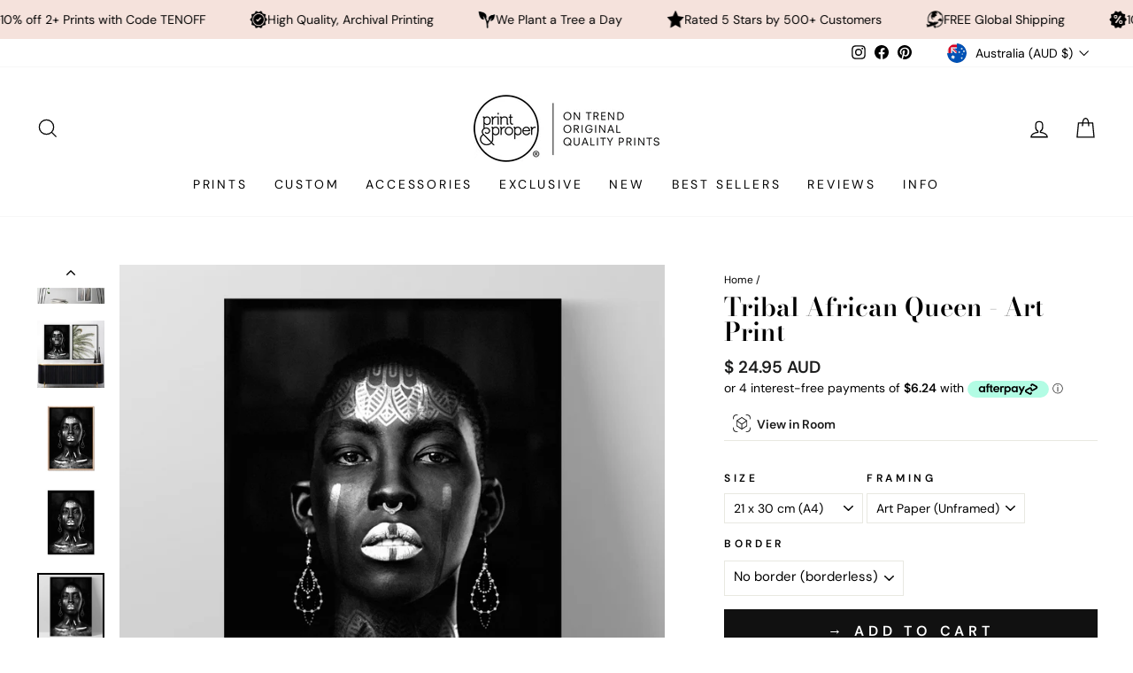

--- FILE ---
content_type: text/html; charset=utf-8
request_url: https://printandproper.com.au/products/tribal-queen-pose-art-print
body_size: 71828
content:
<!doctype html>
<html class="no-js" lang="en" dir="ltr">
<head
  <script src="//d1liekpayvooaz.cloudfront.net/apps/customizery/customizery.js?shop=print-and-proper.myshopify.com"></script>
  <meta charset="utf-8">
  <meta http-equiv="X-UA-Compatible" content="IE=edge,chrome=1">
  <meta name="viewport" content="width=device-width,initial-scale=1">
  <meta name="theme-color" content="#111111">
  <link rel="canonical" href="https://printandproper.com.au/products/tribal-queen-pose-art-print">
  <link rel="preconnect" href="https://cdn.shopify.com">
  <link rel="preconnect" href="https://fonts.shopifycdn.com">
  <link rel="dns-prefetch" href="https://productreviews.shopifycdn.com">
  <link rel="dns-prefetch" href="https://ajax.googleapis.com">
  <link rel="dns-prefetch" href="https://maps.googleapis.com">
  <link rel="dns-prefetch" href="https://maps.gstatic.com">
  
<meta name="google-site-verification" content="hKD-7srpbsOtb28h6ZrsRnpjVQJL8TNPo_5zcQCPQs8" />
<meta name="google-site-verification" content="LPORo_NwlKlRINHKs1NqZiy7KrKWmLBQzQ0ADLPV6yk" />
<meta name="facebook-domain-verification" content="688im9f64wcbgqx96whu1cyr0yv93f" />
<meta name="facebook-domain-verification" content="vujhcvdzu9robz4tkrzg9c0c8c2oq7" />
<meta name="facebook-domain-verification" content="p8s57259u7bl6yxpkhvj0imy3z01xo" />
 
  <!-- Global site tag (gtag.js) - Google Analytics -->
<script async src="https://www.googletagmanager.com/gtag/js?id=G-NXRW7RSF8J"></script>
<script>
  window.dataLayer = window.dataLayer || [];
  function gtag(){dataLayer.push(arguments);}
  gtag('js', new Date());

  gtag('config', 'G-NXRW7RSF8J');
</script>
  
  
  <!-- Google Tag Manager -->
<script>(function(w,d,s,l,i){w[l]=w[l]||[];w[l].push({'gtm.start':
new Date().getTime(),event:'gtm.js'});var f=d.getElementsByTagName(s)[0],
j=d.createElement(s),dl=l!='dataLayer'?'&l='+l:'';j.async=true;j.src=
'https://www.googletagmanager.com/gtm.js?id='+i+dl;f.parentNode.insertBefore(j,f);
})(window,document,'script','dataLayer','GTM-P4RLWZR');</script>
<!-- End Google Tag Manager --><link rel="shortcut icon" href="//printandproper.com.au/cdn/shop/files/PP_EmailSig_1_32x32.gif?v=1645666404" type="image/png" /><title>African Tribal Queen Wall Art. Contemporary Woman decor
&ndash; Print and Proper®
</title>
<meta name="description" content="Tribal African Queen - Art Print. Shop wall art prints online. Choose prints, posters, canvas wall art, and framed ready to hang artworks to decorate your home. Frames available in oak, white or black. Handmade locally. Professionally printed on quality, sustainable materials. Shipping internationally. Afterpay available. Find the perfect wall art prints for your bedroom, living room, or office. Shop now and transform your walls today!"><meta property="og:site_name" content="Print and Proper®">
  <meta property="og:url" content="https://printandproper.com.au/products/tribal-queen-pose-art-print">
  <meta property="og:title" content="Tribal African Queen - Art Print">
  <meta property="og:type" content="product">
  <meta property="og:description" content="Tribal African Queen - Art Print. Shop wall art prints online. Choose prints, posters, canvas wall art, and framed ready to hang artworks to decorate your home. Frames available in oak, white or black. Handmade locally. Professionally printed on quality, sustainable materials. Shipping internationally. Afterpay available. Find the perfect wall art prints for your bedroom, living room, or office. Shop now and transform your walls today!"><meta property="og:image" content="http://printandproper.com.au/cdn/shop/products/HPS-12_WHT.jpg?v=1663297062">
    <meta property="og:image:secure_url" content="https://printandproper.com.au/cdn/shop/products/HPS-12_WHT.jpg?v=1663297062">
    <meta property="og:image:width" content="1000">
    <meta property="og:image:height" content="1000"><meta name="twitter:site" content="@">
  <meta name="twitter:card" content="summary_large_image">
  <meta name="twitter:title" content="Tribal African Queen - Art Print">
  <meta name="twitter:description" content="Tribal African Queen - Art Print. Shop wall art prints online. Choose prints, posters, canvas wall art, and framed ready to hang artworks to decorate your home. Frames available in oak, white or black. Handmade locally. Professionally printed on quality, sustainable materials. Shipping internationally. Afterpay available. Find the perfect wall art prints for your bedroom, living room, or office. Shop now and transform your walls today!">
<style data-shopify>@font-face {
  font-family: "Bodoni Moda";
  font-weight: 600;
  font-style: normal;
  font-display: swap;
  src: url("//printandproper.com.au/cdn/fonts/bodoni_moda/bodonimoda_n6.8d557b0e84c45560497788408dfe3a07d8eae782.woff2") format("woff2"),
       url("//printandproper.com.au/cdn/fonts/bodoni_moda/bodonimoda_n6.fc6506cb0940daf394e96f3e338999e9db6f2624.woff") format("woff");
}

  @font-face {
  font-family: "DM Sans";
  font-weight: 400;
  font-style: normal;
  font-display: swap;
  src: url("//printandproper.com.au/cdn/fonts/dm_sans/dmsans_n4.ec80bd4dd7e1a334c969c265873491ae56018d72.woff2") format("woff2"),
       url("//printandproper.com.au/cdn/fonts/dm_sans/dmsans_n4.87bdd914d8a61247b911147ae68e754d695c58a6.woff") format("woff");
}


  @font-face {
  font-family: "DM Sans";
  font-weight: 600;
  font-style: normal;
  font-display: swap;
  src: url("//printandproper.com.au/cdn/fonts/dm_sans/dmsans_n6.70a2453ea926d613c6a2f89af05180d14b3a7c96.woff2") format("woff2"),
       url("//printandproper.com.au/cdn/fonts/dm_sans/dmsans_n6.355605667bef215872257574b57fc097044f7e20.woff") format("woff");
}

  @font-face {
  font-family: "DM Sans";
  font-weight: 400;
  font-style: italic;
  font-display: swap;
  src: url("//printandproper.com.au/cdn/fonts/dm_sans/dmsans_i4.b8fe05e69ee95d5a53155c346957d8cbf5081c1a.woff2") format("woff2"),
       url("//printandproper.com.au/cdn/fonts/dm_sans/dmsans_i4.403fe28ee2ea63e142575c0aa47684d65f8c23a0.woff") format("woff");
}

  @font-face {
  font-family: "DM Sans";
  font-weight: 600;
  font-style: italic;
  font-display: swap;
  src: url("//printandproper.com.au/cdn/fonts/dm_sans/dmsans_i6.b7d5b35c5f29523529e1bf4a3d0de71a44a277b6.woff2") format("woff2"),
       url("//printandproper.com.au/cdn/fonts/dm_sans/dmsans_i6.9b760cc5bdd17b4de2c70249ba49bd707f27a31b.woff") format("woff");
}

</style><link href="//printandproper.com.au/cdn/shop/t/93/assets/theme.css?v=29562578591089078241757736509" rel="stylesheet" type="text/css" media="all" />
<style data-shopify>:root {
    --typeHeaderPrimary: "Bodoni Moda";
    --typeHeaderFallback: serif;
    --typeHeaderSize: 34px;
    --typeHeaderWeight: 600;
    --typeHeaderLineHeight: 1;
    --typeHeaderSpacing: 0.0em;

    --typeBasePrimary:"DM Sans";
    --typeBaseFallback:sans-serif;
    --typeBaseSize: 14px;
    --typeBaseWeight: 400;
    --typeBaseSpacing: 0.0em;
    --typeBaseLineHeight: 1.2;

    --typeCollectionTitle: 20px;

    --iconWeight: 3px;
    --iconLinecaps: miter;

    
      --buttonRadius: 0px;
    

    --colorGridOverlayOpacity: 0.02;
  }

  .placeholder-content {
    background-image: linear-gradient(100deg, rgba(0,0,0,0) 40%, rgba(0, 0, 0, 0.0) 63%, rgba(0,0,0,0) 79%);
  }</style><script>
    document.documentElement.className = document.documentElement.className.replace('no-js', 'js');

    window.theme = window.theme || {};
    theme.routes = {
      home: "/",
      cart: "/cart.js",
      cartPage: "/cart",
      cartAdd: "/cart/add.js",
      cartChange: "/cart/change.js",
      search: "/search"
    };
    theme.strings = {
      soldOut: "Sold Out",
      unavailable: "Unavailable",
      inStockLabel: "In stock, ready to ship",
      stockLabel: "Low stock - [count] items left",
      willNotShipUntil: "Ready to ship [date]",
      willBeInStockAfter: "Back in stock [date]",
      waitingForStock: "Inventory on the way",
      savePrice: "Save [saved_amount]",
      cartEmpty: "Your cart is currently empty.",
      cartTermsConfirmation: "You must agree with the terms and conditions of sales to check out",
      searchCollections: "Collections:",
      searchPages: "Pages:",
      searchArticles: "Articles:"
    };
    theme.settings = {
      cartType: "page",
      isCustomerTemplate: false,
      moneyFormat: "\u003cspan class=money\u003e$ {{amount}} AUD\u003c\/span\u003e",
      saveType: "dollar",
      productImageSize: "natural",
      productImageCover: false,
      predictiveSearch: true,
      predictiveSearchType: "product",
      quickView: true,
      themeName: 'Impulse',
      themeVersion: "5.5.1"
    };
  </script>

  <script>window.performance && window.performance.mark && window.performance.mark('shopify.content_for_header.start');</script><meta name="google-site-verification" content="hKD-7srpbsOtb28h6ZrsRnpjVQJL8TNPo_5zcQCPQs8">
<meta name="facebook-domain-verification" content="688im9f64wcbgqx96whu1cyr0yv93f">
<meta name="facebook-domain-verification" content="p8s57259u7bl6yxpkhvj0imy3z01xo">
<meta name="facebook-domain-verification" content="vujhcvdzu9robz4tkrzg9c0c8c2oq7">
<meta name="facebook-domain-verification" content="v1hcegownlv11ctp30a2eh4l0frllq">
<meta name="google-site-verification" content="W8aESx9YC6Uof6edSwH24wlFx_4SeWtQXI2JvA6Mr1E">
<meta id="shopify-digital-wallet" name="shopify-digital-wallet" content="/2636546105/digital_wallets/dialog">
<meta name="shopify-checkout-api-token" content="249b3db3c5dec0396b084bc80795607f">
<meta id="in-context-paypal-metadata" data-shop-id="2636546105" data-venmo-supported="false" data-environment="production" data-locale="en_US" data-paypal-v4="true" data-currency="AUD">
<link rel="alternate" hreflang="x-default" href="https://printandproper.com.au/products/tribal-queen-pose-art-print">
<link rel="alternate" hreflang="en" href="https://printandproper.com.au/products/tribal-queen-pose-art-print">
<link rel="alternate" hreflang="en-NZ" href="https://printandproper.co.nz/products/tribal-queen-pose-art-print">
<link rel="alternate" hreflang="en-US" href="https://printandproper.co/products/tribal-queen-pose-art-print">
<link rel="alternate" hreflang="en-GB" href="https://printandproper.co.uk/products/tribal-queen-pose-art-print">
<link rel="alternate" hreflang="en-IM" href="https://printandproper.co.uk/products/tribal-queen-pose-art-print">
<link rel="alternate" type="application/json+oembed" href="https://printandproper.com.au/products/tribal-queen-pose-art-print.oembed">
<script async="async" src="/checkouts/internal/preloads.js?locale=en-AU"></script>
<link rel="preconnect" href="https://shop.app" crossorigin="anonymous">
<script async="async" src="https://shop.app/checkouts/internal/preloads.js?locale=en-AU&shop_id=2636546105" crossorigin="anonymous"></script>
<script id="apple-pay-shop-capabilities" type="application/json">{"shopId":2636546105,"countryCode":"AU","currencyCode":"AUD","merchantCapabilities":["supports3DS"],"merchantId":"gid:\/\/shopify\/Shop\/2636546105","merchantName":"Print and Proper®","requiredBillingContactFields":["postalAddress","email","phone"],"requiredShippingContactFields":["postalAddress","email","phone"],"shippingType":"shipping","supportedNetworks":["visa","masterCard","amex","jcb"],"total":{"type":"pending","label":"Print and Proper®","amount":"1.00"},"shopifyPaymentsEnabled":true,"supportsSubscriptions":true}</script>
<script id="shopify-features" type="application/json">{"accessToken":"249b3db3c5dec0396b084bc80795607f","betas":["rich-media-storefront-analytics"],"domain":"printandproper.com.au","predictiveSearch":true,"shopId":2636546105,"locale":"en"}</script>
<script>var Shopify = Shopify || {};
Shopify.shop = "print-and-proper.myshopify.com";
Shopify.locale = "en";
Shopify.currency = {"active":"AUD","rate":"1.0"};
Shopify.country = "AU";
Shopify.theme = {"name":"Impulse Main Font update 13.9.25","id":153037078751,"schema_name":"Impulse","schema_version":"5.5.1","theme_store_id":857,"role":"main"};
Shopify.theme.handle = "null";
Shopify.theme.style = {"id":null,"handle":null};
Shopify.cdnHost = "printandproper.com.au/cdn";
Shopify.routes = Shopify.routes || {};
Shopify.routes.root = "/";</script>
<script type="module">!function(o){(o.Shopify=o.Shopify||{}).modules=!0}(window);</script>
<script>!function(o){function n(){var o=[];function n(){o.push(Array.prototype.slice.apply(arguments))}return n.q=o,n}var t=o.Shopify=o.Shopify||{};t.loadFeatures=n(),t.autoloadFeatures=n()}(window);</script>
<script>
  window.ShopifyPay = window.ShopifyPay || {};
  window.ShopifyPay.apiHost = "shop.app\/pay";
  window.ShopifyPay.redirectState = null;
</script>
<script id="shop-js-analytics" type="application/json">{"pageType":"product"}</script>
<script defer="defer" async type="module" src="//printandproper.com.au/cdn/shopifycloud/shop-js/modules/v2/client.init-shop-cart-sync_C5BV16lS.en.esm.js"></script>
<script defer="defer" async type="module" src="//printandproper.com.au/cdn/shopifycloud/shop-js/modules/v2/chunk.common_CygWptCX.esm.js"></script>
<script type="module">
  await import("//printandproper.com.au/cdn/shopifycloud/shop-js/modules/v2/client.init-shop-cart-sync_C5BV16lS.en.esm.js");
await import("//printandproper.com.au/cdn/shopifycloud/shop-js/modules/v2/chunk.common_CygWptCX.esm.js");

  window.Shopify.SignInWithShop?.initShopCartSync?.({"fedCMEnabled":true,"windoidEnabled":true});

</script>
<script>
  window.Shopify = window.Shopify || {};
  if (!window.Shopify.featureAssets) window.Shopify.featureAssets = {};
  window.Shopify.featureAssets['shop-js'] = {"shop-cart-sync":["modules/v2/client.shop-cart-sync_ZFArdW7E.en.esm.js","modules/v2/chunk.common_CygWptCX.esm.js"],"init-fed-cm":["modules/v2/client.init-fed-cm_CmiC4vf6.en.esm.js","modules/v2/chunk.common_CygWptCX.esm.js"],"shop-button":["modules/v2/client.shop-button_tlx5R9nI.en.esm.js","modules/v2/chunk.common_CygWptCX.esm.js"],"shop-cash-offers":["modules/v2/client.shop-cash-offers_DOA2yAJr.en.esm.js","modules/v2/chunk.common_CygWptCX.esm.js","modules/v2/chunk.modal_D71HUcav.esm.js"],"init-windoid":["modules/v2/client.init-windoid_sURxWdc1.en.esm.js","modules/v2/chunk.common_CygWptCX.esm.js"],"shop-toast-manager":["modules/v2/client.shop-toast-manager_ClPi3nE9.en.esm.js","modules/v2/chunk.common_CygWptCX.esm.js"],"init-shop-email-lookup-coordinator":["modules/v2/client.init-shop-email-lookup-coordinator_B8hsDcYM.en.esm.js","modules/v2/chunk.common_CygWptCX.esm.js"],"init-shop-cart-sync":["modules/v2/client.init-shop-cart-sync_C5BV16lS.en.esm.js","modules/v2/chunk.common_CygWptCX.esm.js"],"avatar":["modules/v2/client.avatar_BTnouDA3.en.esm.js"],"pay-button":["modules/v2/client.pay-button_FdsNuTd3.en.esm.js","modules/v2/chunk.common_CygWptCX.esm.js"],"init-customer-accounts":["modules/v2/client.init-customer-accounts_DxDtT_ad.en.esm.js","modules/v2/client.shop-login-button_C5VAVYt1.en.esm.js","modules/v2/chunk.common_CygWptCX.esm.js","modules/v2/chunk.modal_D71HUcav.esm.js"],"init-shop-for-new-customer-accounts":["modules/v2/client.init-shop-for-new-customer-accounts_ChsxoAhi.en.esm.js","modules/v2/client.shop-login-button_C5VAVYt1.en.esm.js","modules/v2/chunk.common_CygWptCX.esm.js","modules/v2/chunk.modal_D71HUcav.esm.js"],"shop-login-button":["modules/v2/client.shop-login-button_C5VAVYt1.en.esm.js","modules/v2/chunk.common_CygWptCX.esm.js","modules/v2/chunk.modal_D71HUcav.esm.js"],"init-customer-accounts-sign-up":["modules/v2/client.init-customer-accounts-sign-up_CPSyQ0Tj.en.esm.js","modules/v2/client.shop-login-button_C5VAVYt1.en.esm.js","modules/v2/chunk.common_CygWptCX.esm.js","modules/v2/chunk.modal_D71HUcav.esm.js"],"shop-follow-button":["modules/v2/client.shop-follow-button_Cva4Ekp9.en.esm.js","modules/v2/chunk.common_CygWptCX.esm.js","modules/v2/chunk.modal_D71HUcav.esm.js"],"checkout-modal":["modules/v2/client.checkout-modal_BPM8l0SH.en.esm.js","modules/v2/chunk.common_CygWptCX.esm.js","modules/v2/chunk.modal_D71HUcav.esm.js"],"lead-capture":["modules/v2/client.lead-capture_Bi8yE_yS.en.esm.js","modules/v2/chunk.common_CygWptCX.esm.js","modules/v2/chunk.modal_D71HUcav.esm.js"],"shop-login":["modules/v2/client.shop-login_D6lNrXab.en.esm.js","modules/v2/chunk.common_CygWptCX.esm.js","modules/v2/chunk.modal_D71HUcav.esm.js"],"payment-terms":["modules/v2/client.payment-terms_CZxnsJam.en.esm.js","modules/v2/chunk.common_CygWptCX.esm.js","modules/v2/chunk.modal_D71HUcav.esm.js"]};
</script>
<script>(function() {
  var isLoaded = false;
  function asyncLoad() {
    if (isLoaded) return;
    isLoaded = true;
    var urls = ["https:\/\/chimpstatic.com\/mcjs-connected\/js\/users\/a0eaabdce09a8237dc478b914\/b0feed6087f667f28518d1221.js?shop=print-and-proper.myshopify.com","\/\/d1liekpayvooaz.cloudfront.net\/apps\/customizery\/customizery.js?shop=print-and-proper.myshopify.com","https:\/\/cdn.nfcube.com\/instafeed-0d8692141aa95e7df996eec49e5a11d2.js?shop=print-and-proper.myshopify.com","https:\/\/d1639lhkj5l89m.cloudfront.net\/js\/storefront\/uppromote.js?shop=print-and-proper.myshopify.com"];
    for (var i = 0; i < urls.length; i++) {
      var s = document.createElement('script');
      s.type = 'text/javascript';
      s.async = true;
      s.src = urls[i];
      var x = document.getElementsByTagName('script')[0];
      x.parentNode.insertBefore(s, x);
    }
  };
  if(window.attachEvent) {
    window.attachEvent('onload', asyncLoad);
  } else {
    window.addEventListener('load', asyncLoad, false);
  }
})();</script>
<script id="__st">var __st={"a":2636546105,"offset":39600,"reqid":"fa5fb642-2427-4624-a863-20f807768315-1768728714","pageurl":"printandproper.com.au\/products\/tribal-queen-pose-art-print","u":"02ecdaaadb71","p":"product","rtyp":"product","rid":2046811045945};</script>
<script>window.ShopifyPaypalV4VisibilityTracking = true;</script>
<script id="captcha-bootstrap">!function(){'use strict';const t='contact',e='account',n='new_comment',o=[[t,t],['blogs',n],['comments',n],[t,'customer']],c=[[e,'customer_login'],[e,'guest_login'],[e,'recover_customer_password'],[e,'create_customer']],r=t=>t.map((([t,e])=>`form[action*='/${t}']:not([data-nocaptcha='true']) input[name='form_type'][value='${e}']`)).join(','),a=t=>()=>t?[...document.querySelectorAll(t)].map((t=>t.form)):[];function s(){const t=[...o],e=r(t);return a(e)}const i='password',u='form_key',d=['recaptcha-v3-token','g-recaptcha-response','h-captcha-response',i],f=()=>{try{return window.sessionStorage}catch{return}},m='__shopify_v',_=t=>t.elements[u];function p(t,e,n=!1){try{const o=window.sessionStorage,c=JSON.parse(o.getItem(e)),{data:r}=function(t){const{data:e,action:n}=t;return t[m]||n?{data:e,action:n}:{data:t,action:n}}(c);for(const[e,n]of Object.entries(r))t.elements[e]&&(t.elements[e].value=n);n&&o.removeItem(e)}catch(o){console.error('form repopulation failed',{error:o})}}const l='form_type',E='cptcha';function T(t){t.dataset[E]=!0}const w=window,h=w.document,L='Shopify',v='ce_forms',y='captcha';let A=!1;((t,e)=>{const n=(g='f06e6c50-85a8-45c8-87d0-21a2b65856fe',I='https://cdn.shopify.com/shopifycloud/storefront-forms-hcaptcha/ce_storefront_forms_captcha_hcaptcha.v1.5.2.iife.js',D={infoText:'Protected by hCaptcha',privacyText:'Privacy',termsText:'Terms'},(t,e,n)=>{const o=w[L][v],c=o.bindForm;if(c)return c(t,g,e,D).then(n);var r;o.q.push([[t,g,e,D],n]),r=I,A||(h.body.append(Object.assign(h.createElement('script'),{id:'captcha-provider',async:!0,src:r})),A=!0)});var g,I,D;w[L]=w[L]||{},w[L][v]=w[L][v]||{},w[L][v].q=[],w[L][y]=w[L][y]||{},w[L][y].protect=function(t,e){n(t,void 0,e),T(t)},Object.freeze(w[L][y]),function(t,e,n,w,h,L){const[v,y,A,g]=function(t,e,n){const i=e?o:[],u=t?c:[],d=[...i,...u],f=r(d),m=r(i),_=r(d.filter((([t,e])=>n.includes(e))));return[a(f),a(m),a(_),s()]}(w,h,L),I=t=>{const e=t.target;return e instanceof HTMLFormElement?e:e&&e.form},D=t=>v().includes(t);t.addEventListener('submit',(t=>{const e=I(t);if(!e)return;const n=D(e)&&!e.dataset.hcaptchaBound&&!e.dataset.recaptchaBound,o=_(e),c=g().includes(e)&&(!o||!o.value);(n||c)&&t.preventDefault(),c&&!n&&(function(t){try{if(!f())return;!function(t){const e=f();if(!e)return;const n=_(t);if(!n)return;const o=n.value;o&&e.removeItem(o)}(t);const e=Array.from(Array(32),(()=>Math.random().toString(36)[2])).join('');!function(t,e){_(t)||t.append(Object.assign(document.createElement('input'),{type:'hidden',name:u})),t.elements[u].value=e}(t,e),function(t,e){const n=f();if(!n)return;const o=[...t.querySelectorAll(`input[type='${i}']`)].map((({name:t})=>t)),c=[...d,...o],r={};for(const[a,s]of new FormData(t).entries())c.includes(a)||(r[a]=s);n.setItem(e,JSON.stringify({[m]:1,action:t.action,data:r}))}(t,e)}catch(e){console.error('failed to persist form',e)}}(e),e.submit())}));const S=(t,e)=>{t&&!t.dataset[E]&&(n(t,e.some((e=>e===t))),T(t))};for(const o of['focusin','change'])t.addEventListener(o,(t=>{const e=I(t);D(e)&&S(e,y())}));const B=e.get('form_key'),M=e.get(l),P=B&&M;t.addEventListener('DOMContentLoaded',(()=>{const t=y();if(P)for(const e of t)e.elements[l].value===M&&p(e,B);[...new Set([...A(),...v().filter((t=>'true'===t.dataset.shopifyCaptcha))])].forEach((e=>S(e,t)))}))}(h,new URLSearchParams(w.location.search),n,t,e,['guest_login'])})(!0,!0)}();</script>
<script integrity="sha256-4kQ18oKyAcykRKYeNunJcIwy7WH5gtpwJnB7kiuLZ1E=" data-source-attribution="shopify.loadfeatures" defer="defer" src="//printandproper.com.au/cdn/shopifycloud/storefront/assets/storefront/load_feature-a0a9edcb.js" crossorigin="anonymous"></script>
<script crossorigin="anonymous" defer="defer" src="//printandproper.com.au/cdn/shopifycloud/storefront/assets/shopify_pay/storefront-65b4c6d7.js?v=20250812"></script>
<script data-source-attribution="shopify.dynamic_checkout.dynamic.init">var Shopify=Shopify||{};Shopify.PaymentButton=Shopify.PaymentButton||{isStorefrontPortableWallets:!0,init:function(){window.Shopify.PaymentButton.init=function(){};var t=document.createElement("script");t.src="https://printandproper.com.au/cdn/shopifycloud/portable-wallets/latest/portable-wallets.en.js",t.type="module",document.head.appendChild(t)}};
</script>
<script data-source-attribution="shopify.dynamic_checkout.buyer_consent">
  function portableWalletsHideBuyerConsent(e){var t=document.getElementById("shopify-buyer-consent"),n=document.getElementById("shopify-subscription-policy-button");t&&n&&(t.classList.add("hidden"),t.setAttribute("aria-hidden","true"),n.removeEventListener("click",e))}function portableWalletsShowBuyerConsent(e){var t=document.getElementById("shopify-buyer-consent"),n=document.getElementById("shopify-subscription-policy-button");t&&n&&(t.classList.remove("hidden"),t.removeAttribute("aria-hidden"),n.addEventListener("click",e))}window.Shopify?.PaymentButton&&(window.Shopify.PaymentButton.hideBuyerConsent=portableWalletsHideBuyerConsent,window.Shopify.PaymentButton.showBuyerConsent=portableWalletsShowBuyerConsent);
</script>
<script data-source-attribution="shopify.dynamic_checkout.cart.bootstrap">document.addEventListener("DOMContentLoaded",(function(){function t(){return document.querySelector("shopify-accelerated-checkout-cart, shopify-accelerated-checkout")}if(t())Shopify.PaymentButton.init();else{new MutationObserver((function(e,n){t()&&(Shopify.PaymentButton.init(),n.disconnect())})).observe(document.body,{childList:!0,subtree:!0})}}));
</script>
<script id='scb4127' type='text/javascript' async='' src='https://printandproper.com.au/cdn/shopifycloud/privacy-banner/storefront-banner.js'></script><link id="shopify-accelerated-checkout-styles" rel="stylesheet" media="screen" href="https://printandproper.com.au/cdn/shopifycloud/portable-wallets/latest/accelerated-checkout-backwards-compat.css" crossorigin="anonymous">
<style id="shopify-accelerated-checkout-cart">
        #shopify-buyer-consent {
  margin-top: 1em;
  display: inline-block;
  width: 100%;
}

#shopify-buyer-consent.hidden {
  display: none;
}

#shopify-subscription-policy-button {
  background: none;
  border: none;
  padding: 0;
  text-decoration: underline;
  font-size: inherit;
  cursor: pointer;
}

#shopify-subscription-policy-button::before {
  box-shadow: none;
}

      </style>

<script>window.performance && window.performance.mark && window.performance.mark('shopify.content_for_header.end');</script>
  <div id="shopify-section-ss-scrolling-announcement-bar-2" class="shopify-section"><style data-shopify>@font-face {
  font-family: "Josefin Sans";
  font-weight: 400;
  font-style: normal;
  font-display: swap;
  src: url("//printandproper.com.au/cdn/fonts/josefin_sans/josefinsans_n4.70f7efd699799949e6d9f99bc20843a2c86a2e0f.woff2") format("woff2"),
       url("//printandproper.com.au/cdn/fonts/josefin_sans/josefinsans_n4.35d308a1bdf56e5556bc2ac79702c721e4e2e983.woff") format("woff");
}

  
  .section-ss-scrolling-announcement-bar-2 {
    border-top: solid #f5e2dc 0px;
    border-bottom: solid #f5e2dc 0px;
    margin-top: 0px;
    margin-bottom: 0px;
    overflow: hidden;
  }
  
  .section-ss-scrolling-announcement-bar-2-settings {
    margin: 0 auto;
    padding-top: 9px;
    padding-bottom: 9px;
    padding-left: 0rem;
    padding-right: 0rem;
  }

  .announcement-items-ss-scrolling-announcement-bar-2 {
    flex-shrink: 0;
    display: flex;
    align-items: center;
    flex-wrap: nowrap;
    justify-content: flex-start;
    animation: carouselAnnouncementBar infinite linear;
    animation-duration: 60s;
  }

  .announcement-item-ss-scrolling-announcement-bar-2 {
    flex-shrink: 0;
    margin-left: 30px;
    display: inline-flex;
    justify-content: center;
    align-items: center;
    gap: 10px;
  }

  .announcement-text-ss-scrolling-announcement-bar-2 {
    margin: 0;
    font-size: 12px;
    color: #000000;
    line-height: 100%;
    text-transform: unset;
  }

  .section-ss-scrolling-announcement-bar-2 a {
    text-decoration:none!important;
  }

  .announcement-icon-ss-scrolling-announcement-bar-2 {
    height: 20px;
    width: 20px;
    display: flex;
    align-items: center;
    justify-content: center;
  }

  .announcement-icon-ss-scrolling-announcement-bar-2 img,
  .announcement-icon-ss-scrolling-announcement-bar-2 svg {
    display: block;
    width: 100%;
    height: 100%;
    object-fit: content;
  }

  .announcement-icon-ss-scrolling-announcement-bar-2 svg path {
    fill: #000000;
  }

  .announcement-inner-ss-scrolling-announcement-bar-2 {
    display: flex;
    flex-wrap: nowrap;
    align-items: center;
  }

  .announcement-inner-ss-scrolling-announcement-bar-2.reverse {
    flex-direction: row-reverse;
  }
  
  @media(min-width: 1024px) {

    .section-ss-scrolling-announcement-bar-2 {
      margin-top: 0px;
      margin-bottom: 0px;
    }
    
    .section-ss-scrolling-announcement-bar-2-settings {
      padding: 0 5rem;
      padding-top: 12px;
      padding-bottom: 12px;
      padding-left: 0rem;
      padding-right: 0rem;
    }

    .announcement-item-ss-scrolling-announcement-bar-2 { 
      margin-left: 50px;
    }

    .announcement-icon-ss-scrolling-announcement-bar-2 {
      height: 20px;
      width: 20px;
    }

    .announcement-text-ss-scrolling-announcement-bar-2 {
      font-size: 14px;
    }
  }</style>




  <style>
    @keyframes carouselAnnouncementBar {
      0% {
          transform: translateX(0%);
      }
      
      100% {
          transform: translateX(-100%);
      }
    }
  </style>



  <style>
    .announcement-inner-ss-scrolling-announcement-bar-2:hover .announcement-items-ss-scrolling-announcement-bar-2 {
       animation-play-state: paused 
    }
  </style>


<template id="announcement-template-ss-scrolling-announcement-bar-2">
  <div class="section-ss-scrolling-announcement-bar-2 announcement-ss-scrolling-announcement-bar-2" style="background-color:#f5e2dc; background-image: ;">
    
      <div class="section-ss-scrolling-announcement-bar-2-settings announcement-inner-ss-scrolling-announcement-bar-2">
        <div class="announcement-items-ss-scrolling-announcement-bar-2">
          
            
              <div class="announcement-item-ss-scrolling-announcement-bar-2">
                
                  <div class="announcement-icon-ss-scrolling-announcement-bar-2">
                    
                      <img src="//printandproper.com.au/cdn/shop/files/mini_plane_clear.gif?v=1743725733" alt="">
                    
                  </div>
                
                
                  <p class="announcement-text-ss-scrolling-announcement-bar-2">FREE Global Shipping</p>
                
              </div>
            
              <div class="announcement-item-ss-scrolling-announcement-bar-2">
                
                  <div class="announcement-icon-ss-scrolling-announcement-bar-2">
                    
                      <img src="//printandproper.com.au/cdn/shop/files/mini_discount_clear.gif?v=1743726222" alt="">
                    
                  </div>
                
                
                  <p class="announcement-text-ss-scrolling-announcement-bar-2">10% off 2+ Prints with Code TENOFF</p>
                
              </div>
            
              <div class="announcement-item-ss-scrolling-announcement-bar-2">
                
                  <div class="announcement-icon-ss-scrolling-announcement-bar-2">
                    
                      <img src="//printandproper.com.au/cdn/shop/files/mini_quality_clear.gif?v=1743725733" alt="">
                    
                  </div>
                
                
                  <p class="announcement-text-ss-scrolling-announcement-bar-2">High Quality, Archival Printing</p>
                
              </div>
            
              <div class="announcement-item-ss-scrolling-announcement-bar-2">
                
                  <div class="announcement-icon-ss-scrolling-announcement-bar-2">
                    
                      <img src="//printandproper.com.au/cdn/shop/files/mini_tree_clear.gif?v=1743725733" alt="">
                    
                  </div>
                
                
                  <p class="announcement-text-ss-scrolling-announcement-bar-2">We Plant a Tree a Day</p>
                
              </div>
            
              <div class="announcement-item-ss-scrolling-announcement-bar-2">
                
                  <div class="announcement-icon-ss-scrolling-announcement-bar-2">
                    
                      <img src="//printandproper.com.au/cdn/shop/files/mini_star_clear.gif?v=1743725806" alt="">
                    
                  </div>
                
                
                  <p class="announcement-text-ss-scrolling-announcement-bar-2">Rated 5 Stars by 500+ Customers</p>
                
              </div>
            
          
            
              <div class="announcement-item-ss-scrolling-announcement-bar-2">
                
                  <div class="announcement-icon-ss-scrolling-announcement-bar-2">
                    
                      <img src="//printandproper.com.au/cdn/shop/files/mini_plane_clear.gif?v=1743725733" alt="">
                    
                  </div>
                
                
                  <p class="announcement-text-ss-scrolling-announcement-bar-2">FREE Global Shipping</p>
                
              </div>
            
              <div class="announcement-item-ss-scrolling-announcement-bar-2">
                
                  <div class="announcement-icon-ss-scrolling-announcement-bar-2">
                    
                      <img src="//printandproper.com.au/cdn/shop/files/mini_discount_clear.gif?v=1743726222" alt="">
                    
                  </div>
                
                
                  <p class="announcement-text-ss-scrolling-announcement-bar-2">10% off 2+ Prints with Code TENOFF</p>
                
              </div>
            
              <div class="announcement-item-ss-scrolling-announcement-bar-2">
                
                  <div class="announcement-icon-ss-scrolling-announcement-bar-2">
                    
                      <img src="//printandproper.com.au/cdn/shop/files/mini_quality_clear.gif?v=1743725733" alt="">
                    
                  </div>
                
                
                  <p class="announcement-text-ss-scrolling-announcement-bar-2">High Quality, Archival Printing</p>
                
              </div>
            
              <div class="announcement-item-ss-scrolling-announcement-bar-2">
                
                  <div class="announcement-icon-ss-scrolling-announcement-bar-2">
                    
                      <img src="//printandproper.com.au/cdn/shop/files/mini_tree_clear.gif?v=1743725733" alt="">
                    
                  </div>
                
                
                  <p class="announcement-text-ss-scrolling-announcement-bar-2">We Plant a Tree a Day</p>
                
              </div>
            
              <div class="announcement-item-ss-scrolling-announcement-bar-2">
                
                  <div class="announcement-icon-ss-scrolling-announcement-bar-2">
                    
                      <img src="//printandproper.com.au/cdn/shop/files/mini_star_clear.gif?v=1743725806" alt="">
                    
                  </div>
                
                
                  <p class="announcement-text-ss-scrolling-announcement-bar-2">Rated 5 Stars by 500+ Customers</p>
                
              </div>
            
          
            
              <div class="announcement-item-ss-scrolling-announcement-bar-2">
                
                  <div class="announcement-icon-ss-scrolling-announcement-bar-2">
                    
                      <img src="//printandproper.com.au/cdn/shop/files/mini_plane_clear.gif?v=1743725733" alt="">
                    
                  </div>
                
                
                  <p class="announcement-text-ss-scrolling-announcement-bar-2">FREE Global Shipping</p>
                
              </div>
            
              <div class="announcement-item-ss-scrolling-announcement-bar-2">
                
                  <div class="announcement-icon-ss-scrolling-announcement-bar-2">
                    
                      <img src="//printandproper.com.au/cdn/shop/files/mini_discount_clear.gif?v=1743726222" alt="">
                    
                  </div>
                
                
                  <p class="announcement-text-ss-scrolling-announcement-bar-2">10% off 2+ Prints with Code TENOFF</p>
                
              </div>
            
              <div class="announcement-item-ss-scrolling-announcement-bar-2">
                
                  <div class="announcement-icon-ss-scrolling-announcement-bar-2">
                    
                      <img src="//printandproper.com.au/cdn/shop/files/mini_quality_clear.gif?v=1743725733" alt="">
                    
                  </div>
                
                
                  <p class="announcement-text-ss-scrolling-announcement-bar-2">High Quality, Archival Printing</p>
                
              </div>
            
              <div class="announcement-item-ss-scrolling-announcement-bar-2">
                
                  <div class="announcement-icon-ss-scrolling-announcement-bar-2">
                    
                      <img src="//printandproper.com.au/cdn/shop/files/mini_tree_clear.gif?v=1743725733" alt="">
                    
                  </div>
                
                
                  <p class="announcement-text-ss-scrolling-announcement-bar-2">We Plant a Tree a Day</p>
                
              </div>
            
              <div class="announcement-item-ss-scrolling-announcement-bar-2">
                
                  <div class="announcement-icon-ss-scrolling-announcement-bar-2">
                    
                      <img src="//printandproper.com.au/cdn/shop/files/mini_star_clear.gif?v=1743725806" alt="">
                    
                  </div>
                
                
                  <p class="announcement-text-ss-scrolling-announcement-bar-2">Rated 5 Stars by 500+ Customers</p>
                
              </div>
            
          
        </div>
        <div class="announcement-items-ss-scrolling-announcement-bar-2 announcement-items-mobile-ss-scrolling-announcement-bar-2">
          
            
              <div class="announcement-item-ss-scrolling-announcement-bar-2">
                                
                  <div class="announcement-icon-ss-scrolling-announcement-bar-2">
                    
                      <img src="//printandproper.com.au/cdn/shop/files/mini_plane_clear.gif?v=1743725733" alt="">
                    
                  </div>
                
                
                  <p class="announcement-text-ss-scrolling-announcement-bar-2">FREE Global Shipping</p>
                
              </div>
            
              <div class="announcement-item-ss-scrolling-announcement-bar-2">
                                
                  <div class="announcement-icon-ss-scrolling-announcement-bar-2">
                    
                      <img src="//printandproper.com.au/cdn/shop/files/mini_discount_clear.gif?v=1743726222" alt="">
                    
                  </div>
                
                
                  <p class="announcement-text-ss-scrolling-announcement-bar-2">10% off 2+ Prints with Code TENOFF</p>
                
              </div>
            
              <div class="announcement-item-ss-scrolling-announcement-bar-2">
                                
                  <div class="announcement-icon-ss-scrolling-announcement-bar-2">
                    
                      <img src="//printandproper.com.au/cdn/shop/files/mini_quality_clear.gif?v=1743725733" alt="">
                    
                  </div>
                
                
                  <p class="announcement-text-ss-scrolling-announcement-bar-2">High Quality, Archival Printing</p>
                
              </div>
            
              <div class="announcement-item-ss-scrolling-announcement-bar-2">
                                
                  <div class="announcement-icon-ss-scrolling-announcement-bar-2">
                    
                      <img src="//printandproper.com.au/cdn/shop/files/mini_tree_clear.gif?v=1743725733" alt="">
                    
                  </div>
                
                
                  <p class="announcement-text-ss-scrolling-announcement-bar-2">We Plant a Tree a Day</p>
                
              </div>
            
              <div class="announcement-item-ss-scrolling-announcement-bar-2">
                                
                  <div class="announcement-icon-ss-scrolling-announcement-bar-2">
                    
                      <img src="//printandproper.com.au/cdn/shop/files/mini_star_clear.gif?v=1743725806" alt="">
                    
                  </div>
                
                
                  <p class="announcement-text-ss-scrolling-announcement-bar-2">Rated 5 Stars by 500+ Customers</p>
                
              </div>
            
          
            
              <div class="announcement-item-ss-scrolling-announcement-bar-2">
                                
                  <div class="announcement-icon-ss-scrolling-announcement-bar-2">
                    
                      <img src="//printandproper.com.au/cdn/shop/files/mini_plane_clear.gif?v=1743725733" alt="">
                    
                  </div>
                
                
                  <p class="announcement-text-ss-scrolling-announcement-bar-2">FREE Global Shipping</p>
                
              </div>
            
              <div class="announcement-item-ss-scrolling-announcement-bar-2">
                                
                  <div class="announcement-icon-ss-scrolling-announcement-bar-2">
                    
                      <img src="//printandproper.com.au/cdn/shop/files/mini_discount_clear.gif?v=1743726222" alt="">
                    
                  </div>
                
                
                  <p class="announcement-text-ss-scrolling-announcement-bar-2">10% off 2+ Prints with Code TENOFF</p>
                
              </div>
            
              <div class="announcement-item-ss-scrolling-announcement-bar-2">
                                
                  <div class="announcement-icon-ss-scrolling-announcement-bar-2">
                    
                      <img src="//printandproper.com.au/cdn/shop/files/mini_quality_clear.gif?v=1743725733" alt="">
                    
                  </div>
                
                
                  <p class="announcement-text-ss-scrolling-announcement-bar-2">High Quality, Archival Printing</p>
                
              </div>
            
              <div class="announcement-item-ss-scrolling-announcement-bar-2">
                                
                  <div class="announcement-icon-ss-scrolling-announcement-bar-2">
                    
                      <img src="//printandproper.com.au/cdn/shop/files/mini_tree_clear.gif?v=1743725733" alt="">
                    
                  </div>
                
                
                  <p class="announcement-text-ss-scrolling-announcement-bar-2">We Plant a Tree a Day</p>
                
              </div>
            
              <div class="announcement-item-ss-scrolling-announcement-bar-2">
                                
                  <div class="announcement-icon-ss-scrolling-announcement-bar-2">
                    
                      <img src="//printandproper.com.au/cdn/shop/files/mini_star_clear.gif?v=1743725806" alt="">
                    
                  </div>
                
                
                  <p class="announcement-text-ss-scrolling-announcement-bar-2">Rated 5 Stars by 500+ Customers</p>
                
              </div>
            
          
            
              <div class="announcement-item-ss-scrolling-announcement-bar-2">
                                
                  <div class="announcement-icon-ss-scrolling-announcement-bar-2">
                    
                      <img src="//printandproper.com.au/cdn/shop/files/mini_plane_clear.gif?v=1743725733" alt="">
                    
                  </div>
                
                
                  <p class="announcement-text-ss-scrolling-announcement-bar-2">FREE Global Shipping</p>
                
              </div>
            
              <div class="announcement-item-ss-scrolling-announcement-bar-2">
                                
                  <div class="announcement-icon-ss-scrolling-announcement-bar-2">
                    
                      <img src="//printandproper.com.au/cdn/shop/files/mini_discount_clear.gif?v=1743726222" alt="">
                    
                  </div>
                
                
                  <p class="announcement-text-ss-scrolling-announcement-bar-2">10% off 2+ Prints with Code TENOFF</p>
                
              </div>
            
              <div class="announcement-item-ss-scrolling-announcement-bar-2">
                                
                  <div class="announcement-icon-ss-scrolling-announcement-bar-2">
                    
                      <img src="//printandproper.com.au/cdn/shop/files/mini_quality_clear.gif?v=1743725733" alt="">
                    
                  </div>
                
                
                  <p class="announcement-text-ss-scrolling-announcement-bar-2">High Quality, Archival Printing</p>
                
              </div>
            
              <div class="announcement-item-ss-scrolling-announcement-bar-2">
                                
                  <div class="announcement-icon-ss-scrolling-announcement-bar-2">
                    
                      <img src="//printandproper.com.au/cdn/shop/files/mini_tree_clear.gif?v=1743725733" alt="">
                    
                  </div>
                
                
                  <p class="announcement-text-ss-scrolling-announcement-bar-2">We Plant a Tree a Day</p>
                
              </div>
            
              <div class="announcement-item-ss-scrolling-announcement-bar-2">
                                
                  <div class="announcement-icon-ss-scrolling-announcement-bar-2">
                    
                      <img src="//printandproper.com.au/cdn/shop/files/mini_star_clear.gif?v=1743725806" alt="">
                    
                  </div>
                
                
                  <p class="announcement-text-ss-scrolling-announcement-bar-2">Rated 5 Stars by 500+ Customers</p>
                
              </div>
            
          
        </div>
      </div>
    
  </div>
</template>

<div id="announcement-local-target-ss-scrolling-announcement-bar-2"></div>

<script>
  function initAnnouncementBar2() {
    let cssTarget = '';
    let productForm = cssTarget
      ? document.querySelector(cssTarget)
      : document.querySelector('#announcement-local-target-ss-scrolling-announcement-bar-2');

    if (!productForm) return;

    const templateContent = document.querySelector(
      '#announcement-template-ss-scrolling-announcement-bar-2'
    ).content;

    productForm.insertAdjacentElement(
      'beforebegin',
      templateContent.firstElementChild
    );

    var htmlElement = document.documentElement;

    if (window.getComputedStyle(htmlElement).getPropertyValue('direction') === 'rtl') {
        document.querySelectorAll('.announcement-inner-ss-scrolling-announcement-bar-2').forEach(el => {
          el.classList.add('reverse');
        });
    } 

  }

  document.addEventListener('DOMContentLoaded', initAnnouncementBar2);
  
</script>

</div>

  <script src="//printandproper.com.au/cdn/shop/t/93/assets/vendor-scripts-v11.js" defer="defer"></script><link rel="stylesheet" href="//printandproper.com.au/cdn/shop/t/93/assets/country-flags.css"><script src="//printandproper.com.au/cdn/shop/t/93/assets/theme.js?v=156928878940027587991757734783" defer="defer"></script><script src="https://code.jquery.com/jquery-3.5.1.min.js" integrity="sha256-9/aliU8dGd2tb6OSsuzixeV4y/faTqgFtohetphbbj0=" crossorigin="anonymous"></script>
<script>
  // Create "window.Shoppad.apps.infiniteoptions" object if it doesn't already exist
  "Shoppad.apps.infiniteoptions".split(".").reduce(function(o, x) { if (!o[x]) {o[x] ={};} return o[x] }, window);

  // Define beforeReady callback
  window.Shoppad.apps.infiniteoptions.beforeReady = function(subscribe) {
    subscribe('appLoad', function(event) {
      Shoppad.$('.spb-productoptionswatchwrapper').contents().filter(function() {
        return this.nodeType == 3;
      }).wrap('<span class="spb-swatchtooltip"></span>');
    });
  };
</script>
<script> function myInit(){ StampedFn.init({ apiKey: 'pubkey-ro8MkiTf295U5NR060WO11sjOqzwrh', storeUrl: '159957' }); } </script>
<script async onload="myInit()" type="text/javascript" src="https://cdn1.stamped.io/files/widget.min.js"> </script>  
<!-- BEGIN app block: shopify://apps/sami-product-labels/blocks/app-embed-block/b9b44663-5d51-4be1-8104-faedd68da8c5 --><script type="text/javascript">
  window.Samita = window.Samita || {};
  Samita.ProductLabels = Samita.ProductLabels || {};
  Samita.ProductLabels.locale  = {"shop_locale":{"locale":"en","enabled":true,"primary":true,"published":true}};
  Samita.ProductLabels.page = {title : document.title.replaceAll('"', "'"), href : window.location.href, type: "product", page_id: ""};
  Samita.ProductLabels.dataShop = Samita.ProductLabels.dataShop || {};Samita.ProductLabels.dataShop = {"install":1,"configuration":{"money_format":"<span class=money>$ {{amount}} AUD</span>"},"pricing":{"plan":"BETA","features":{"chose_product_form_collections_tag":true,"design_custom_unlimited_position":true,"design_countdown_timer_label_badge":true,"design_text_hover_label_badge":true,"label_display_product_page_first_image":false,"choose_product_variants":true,"choose_country_restriction":false,"conditions_specific_products":-1,"conditions_include_exclude_product_tag":true,"conditions_inventory_status":true,"conditions_sale_products":false,"conditions_customer_tag":true,"conditions_products_created_published":true,"conditions_set_visibility_date_time":true,"conditions_work_with_metafields":false,"images_samples":{"collections":["payment","fresh_green","free_labels","custom","suggestions_for_you","all","valentine","beauty","new","newArrival","discount","sale","comboOffers","quality","bestseller","blackFriday","newYear","free","fewLeft","earthDay","laborDay","boxingDay","christmas","preOrder"]},"badges_labels_conditions":{"fields":["ALL","PRODUCTS","TITLE","TYPE","VENDOR","VARIANT_PRICE","COMPARE_PRICE","SALE_PRICE","TAG","WEIGHT","CREATE","PUBLISH","INVENTORY","VARIANT_INVENTORY","VARIANTS","COLLECTIONS","CUSTOMER","CUSTOMER_TAG","CUSTOMER_ORDER_COUNT","CUSTOMER_TOTAL_SPENT","CUSTOMER_PURCHASE","CUSTOMER_COMPANY_NAME","PAGE"]}}},"settings":{"notUseSearchFileApp":false,"general":{"maximum_condition":"3","finishActiveAppEmbed":true},"watermark":true,"translations":{"default":{"Days":"d","Hours":"h","Minutes":"m","Seconds":"s"}}},"url":"print-and-proper.myshopify.com","base_app_url":"https://label.samita.io/","app_url":"https://d3g7uyxz2n998u.cloudfront.net/","storefront_access_token":"cbe18d7eac46fc5b829eccd179901ee1"};Samita.ProductLabels.dataShop.configuration.money_format = "\u003cspan class=money\u003e$ {{amount}} AUD\u003c\/span\u003e";if (typeof Shopify!= "undefined" && Shopify?.theme?.role != "main") {Samita.ProductLabels.dataShop.settings.notUseSearchFileApp = false;}
  Samita.ProductLabels.theme_id =null;
  Samita.ProductLabels.products = Samita.ProductLabels.products || [];Samita.ProductLabels.product ={"id":2046811045945,"title":"Tribal African Queen - Art Print","handle":"tribal-queen-pose-art-print","description":"Create effortless style in your home with our wide range of wall art prints, posters, canvases and framed artworks. Whether you are looking to decorate with the perfect statement piece, create a gallery art wall, or get your photos custom printed and framed, we have got you covered! Easily elevate your living room, bedroom, office or entryway. Shop our wall art prints collection online from the comfort of your home to find the must-have print to suit your home decor.\u003cbr\u003e\u003cbr\u003eOur prints are professionally produced with high quality, sustainable materials and state-of-the-art printers, ensuring exceptional results. You can choose from a variety of sizes and options, including small art prints to extra large canvases framed artwork.\u003cbr\u003e\u003cbr\u003eTo make life easier we can print, frame and deliver. Take the hassle out of finding frames and get your prints ready-to-hang. Oak, white, or black frames to choose from.\u003cbr\u003e\u003cbr\u003eWe are committed to sustainability and reducing our environmental impact. We print locally at one of our global facilities, no matter where you are in the world, to reduce our carbon footprint and ensure your print arrives sooner. We also plant a tree a day and offset more carbon than we create, so you can feel good about the art on your wall and its impact on the planet.\u003cbr\u003e\u003cbr\u003ePlease see further information below. Feel free to contact us with any questions prior to ordering. We are here to help. Order now and enjoy beautiful, high-quality wall art that will stand the test of time.","published_at":"2019-02-14T16:34:12+11:00","created_at":"2019-02-14T16:34:24+11:00","vendor":"Print and Proper","type":"Art Print","tags":["africa","African","African woman","Art Print","black and white","designer","exclusive","face","fashion","fashion print","female","girl","lady","monochrome","pose","queen","sexy","tribal","woman","women"],"price":2495,"price_min":2495,"price_max":79995,"available":true,"price_varies":true,"compare_at_price":null,"compare_at_price_min":0,"compare_at_price_max":0,"compare_at_price_varies":false,"variants":[{"id":40182692282531,"title":"21 x 30 cm (A4) \/ Art Paper (Unframed)","option1":"21 x 30 cm (A4)","option2":"Art Paper (Unframed)","option3":null,"sku":"HPS-12","requires_shipping":true,"taxable":true,"featured_image":{"id":38536287977695,"product_id":2046811045945,"position":6,"created_at":"2022-09-16T12:57:42+10:00","updated_at":"2022-09-16T12:57:42+10:00","alt":"Tribal African Queen - Art Print, Poster, Stretched Canvas, or Framed Wall Art Print, shown as a stretched canvas or poster without a frame","width":1000,"height":1000,"src":"\/\/printandproper.com.au\/cdn\/shop\/products\/HPS-12_NF.jpg?v=1663297062","variant_ids":[18749091643449,18749091708985,18749091840057,18749091872825,18749092200505,18749092233273,18749092364345,18749092397113,18749092724793,18749092757561,40182692282531,40182692315299,40182692446371,40182692479139,40182692610211,40182692642979,40182692774051,40182692806819,40182692937891,40182692970659]},"available":true,"name":"Tribal African Queen - Art Print - 21 x 30 cm (A4) \/ Art Paper (Unframed)","public_title":"21 x 30 cm (A4) \/ Art Paper (Unframed)","options":["21 x 30 cm (A4)","Art Paper (Unframed)"],"price":2495,"weight":500,"compare_at_price":null,"inventory_management":"shopify","barcode":null,"featured_media":{"alt":"Tribal African Queen - Art Print, Poster, Stretched Canvas, or Framed Wall Art Print, shown as a stretched canvas or poster without a frame","id":31116643205343,"position":6,"preview_image":{"aspect_ratio":1.0,"height":1000,"width":1000,"src":"\/\/printandproper.com.au\/cdn\/shop\/products\/HPS-12_NF.jpg?v=1663297062"}},"requires_selling_plan":false,"selling_plan_allocations":[]},{"id":40182692315299,"title":"21 x 30 cm (A4) \/ Stretched Canvas","option1":"21 x 30 cm (A4)","option2":"Stretched Canvas","option3":null,"sku":"HPS-12","requires_shipping":true,"taxable":true,"featured_image":{"id":38536287977695,"product_id":2046811045945,"position":6,"created_at":"2022-09-16T12:57:42+10:00","updated_at":"2022-09-16T12:57:42+10:00","alt":"Tribal African Queen - Art Print, Poster, Stretched Canvas, or Framed Wall Art Print, shown as a stretched canvas or poster without a frame","width":1000,"height":1000,"src":"\/\/printandproper.com.au\/cdn\/shop\/products\/HPS-12_NF.jpg?v=1663297062","variant_ids":[18749091643449,18749091708985,18749091840057,18749091872825,18749092200505,18749092233273,18749092364345,18749092397113,18749092724793,18749092757561,40182692282531,40182692315299,40182692446371,40182692479139,40182692610211,40182692642979,40182692774051,40182692806819,40182692937891,40182692970659]},"available":true,"name":"Tribal African Queen - Art Print - 21 x 30 cm (A4) \/ Stretched Canvas","public_title":"21 x 30 cm (A4) \/ Stretched Canvas","options":["21 x 30 cm (A4)","Stretched Canvas"],"price":6995,"weight":500,"compare_at_price":null,"inventory_management":"shopify","barcode":null,"featured_media":{"alt":"Tribal African Queen - Art Print, Poster, Stretched Canvas, or Framed Wall Art Print, shown as a stretched canvas or poster without a frame","id":31116643205343,"position":6,"preview_image":{"aspect_ratio":1.0,"height":1000,"width":1000,"src":"\/\/printandproper.com.au\/cdn\/shop\/products\/HPS-12_NF.jpg?v=1663297062"}},"requires_selling_plan":false,"selling_plan_allocations":[]},{"id":42879752044767,"title":"21 x 30 cm (A4) \/ Framed - White","option1":"21 x 30 cm (A4)","option2":"Framed - White","option3":null,"sku":"HPS-12","requires_shipping":true,"taxable":true,"featured_image":{"id":38536287813855,"product_id":2046811045945,"position":1,"created_at":"2022-09-16T12:57:42+10:00","updated_at":"2022-09-16T12:57:42+10:00","alt":"Tribal African Queen - Art Print, Poster, Stretched Canvas, or Framed Wall Art Print, shown in a white frame","width":1000,"height":1000,"src":"\/\/printandproper.com.au\/cdn\/shop\/products\/HPS-12_WHT.jpg?v=1663297062","variant_ids":[42879752044767,42879752143071,42879752241375,42879752339679,42879752437983,42879752536287,42879752634591,42879752732895,42879752831199,42879752929503]},"available":true,"name":"Tribal African Queen - Art Print - 21 x 30 cm (A4) \/ Framed - White","public_title":"21 x 30 cm (A4) \/ Framed - White","options":["21 x 30 cm (A4)","Framed - White"],"price":11995,"weight":500,"compare_at_price":null,"inventory_management":"shopify","barcode":null,"featured_media":{"alt":"Tribal African Queen - Art Print, Poster, Stretched Canvas, or Framed Wall Art Print, shown in a white frame","id":31116643041503,"position":1,"preview_image":{"aspect_ratio":1.0,"height":1000,"width":1000,"src":"\/\/printandproper.com.au\/cdn\/shop\/products\/HPS-12_WHT.jpg?v=1663297062"}},"requires_selling_plan":false,"selling_plan_allocations":[]},{"id":42879752077535,"title":"21 x 30 cm (A4) \/ Framed - Black","option1":"21 x 30 cm (A4)","option2":"Framed - Black","option3":null,"sku":"HPS-12","requires_shipping":true,"taxable":true,"featured_image":{"id":38536287944927,"product_id":2046811045945,"position":5,"created_at":"2022-09-16T12:57:42+10:00","updated_at":"2022-09-16T12:57:42+10:00","alt":"Tribal African Queen - Art Print, Poster, Stretched Canvas, or Framed Wall Art Print, shown in a black frame","width":1000,"height":1000,"src":"\/\/printandproper.com.au\/cdn\/shop\/products\/HPS-12_BLK.jpg?v=1663297062","variant_ids":[42879752077535,42879752175839,42879752274143,42879752372447,42879752470751,42879752569055,42879752667359,42879752765663,42879752863967,42879752962271]},"available":true,"name":"Tribal African Queen - Art Print - 21 x 30 cm (A4) \/ Framed - Black","public_title":"21 x 30 cm (A4) \/ Framed - Black","options":["21 x 30 cm (A4)","Framed - Black"],"price":11995,"weight":500,"compare_at_price":null,"inventory_management":"shopify","barcode":null,"featured_media":{"alt":"Tribal African Queen - Art Print, Poster, Stretched Canvas, or Framed Wall Art Print, shown in a black frame","id":31116643172575,"position":5,"preview_image":{"aspect_ratio":1.0,"height":1000,"width":1000,"src":"\/\/printandproper.com.au\/cdn\/shop\/products\/HPS-12_BLK.jpg?v=1663297062"}},"requires_selling_plan":false,"selling_plan_allocations":[]},{"id":42879752110303,"title":"21 x 30 cm (A4) \/ Framed - Natural","option1":"21 x 30 cm (A4)","option2":"Framed - Natural","option3":null,"sku":"HPS-12","requires_shipping":true,"taxable":true,"featured_image":{"id":38536287912159,"product_id":2046811045945,"position":4,"created_at":"2022-09-16T12:57:42+10:00","updated_at":"2022-09-16T12:57:42+10:00","alt":"Tribal African Queen - Art Print, Poster, Stretched Canvas, or Framed Wall Art Print, shown in a natural timber frame","width":1000,"height":1000,"src":"\/\/printandproper.com.au\/cdn\/shop\/products\/HPS-12_NAT.jpg?v=1663297062","variant_ids":[42879752110303,42879752208607,42879752306911,42879752405215,42879752503519,42879752601823,42879752700127,42879752798431,42879752896735,42879752995039]},"available":true,"name":"Tribal African Queen - Art Print - 21 x 30 cm (A4) \/ Framed - Natural","public_title":"21 x 30 cm (A4) \/ Framed - Natural","options":["21 x 30 cm (A4)","Framed - Natural"],"price":11995,"weight":500,"compare_at_price":null,"inventory_management":"shopify","barcode":null,"featured_media":{"alt":"Tribal African Queen - Art Print, Poster, Stretched Canvas, or Framed Wall Art Print, shown in a natural timber frame","id":31116643139807,"position":4,"preview_image":{"aspect_ratio":1.0,"height":1000,"width":1000,"src":"\/\/printandproper.com.au\/cdn\/shop\/products\/HPS-12_NAT.jpg?v=1663297062"}},"requires_selling_plan":false,"selling_plan_allocations":[]},{"id":40182692446371,"title":"30 x 42 cm (A3) \/ Art Paper (Unframed)","option1":"30 x 42 cm (A3)","option2":"Art Paper (Unframed)","option3":null,"sku":"HPS-12","requires_shipping":true,"taxable":true,"featured_image":{"id":38536287977695,"product_id":2046811045945,"position":6,"created_at":"2022-09-16T12:57:42+10:00","updated_at":"2022-09-16T12:57:42+10:00","alt":"Tribal African Queen - Art Print, Poster, Stretched Canvas, or Framed Wall Art Print, shown as a stretched canvas or poster without a frame","width":1000,"height":1000,"src":"\/\/printandproper.com.au\/cdn\/shop\/products\/HPS-12_NF.jpg?v=1663297062","variant_ids":[18749091643449,18749091708985,18749091840057,18749091872825,18749092200505,18749092233273,18749092364345,18749092397113,18749092724793,18749092757561,40182692282531,40182692315299,40182692446371,40182692479139,40182692610211,40182692642979,40182692774051,40182692806819,40182692937891,40182692970659]},"available":true,"name":"Tribal African Queen - Art Print - 30 x 42 cm (A3) \/ Art Paper (Unframed)","public_title":"30 x 42 cm (A3) \/ Art Paper (Unframed)","options":["30 x 42 cm (A3)","Art Paper (Unframed)"],"price":4495,"weight":500,"compare_at_price":null,"inventory_management":"shopify","barcode":null,"featured_media":{"alt":"Tribal African Queen - Art Print, Poster, Stretched Canvas, or Framed Wall Art Print, shown as a stretched canvas or poster without a frame","id":31116643205343,"position":6,"preview_image":{"aspect_ratio":1.0,"height":1000,"width":1000,"src":"\/\/printandproper.com.au\/cdn\/shop\/products\/HPS-12_NF.jpg?v=1663297062"}},"requires_selling_plan":false,"selling_plan_allocations":[]},{"id":40182692479139,"title":"30 x 42 cm (A3) \/ Stretched Canvas","option1":"30 x 42 cm (A3)","option2":"Stretched Canvas","option3":null,"sku":"HPS-12","requires_shipping":true,"taxable":true,"featured_image":{"id":38536287977695,"product_id":2046811045945,"position":6,"created_at":"2022-09-16T12:57:42+10:00","updated_at":"2022-09-16T12:57:42+10:00","alt":"Tribal African Queen - Art Print, Poster, Stretched Canvas, or Framed Wall Art Print, shown as a stretched canvas or poster without a frame","width":1000,"height":1000,"src":"\/\/printandproper.com.au\/cdn\/shop\/products\/HPS-12_NF.jpg?v=1663297062","variant_ids":[18749091643449,18749091708985,18749091840057,18749091872825,18749092200505,18749092233273,18749092364345,18749092397113,18749092724793,18749092757561,40182692282531,40182692315299,40182692446371,40182692479139,40182692610211,40182692642979,40182692774051,40182692806819,40182692937891,40182692970659]},"available":true,"name":"Tribal African Queen - Art Print - 30 x 42 cm (A3) \/ Stretched Canvas","public_title":"30 x 42 cm (A3) \/ Stretched Canvas","options":["30 x 42 cm (A3)","Stretched Canvas"],"price":8995,"weight":500,"compare_at_price":null,"inventory_management":"shopify","barcode":null,"featured_media":{"alt":"Tribal African Queen - Art Print, Poster, Stretched Canvas, or Framed Wall Art Print, shown as a stretched canvas or poster without a frame","id":31116643205343,"position":6,"preview_image":{"aspect_ratio":1.0,"height":1000,"width":1000,"src":"\/\/printandproper.com.au\/cdn\/shop\/products\/HPS-12_NF.jpg?v=1663297062"}},"requires_selling_plan":false,"selling_plan_allocations":[]},{"id":42879752143071,"title":"30 x 42 cm (A3) \/ Framed - White","option1":"30 x 42 cm (A3)","option2":"Framed - White","option3":null,"sku":"HPS-12","requires_shipping":true,"taxable":true,"featured_image":{"id":38536287813855,"product_id":2046811045945,"position":1,"created_at":"2022-09-16T12:57:42+10:00","updated_at":"2022-09-16T12:57:42+10:00","alt":"Tribal African Queen - Art Print, Poster, Stretched Canvas, or Framed Wall Art Print, shown in a white frame","width":1000,"height":1000,"src":"\/\/printandproper.com.au\/cdn\/shop\/products\/HPS-12_WHT.jpg?v=1663297062","variant_ids":[42879752044767,42879752143071,42879752241375,42879752339679,42879752437983,42879752536287,42879752634591,42879752732895,42879752831199,42879752929503]},"available":true,"name":"Tribal African Queen - Art Print - 30 x 42 cm (A3) \/ Framed - White","public_title":"30 x 42 cm (A3) \/ Framed - White","options":["30 x 42 cm (A3)","Framed - White"],"price":16995,"weight":500,"compare_at_price":null,"inventory_management":"shopify","barcode":null,"featured_media":{"alt":"Tribal African Queen - Art Print, Poster, Stretched Canvas, or Framed Wall Art Print, shown in a white frame","id":31116643041503,"position":1,"preview_image":{"aspect_ratio":1.0,"height":1000,"width":1000,"src":"\/\/printandproper.com.au\/cdn\/shop\/products\/HPS-12_WHT.jpg?v=1663297062"}},"requires_selling_plan":false,"selling_plan_allocations":[]},{"id":42879752175839,"title":"30 x 42 cm (A3) \/ Framed - Black","option1":"30 x 42 cm (A3)","option2":"Framed - Black","option3":null,"sku":"HPS-12","requires_shipping":true,"taxable":true,"featured_image":{"id":38536287944927,"product_id":2046811045945,"position":5,"created_at":"2022-09-16T12:57:42+10:00","updated_at":"2022-09-16T12:57:42+10:00","alt":"Tribal African Queen - Art Print, Poster, Stretched Canvas, or Framed Wall Art Print, shown in a black frame","width":1000,"height":1000,"src":"\/\/printandproper.com.au\/cdn\/shop\/products\/HPS-12_BLK.jpg?v=1663297062","variant_ids":[42879752077535,42879752175839,42879752274143,42879752372447,42879752470751,42879752569055,42879752667359,42879752765663,42879752863967,42879752962271]},"available":true,"name":"Tribal African Queen - Art Print - 30 x 42 cm (A3) \/ Framed - Black","public_title":"30 x 42 cm (A3) \/ Framed - Black","options":["30 x 42 cm (A3)","Framed - Black"],"price":16995,"weight":500,"compare_at_price":null,"inventory_management":"shopify","barcode":null,"featured_media":{"alt":"Tribal African Queen - Art Print, Poster, Stretched Canvas, or Framed Wall Art Print, shown in a black frame","id":31116643172575,"position":5,"preview_image":{"aspect_ratio":1.0,"height":1000,"width":1000,"src":"\/\/printandproper.com.au\/cdn\/shop\/products\/HPS-12_BLK.jpg?v=1663297062"}},"requires_selling_plan":false,"selling_plan_allocations":[]},{"id":42879752208607,"title":"30 x 42 cm (A3) \/ Framed - Natural","option1":"30 x 42 cm (A3)","option2":"Framed - Natural","option3":null,"sku":"HPS-12","requires_shipping":true,"taxable":true,"featured_image":{"id":38536287912159,"product_id":2046811045945,"position":4,"created_at":"2022-09-16T12:57:42+10:00","updated_at":"2022-09-16T12:57:42+10:00","alt":"Tribal African Queen - Art Print, Poster, Stretched Canvas, or Framed Wall Art Print, shown in a natural timber frame","width":1000,"height":1000,"src":"\/\/printandproper.com.au\/cdn\/shop\/products\/HPS-12_NAT.jpg?v=1663297062","variant_ids":[42879752110303,42879752208607,42879752306911,42879752405215,42879752503519,42879752601823,42879752700127,42879752798431,42879752896735,42879752995039]},"available":true,"name":"Tribal African Queen - Art Print - 30 x 42 cm (A3) \/ Framed - Natural","public_title":"30 x 42 cm (A3) \/ Framed - Natural","options":["30 x 42 cm (A3)","Framed - Natural"],"price":16995,"weight":500,"compare_at_price":null,"inventory_management":"shopify","barcode":null,"featured_media":{"alt":"Tribal African Queen - Art Print, Poster, Stretched Canvas, or Framed Wall Art Print, shown in a natural timber frame","id":31116643139807,"position":4,"preview_image":{"aspect_ratio":1.0,"height":1000,"width":1000,"src":"\/\/printandproper.com.au\/cdn\/shop\/products\/HPS-12_NAT.jpg?v=1663297062"}},"requires_selling_plan":false,"selling_plan_allocations":[]},{"id":18749091643449,"title":"40 x 50 cm \/ Art Paper (Unframed)","option1":"40 x 50 cm","option2":"Art Paper (Unframed)","option3":null,"sku":"HPS-12","requires_shipping":true,"taxable":true,"featured_image":{"id":38536287977695,"product_id":2046811045945,"position":6,"created_at":"2022-09-16T12:57:42+10:00","updated_at":"2022-09-16T12:57:42+10:00","alt":"Tribal African Queen - Art Print, Poster, Stretched Canvas, or Framed Wall Art Print, shown as a stretched canvas or poster without a frame","width":1000,"height":1000,"src":"\/\/printandproper.com.au\/cdn\/shop\/products\/HPS-12_NF.jpg?v=1663297062","variant_ids":[18749091643449,18749091708985,18749091840057,18749091872825,18749092200505,18749092233273,18749092364345,18749092397113,18749092724793,18749092757561,40182692282531,40182692315299,40182692446371,40182692479139,40182692610211,40182692642979,40182692774051,40182692806819,40182692937891,40182692970659]},"available":true,"name":"Tribal African Queen - Art Print - 40 x 50 cm \/ Art Paper (Unframed)","public_title":"40 x 50 cm \/ Art Paper (Unframed)","options":["40 x 50 cm","Art Paper (Unframed)"],"price":5495,"weight":500,"compare_at_price":null,"inventory_management":"shopify","barcode":null,"featured_media":{"alt":"Tribal African Queen - Art Print, Poster, Stretched Canvas, or Framed Wall Art Print, shown as a stretched canvas or poster without a frame","id":31116643205343,"position":6,"preview_image":{"aspect_ratio":1.0,"height":1000,"width":1000,"src":"\/\/printandproper.com.au\/cdn\/shop\/products\/HPS-12_NF.jpg?v=1663297062"}},"requires_selling_plan":false,"selling_plan_allocations":[]},{"id":18749091708985,"title":"40 x 50 cm \/ Stretched Canvas","option1":"40 x 50 cm","option2":"Stretched Canvas","option3":null,"sku":"HPS-12","requires_shipping":true,"taxable":true,"featured_image":{"id":38536287977695,"product_id":2046811045945,"position":6,"created_at":"2022-09-16T12:57:42+10:00","updated_at":"2022-09-16T12:57:42+10:00","alt":"Tribal African Queen - Art Print, Poster, Stretched Canvas, or Framed Wall Art Print, shown as a stretched canvas or poster without a frame","width":1000,"height":1000,"src":"\/\/printandproper.com.au\/cdn\/shop\/products\/HPS-12_NF.jpg?v=1663297062","variant_ids":[18749091643449,18749091708985,18749091840057,18749091872825,18749092200505,18749092233273,18749092364345,18749092397113,18749092724793,18749092757561,40182692282531,40182692315299,40182692446371,40182692479139,40182692610211,40182692642979,40182692774051,40182692806819,40182692937891,40182692970659]},"available":true,"name":"Tribal African Queen - Art Print - 40 x 50 cm \/ Stretched Canvas","public_title":"40 x 50 cm \/ Stretched Canvas","options":["40 x 50 cm","Stretched Canvas"],"price":11995,"weight":500,"compare_at_price":null,"inventory_management":"shopify","barcode":null,"featured_media":{"alt":"Tribal African Queen - Art Print, Poster, Stretched Canvas, or Framed Wall Art Print, shown as a stretched canvas or poster without a frame","id":31116643205343,"position":6,"preview_image":{"aspect_ratio":1.0,"height":1000,"width":1000,"src":"\/\/printandproper.com.au\/cdn\/shop\/products\/HPS-12_NF.jpg?v=1663297062"}},"requires_selling_plan":false,"selling_plan_allocations":[]},{"id":42879752241375,"title":"40 x 50 cm \/ Framed - White","option1":"40 x 50 cm","option2":"Framed - White","option3":null,"sku":"HPS-12","requires_shipping":true,"taxable":true,"featured_image":{"id":38536287813855,"product_id":2046811045945,"position":1,"created_at":"2022-09-16T12:57:42+10:00","updated_at":"2022-09-16T12:57:42+10:00","alt":"Tribal African Queen - Art Print, Poster, Stretched Canvas, or Framed Wall Art Print, shown in a white frame","width":1000,"height":1000,"src":"\/\/printandproper.com.au\/cdn\/shop\/products\/HPS-12_WHT.jpg?v=1663297062","variant_ids":[42879752044767,42879752143071,42879752241375,42879752339679,42879752437983,42879752536287,42879752634591,42879752732895,42879752831199,42879752929503]},"available":true,"name":"Tribal African Queen - Art Print - 40 x 50 cm \/ Framed - White","public_title":"40 x 50 cm \/ Framed - White","options":["40 x 50 cm","Framed - White"],"price":19995,"weight":500,"compare_at_price":null,"inventory_management":"shopify","barcode":null,"featured_media":{"alt":"Tribal African Queen - Art Print, Poster, Stretched Canvas, or Framed Wall Art Print, shown in a white frame","id":31116643041503,"position":1,"preview_image":{"aspect_ratio":1.0,"height":1000,"width":1000,"src":"\/\/printandproper.com.au\/cdn\/shop\/products\/HPS-12_WHT.jpg?v=1663297062"}},"requires_selling_plan":false,"selling_plan_allocations":[]},{"id":42879752274143,"title":"40 x 50 cm \/ Framed - Black","option1":"40 x 50 cm","option2":"Framed - Black","option3":null,"sku":"HPS-12","requires_shipping":true,"taxable":true,"featured_image":{"id":38536287944927,"product_id":2046811045945,"position":5,"created_at":"2022-09-16T12:57:42+10:00","updated_at":"2022-09-16T12:57:42+10:00","alt":"Tribal African Queen - Art Print, Poster, Stretched Canvas, or Framed Wall Art Print, shown in a black frame","width":1000,"height":1000,"src":"\/\/printandproper.com.au\/cdn\/shop\/products\/HPS-12_BLK.jpg?v=1663297062","variant_ids":[42879752077535,42879752175839,42879752274143,42879752372447,42879752470751,42879752569055,42879752667359,42879752765663,42879752863967,42879752962271]},"available":true,"name":"Tribal African Queen - Art Print - 40 x 50 cm \/ Framed - Black","public_title":"40 x 50 cm \/ Framed - Black","options":["40 x 50 cm","Framed - Black"],"price":19995,"weight":500,"compare_at_price":null,"inventory_management":"shopify","barcode":null,"featured_media":{"alt":"Tribal African Queen - Art Print, Poster, Stretched Canvas, or Framed Wall Art Print, shown in a black frame","id":31116643172575,"position":5,"preview_image":{"aspect_ratio":1.0,"height":1000,"width":1000,"src":"\/\/printandproper.com.au\/cdn\/shop\/products\/HPS-12_BLK.jpg?v=1663297062"}},"requires_selling_plan":false,"selling_plan_allocations":[]},{"id":42879752306911,"title":"40 x 50 cm \/ Framed - Natural","option1":"40 x 50 cm","option2":"Framed - Natural","option3":null,"sku":"HPS-12","requires_shipping":true,"taxable":true,"featured_image":{"id":38536287912159,"product_id":2046811045945,"position":4,"created_at":"2022-09-16T12:57:42+10:00","updated_at":"2022-09-16T12:57:42+10:00","alt":"Tribal African Queen - Art Print, Poster, Stretched Canvas, or Framed Wall Art Print, shown in a natural timber frame","width":1000,"height":1000,"src":"\/\/printandproper.com.au\/cdn\/shop\/products\/HPS-12_NAT.jpg?v=1663297062","variant_ids":[42879752110303,42879752208607,42879752306911,42879752405215,42879752503519,42879752601823,42879752700127,42879752798431,42879752896735,42879752995039]},"available":true,"name":"Tribal African Queen - Art Print - 40 x 50 cm \/ Framed - Natural","public_title":"40 x 50 cm \/ Framed - Natural","options":["40 x 50 cm","Framed - Natural"],"price":19995,"weight":500,"compare_at_price":null,"inventory_management":"shopify","barcode":null,"featured_media":{"alt":"Tribal African Queen - Art Print, Poster, Stretched Canvas, or Framed Wall Art Print, shown in a natural timber frame","id":31116643139807,"position":4,"preview_image":{"aspect_ratio":1.0,"height":1000,"width":1000,"src":"\/\/printandproper.com.au\/cdn\/shop\/products\/HPS-12_NAT.jpg?v=1663297062"}},"requires_selling_plan":false,"selling_plan_allocations":[]},{"id":40182692610211,"title":"42 x 59.4 cm (A2) \/ Art Paper (Unframed)","option1":"42 x 59.4 cm (A2)","option2":"Art Paper (Unframed)","option3":null,"sku":"HPS-12","requires_shipping":true,"taxable":true,"featured_image":{"id":38536287977695,"product_id":2046811045945,"position":6,"created_at":"2022-09-16T12:57:42+10:00","updated_at":"2022-09-16T12:57:42+10:00","alt":"Tribal African Queen - Art Print, Poster, Stretched Canvas, or Framed Wall Art Print, shown as a stretched canvas or poster without a frame","width":1000,"height":1000,"src":"\/\/printandproper.com.au\/cdn\/shop\/products\/HPS-12_NF.jpg?v=1663297062","variant_ids":[18749091643449,18749091708985,18749091840057,18749091872825,18749092200505,18749092233273,18749092364345,18749092397113,18749092724793,18749092757561,40182692282531,40182692315299,40182692446371,40182692479139,40182692610211,40182692642979,40182692774051,40182692806819,40182692937891,40182692970659]},"available":true,"name":"Tribal African Queen - Art Print - 42 x 59.4 cm (A2) \/ Art Paper (Unframed)","public_title":"42 x 59.4 cm (A2) \/ Art Paper (Unframed)","options":["42 x 59.4 cm (A2)","Art Paper (Unframed)"],"price":6495,"weight":500,"compare_at_price":null,"inventory_management":"shopify","barcode":null,"featured_media":{"alt":"Tribal African Queen - Art Print, Poster, Stretched Canvas, or Framed Wall Art Print, shown as a stretched canvas or poster without a frame","id":31116643205343,"position":6,"preview_image":{"aspect_ratio":1.0,"height":1000,"width":1000,"src":"\/\/printandproper.com.au\/cdn\/shop\/products\/HPS-12_NF.jpg?v=1663297062"}},"requires_selling_plan":false,"selling_plan_allocations":[]},{"id":40182692642979,"title":"42 x 59.4 cm (A2) \/ Stretched Canvas","option1":"42 x 59.4 cm (A2)","option2":"Stretched Canvas","option3":null,"sku":"HPS-12","requires_shipping":true,"taxable":true,"featured_image":{"id":38536287977695,"product_id":2046811045945,"position":6,"created_at":"2022-09-16T12:57:42+10:00","updated_at":"2022-09-16T12:57:42+10:00","alt":"Tribal African Queen - Art Print, Poster, Stretched Canvas, or Framed Wall Art Print, shown as a stretched canvas or poster without a frame","width":1000,"height":1000,"src":"\/\/printandproper.com.au\/cdn\/shop\/products\/HPS-12_NF.jpg?v=1663297062","variant_ids":[18749091643449,18749091708985,18749091840057,18749091872825,18749092200505,18749092233273,18749092364345,18749092397113,18749092724793,18749092757561,40182692282531,40182692315299,40182692446371,40182692479139,40182692610211,40182692642979,40182692774051,40182692806819,40182692937891,40182692970659]},"available":true,"name":"Tribal African Queen - Art Print - 42 x 59.4 cm (A2) \/ Stretched Canvas","public_title":"42 x 59.4 cm (A2) \/ Stretched Canvas","options":["42 x 59.4 cm (A2)","Stretched Canvas"],"price":12995,"weight":500,"compare_at_price":null,"inventory_management":"shopify","barcode":null,"featured_media":{"alt":"Tribal African Queen - Art Print, Poster, Stretched Canvas, or Framed Wall Art Print, shown as a stretched canvas or poster without a frame","id":31116643205343,"position":6,"preview_image":{"aspect_ratio":1.0,"height":1000,"width":1000,"src":"\/\/printandproper.com.au\/cdn\/shop\/products\/HPS-12_NF.jpg?v=1663297062"}},"requires_selling_plan":false,"selling_plan_allocations":[]},{"id":42879752339679,"title":"42 x 59.4 cm (A2) \/ Framed - White","option1":"42 x 59.4 cm (A2)","option2":"Framed - White","option3":null,"sku":"HPS-12","requires_shipping":true,"taxable":true,"featured_image":{"id":38536287813855,"product_id":2046811045945,"position":1,"created_at":"2022-09-16T12:57:42+10:00","updated_at":"2022-09-16T12:57:42+10:00","alt":"Tribal African Queen - Art Print, Poster, Stretched Canvas, or Framed Wall Art Print, shown in a white frame","width":1000,"height":1000,"src":"\/\/printandproper.com.au\/cdn\/shop\/products\/HPS-12_WHT.jpg?v=1663297062","variant_ids":[42879752044767,42879752143071,42879752241375,42879752339679,42879752437983,42879752536287,42879752634591,42879752732895,42879752831199,42879752929503]},"available":true,"name":"Tribal African Queen - Art Print - 42 x 59.4 cm (A2) \/ Framed - White","public_title":"42 x 59.4 cm (A2) \/ Framed - White","options":["42 x 59.4 cm (A2)","Framed - White"],"price":22995,"weight":500,"compare_at_price":null,"inventory_management":"shopify","barcode":null,"featured_media":{"alt":"Tribal African Queen - Art Print, Poster, Stretched Canvas, or Framed Wall Art Print, shown in a white frame","id":31116643041503,"position":1,"preview_image":{"aspect_ratio":1.0,"height":1000,"width":1000,"src":"\/\/printandproper.com.au\/cdn\/shop\/products\/HPS-12_WHT.jpg?v=1663297062"}},"requires_selling_plan":false,"selling_plan_allocations":[]},{"id":42879752372447,"title":"42 x 59.4 cm (A2) \/ Framed - Black","option1":"42 x 59.4 cm (A2)","option2":"Framed - Black","option3":null,"sku":"HPS-12","requires_shipping":true,"taxable":true,"featured_image":{"id":38536287944927,"product_id":2046811045945,"position":5,"created_at":"2022-09-16T12:57:42+10:00","updated_at":"2022-09-16T12:57:42+10:00","alt":"Tribal African Queen - Art Print, Poster, Stretched Canvas, or Framed Wall Art Print, shown in a black frame","width":1000,"height":1000,"src":"\/\/printandproper.com.au\/cdn\/shop\/products\/HPS-12_BLK.jpg?v=1663297062","variant_ids":[42879752077535,42879752175839,42879752274143,42879752372447,42879752470751,42879752569055,42879752667359,42879752765663,42879752863967,42879752962271]},"available":true,"name":"Tribal African Queen - Art Print - 42 x 59.4 cm (A2) \/ Framed - Black","public_title":"42 x 59.4 cm (A2) \/ Framed - Black","options":["42 x 59.4 cm (A2)","Framed - Black"],"price":22995,"weight":500,"compare_at_price":null,"inventory_management":"shopify","barcode":null,"featured_media":{"alt":"Tribal African Queen - Art Print, Poster, Stretched Canvas, or Framed Wall Art Print, shown in a black frame","id":31116643172575,"position":5,"preview_image":{"aspect_ratio":1.0,"height":1000,"width":1000,"src":"\/\/printandproper.com.au\/cdn\/shop\/products\/HPS-12_BLK.jpg?v=1663297062"}},"requires_selling_plan":false,"selling_plan_allocations":[]},{"id":42879752405215,"title":"42 x 59.4 cm (A2) \/ Framed - Natural","option1":"42 x 59.4 cm (A2)","option2":"Framed - Natural","option3":null,"sku":"HPS-12","requires_shipping":true,"taxable":true,"featured_image":{"id":38536287912159,"product_id":2046811045945,"position":4,"created_at":"2022-09-16T12:57:42+10:00","updated_at":"2022-09-16T12:57:42+10:00","alt":"Tribal African Queen - Art Print, Poster, Stretched Canvas, or Framed Wall Art Print, shown in a natural timber frame","width":1000,"height":1000,"src":"\/\/printandproper.com.au\/cdn\/shop\/products\/HPS-12_NAT.jpg?v=1663297062","variant_ids":[42879752110303,42879752208607,42879752306911,42879752405215,42879752503519,42879752601823,42879752700127,42879752798431,42879752896735,42879752995039]},"available":true,"name":"Tribal African Queen - Art Print - 42 x 59.4 cm (A2) \/ Framed - Natural","public_title":"42 x 59.4 cm (A2) \/ Framed - Natural","options":["42 x 59.4 cm (A2)","Framed - Natural"],"price":22995,"weight":500,"compare_at_price":null,"inventory_management":"shopify","barcode":null,"featured_media":{"alt":"Tribal African Queen - Art Print, Poster, Stretched Canvas, or Framed Wall Art Print, shown in a natural timber frame","id":31116643139807,"position":4,"preview_image":{"aspect_ratio":1.0,"height":1000,"width":1000,"src":"\/\/printandproper.com.au\/cdn\/shop\/products\/HPS-12_NAT.jpg?v=1663297062"}},"requires_selling_plan":false,"selling_plan_allocations":[]},{"id":18749091840057,"title":"50 x 70 cm \/ Art Paper (Unframed)","option1":"50 x 70 cm","option2":"Art Paper (Unframed)","option3":null,"sku":"HPS-12","requires_shipping":true,"taxable":true,"featured_image":{"id":38536287977695,"product_id":2046811045945,"position":6,"created_at":"2022-09-16T12:57:42+10:00","updated_at":"2022-09-16T12:57:42+10:00","alt":"Tribal African Queen - Art Print, Poster, Stretched Canvas, or Framed Wall Art Print, shown as a stretched canvas or poster without a frame","width":1000,"height":1000,"src":"\/\/printandproper.com.au\/cdn\/shop\/products\/HPS-12_NF.jpg?v=1663297062","variant_ids":[18749091643449,18749091708985,18749091840057,18749091872825,18749092200505,18749092233273,18749092364345,18749092397113,18749092724793,18749092757561,40182692282531,40182692315299,40182692446371,40182692479139,40182692610211,40182692642979,40182692774051,40182692806819,40182692937891,40182692970659]},"available":true,"name":"Tribal African Queen - Art Print - 50 x 70 cm \/ Art Paper (Unframed)","public_title":"50 x 70 cm \/ Art Paper (Unframed)","options":["50 x 70 cm","Art Paper (Unframed)"],"price":7895,"weight":500,"compare_at_price":null,"inventory_management":"shopify","barcode":null,"featured_media":{"alt":"Tribal African Queen - Art Print, Poster, Stretched Canvas, or Framed Wall Art Print, shown as a stretched canvas or poster without a frame","id":31116643205343,"position":6,"preview_image":{"aspect_ratio":1.0,"height":1000,"width":1000,"src":"\/\/printandproper.com.au\/cdn\/shop\/products\/HPS-12_NF.jpg?v=1663297062"}},"requires_selling_plan":false,"selling_plan_allocations":[]},{"id":18749091872825,"title":"50 x 70 cm \/ Stretched Canvas","option1":"50 x 70 cm","option2":"Stretched Canvas","option3":null,"sku":"HPS-12","requires_shipping":true,"taxable":true,"featured_image":{"id":38536287977695,"product_id":2046811045945,"position":6,"created_at":"2022-09-16T12:57:42+10:00","updated_at":"2022-09-16T12:57:42+10:00","alt":"Tribal African Queen - Art Print, Poster, Stretched Canvas, or Framed Wall Art Print, shown as a stretched canvas or poster without a frame","width":1000,"height":1000,"src":"\/\/printandproper.com.au\/cdn\/shop\/products\/HPS-12_NF.jpg?v=1663297062","variant_ids":[18749091643449,18749091708985,18749091840057,18749091872825,18749092200505,18749092233273,18749092364345,18749092397113,18749092724793,18749092757561,40182692282531,40182692315299,40182692446371,40182692479139,40182692610211,40182692642979,40182692774051,40182692806819,40182692937891,40182692970659]},"available":true,"name":"Tribal African Queen - Art Print - 50 x 70 cm \/ Stretched Canvas","public_title":"50 x 70 cm \/ Stretched Canvas","options":["50 x 70 cm","Stretched Canvas"],"price":15995,"weight":500,"compare_at_price":null,"inventory_management":"shopify","barcode":null,"featured_media":{"alt":"Tribal African Queen - Art Print, Poster, Stretched Canvas, or Framed Wall Art Print, shown as a stretched canvas or poster without a frame","id":31116643205343,"position":6,"preview_image":{"aspect_ratio":1.0,"height":1000,"width":1000,"src":"\/\/printandproper.com.au\/cdn\/shop\/products\/HPS-12_NF.jpg?v=1663297062"}},"requires_selling_plan":false,"selling_plan_allocations":[]},{"id":42879752437983,"title":"50 x 70 cm \/ Framed - White","option1":"50 x 70 cm","option2":"Framed - White","option3":null,"sku":"HPS-12","requires_shipping":true,"taxable":true,"featured_image":{"id":38536287813855,"product_id":2046811045945,"position":1,"created_at":"2022-09-16T12:57:42+10:00","updated_at":"2022-09-16T12:57:42+10:00","alt":"Tribal African Queen - Art Print, Poster, Stretched Canvas, or Framed Wall Art Print, shown in a white frame","width":1000,"height":1000,"src":"\/\/printandproper.com.au\/cdn\/shop\/products\/HPS-12_WHT.jpg?v=1663297062","variant_ids":[42879752044767,42879752143071,42879752241375,42879752339679,42879752437983,42879752536287,42879752634591,42879752732895,42879752831199,42879752929503]},"available":true,"name":"Tribal African Queen - Art Print - 50 x 70 cm \/ Framed - White","public_title":"50 x 70 cm \/ Framed - White","options":["50 x 70 cm","Framed - White"],"price":28995,"weight":500,"compare_at_price":null,"inventory_management":"shopify","barcode":null,"featured_media":{"alt":"Tribal African Queen - Art Print, Poster, Stretched Canvas, or Framed Wall Art Print, shown in a white frame","id":31116643041503,"position":1,"preview_image":{"aspect_ratio":1.0,"height":1000,"width":1000,"src":"\/\/printandproper.com.au\/cdn\/shop\/products\/HPS-12_WHT.jpg?v=1663297062"}},"requires_selling_plan":false,"selling_plan_allocations":[]},{"id":42879752470751,"title":"50 x 70 cm \/ Framed - Black","option1":"50 x 70 cm","option2":"Framed - Black","option3":null,"sku":"HPS-12","requires_shipping":true,"taxable":true,"featured_image":{"id":38536287944927,"product_id":2046811045945,"position":5,"created_at":"2022-09-16T12:57:42+10:00","updated_at":"2022-09-16T12:57:42+10:00","alt":"Tribal African Queen - Art Print, Poster, Stretched Canvas, or Framed Wall Art Print, shown in a black frame","width":1000,"height":1000,"src":"\/\/printandproper.com.au\/cdn\/shop\/products\/HPS-12_BLK.jpg?v=1663297062","variant_ids":[42879752077535,42879752175839,42879752274143,42879752372447,42879752470751,42879752569055,42879752667359,42879752765663,42879752863967,42879752962271]},"available":true,"name":"Tribal African Queen - Art Print - 50 x 70 cm \/ Framed - Black","public_title":"50 x 70 cm \/ Framed - Black","options":["50 x 70 cm","Framed - Black"],"price":28995,"weight":500,"compare_at_price":null,"inventory_management":"shopify","barcode":null,"featured_media":{"alt":"Tribal African Queen - Art Print, Poster, Stretched Canvas, or Framed Wall Art Print, shown in a black frame","id":31116643172575,"position":5,"preview_image":{"aspect_ratio":1.0,"height":1000,"width":1000,"src":"\/\/printandproper.com.au\/cdn\/shop\/products\/HPS-12_BLK.jpg?v=1663297062"}},"requires_selling_plan":false,"selling_plan_allocations":[]},{"id":42879752503519,"title":"50 x 70 cm \/ Framed - Natural","option1":"50 x 70 cm","option2":"Framed - Natural","option3":null,"sku":"HPS-12","requires_shipping":true,"taxable":true,"featured_image":{"id":38536287912159,"product_id":2046811045945,"position":4,"created_at":"2022-09-16T12:57:42+10:00","updated_at":"2022-09-16T12:57:42+10:00","alt":"Tribal African Queen - Art Print, Poster, Stretched Canvas, or Framed Wall Art Print, shown in a natural timber frame","width":1000,"height":1000,"src":"\/\/printandproper.com.au\/cdn\/shop\/products\/HPS-12_NAT.jpg?v=1663297062","variant_ids":[42879752110303,42879752208607,42879752306911,42879752405215,42879752503519,42879752601823,42879752700127,42879752798431,42879752896735,42879752995039]},"available":true,"name":"Tribal African Queen - Art Print - 50 x 70 cm \/ Framed - Natural","public_title":"50 x 70 cm \/ Framed - Natural","options":["50 x 70 cm","Framed - Natural"],"price":28995,"weight":500,"compare_at_price":null,"inventory_management":"shopify","barcode":null,"featured_media":{"alt":"Tribal African Queen - Art Print, Poster, Stretched Canvas, or Framed Wall Art Print, shown in a natural timber frame","id":31116643139807,"position":4,"preview_image":{"aspect_ratio":1.0,"height":1000,"width":1000,"src":"\/\/printandproper.com.au\/cdn\/shop\/products\/HPS-12_NAT.jpg?v=1663297062"}},"requires_selling_plan":false,"selling_plan_allocations":[]},{"id":40182692774051,"title":"59.4 x 84 cm (A1) \/ Art Paper (Unframed)","option1":"59.4 x 84 cm (A1)","option2":"Art Paper (Unframed)","option3":null,"sku":"HPS-12","requires_shipping":true,"taxable":true,"featured_image":{"id":38536287977695,"product_id":2046811045945,"position":6,"created_at":"2022-09-16T12:57:42+10:00","updated_at":"2022-09-16T12:57:42+10:00","alt":"Tribal African Queen - Art Print, Poster, Stretched Canvas, or Framed Wall Art Print, shown as a stretched canvas or poster without a frame","width":1000,"height":1000,"src":"\/\/printandproper.com.au\/cdn\/shop\/products\/HPS-12_NF.jpg?v=1663297062","variant_ids":[18749091643449,18749091708985,18749091840057,18749091872825,18749092200505,18749092233273,18749092364345,18749092397113,18749092724793,18749092757561,40182692282531,40182692315299,40182692446371,40182692479139,40182692610211,40182692642979,40182692774051,40182692806819,40182692937891,40182692970659]},"available":true,"name":"Tribal African Queen - Art Print - 59.4 x 84 cm (A1) \/ Art Paper (Unframed)","public_title":"59.4 x 84 cm (A1) \/ Art Paper (Unframed)","options":["59.4 x 84 cm (A1)","Art Paper (Unframed)"],"price":8995,"weight":500,"compare_at_price":null,"inventory_management":"shopify","barcode":null,"featured_media":{"alt":"Tribal African Queen - Art Print, Poster, Stretched Canvas, or Framed Wall Art Print, shown as a stretched canvas or poster without a frame","id":31116643205343,"position":6,"preview_image":{"aspect_ratio":1.0,"height":1000,"width":1000,"src":"\/\/printandproper.com.au\/cdn\/shop\/products\/HPS-12_NF.jpg?v=1663297062"}},"requires_selling_plan":false,"selling_plan_allocations":[]},{"id":40182692806819,"title":"59.4 x 84 cm (A1) \/ Stretched Canvas","option1":"59.4 x 84 cm (A1)","option2":"Stretched Canvas","option3":null,"sku":"HPS-12","requires_shipping":true,"taxable":true,"featured_image":{"id":38536287977695,"product_id":2046811045945,"position":6,"created_at":"2022-09-16T12:57:42+10:00","updated_at":"2022-09-16T12:57:42+10:00","alt":"Tribal African Queen - Art Print, Poster, Stretched Canvas, or Framed Wall Art Print, shown as a stretched canvas or poster without a frame","width":1000,"height":1000,"src":"\/\/printandproper.com.au\/cdn\/shop\/products\/HPS-12_NF.jpg?v=1663297062","variant_ids":[18749091643449,18749091708985,18749091840057,18749091872825,18749092200505,18749092233273,18749092364345,18749092397113,18749092724793,18749092757561,40182692282531,40182692315299,40182692446371,40182692479139,40182692610211,40182692642979,40182692774051,40182692806819,40182692937891,40182692970659]},"available":true,"name":"Tribal African Queen - Art Print - 59.4 x 84 cm (A1) \/ Stretched Canvas","public_title":"59.4 x 84 cm (A1) \/ Stretched Canvas","options":["59.4 x 84 cm (A1)","Stretched Canvas"],"price":19995,"weight":500,"compare_at_price":null,"inventory_management":"shopify","barcode":null,"featured_media":{"alt":"Tribal African Queen - Art Print, Poster, Stretched Canvas, or Framed Wall Art Print, shown as a stretched canvas or poster without a frame","id":31116643205343,"position":6,"preview_image":{"aspect_ratio":1.0,"height":1000,"width":1000,"src":"\/\/printandproper.com.au\/cdn\/shop\/products\/HPS-12_NF.jpg?v=1663297062"}},"requires_selling_plan":false,"selling_plan_allocations":[]},{"id":42879752536287,"title":"59.4 x 84 cm (A1) \/ Framed - White","option1":"59.4 x 84 cm (A1)","option2":"Framed - White","option3":null,"sku":"HPS-12","requires_shipping":true,"taxable":true,"featured_image":{"id":38536287813855,"product_id":2046811045945,"position":1,"created_at":"2022-09-16T12:57:42+10:00","updated_at":"2022-09-16T12:57:42+10:00","alt":"Tribal African Queen - Art Print, Poster, Stretched Canvas, or Framed Wall Art Print, shown in a white frame","width":1000,"height":1000,"src":"\/\/printandproper.com.au\/cdn\/shop\/products\/HPS-12_WHT.jpg?v=1663297062","variant_ids":[42879752044767,42879752143071,42879752241375,42879752339679,42879752437983,42879752536287,42879752634591,42879752732895,42879752831199,42879752929503]},"available":true,"name":"Tribal African Queen - Art Print - 59.4 x 84 cm (A1) \/ Framed - White","public_title":"59.4 x 84 cm (A1) \/ Framed - White","options":["59.4 x 84 cm (A1)","Framed - White"],"price":29995,"weight":500,"compare_at_price":null,"inventory_management":"shopify","barcode":null,"featured_media":{"alt":"Tribal African Queen - Art Print, Poster, Stretched Canvas, or Framed Wall Art Print, shown in a white frame","id":31116643041503,"position":1,"preview_image":{"aspect_ratio":1.0,"height":1000,"width":1000,"src":"\/\/printandproper.com.au\/cdn\/shop\/products\/HPS-12_WHT.jpg?v=1663297062"}},"requires_selling_plan":false,"selling_plan_allocations":[]},{"id":42879752569055,"title":"59.4 x 84 cm (A1) \/ Framed - Black","option1":"59.4 x 84 cm (A1)","option2":"Framed - Black","option3":null,"sku":"HPS-12","requires_shipping":true,"taxable":true,"featured_image":{"id":38536287944927,"product_id":2046811045945,"position":5,"created_at":"2022-09-16T12:57:42+10:00","updated_at":"2022-09-16T12:57:42+10:00","alt":"Tribal African Queen - Art Print, Poster, Stretched Canvas, or Framed Wall Art Print, shown in a black frame","width":1000,"height":1000,"src":"\/\/printandproper.com.au\/cdn\/shop\/products\/HPS-12_BLK.jpg?v=1663297062","variant_ids":[42879752077535,42879752175839,42879752274143,42879752372447,42879752470751,42879752569055,42879752667359,42879752765663,42879752863967,42879752962271]},"available":true,"name":"Tribal African Queen - Art Print - 59.4 x 84 cm (A1) \/ Framed - Black","public_title":"59.4 x 84 cm (A1) \/ Framed - Black","options":["59.4 x 84 cm (A1)","Framed - Black"],"price":29995,"weight":500,"compare_at_price":null,"inventory_management":"shopify","barcode":null,"featured_media":{"alt":"Tribal African Queen - Art Print, Poster, Stretched Canvas, or Framed Wall Art Print, shown in a black frame","id":31116643172575,"position":5,"preview_image":{"aspect_ratio":1.0,"height":1000,"width":1000,"src":"\/\/printandproper.com.au\/cdn\/shop\/products\/HPS-12_BLK.jpg?v=1663297062"}},"requires_selling_plan":false,"selling_plan_allocations":[]},{"id":42879752601823,"title":"59.4 x 84 cm (A1) \/ Framed - Natural","option1":"59.4 x 84 cm (A1)","option2":"Framed - Natural","option3":null,"sku":"HPS-12","requires_shipping":true,"taxable":true,"featured_image":{"id":38536287912159,"product_id":2046811045945,"position":4,"created_at":"2022-09-16T12:57:42+10:00","updated_at":"2022-09-16T12:57:42+10:00","alt":"Tribal African Queen - Art Print, Poster, Stretched Canvas, or Framed Wall Art Print, shown in a natural timber frame","width":1000,"height":1000,"src":"\/\/printandproper.com.au\/cdn\/shop\/products\/HPS-12_NAT.jpg?v=1663297062","variant_ids":[42879752110303,42879752208607,42879752306911,42879752405215,42879752503519,42879752601823,42879752700127,42879752798431,42879752896735,42879752995039]},"available":true,"name":"Tribal African Queen - Art Print - 59.4 x 84 cm (A1) \/ Framed - Natural","public_title":"59.4 x 84 cm (A1) \/ Framed - Natural","options":["59.4 x 84 cm (A1)","Framed - Natural"],"price":29995,"weight":500,"compare_at_price":null,"inventory_management":"shopify","barcode":null,"featured_media":{"alt":"Tribal African Queen - Art Print, Poster, Stretched Canvas, or Framed Wall Art Print, shown in a natural timber frame","id":31116643139807,"position":4,"preview_image":{"aspect_ratio":1.0,"height":1000,"width":1000,"src":"\/\/printandproper.com.au\/cdn\/shop\/products\/HPS-12_NAT.jpg?v=1663297062"}},"requires_selling_plan":false,"selling_plan_allocations":[]},{"id":18749092200505,"title":"60 x 90 cm \/ Art Paper (Unframed)","option1":"60 x 90 cm","option2":"Art Paper (Unframed)","option3":null,"sku":"HPS-12","requires_shipping":true,"taxable":true,"featured_image":{"id":38536287977695,"product_id":2046811045945,"position":6,"created_at":"2022-09-16T12:57:42+10:00","updated_at":"2022-09-16T12:57:42+10:00","alt":"Tribal African Queen - Art Print, Poster, Stretched Canvas, or Framed Wall Art Print, shown as a stretched canvas or poster without a frame","width":1000,"height":1000,"src":"\/\/printandproper.com.au\/cdn\/shop\/products\/HPS-12_NF.jpg?v=1663297062","variant_ids":[18749091643449,18749091708985,18749091840057,18749091872825,18749092200505,18749092233273,18749092364345,18749092397113,18749092724793,18749092757561,40182692282531,40182692315299,40182692446371,40182692479139,40182692610211,40182692642979,40182692774051,40182692806819,40182692937891,40182692970659]},"available":true,"name":"Tribal African Queen - Art Print - 60 x 90 cm \/ Art Paper (Unframed)","public_title":"60 x 90 cm \/ Art Paper (Unframed)","options":["60 x 90 cm","Art Paper (Unframed)"],"price":9995,"weight":500,"compare_at_price":null,"inventory_management":"shopify","barcode":null,"featured_media":{"alt":"Tribal African Queen - Art Print, Poster, Stretched Canvas, or Framed Wall Art Print, shown as a stretched canvas or poster without a frame","id":31116643205343,"position":6,"preview_image":{"aspect_ratio":1.0,"height":1000,"width":1000,"src":"\/\/printandproper.com.au\/cdn\/shop\/products\/HPS-12_NF.jpg?v=1663297062"}},"requires_selling_plan":false,"selling_plan_allocations":[]},{"id":18749092233273,"title":"60 x 90 cm \/ Stretched Canvas","option1":"60 x 90 cm","option2":"Stretched Canvas","option3":null,"sku":"HPS-12","requires_shipping":true,"taxable":true,"featured_image":{"id":38536287977695,"product_id":2046811045945,"position":6,"created_at":"2022-09-16T12:57:42+10:00","updated_at":"2022-09-16T12:57:42+10:00","alt":"Tribal African Queen - Art Print, Poster, Stretched Canvas, or Framed Wall Art Print, shown as a stretched canvas or poster without a frame","width":1000,"height":1000,"src":"\/\/printandproper.com.au\/cdn\/shop\/products\/HPS-12_NF.jpg?v=1663297062","variant_ids":[18749091643449,18749091708985,18749091840057,18749091872825,18749092200505,18749092233273,18749092364345,18749092397113,18749092724793,18749092757561,40182692282531,40182692315299,40182692446371,40182692479139,40182692610211,40182692642979,40182692774051,40182692806819,40182692937891,40182692970659]},"available":true,"name":"Tribal African Queen - Art Print - 60 x 90 cm \/ Stretched Canvas","public_title":"60 x 90 cm \/ Stretched Canvas","options":["60 x 90 cm","Stretched Canvas"],"price":22995,"weight":500,"compare_at_price":null,"inventory_management":"shopify","barcode":null,"featured_media":{"alt":"Tribal African Queen - Art Print, Poster, Stretched Canvas, or Framed Wall Art Print, shown as a stretched canvas or poster without a frame","id":31116643205343,"position":6,"preview_image":{"aspect_ratio":1.0,"height":1000,"width":1000,"src":"\/\/printandproper.com.au\/cdn\/shop\/products\/HPS-12_NF.jpg?v=1663297062"}},"requires_selling_plan":false,"selling_plan_allocations":[]},{"id":42879752634591,"title":"60 x 90 cm \/ Framed - White","option1":"60 x 90 cm","option2":"Framed - White","option3":null,"sku":"HPS-12","requires_shipping":true,"taxable":true,"featured_image":{"id":38536287813855,"product_id":2046811045945,"position":1,"created_at":"2022-09-16T12:57:42+10:00","updated_at":"2022-09-16T12:57:42+10:00","alt":"Tribal African Queen - Art Print, Poster, Stretched Canvas, or Framed Wall Art Print, shown in a white frame","width":1000,"height":1000,"src":"\/\/printandproper.com.au\/cdn\/shop\/products\/HPS-12_WHT.jpg?v=1663297062","variant_ids":[42879752044767,42879752143071,42879752241375,42879752339679,42879752437983,42879752536287,42879752634591,42879752732895,42879752831199,42879752929503]},"available":true,"name":"Tribal African Queen - Art Print - 60 x 90 cm \/ Framed - White","public_title":"60 x 90 cm \/ Framed - White","options":["60 x 90 cm","Framed - White"],"price":39995,"weight":500,"compare_at_price":null,"inventory_management":"shopify","barcode":null,"featured_media":{"alt":"Tribal African Queen - Art Print, Poster, Stretched Canvas, or Framed Wall Art Print, shown in a white frame","id":31116643041503,"position":1,"preview_image":{"aspect_ratio":1.0,"height":1000,"width":1000,"src":"\/\/printandproper.com.au\/cdn\/shop\/products\/HPS-12_WHT.jpg?v=1663297062"}},"requires_selling_plan":false,"selling_plan_allocations":[]},{"id":42879752667359,"title":"60 x 90 cm \/ Framed - Black","option1":"60 x 90 cm","option2":"Framed - Black","option3":null,"sku":"HPS-12","requires_shipping":true,"taxable":true,"featured_image":{"id":38536287944927,"product_id":2046811045945,"position":5,"created_at":"2022-09-16T12:57:42+10:00","updated_at":"2022-09-16T12:57:42+10:00","alt":"Tribal African Queen - Art Print, Poster, Stretched Canvas, or Framed Wall Art Print, shown in a black frame","width":1000,"height":1000,"src":"\/\/printandproper.com.au\/cdn\/shop\/products\/HPS-12_BLK.jpg?v=1663297062","variant_ids":[42879752077535,42879752175839,42879752274143,42879752372447,42879752470751,42879752569055,42879752667359,42879752765663,42879752863967,42879752962271]},"available":true,"name":"Tribal African Queen - Art Print - 60 x 90 cm \/ Framed - Black","public_title":"60 x 90 cm \/ Framed - Black","options":["60 x 90 cm","Framed - Black"],"price":39995,"weight":500,"compare_at_price":null,"inventory_management":"shopify","barcode":null,"featured_media":{"alt":"Tribal African Queen - Art Print, Poster, Stretched Canvas, or Framed Wall Art Print, shown in a black frame","id":31116643172575,"position":5,"preview_image":{"aspect_ratio":1.0,"height":1000,"width":1000,"src":"\/\/printandproper.com.au\/cdn\/shop\/products\/HPS-12_BLK.jpg?v=1663297062"}},"requires_selling_plan":false,"selling_plan_allocations":[]},{"id":42879752700127,"title":"60 x 90 cm \/ Framed - Natural","option1":"60 x 90 cm","option2":"Framed - Natural","option3":null,"sku":"HPS-12","requires_shipping":true,"taxable":true,"featured_image":{"id":38536287912159,"product_id":2046811045945,"position":4,"created_at":"2022-09-16T12:57:42+10:00","updated_at":"2022-09-16T12:57:42+10:00","alt":"Tribal African Queen - Art Print, Poster, Stretched Canvas, or Framed Wall Art Print, shown in a natural timber frame","width":1000,"height":1000,"src":"\/\/printandproper.com.au\/cdn\/shop\/products\/HPS-12_NAT.jpg?v=1663297062","variant_ids":[42879752110303,42879752208607,42879752306911,42879752405215,42879752503519,42879752601823,42879752700127,42879752798431,42879752896735,42879752995039]},"available":true,"name":"Tribal African Queen - Art Print - 60 x 90 cm \/ Framed - Natural","public_title":"60 x 90 cm \/ Framed - Natural","options":["60 x 90 cm","Framed - Natural"],"price":39995,"weight":500,"compare_at_price":null,"inventory_management":"shopify","barcode":null,"featured_media":{"alt":"Tribal African Queen - Art Print, Poster, Stretched Canvas, or Framed Wall Art Print, shown in a natural timber frame","id":31116643139807,"position":4,"preview_image":{"aspect_ratio":1.0,"height":1000,"width":1000,"src":"\/\/printandproper.com.au\/cdn\/shop\/products\/HPS-12_NAT.jpg?v=1663297062"}},"requires_selling_plan":false,"selling_plan_allocations":[]},{"id":18749092364345,"title":"70 x 100 cm \/ Art Paper (Unframed)","option1":"70 x 100 cm","option2":"Art Paper (Unframed)","option3":null,"sku":"HPS-12","requires_shipping":true,"taxable":true,"featured_image":{"id":38536287977695,"product_id":2046811045945,"position":6,"created_at":"2022-09-16T12:57:42+10:00","updated_at":"2022-09-16T12:57:42+10:00","alt":"Tribal African Queen - Art Print, Poster, Stretched Canvas, or Framed Wall Art Print, shown as a stretched canvas or poster without a frame","width":1000,"height":1000,"src":"\/\/printandproper.com.au\/cdn\/shop\/products\/HPS-12_NF.jpg?v=1663297062","variant_ids":[18749091643449,18749091708985,18749091840057,18749091872825,18749092200505,18749092233273,18749092364345,18749092397113,18749092724793,18749092757561,40182692282531,40182692315299,40182692446371,40182692479139,40182692610211,40182692642979,40182692774051,40182692806819,40182692937891,40182692970659]},"available":true,"name":"Tribal African Queen - Art Print - 70 x 100 cm \/ Art Paper (Unframed)","public_title":"70 x 100 cm \/ Art Paper (Unframed)","options":["70 x 100 cm","Art Paper (Unframed)"],"price":12995,"weight":500,"compare_at_price":null,"inventory_management":"shopify","barcode":null,"featured_media":{"alt":"Tribal African Queen - Art Print, Poster, Stretched Canvas, or Framed Wall Art Print, shown as a stretched canvas or poster without a frame","id":31116643205343,"position":6,"preview_image":{"aspect_ratio":1.0,"height":1000,"width":1000,"src":"\/\/printandproper.com.au\/cdn\/shop\/products\/HPS-12_NF.jpg?v=1663297062"}},"requires_selling_plan":false,"selling_plan_allocations":[]},{"id":18749092397113,"title":"70 x 100 cm \/ Stretched Canvas","option1":"70 x 100 cm","option2":"Stretched Canvas","option3":null,"sku":"HPS-12","requires_shipping":true,"taxable":true,"featured_image":{"id":38536287977695,"product_id":2046811045945,"position":6,"created_at":"2022-09-16T12:57:42+10:00","updated_at":"2022-09-16T12:57:42+10:00","alt":"Tribal African Queen - Art Print, Poster, Stretched Canvas, or Framed Wall Art Print, shown as a stretched canvas or poster without a frame","width":1000,"height":1000,"src":"\/\/printandproper.com.au\/cdn\/shop\/products\/HPS-12_NF.jpg?v=1663297062","variant_ids":[18749091643449,18749091708985,18749091840057,18749091872825,18749092200505,18749092233273,18749092364345,18749092397113,18749092724793,18749092757561,40182692282531,40182692315299,40182692446371,40182692479139,40182692610211,40182692642979,40182692774051,40182692806819,40182692937891,40182692970659]},"available":true,"name":"Tribal African Queen - Art Print - 70 x 100 cm \/ Stretched Canvas","public_title":"70 x 100 cm \/ Stretched Canvas","options":["70 x 100 cm","Stretched Canvas"],"price":25995,"weight":500,"compare_at_price":null,"inventory_management":"shopify","barcode":null,"featured_media":{"alt":"Tribal African Queen - Art Print, Poster, Stretched Canvas, or Framed Wall Art Print, shown as a stretched canvas or poster without a frame","id":31116643205343,"position":6,"preview_image":{"aspect_ratio":1.0,"height":1000,"width":1000,"src":"\/\/printandproper.com.au\/cdn\/shop\/products\/HPS-12_NF.jpg?v=1663297062"}},"requires_selling_plan":false,"selling_plan_allocations":[]},{"id":42879752732895,"title":"70 x 100 cm \/ Framed - White","option1":"70 x 100 cm","option2":"Framed - White","option3":null,"sku":"HPS-12","requires_shipping":true,"taxable":true,"featured_image":{"id":38536287813855,"product_id":2046811045945,"position":1,"created_at":"2022-09-16T12:57:42+10:00","updated_at":"2022-09-16T12:57:42+10:00","alt":"Tribal African Queen - Art Print, Poster, Stretched Canvas, or Framed Wall Art Print, shown in a white frame","width":1000,"height":1000,"src":"\/\/printandproper.com.au\/cdn\/shop\/products\/HPS-12_WHT.jpg?v=1663297062","variant_ids":[42879752044767,42879752143071,42879752241375,42879752339679,42879752437983,42879752536287,42879752634591,42879752732895,42879752831199,42879752929503]},"available":true,"name":"Tribal African Queen - Art Print - 70 x 100 cm \/ Framed - White","public_title":"70 x 100 cm \/ Framed - White","options":["70 x 100 cm","Framed - White"],"price":46995,"weight":500,"compare_at_price":null,"inventory_management":"shopify","barcode":null,"featured_media":{"alt":"Tribal African Queen - Art Print, Poster, Stretched Canvas, or Framed Wall Art Print, shown in a white frame","id":31116643041503,"position":1,"preview_image":{"aspect_ratio":1.0,"height":1000,"width":1000,"src":"\/\/printandproper.com.au\/cdn\/shop\/products\/HPS-12_WHT.jpg?v=1663297062"}},"requires_selling_plan":false,"selling_plan_allocations":[]},{"id":42879752765663,"title":"70 x 100 cm \/ Framed - Black","option1":"70 x 100 cm","option2":"Framed - Black","option3":null,"sku":"HPS-12","requires_shipping":true,"taxable":true,"featured_image":{"id":38536287944927,"product_id":2046811045945,"position":5,"created_at":"2022-09-16T12:57:42+10:00","updated_at":"2022-09-16T12:57:42+10:00","alt":"Tribal African Queen - Art Print, Poster, Stretched Canvas, or Framed Wall Art Print, shown in a black frame","width":1000,"height":1000,"src":"\/\/printandproper.com.au\/cdn\/shop\/products\/HPS-12_BLK.jpg?v=1663297062","variant_ids":[42879752077535,42879752175839,42879752274143,42879752372447,42879752470751,42879752569055,42879752667359,42879752765663,42879752863967,42879752962271]},"available":true,"name":"Tribal African Queen - Art Print - 70 x 100 cm \/ Framed - Black","public_title":"70 x 100 cm \/ Framed - Black","options":["70 x 100 cm","Framed - Black"],"price":46995,"weight":500,"compare_at_price":null,"inventory_management":"shopify","barcode":null,"featured_media":{"alt":"Tribal African Queen - Art Print, Poster, Stretched Canvas, or Framed Wall Art Print, shown in a black frame","id":31116643172575,"position":5,"preview_image":{"aspect_ratio":1.0,"height":1000,"width":1000,"src":"\/\/printandproper.com.au\/cdn\/shop\/products\/HPS-12_BLK.jpg?v=1663297062"}},"requires_selling_plan":false,"selling_plan_allocations":[]},{"id":42879752798431,"title":"70 x 100 cm \/ Framed - Natural","option1":"70 x 100 cm","option2":"Framed - Natural","option3":null,"sku":"HPS-12","requires_shipping":true,"taxable":true,"featured_image":{"id":38536287912159,"product_id":2046811045945,"position":4,"created_at":"2022-09-16T12:57:42+10:00","updated_at":"2022-09-16T12:57:42+10:00","alt":"Tribal African Queen - Art Print, Poster, Stretched Canvas, or Framed Wall Art Print, shown in a natural timber frame","width":1000,"height":1000,"src":"\/\/printandproper.com.au\/cdn\/shop\/products\/HPS-12_NAT.jpg?v=1663297062","variant_ids":[42879752110303,42879752208607,42879752306911,42879752405215,42879752503519,42879752601823,42879752700127,42879752798431,42879752896735,42879752995039]},"available":true,"name":"Tribal African Queen - Art Print - 70 x 100 cm \/ Framed - Natural","public_title":"70 x 100 cm \/ Framed - Natural","options":["70 x 100 cm","Framed - Natural"],"price":46995,"weight":500,"compare_at_price":null,"inventory_management":"shopify","barcode":null,"featured_media":{"alt":"Tribal African Queen - Art Print, Poster, Stretched Canvas, or Framed Wall Art Print, shown in a natural timber frame","id":31116643139807,"position":4,"preview_image":{"aspect_ratio":1.0,"height":1000,"width":1000,"src":"\/\/printandproper.com.au\/cdn\/shop\/products\/HPS-12_NAT.jpg?v=1663297062"}},"requires_selling_plan":false,"selling_plan_allocations":[]},{"id":40182692937891,"title":"84 x 119 cm (A0) \/ Art Paper (Unframed)","option1":"84 x 119 cm (A0)","option2":"Art Paper (Unframed)","option3":null,"sku":"HPS-12","requires_shipping":true,"taxable":true,"featured_image":{"id":38536287977695,"product_id":2046811045945,"position":6,"created_at":"2022-09-16T12:57:42+10:00","updated_at":"2022-09-16T12:57:42+10:00","alt":"Tribal African Queen - Art Print, Poster, Stretched Canvas, or Framed Wall Art Print, shown as a stretched canvas or poster without a frame","width":1000,"height":1000,"src":"\/\/printandproper.com.au\/cdn\/shop\/products\/HPS-12_NF.jpg?v=1663297062","variant_ids":[18749091643449,18749091708985,18749091840057,18749091872825,18749092200505,18749092233273,18749092364345,18749092397113,18749092724793,18749092757561,40182692282531,40182692315299,40182692446371,40182692479139,40182692610211,40182692642979,40182692774051,40182692806819,40182692937891,40182692970659]},"available":true,"name":"Tribal African Queen - Art Print - 84 x 119 cm (A0) \/ Art Paper (Unframed)","public_title":"84 x 119 cm (A0) \/ Art Paper (Unframed)","options":["84 x 119 cm (A0)","Art Paper (Unframed)"],"price":15995,"weight":500,"compare_at_price":null,"inventory_management":"shopify","barcode":null,"featured_media":{"alt":"Tribal African Queen - Art Print, Poster, Stretched Canvas, or Framed Wall Art Print, shown as a stretched canvas or poster without a frame","id":31116643205343,"position":6,"preview_image":{"aspect_ratio":1.0,"height":1000,"width":1000,"src":"\/\/printandproper.com.au\/cdn\/shop\/products\/HPS-12_NF.jpg?v=1663297062"}},"requires_selling_plan":false,"selling_plan_allocations":[]},{"id":40182692970659,"title":"84 x 119 cm (A0) \/ Stretched Canvas","option1":"84 x 119 cm (A0)","option2":"Stretched Canvas","option3":null,"sku":"HPS-12","requires_shipping":true,"taxable":true,"featured_image":{"id":38536287977695,"product_id":2046811045945,"position":6,"created_at":"2022-09-16T12:57:42+10:00","updated_at":"2022-09-16T12:57:42+10:00","alt":"Tribal African Queen - Art Print, Poster, Stretched Canvas, or Framed Wall Art Print, shown as a stretched canvas or poster without a frame","width":1000,"height":1000,"src":"\/\/printandproper.com.au\/cdn\/shop\/products\/HPS-12_NF.jpg?v=1663297062","variant_ids":[18749091643449,18749091708985,18749091840057,18749091872825,18749092200505,18749092233273,18749092364345,18749092397113,18749092724793,18749092757561,40182692282531,40182692315299,40182692446371,40182692479139,40182692610211,40182692642979,40182692774051,40182692806819,40182692937891,40182692970659]},"available":true,"name":"Tribal African Queen - Art Print - 84 x 119 cm (A0) \/ Stretched Canvas","public_title":"84 x 119 cm (A0) \/ Stretched Canvas","options":["84 x 119 cm (A0)","Stretched Canvas"],"price":37995,"weight":21000,"compare_at_price":null,"inventory_management":"shopify","barcode":null,"featured_media":{"alt":"Tribal African Queen - Art Print, Poster, Stretched Canvas, or Framed Wall Art Print, shown as a stretched canvas or poster without a frame","id":31116643205343,"position":6,"preview_image":{"aspect_ratio":1.0,"height":1000,"width":1000,"src":"\/\/printandproper.com.au\/cdn\/shop\/products\/HPS-12_NF.jpg?v=1663297062"}},"requires_selling_plan":false,"selling_plan_allocations":[]},{"id":42879752831199,"title":"84 x 119 cm (A0) \/ Framed - White","option1":"84 x 119 cm (A0)","option2":"Framed - White","option3":null,"sku":"HPS-12","requires_shipping":true,"taxable":true,"featured_image":{"id":38536287813855,"product_id":2046811045945,"position":1,"created_at":"2022-09-16T12:57:42+10:00","updated_at":"2022-09-16T12:57:42+10:00","alt":"Tribal African Queen - Art Print, Poster, Stretched Canvas, or Framed Wall Art Print, shown in a white frame","width":1000,"height":1000,"src":"\/\/printandproper.com.au\/cdn\/shop\/products\/HPS-12_WHT.jpg?v=1663297062","variant_ids":[42879752044767,42879752143071,42879752241375,42879752339679,42879752437983,42879752536287,42879752634591,42879752732895,42879752831199,42879752929503]},"available":true,"name":"Tribal African Queen - Art Print - 84 x 119 cm (A0) \/ Framed - White","public_title":"84 x 119 cm (A0) \/ Framed - White","options":["84 x 119 cm (A0)","Framed - White"],"price":49995,"weight":21000,"compare_at_price":null,"inventory_management":"shopify","barcode":null,"featured_media":{"alt":"Tribal African Queen - Art Print, Poster, Stretched Canvas, or Framed Wall Art Print, shown in a white frame","id":31116643041503,"position":1,"preview_image":{"aspect_ratio":1.0,"height":1000,"width":1000,"src":"\/\/printandproper.com.au\/cdn\/shop\/products\/HPS-12_WHT.jpg?v=1663297062"}},"requires_selling_plan":false,"selling_plan_allocations":[]},{"id":42879752863967,"title":"84 x 119 cm (A0) \/ Framed - Black","option1":"84 x 119 cm (A0)","option2":"Framed - Black","option3":null,"sku":"HPS-12","requires_shipping":true,"taxable":true,"featured_image":{"id":38536287944927,"product_id":2046811045945,"position":5,"created_at":"2022-09-16T12:57:42+10:00","updated_at":"2022-09-16T12:57:42+10:00","alt":"Tribal African Queen - Art Print, Poster, Stretched Canvas, or Framed Wall Art Print, shown in a black frame","width":1000,"height":1000,"src":"\/\/printandproper.com.au\/cdn\/shop\/products\/HPS-12_BLK.jpg?v=1663297062","variant_ids":[42879752077535,42879752175839,42879752274143,42879752372447,42879752470751,42879752569055,42879752667359,42879752765663,42879752863967,42879752962271]},"available":true,"name":"Tribal African Queen - Art Print - 84 x 119 cm (A0) \/ Framed - Black","public_title":"84 x 119 cm (A0) \/ Framed - Black","options":["84 x 119 cm (A0)","Framed - Black"],"price":49995,"weight":21000,"compare_at_price":null,"inventory_management":"shopify","barcode":null,"featured_media":{"alt":"Tribal African Queen - Art Print, Poster, Stretched Canvas, or Framed Wall Art Print, shown in a black frame","id":31116643172575,"position":5,"preview_image":{"aspect_ratio":1.0,"height":1000,"width":1000,"src":"\/\/printandproper.com.au\/cdn\/shop\/products\/HPS-12_BLK.jpg?v=1663297062"}},"requires_selling_plan":false,"selling_plan_allocations":[]},{"id":42879752896735,"title":"84 x 119 cm (A0) \/ Framed - Natural","option1":"84 x 119 cm (A0)","option2":"Framed - Natural","option3":null,"sku":"HPS-12","requires_shipping":true,"taxable":true,"featured_image":{"id":38536287912159,"product_id":2046811045945,"position":4,"created_at":"2022-09-16T12:57:42+10:00","updated_at":"2022-09-16T12:57:42+10:00","alt":"Tribal African Queen - Art Print, Poster, Stretched Canvas, or Framed Wall Art Print, shown in a natural timber frame","width":1000,"height":1000,"src":"\/\/printandproper.com.au\/cdn\/shop\/products\/HPS-12_NAT.jpg?v=1663297062","variant_ids":[42879752110303,42879752208607,42879752306911,42879752405215,42879752503519,42879752601823,42879752700127,42879752798431,42879752896735,42879752995039]},"available":true,"name":"Tribal African Queen - Art Print - 84 x 119 cm (A0) \/ Framed - Natural","public_title":"84 x 119 cm (A0) \/ Framed - Natural","options":["84 x 119 cm (A0)","Framed - Natural"],"price":49995,"weight":21000,"compare_at_price":null,"inventory_management":"shopify","barcode":null,"featured_media":{"alt":"Tribal African Queen - Art Print, Poster, Stretched Canvas, or Framed Wall Art Print, shown in a natural timber frame","id":31116643139807,"position":4,"preview_image":{"aspect_ratio":1.0,"height":1000,"width":1000,"src":"\/\/printandproper.com.au\/cdn\/shop\/products\/HPS-12_NAT.jpg?v=1663297062"}},"requires_selling_plan":false,"selling_plan_allocations":[]},{"id":18749092724793,"title":"100 x 120 cm \/ Art Paper (Unframed)","option1":"100 x 120 cm","option2":"Art Paper (Unframed)","option3":null,"sku":"HPS-12","requires_shipping":true,"taxable":true,"featured_image":{"id":38536287977695,"product_id":2046811045945,"position":6,"created_at":"2022-09-16T12:57:42+10:00","updated_at":"2022-09-16T12:57:42+10:00","alt":"Tribal African Queen - Art Print, Poster, Stretched Canvas, or Framed Wall Art Print, shown as a stretched canvas or poster without a frame","width":1000,"height":1000,"src":"\/\/printandproper.com.au\/cdn\/shop\/products\/HPS-12_NF.jpg?v=1663297062","variant_ids":[18749091643449,18749091708985,18749091840057,18749091872825,18749092200505,18749092233273,18749092364345,18749092397113,18749092724793,18749092757561,40182692282531,40182692315299,40182692446371,40182692479139,40182692610211,40182692642979,40182692774051,40182692806819,40182692937891,40182692970659]},"available":true,"name":"Tribal African Queen - Art Print - 100 x 120 cm \/ Art Paper (Unframed)","public_title":"100 x 120 cm \/ Art Paper (Unframed)","options":["100 x 120 cm","Art Paper (Unframed)"],"price":16695,"weight":500,"compare_at_price":null,"inventory_management":"shopify","barcode":null,"featured_media":{"alt":"Tribal African Queen - Art Print, Poster, Stretched Canvas, or Framed Wall Art Print, shown as a stretched canvas or poster without a frame","id":31116643205343,"position":6,"preview_image":{"aspect_ratio":1.0,"height":1000,"width":1000,"src":"\/\/printandproper.com.au\/cdn\/shop\/products\/HPS-12_NF.jpg?v=1663297062"}},"requires_selling_plan":false,"selling_plan_allocations":[]},{"id":18749092757561,"title":"100 x 120 cm \/ Stretched Canvas","option1":"100 x 120 cm","option2":"Stretched Canvas","option3":null,"sku":"HPS-12","requires_shipping":true,"taxable":true,"featured_image":{"id":38536287977695,"product_id":2046811045945,"position":6,"created_at":"2022-09-16T12:57:42+10:00","updated_at":"2022-09-16T12:57:42+10:00","alt":"Tribal African Queen - Art Print, Poster, Stretched Canvas, or Framed Wall Art Print, shown as a stretched canvas or poster without a frame","width":1000,"height":1000,"src":"\/\/printandproper.com.au\/cdn\/shop\/products\/HPS-12_NF.jpg?v=1663297062","variant_ids":[18749091643449,18749091708985,18749091840057,18749091872825,18749092200505,18749092233273,18749092364345,18749092397113,18749092724793,18749092757561,40182692282531,40182692315299,40182692446371,40182692479139,40182692610211,40182692642979,40182692774051,40182692806819,40182692937891,40182692970659]},"available":true,"name":"Tribal African Queen - Art Print - 100 x 120 cm \/ Stretched Canvas","public_title":"100 x 120 cm \/ Stretched Canvas","options":["100 x 120 cm","Stretched Canvas"],"price":39995,"weight":21000,"compare_at_price":null,"inventory_management":"shopify","barcode":null,"featured_media":{"alt":"Tribal African Queen - Art Print, Poster, Stretched Canvas, or Framed Wall Art Print, shown as a stretched canvas or poster without a frame","id":31116643205343,"position":6,"preview_image":{"aspect_ratio":1.0,"height":1000,"width":1000,"src":"\/\/printandproper.com.au\/cdn\/shop\/products\/HPS-12_NF.jpg?v=1663297062"}},"requires_selling_plan":false,"selling_plan_allocations":[]},{"id":42879752929503,"title":"100 x 120 cm \/ Framed - White","option1":"100 x 120 cm","option2":"Framed - White","option3":null,"sku":"HPS-12","requires_shipping":true,"taxable":true,"featured_image":{"id":38536287813855,"product_id":2046811045945,"position":1,"created_at":"2022-09-16T12:57:42+10:00","updated_at":"2022-09-16T12:57:42+10:00","alt":"Tribal African Queen - Art Print, Poster, Stretched Canvas, or Framed Wall Art Print, shown in a white frame","width":1000,"height":1000,"src":"\/\/printandproper.com.au\/cdn\/shop\/products\/HPS-12_WHT.jpg?v=1663297062","variant_ids":[42879752044767,42879752143071,42879752241375,42879752339679,42879752437983,42879752536287,42879752634591,42879752732895,42879752831199,42879752929503]},"available":true,"name":"Tribal African Queen - Art Print - 100 x 120 cm \/ Framed - White","public_title":"100 x 120 cm \/ Framed - White","options":["100 x 120 cm","Framed - White"],"price":79995,"weight":21000,"compare_at_price":null,"inventory_management":"shopify","barcode":null,"featured_media":{"alt":"Tribal African Queen - Art Print, Poster, Stretched Canvas, or Framed Wall Art Print, shown in a white frame","id":31116643041503,"position":1,"preview_image":{"aspect_ratio":1.0,"height":1000,"width":1000,"src":"\/\/printandproper.com.au\/cdn\/shop\/products\/HPS-12_WHT.jpg?v=1663297062"}},"requires_selling_plan":false,"selling_plan_allocations":[]},{"id":42879752962271,"title":"100 x 120 cm \/ Framed - Black","option1":"100 x 120 cm","option2":"Framed - Black","option3":null,"sku":"HPS-12","requires_shipping":true,"taxable":true,"featured_image":{"id":38536287944927,"product_id":2046811045945,"position":5,"created_at":"2022-09-16T12:57:42+10:00","updated_at":"2022-09-16T12:57:42+10:00","alt":"Tribal African Queen - Art Print, Poster, Stretched Canvas, or Framed Wall Art Print, shown in a black frame","width":1000,"height":1000,"src":"\/\/printandproper.com.au\/cdn\/shop\/products\/HPS-12_BLK.jpg?v=1663297062","variant_ids":[42879752077535,42879752175839,42879752274143,42879752372447,42879752470751,42879752569055,42879752667359,42879752765663,42879752863967,42879752962271]},"available":true,"name":"Tribal African Queen - Art Print - 100 x 120 cm \/ Framed - Black","public_title":"100 x 120 cm \/ Framed - Black","options":["100 x 120 cm","Framed - Black"],"price":79995,"weight":21000,"compare_at_price":null,"inventory_management":"shopify","barcode":null,"featured_media":{"alt":"Tribal African Queen - Art Print, Poster, Stretched Canvas, or Framed Wall Art Print, shown in a black frame","id":31116643172575,"position":5,"preview_image":{"aspect_ratio":1.0,"height":1000,"width":1000,"src":"\/\/printandproper.com.au\/cdn\/shop\/products\/HPS-12_BLK.jpg?v=1663297062"}},"requires_selling_plan":false,"selling_plan_allocations":[]},{"id":42879752995039,"title":"100 x 120 cm \/ Framed - Natural","option1":"100 x 120 cm","option2":"Framed - Natural","option3":null,"sku":"HPS-12","requires_shipping":true,"taxable":true,"featured_image":{"id":38536287912159,"product_id":2046811045945,"position":4,"created_at":"2022-09-16T12:57:42+10:00","updated_at":"2022-09-16T12:57:42+10:00","alt":"Tribal African Queen - Art Print, Poster, Stretched Canvas, or Framed Wall Art Print, shown in a natural timber frame","width":1000,"height":1000,"src":"\/\/printandproper.com.au\/cdn\/shop\/products\/HPS-12_NAT.jpg?v=1663297062","variant_ids":[42879752110303,42879752208607,42879752306911,42879752405215,42879752503519,42879752601823,42879752700127,42879752798431,42879752896735,42879752995039]},"available":true,"name":"Tribal African Queen - Art Print - 100 x 120 cm \/ Framed - Natural","public_title":"100 x 120 cm \/ Framed - Natural","options":["100 x 120 cm","Framed - Natural"],"price":79995,"weight":21000,"compare_at_price":null,"inventory_management":"shopify","barcode":null,"featured_media":{"alt":"Tribal African Queen - Art Print, Poster, Stretched Canvas, or Framed Wall Art Print, shown in a natural timber frame","id":31116643139807,"position":4,"preview_image":{"aspect_ratio":1.0,"height":1000,"width":1000,"src":"\/\/printandproper.com.au\/cdn\/shop\/products\/HPS-12_NAT.jpg?v=1663297062"}},"requires_selling_plan":false,"selling_plan_allocations":[]}],"images":["\/\/printandproper.com.au\/cdn\/shop\/products\/HPS-12_WHT.jpg?v=1663297062","\/\/printandproper.com.au\/cdn\/shop\/files\/HPS-12_V2.jpg?v=1732684317","\/\/printandproper.com.au\/cdn\/shop\/files\/HPS-12_V3.jpg?v=1732684317","\/\/printandproper.com.au\/cdn\/shop\/products\/HPS-12_NAT.jpg?v=1663297062","\/\/printandproper.com.au\/cdn\/shop\/products\/HPS-12_BLK.jpg?v=1663297062","\/\/printandproper.com.au\/cdn\/shop\/products\/HPS-12_NF.jpg?v=1663297062","\/\/printandproper.com.au\/cdn\/shop\/products\/HPS-12_V4.jpg?v=1663297062","\/\/printandproper.com.au\/cdn\/shop\/products\/HPS-12_BFG.jpg?v=1709184005"],"featured_image":"\/\/printandproper.com.au\/cdn\/shop\/products\/HPS-12_WHT.jpg?v=1663297062","options":["Size","Framing"],"media":[{"alt":"Tribal African Queen - Art Print, Poster, Stretched Canvas, or Framed Wall Art Print, shown in a white frame","id":31116643041503,"position":1,"preview_image":{"aspect_ratio":1.0,"height":1000,"width":1000,"src":"\/\/printandproper.com.au\/cdn\/shop\/products\/HPS-12_WHT.jpg?v=1663297062"},"aspect_ratio":1.0,"height":1000,"media_type":"image","src":"\/\/printandproper.com.au\/cdn\/shop\/products\/HPS-12_WHT.jpg?v=1663297062","width":1000},{"alt":"Tribal African Queen - Art Print, Poster, Stretched Canvas or Framed Wall Art Prints, shown framed in a room","id":36951659380959,"position":2,"preview_image":{"aspect_ratio":1.0,"height":1000,"width":1000,"src":"\/\/printandproper.com.au\/cdn\/shop\/files\/HPS-12_V2.jpg?v=1732684317"},"aspect_ratio":1.0,"height":1000,"media_type":"image","src":"\/\/printandproper.com.au\/cdn\/shop\/files\/HPS-12_V2.jpg?v=1732684317","width":1000},{"alt":"Tribal African Queen - Art Print, Poster, Stretched Canvas or Framed Wall Art, shown framed in a home interior space","id":36951659413727,"position":3,"preview_image":{"aspect_ratio":1.0,"height":1000,"width":1000,"src":"\/\/printandproper.com.au\/cdn\/shop\/files\/HPS-12_V3.jpg?v=1732684317"},"aspect_ratio":1.0,"height":1000,"media_type":"image","src":"\/\/printandproper.com.au\/cdn\/shop\/files\/HPS-12_V3.jpg?v=1732684317","width":1000},{"alt":"Tribal African Queen - Art Print, Poster, Stretched Canvas, or Framed Wall Art Print, shown in a natural timber frame","id":31116643139807,"position":4,"preview_image":{"aspect_ratio":1.0,"height":1000,"width":1000,"src":"\/\/printandproper.com.au\/cdn\/shop\/products\/HPS-12_NAT.jpg?v=1663297062"},"aspect_ratio":1.0,"height":1000,"media_type":"image","src":"\/\/printandproper.com.au\/cdn\/shop\/products\/HPS-12_NAT.jpg?v=1663297062","width":1000},{"alt":"Tribal African Queen - Art Print, Poster, Stretched Canvas, or Framed Wall Art Print, shown in a black frame","id":31116643172575,"position":5,"preview_image":{"aspect_ratio":1.0,"height":1000,"width":1000,"src":"\/\/printandproper.com.au\/cdn\/shop\/products\/HPS-12_BLK.jpg?v=1663297062"},"aspect_ratio":1.0,"height":1000,"media_type":"image","src":"\/\/printandproper.com.au\/cdn\/shop\/products\/HPS-12_BLK.jpg?v=1663297062","width":1000},{"alt":"Tribal African Queen - Art Print, Poster, Stretched Canvas, or Framed Wall Art Print, shown as a stretched canvas or poster without a frame","id":31116643205343,"position":6,"preview_image":{"aspect_ratio":1.0,"height":1000,"width":1000,"src":"\/\/printandproper.com.au\/cdn\/shop\/products\/HPS-12_NF.jpg?v=1663297062"},"aspect_ratio":1.0,"height":1000,"media_type":"image","src":"\/\/printandproper.com.au\/cdn\/shop\/products\/HPS-12_NF.jpg?v=1663297062","width":1000},{"alt":"Tribal African Queen - Art Print, Poster, Stretched Canvas or Framed Wall Art, Close up View of Print Resolution","id":31116643238111,"position":7,"preview_image":{"aspect_ratio":1.0,"height":1000,"width":1000,"src":"\/\/printandproper.com.au\/cdn\/shop\/products\/HPS-12_V4.jpg?v=1663297062"},"aspect_ratio":1.0,"height":1000,"media_type":"image","src":"\/\/printandproper.com.au\/cdn\/shop\/products\/HPS-12_V4.jpg?v=1663297062","width":1000},{"alt":"Tribal African Queen - Art Print, Poster, Stretched Canvas or Framed Wall Art, Showing White , Black, Natural Frame Colours, No Frame (Unframed) or Stretched Canvas, and With or Without White Borders","id":34309427757279,"position":8,"preview_image":{"aspect_ratio":1.0,"height":1000,"width":1000,"src":"\/\/printandproper.com.au\/cdn\/shop\/products\/HPS-12_BFG.jpg?v=1709184005"},"aspect_ratio":1.0,"height":1000,"media_type":"image","src":"\/\/printandproper.com.au\/cdn\/shop\/products\/HPS-12_BFG.jpg?v=1709184005","width":1000}],"requires_selling_plan":false,"selling_plan_groups":[],"content":"Create effortless style in your home with our wide range of wall art prints, posters, canvases and framed artworks. Whether you are looking to decorate with the perfect statement piece, create a gallery art wall, or get your photos custom printed and framed, we have got you covered! Easily elevate your living room, bedroom, office or entryway. Shop our wall art prints collection online from the comfort of your home to find the must-have print to suit your home decor.\u003cbr\u003e\u003cbr\u003eOur prints are professionally produced with high quality, sustainable materials and state-of-the-art printers, ensuring exceptional results. You can choose from a variety of sizes and options, including small art prints to extra large canvases framed artwork.\u003cbr\u003e\u003cbr\u003eTo make life easier we can print, frame and deliver. Take the hassle out of finding frames and get your prints ready-to-hang. Oak, white, or black frames to choose from.\u003cbr\u003e\u003cbr\u003eWe are committed to sustainability and reducing our environmental impact. We print locally at one of our global facilities, no matter where you are in the world, to reduce our carbon footprint and ensure your print arrives sooner. We also plant a tree a day and offset more carbon than we create, so you can feel good about the art on your wall and its impact on the planet.\u003cbr\u003e\u003cbr\u003ePlease see further information below. Feel free to contact us with any questions prior to ordering. We are here to help. Order now and enjoy beautiful, high-quality wall art that will stand the test of time."};
    Samita.ProductLabels.product.collections =[154330071136,197701435555,160611827808,265894002851,39824064569,91106508857];
    Samita.ProductLabels.product.metafields = {};
    Samita.ProductLabels.product.variants = [{
          "id":40182692282531,
          "title":"21 x 30 cm (A4) \/ Art Paper (Unframed)",
          "name":null,
          "compare_at_price":null,
          "price":2495,
          "available":true,
          "weight":500,
          "sku":"HPS-12",
          "inventory_quantity":100,
          "metafields":{}
        },{
          "id":40182692315299,
          "title":"21 x 30 cm (A4) \/ Stretched Canvas",
          "name":null,
          "compare_at_price":null,
          "price":6995,
          "available":true,
          "weight":500,
          "sku":"HPS-12",
          "inventory_quantity":100,
          "metafields":{}
        },{
          "id":42879752044767,
          "title":"21 x 30 cm (A4) \/ Framed - White",
          "name":null,
          "compare_at_price":null,
          "price":11995,
          "available":true,
          "weight":500,
          "sku":"HPS-12",
          "inventory_quantity":100,
          "metafields":{}
        },{
          "id":42879752077535,
          "title":"21 x 30 cm (A4) \/ Framed - Black",
          "name":null,
          "compare_at_price":null,
          "price":11995,
          "available":true,
          "weight":500,
          "sku":"HPS-12",
          "inventory_quantity":100,
          "metafields":{}
        },{
          "id":42879752110303,
          "title":"21 x 30 cm (A4) \/ Framed - Natural",
          "name":null,
          "compare_at_price":null,
          "price":11995,
          "available":true,
          "weight":500,
          "sku":"HPS-12",
          "inventory_quantity":100,
          "metafields":{}
        },{
          "id":40182692446371,
          "title":"30 x 42 cm (A3) \/ Art Paper (Unframed)",
          "name":null,
          "compare_at_price":null,
          "price":4495,
          "available":true,
          "weight":500,
          "sku":"HPS-12",
          "inventory_quantity":100,
          "metafields":{}
        },{
          "id":40182692479139,
          "title":"30 x 42 cm (A3) \/ Stretched Canvas",
          "name":null,
          "compare_at_price":null,
          "price":8995,
          "available":true,
          "weight":500,
          "sku":"HPS-12",
          "inventory_quantity":100,
          "metafields":{}
        },{
          "id":42879752143071,
          "title":"30 x 42 cm (A3) \/ Framed - White",
          "name":null,
          "compare_at_price":null,
          "price":16995,
          "available":true,
          "weight":500,
          "sku":"HPS-12",
          "inventory_quantity":100,
          "metafields":{}
        },{
          "id":42879752175839,
          "title":"30 x 42 cm (A3) \/ Framed - Black",
          "name":null,
          "compare_at_price":null,
          "price":16995,
          "available":true,
          "weight":500,
          "sku":"HPS-12",
          "inventory_quantity":100,
          "metafields":{}
        },{
          "id":42879752208607,
          "title":"30 x 42 cm (A3) \/ Framed - Natural",
          "name":null,
          "compare_at_price":null,
          "price":16995,
          "available":true,
          "weight":500,
          "sku":"HPS-12",
          "inventory_quantity":100,
          "metafields":{}
        },{
          "id":18749091643449,
          "title":"40 x 50 cm \/ Art Paper (Unframed)",
          "name":null,
          "compare_at_price":null,
          "price":5495,
          "available":true,
          "weight":500,
          "sku":"HPS-12",
          "inventory_quantity":100,
          "metafields":{}
        },{
          "id":18749091708985,
          "title":"40 x 50 cm \/ Stretched Canvas",
          "name":null,
          "compare_at_price":null,
          "price":11995,
          "available":true,
          "weight":500,
          "sku":"HPS-12",
          "inventory_quantity":100,
          "metafields":{}
        },{
          "id":42879752241375,
          "title":"40 x 50 cm \/ Framed - White",
          "name":null,
          "compare_at_price":null,
          "price":19995,
          "available":true,
          "weight":500,
          "sku":"HPS-12",
          "inventory_quantity":100,
          "metafields":{}
        },{
          "id":42879752274143,
          "title":"40 x 50 cm \/ Framed - Black",
          "name":null,
          "compare_at_price":null,
          "price":19995,
          "available":true,
          "weight":500,
          "sku":"HPS-12",
          "inventory_quantity":100,
          "metafields":{}
        },{
          "id":42879752306911,
          "title":"40 x 50 cm \/ Framed - Natural",
          "name":null,
          "compare_at_price":null,
          "price":19995,
          "available":true,
          "weight":500,
          "sku":"HPS-12",
          "inventory_quantity":100,
          "metafields":{}
        },{
          "id":40182692610211,
          "title":"42 x 59.4 cm (A2) \/ Art Paper (Unframed)",
          "name":null,
          "compare_at_price":null,
          "price":6495,
          "available":true,
          "weight":500,
          "sku":"HPS-12",
          "inventory_quantity":100,
          "metafields":{}
        },{
          "id":40182692642979,
          "title":"42 x 59.4 cm (A2) \/ Stretched Canvas",
          "name":null,
          "compare_at_price":null,
          "price":12995,
          "available":true,
          "weight":500,
          "sku":"HPS-12",
          "inventory_quantity":100,
          "metafields":{}
        },{
          "id":42879752339679,
          "title":"42 x 59.4 cm (A2) \/ Framed - White",
          "name":null,
          "compare_at_price":null,
          "price":22995,
          "available":true,
          "weight":500,
          "sku":"HPS-12",
          "inventory_quantity":100,
          "metafields":{}
        },{
          "id":42879752372447,
          "title":"42 x 59.4 cm (A2) \/ Framed - Black",
          "name":null,
          "compare_at_price":null,
          "price":22995,
          "available":true,
          "weight":500,
          "sku":"HPS-12",
          "inventory_quantity":100,
          "metafields":{}
        },{
          "id":42879752405215,
          "title":"42 x 59.4 cm (A2) \/ Framed - Natural",
          "name":null,
          "compare_at_price":null,
          "price":22995,
          "available":true,
          "weight":500,
          "sku":"HPS-12",
          "inventory_quantity":100,
          "metafields":{}
        },{
          "id":18749091840057,
          "title":"50 x 70 cm \/ Art Paper (Unframed)",
          "name":null,
          "compare_at_price":null,
          "price":7895,
          "available":true,
          "weight":500,
          "sku":"HPS-12",
          "inventory_quantity":100,
          "metafields":{}
        },{
          "id":18749091872825,
          "title":"50 x 70 cm \/ Stretched Canvas",
          "name":null,
          "compare_at_price":null,
          "price":15995,
          "available":true,
          "weight":500,
          "sku":"HPS-12",
          "inventory_quantity":100,
          "metafields":{}
        },{
          "id":42879752437983,
          "title":"50 x 70 cm \/ Framed - White",
          "name":null,
          "compare_at_price":null,
          "price":28995,
          "available":true,
          "weight":500,
          "sku":"HPS-12",
          "inventory_quantity":100,
          "metafields":{}
        },{
          "id":42879752470751,
          "title":"50 x 70 cm \/ Framed - Black",
          "name":null,
          "compare_at_price":null,
          "price":28995,
          "available":true,
          "weight":500,
          "sku":"HPS-12",
          "inventory_quantity":100,
          "metafields":{}
        },{
          "id":42879752503519,
          "title":"50 x 70 cm \/ Framed - Natural",
          "name":null,
          "compare_at_price":null,
          "price":28995,
          "available":true,
          "weight":500,
          "sku":"HPS-12",
          "inventory_quantity":100,
          "metafields":{}
        },{
          "id":40182692774051,
          "title":"59.4 x 84 cm (A1) \/ Art Paper (Unframed)",
          "name":null,
          "compare_at_price":null,
          "price":8995,
          "available":true,
          "weight":500,
          "sku":"HPS-12",
          "inventory_quantity":100,
          "metafields":{}
        },{
          "id":40182692806819,
          "title":"59.4 x 84 cm (A1) \/ Stretched Canvas",
          "name":null,
          "compare_at_price":null,
          "price":19995,
          "available":true,
          "weight":500,
          "sku":"HPS-12",
          "inventory_quantity":100,
          "metafields":{}
        },{
          "id":42879752536287,
          "title":"59.4 x 84 cm (A1) \/ Framed - White",
          "name":null,
          "compare_at_price":null,
          "price":29995,
          "available":true,
          "weight":500,
          "sku":"HPS-12",
          "inventory_quantity":100,
          "metafields":{}
        },{
          "id":42879752569055,
          "title":"59.4 x 84 cm (A1) \/ Framed - Black",
          "name":null,
          "compare_at_price":null,
          "price":29995,
          "available":true,
          "weight":500,
          "sku":"HPS-12",
          "inventory_quantity":100,
          "metafields":{}
        },{
          "id":42879752601823,
          "title":"59.4 x 84 cm (A1) \/ Framed - Natural",
          "name":null,
          "compare_at_price":null,
          "price":29995,
          "available":true,
          "weight":500,
          "sku":"HPS-12",
          "inventory_quantity":100,
          "metafields":{}
        },{
          "id":18749092200505,
          "title":"60 x 90 cm \/ Art Paper (Unframed)",
          "name":null,
          "compare_at_price":null,
          "price":9995,
          "available":true,
          "weight":500,
          "sku":"HPS-12",
          "inventory_quantity":100,
          "metafields":{}
        },{
          "id":18749092233273,
          "title":"60 x 90 cm \/ Stretched Canvas",
          "name":null,
          "compare_at_price":null,
          "price":22995,
          "available":true,
          "weight":500,
          "sku":"HPS-12",
          "inventory_quantity":100,
          "metafields":{}
        },{
          "id":42879752634591,
          "title":"60 x 90 cm \/ Framed - White",
          "name":null,
          "compare_at_price":null,
          "price":39995,
          "available":true,
          "weight":500,
          "sku":"HPS-12",
          "inventory_quantity":100,
          "metafields":{}
        },{
          "id":42879752667359,
          "title":"60 x 90 cm \/ Framed - Black",
          "name":null,
          "compare_at_price":null,
          "price":39995,
          "available":true,
          "weight":500,
          "sku":"HPS-12",
          "inventory_quantity":100,
          "metafields":{}
        },{
          "id":42879752700127,
          "title":"60 x 90 cm \/ Framed - Natural",
          "name":null,
          "compare_at_price":null,
          "price":39995,
          "available":true,
          "weight":500,
          "sku":"HPS-12",
          "inventory_quantity":100,
          "metafields":{}
        },{
          "id":18749092364345,
          "title":"70 x 100 cm \/ Art Paper (Unframed)",
          "name":null,
          "compare_at_price":null,
          "price":12995,
          "available":true,
          "weight":500,
          "sku":"HPS-12",
          "inventory_quantity":100,
          "metafields":{}
        },{
          "id":18749092397113,
          "title":"70 x 100 cm \/ Stretched Canvas",
          "name":null,
          "compare_at_price":null,
          "price":25995,
          "available":true,
          "weight":500,
          "sku":"HPS-12",
          "inventory_quantity":100,
          "metafields":{}
        },{
          "id":42879752732895,
          "title":"70 x 100 cm \/ Framed - White",
          "name":null,
          "compare_at_price":null,
          "price":46995,
          "available":true,
          "weight":500,
          "sku":"HPS-12",
          "inventory_quantity":100,
          "metafields":{}
        },{
          "id":42879752765663,
          "title":"70 x 100 cm \/ Framed - Black",
          "name":null,
          "compare_at_price":null,
          "price":46995,
          "available":true,
          "weight":500,
          "sku":"HPS-12",
          "inventory_quantity":100,
          "metafields":{}
        },{
          "id":42879752798431,
          "title":"70 x 100 cm \/ Framed - Natural",
          "name":null,
          "compare_at_price":null,
          "price":46995,
          "available":true,
          "weight":500,
          "sku":"HPS-12",
          "inventory_quantity":100,
          "metafields":{}
        },{
          "id":40182692937891,
          "title":"84 x 119 cm (A0) \/ Art Paper (Unframed)",
          "name":null,
          "compare_at_price":null,
          "price":15995,
          "available":true,
          "weight":500,
          "sku":"HPS-12",
          "inventory_quantity":100,
          "metafields":{}
        },{
          "id":40182692970659,
          "title":"84 x 119 cm (A0) \/ Stretched Canvas",
          "name":null,
          "compare_at_price":null,
          "price":37995,
          "available":true,
          "weight":21000,
          "sku":"HPS-12",
          "inventory_quantity":100,
          "metafields":{}
        },{
          "id":42879752831199,
          "title":"84 x 119 cm (A0) \/ Framed - White",
          "name":null,
          "compare_at_price":null,
          "price":49995,
          "available":true,
          "weight":21000,
          "sku":"HPS-12",
          "inventory_quantity":100,
          "metafields":{}
        },{
          "id":42879752863967,
          "title":"84 x 119 cm (A0) \/ Framed - Black",
          "name":null,
          "compare_at_price":null,
          "price":49995,
          "available":true,
          "weight":21000,
          "sku":"HPS-12",
          "inventory_quantity":100,
          "metafields":{}
        },{
          "id":42879752896735,
          "title":"84 x 119 cm (A0) \/ Framed - Natural",
          "name":null,
          "compare_at_price":null,
          "price":49995,
          "available":true,
          "weight":21000,
          "sku":"HPS-12",
          "inventory_quantity":100,
          "metafields":{}
        },{
          "id":18749092724793,
          "title":"100 x 120 cm \/ Art Paper (Unframed)",
          "name":null,
          "compare_at_price":null,
          "price":16695,
          "available":true,
          "weight":500,
          "sku":"HPS-12",
          "inventory_quantity":100,
          "metafields":{}
        },{
          "id":18749092757561,
          "title":"100 x 120 cm \/ Stretched Canvas",
          "name":null,
          "compare_at_price":null,
          "price":39995,
          "available":true,
          "weight":21000,
          "sku":"HPS-12",
          "inventory_quantity":100,
          "metafields":{}
        },{
          "id":42879752929503,
          "title":"100 x 120 cm \/ Framed - White",
          "name":null,
          "compare_at_price":null,
          "price":79995,
          "available":true,
          "weight":21000,
          "sku":"HPS-12",
          "inventory_quantity":20,
          "metafields":{}
        },{
          "id":42879752962271,
          "title":"100 x 120 cm \/ Framed - Black",
          "name":null,
          "compare_at_price":null,
          "price":79995,
          "available":true,
          "weight":21000,
          "sku":"HPS-12",
          "inventory_quantity":20,
          "metafields":{}
        },{
          "id":42879752995039,
          "title":"100 x 120 cm \/ Framed - Natural",
          "name":null,
          "compare_at_price":null,
          "price":79995,
          "available":true,
          "weight":21000,
          "sku":"HPS-12",
          "inventory_quantity":20,
          "metafields":{}
        }];if (typeof Shopify!= "undefined" && Shopify?.theme?.id == 133641634015) {Samita.ProductLabels.themeInfo = {"id":133641634015,"name":"Impulse","role":"unpublished","theme_store_id":857,"theme_name":"Impulse","theme_version":"5.5.1"};}if (typeof Shopify!= "undefined" && Shopify?.theme?.id == 136772976863) {Samita.ProductLabels.themeInfo = {"id":136772976863,"name":"Impulse Main","role":"main","theme_store_id":857,"theme_name":"Impulse","theme_version":"5.5.1"};}if (typeof Shopify!= "undefined" && Shopify?.theme?.id == 153037078751) {Samita.ProductLabels.themeInfo = {"id":153037078751,"name":"Impulse Main Font update 13.9.25","role":"main","theme_store_id":857,"theme_name":"Impulse","theme_version":"5.5.1"};}if (typeof Shopify!= "undefined" && Shopify?.theme?.id == 154541621471) {Samita.ProductLabels.themeInfo = {"id":154541621471,"name":"Impulse Main - BLACK FRIDAY","role":"main","theme_store_id":857,"theme_name":"Impulse","theme_version":"5.5.1"};}if (typeof Shopify!= "undefined" && Shopify?.theme?.id == 133641634015) {Samita.ProductLabels.theme = {"selectors":{"product":{"elementSelectors":[".product-top",".Product",".product-detail",".product-page-container","#ProductSection-product-template","#shopify-section-product-template",".product",".product-main",".grid:not(.product-grid)",".grid.product-single","#__pf",".gfqv-product-wrapper",".ga-product",".t4s-container",".gCartItem, .flexRow.noGutter, .cart__row, .line-item, .cart-item, .cart-row, .CartItem, .cart-line-item, .cart-table tbody tr, .container-indent table tbody tr"],"notShowCustomBlocks":".product-block .aos-animate","link":"[samitaPL-product-link], a.product-block__link[href*=\"/products/\"], a.indiv-product__link[href*=\"/products/\"], a.thumbnail__link[href*=\"/products/\"], a.product-item__link[href*=\"/products/\"], a.product-card__link[href*=\"/products/\"], a.product-card-link[href*=\"/products/\"], a.product-block__image__link[href*=\"/products/\"], a.stretched-link[href*=\"/products/\"], a.grid-product__link[href*=\"/products/\"], a.product-grid-item--link[href*=\"/products/\"], a.product-link[href*=\"/products/\"], a.product__link[href*=\"/products/\"], a.full-unstyled-link[href*=\"/products/\"], a.grid-item__link[href*=\"/products/\"], a.grid-product__link[href*=\"/products/\"], a[data-product-page-link][href*=\"/products/\"], a[href*=\"/products/\"]:not(.logo-bar__link,.ButtonGroup__Item.Button,.menu-promotion__link,.site-nav__link,.mobile-nav__link,.hero__sidebyside-image-link,.announcement-link,.breadcrumbs-list__link,.single-level-link,.d-none,.icon-twitter,.icon-facebook,.icon-pinterest,#btn,.list-menu__item.link.link--tex,.btnProductQuickview,.index-banner-slides-each,.global-banner-switch)","signal":"[data-product-handle], [data-product-id]","notSignal":":not([data-section-id=\"product-recommendations\"],[data-section-type=\"product-recommendations\"],#product-area,#looxReviews)","priceSelectors":[".cart__discount:not(.cart__price)",".cart__price",".product-block--price",".price-list","#ProductPrice",".product-price",".product__price—reg","#productPrice-product-template",".product__current-price",".product-thumb-caption-price-current",".product-item-caption-price-current",".grid-product__price,.product__price","span.price","span.product-price",".productitem--price",".product-pricing","div.price","span.money",".product-item__price",".product-list-item-price","p.price",".product-meta__prices","div.product-price","span#price",".price.money","h3.price","a.price",".price-area",".product-item-price",".pricearea",".collectionGrid .collectionBlock-info > p","#ComparePrice",".product--price-wrapper",".product-page--price-wrapper",".color--shop-accent.font-size--s.t--meta.f--main",".ComparePrice",".ProductPrice",".prodThumb .title span:last-child",".price",".product-single__price-product-template",".product-info-price",".price-money",".prod-price","#price-field",".product-grid--price",".prices,.pricing","#product-price",".money-styling",".compare-at-price",".product-item--price",".card__price",".product-card__price",".product-price__price",".product-item__price-wrapper",".product-single__price",".grid-product__price-wrap","a.grid-link p.grid-link__meta",".product__prices","#comparePrice-product-template","dl[class*=\"price\"]","div[class*=\"price\"]",".gl-card-pricing",".ga-product_price-container"],"titleSelectors":[".prod-title",".product-block--title",".product-info__title",".product-thumbnail__title",".product-card__title","div.product__title",".card__heading.h5",".cart-item__name.h4",".spf-product-card__title.h4",".gl-card-title",".ga-product_title"],"imageSelectors":[".cart__image image-element",".product-image-main .image-wrap > img","image-element img",".image-wrap > img",".grid__image-ratio > img",".grid__image-ratio",".snize-thumbnail",".zoomImg",".spf-product-card__image",".boost-pfs-filter-product-item-main-image",".pwzrswiper-slide > img",".product__image-wrapper img",".grid__image-ratio",".product__media img",".AspectRatio > img",".product__media img",".rimage-wrapper > img",".ProductItem__Image",".img-wrapper img",".aspect-ratio img",".product-card__image-wrapper > .product-card__image",".ga-products_image img",".image__container",".image-wrap .grid-product__image",".boost-sd__product-image img",".box-ratio > img",".image-cell img.card__image","img[src*=\"cdn.shopify.com\"][src*=\"/products/\"]","img[srcset*=\"cdn.shopify.com\"][srcset*=\"/products/\"]","img[data-srcset*=\"cdn.shopify.com\"][data-srcset*=\"/products/\"]","img[data-src*=\"cdn.shopify.com\"][data-src*=\"/products/\"]","img[data-srcset*=\"cdn.shopify.com\"][data-srcset*=\"/products/\"]","img[srcset*=\"cdn.shopify.com\"][src*=\"no-image\"]",".product-card__image > img",".product-image-main .image-wrap",".grid-product__image",".media > img","img[srcset*=\"cdn/shop/products/\"]","[data-bgset*=\"cdn.shopify.com\"][data-bgset*=\"/products/\"] > [data-bgset*=\"cdn.shopify.com\"][data-bgset*=\"/products/\"]","[data-bgset*=\"cdn.shopify.com\"][data-bgset*=\"/products/\"]","img[src*=\"cdn.shopify.com\"][src*=\"no-image\"]","img[src*=\"cdn/shop/products/\"]",".ga-product_image",".gfqv-product-image"],"media":".card__inner,.spf-product-card__inner","soldOutBadge":".tag.tag--rectangle, .grid-product__tag--sold-out","paymentButton":".shopify-payment-button, .product-form--smart-payment-buttons, .lh-wrap-buynow, .wx-checkout-btn","formSelectors":["form.product-form","form.product_form","form.t4s-form__product",".product-single__form",".shopify-product-form","#shopify-section-product-template form[action*=\"/cart/add\"]","form[action*=\"/cart/add\"]:not(.form-card)",".ga-products-table li.ga-product",".pf-product-form"],"variantActivator":".product__swatches [data-swatch-option], .swatch-view-item, variant-radios input, .swatch__container .swatch__option, .gf_swatches .gf_swatch, .product-form__controls-group-options select, ul.clickyboxes li, .pf-variant-select, ul.swatches-select li, .product-options__value, .form-check-swatch, button.btn.swatch select.product__variant, .pf-container a, button.variant.option, ul.js-product__variant--container li, .variant-input, .product-variant > ul > li  ,.input--dropdown, .HorizontalList > li, .product-single__swatch__item, .globo-swatch-list ul.value > .select-option, .form-swatch-item, .selector-wrapper select, select.pf-input, ul.swatches-select > li.nt-swatch.swatch_pr_item, ul.gfqv-swatch-values > li, .lh-swatch-select, .swatch-image, .variant-image-swatch, #option-size, .selector-wrapper .replaced, .regular-select-content > .regular-select-item, .radios--input, ul.swatch-view > li > .swatch-selector ,.single-option-selector, .swatch-element input, [data-product-option], .single-option-selector__radio, [data-index^=\"option\"], .SizeSwatchList input, .swatch-panda input[type=radio], .swatch input, .swatch-element input[type=radio], select[id*=\"product-select-\"], select[id|=\"product-select-option\"], [id|=\"productSelect-product\"], [id|=\"ProductSelect-option\"],select[id|=\"product-variants-option\"],select[id|=\"sca-qv-product-selected-option\"],select[id*=\"product-variants-\"],select[id|=\"product-selectors-option\"],select[id|=\"variant-listbox-option\"],select[id|=\"id-option\"],select[id|=\"SingleOptionSelector\"], .variant-input-wrap input, [data-action=\"select-value\"]","variant":".variant-selection__variants, .product-variant-id, .product-form__variants, .ga-product_variant_select, select[name=\"id\"], input[name=\"id\"], .qview-variants > select, select[name=\"id[]\"]","variantIdByAttribute":"swatch-current-variant","quantity":".gInputElement, [name=\"qty\"], [name=\"quantity\"]","quantityWrapper":"#Quantity, input.quantity-selector.quantity-input, [data-quantity-input-wrapper], .product-form__quantity-selector, .product-form__item--quantity, .ProductForm__QuantitySelector, .quantity-product-template, .product-qty, .qty-selection, .product__quantity, .js-qty__num","productAddToCartBtnSelectors":[".product-form__cart-submit",".add-to-cart-btn",".product__add-to-cart-button","#AddToCart--product-template","#addToCart","#AddToCart-product-template","#AddToCart",".add_to_cart",".product-form--atc-button","#AddToCart-product",".AddtoCart","button.btn-addtocart",".product-submit","[name=\"add\"]","[type=\"submit\"]",".product-form__add-button",".product-form--add-to-cart",".btn--add-to-cart",".button-cart",".action-button > .add-to-cart","button.btn--tertiary.add-to-cart",".form-actions > button.button",".gf_add-to-cart",".zend_preorder_submit_btn",".gt_button",".wx-add-cart-btn",".previewer_add-to-cart_btn > button",".qview-btn-addtocart",".ProductForm__AddToCart",".button--addToCart","#AddToCartDesk","[data-pf-type=\"ProductATC\"]"],"customAddEl":{"productPageSameLevel":true,"collectionPageSameLevel":true,"cartPageSameLevel":false},"cart":{"buttonOpenCartDrawer":"","drawerForm":".ajax-cart__form, #CartDrawer-Form, #cart , #theme-ajax-cart, form[action*=\"/cart\"]:not([action*=\"/cart/add\"]):not([hidden])","form":"body","rowSelectors":["gCartItem","flexRow.noGutter","cart__row","line-item","cart-item","cart-row","CartItem","cart-line-item","cart-table tbody tr","container-indent table tbody tr"],"price":"td.cart-item__details > div.product-option"},"collection":{"positionBadgeImageWrapper":"","positionBadgeTitleWrapper":"","positionBadgePriceWrapper":"","notElClass":["site-nav__dropdown","samitaPL-card-list","cart-items-con","boost-pfs-search-suggestion-group","collection","pf-slide","boost-sd__cart-body","boost-sd__product-list","snize-search-results-content","productGrid","cartitems--list","Cart__ItemList","minicart-list-prd","mini-cart-item","mini-cart__line-item-list","cart-items","grid","products","ajax-cart__form","hero__link","collection__page-products","cc-filters-results","footer-sect","collection-grid","card-list","page-width","collection-template","mobile-nav__sublist","product-grid","site-nav__dropdown","search__results","product-recommendations"]},"quickView":{"activator":"a.quickview-icon.quickview, .qv-icon, .previewer-button, .sca-qv-button, .product-item__action-button[data-action=\"open-modal\"], .boost-pfs-quickview-btn, .collection-product[data-action=\"show-product\"], button.product-item__quick-shop-button, .product-item__quick-shop-button-wrapper, .open-quick-view, .product-item__action-button[data-action=\"open-modal\"], .tt-btn-quickview, .product-item-quick-shop .available, .quickshop-trigger, .productitem--action-trigger:not(.productitem--action-atc), .quick-product__btn, .thumbnail, .quick_shop, a.sca-qv-button, .overlay, .quick-view, .open-quick-view, [data-product-card-link], a[rel=\"quick-view\"], a.quick-buy, div.quickview-button > a, .block-inner a.more-info, .quick-shop-modal-trigger, a.quick-view-btn, a.spo-quick-view, div.quickView-button, a.product__label--quick-shop, span.trigger-quick-view, a.act-quickview-button, a.product-modal, [data-quickshop-full], [data-quickshop-slim], [data-quickshop-trigger]","productForm":".qv-form, .qview-form, .description-wrapper_content, .wx-product-wrapper, #sca-qv-add-item-form, .product-form, #boost-pfs-quickview-cart-form, .product.preview .shopify-product-form, .product-details__form, .gfqv-product-form, #ModalquickView form#modal_quick_view, .quick-shop-modal form[action*=\"/cart/add\"], #quick-shop-modal form[action*=\"/cart/add\"], .white-popup.quick-view form[action*=\"/cart/add\"], .quick-view form[action*=\"/cart/add\"], [id*=\"QuickShopModal-\"] form[action*=\"/cart/add\"], .quick-shop.active form[action*=\"/cart/add\"], .quick-view-panel form[action*=\"/cart/add\"], .content.product.preview form[action*=\"/cart/add\"], .quickView-wrap form[action*=\"/cart/add\"], .quick-modal form[action*=\"/cart/add\"], #colorbox form[action*=\"/cart/add\"], .product-quick-view form[action*=\"/cart/add\"], .quickform, .modal--quickshop-full, .modal--quickshop form[action*=\"/cart/add\"], .quick-shop-form, .fancybox-inner form[action*=\"/cart/add\"], #quick-view-modal form[action*=\"/cart/add\"], [data-product-modal] form[action*=\"/cart/add\"], .modal--quick-shop.modal--is-active form[action*=\"/cart/add\"]","appVariantActivator":".previewer_options","appVariantSelector":".full_info, [data-behavior=\"previewer_link\"]","appButtonClass":["sca-qv-cartbtn","qview-btn","btn--fill btn--regular"]}}},"integrateApps":["globo.relatedproduct.loaded","globoFilterQuickviewRenderCompleted","globoFilterRenderSearchCompleted","globoFilterRenderCompleted","shopify:block:select","collectionUpdate"],"theme_store_id":857,"theme_name":"Impulse"};}if (typeof Shopify!= "undefined" && Shopify?.theme?.id == 136772976863) {Samita.ProductLabels.theme = {"selectors":{"product":{"elementSelectors":[".page-content--product",".product-section",".page-content--product",".page-content--product","#ProductSection-product-template","#shopify-section-product-template",".product:not(.featured-product,.slick-slide)",".product-main",".grid:not(.product-grid,.sf-grid,.featured-product)",".grid.product-single","#__pf",".gfqv-product-wrapper",".ga-product",".t4s-container",".gCartItem, .flexRow.noGutter, .cart__row, .line-item, .cart-item, .cart-row, .CartItem, .cart-line-item, .cart-table tbody tr, .container-indent table tbody tr"],"elementNotSelectors":[".mini-cart__recommendations-list"],"notShowCustomBlocks":".product-block .aos-animate, .grid--flush-bottom,#shopify-section-template--16832648511706__advanced_content_3fXygy, #shopify-section-template--16832648511706__bafd5dcb-1de8-4c64-9cb7-175dc6b28d98","link":"[samitaPL-product-link], h3[data-href*=\"/products/\"], div[data-href*=\"/products/\"], a[data-href*=\"/products/\"], a.product-block__link[href*=\"/products/\"], a.indiv-product__link[href*=\"/products/\"], a.thumbnail__link[href*=\"/products/\"], a.product-item__link[href*=\"/products/\"], a.product-card__link[href*=\"/products/\"], a.product-card-link[href*=\"/products/\"], a.product-block__image__link[href*=\"/products/\"], a.stretched-link[href*=\"/products/\"], a.grid-product__link[href*=\"/products/\"], a.product-grid-item--link[href*=\"/products/\"], a.product-link[href*=\"/products/\"], a.product__link[href*=\"/products/\"], a.full-unstyled-link[href*=\"/products/\"], a.grid-item__link[href*=\"/products/\"], a.grid-product__link[href*=\"/products/\"], a[data-product-page-link][href*=\"/products/\"], a[href*=\"/products/\"]:not(.logo-bar__link,.ButtonGroup__Item.Button,.menu-promotion__link,.site-nav__link,.mobile-nav__link,.hero__sidebyside-image-link,.announcement-link,.breadcrumbs-list__link,.single-level-link,.d-none,.icon-twitter,.icon-facebook,.icon-pinterest,#btn,.list-menu__item.link.link--tex,.btnProductQuickview,.index-banner-slides-each,.global-banner-switch,.sub-nav-item-link,.announcement-bar__link,.Carousel__Cell,.Heading,.facebook,.twitter,.pinterest,.loyalty-redeem-product-title,.breadcrumbs__link,.btn-slide,.h2m-menu-item-inner--sub,.glink,.announcement-bar__link,.ts-link,.hero__slide-link)","signal":"[data-product-handle], [data-product-id]","notSignal":":not([data-section-id=\"product-recommendations\"],[data-section-type=\"product-recommendations\"],#product-area,#looxReviews)","priceSelectors":[".cart__discount:not(.cart__price)",".cart__price",".product-block--price",".price-list","#ProductPrice",".product-price",".product__price—reg","#productPrice-product-template",".product__current-price",".product-thumb-caption-price-current",".product-item-caption-price-current",".grid-product__price,.product__price","span.price","span.product-price",".productitem--price",".product-pricing","div.price","span.money",".product-item__price",".product-list-item-price","p.price",".product-meta__prices","div.product-price","span#price",".price.money","h3.price","a.price",".price-area",".product-item-price",".pricearea",".collectionGrid .collectionBlock-info > p","#ComparePrice",".product--price-wrapper",".product-page--price-wrapper",".color--shop-accent.font-size--s.t--meta.f--main",".ComparePrice",".ProductPrice",".prodThumb .title span:last-child",".price",".product-single__price-product-template",".product-info-price",".price-money",".prod-price","#price-field",".product-grid--price",".prices,.pricing","#product-price",".money-styling",".compare-at-price",".product-item--price",".card__price",".product-card__price",".product-price__price",".product-item__price-wrapper",".product-single__price",".grid-product__price-wrap","a.grid-link p.grid-link__meta",".product__prices","#comparePrice-product-template","dl[class*=\"price\"]","div[class*=\"price\"]",".gl-card-pricing",".ga-product_price-container"],"titleSelectors":[".prod-title",".product-block--title",".product-info__title",".product-thumbnail__title",".product-card__title","div.product__title",".card__heading.h5",".cart-item__name.h4",".spf-product-card__title.h4",".gl-card-title",".ga-product_title"],"imageSelectors":["image-element img",".product__main-photos .slick-list",".grid-product__image-mask img","image-element img",".image-wrap img",".img-holder",".gf_product-image",".cart__image image-element",".product-image-main .image-wrap > img","image-element img",".image-wrap > img",".grid__image-ratio > img",".grid__image-ratio",".product__media img",".AspectRatio > img",".product__media img",".rimage-wrapper > img",".ProductItem__Image",".img-wrapper img",".aspect-ratio img",".product-card__image-wrapper > .product-card__image",".ga-products_image img",".image__container",".image-wrap .grid-product__image",".boost-sd__product-image img",".box-ratio > img",".image-cell img.card__image","img[src*=\"cdn.shopify.com\"][src*=\"/products/\"]","img[srcset*=\"cdn.shopify.com\"][srcset*=\"/products/\"]","img[data-srcset*=\"cdn.shopify.com\"][data-srcset*=\"/products/\"]","img[data-src*=\"cdn.shopify.com\"][data-src*=\"/products/\"]","img[data-srcset*=\"cdn.shopify.com\"][data-srcset*=\"/products/\"]","img[srcset*=\"cdn.shopify.com\"][src*=\"no-image\"]",".product-card__image > img",".product-image-main .image-wrap",".grid-product__image",".media > img","img[srcset*=\"cdn/shop/products/\"]","[data-bgset*=\"cdn.shopify.com\"][data-bgset*=\"/products/\"] > [data-bgset*=\"cdn.shopify.com\"][data-bgset*=\"/products/\"]","[data-bgset*=\"cdn.shopify.com\"][data-bgset*=\"/products/\"]","img[src*=\"cdn.shopify.com\"][src*=\"no-image\"]","img[src*=\"cdn/shop/products/\"]",".ga-product_image",".gfqv-product-image"],"media":".card__inner,.spf-product-card__inner","soldOutBadge":".tag.tag--rectangle, .grid-product__tag--sold-out, on-sale-badge","paymentButton":".shopify-payment-button, .product-form--smart-payment-buttons, .lh-wrap-buynow, .wx-checkout-btn","formSelectors":[".product-single__form","form.product__form-buttons","form.product_form",".main-product-form","form.t4s-form__product",".product-single__form",".shopify-product-form","#shopify-section-product-template form[action*=\"/cart/add\"]","form[action*=\"/cart/add\"]:not(.form-card)",".ga-products-table li.ga-product",".pf-product-form"],"variantActivator":".product__swatches [data-swatch-option], .product__swatches .swatch--color, .swatch-view-item, variant-radios input, .swatch__container .swatch__option, .gf_swatches .gf_swatch, .product-form__controls-group-options select, ul.clickyboxes li, .pf-variant-select, ul.swatches-select li, .product-options__value, .form-check-swatch, button.btn.swatch select.product__variant, .pf-container a, button.variant.option, ul.js-product__variant--container li, .variant-input, .product-variant > ul > li  ,.input--dropdown, .HorizontalList > li, .product-single__swatch__item, .globo-swatch-list ul.value > .select-option, .form-swatch-item, .selector-wrapper select, select.pf-input, ul.swatches-select > li.nt-swatch.swatch_pr_item, ul.gfqv-swatch-values > li, .lh-swatch-select, .swatch-image, .variant-image-swatch, #option-size, .selector-wrapper .replaced, .regular-select-content > .regular-select-item, .radios--input, ul.swatch-view > li > .swatch-selector ,.single-option-selector, .swatch-element input, [data-product-option], .single-option-selector__radio, [data-index^=\"option\"], .SizeSwatchList input, .swatch-panda input[type=radio], .swatch input, .swatch-element input[type=radio], select[id*=\"product-select-\"], select[id|=\"product-select-option\"], [id|=\"productSelect-product\"], [id|=\"ProductSelect-option\"],select[id|=\"product-variants-option\"],select[id|=\"sca-qv-product-selected-option\"],select[id*=\"product-variants-\"],select[id|=\"product-selectors-option\"],select[id|=\"variant-listbox-option\"],select[id|=\"id-option\"],select[id|=\"SingleOptionSelector\"], .variant-input-wrap input, [data-action=\"select-value\"]","variant":".variant-selection__variants, .formVariantId, .product-variant-id, .product-form__variants, .ga-product_variant_select, select[name=\"id\"], input[name=\"id\"], .qview-variants > select, select[name=\"id[]\"]","variantIdByAttribute":"swatch-current-variant","quantity":".gInputElement, [name=\"qty\"], [name=\"quantity\"]","quantityWrapper":"#Quantity, input.quantity-selector.quantity-input, [data-quantity-input-wrapper], .product-form__quantity-selector, .product-form__item--quantity, .ProductForm__QuantitySelector, .quantity-product-template, .product-qty, .qty-selection, .product__quantity, .js-qty__num","productAddToCartBtnSelectors":[".product-form__cart-submit",".add-to-cart-btn",".product__add-to-cart-button","#AddToCart--product-template","#addToCart","#AddToCart-product-template","#AddToCart",".add_to_cart",".product-form--atc-button","#AddToCart-product",".AddtoCart","button.btn-addtocart",".product-submit","[name=\"add\"]","[type=\"submit\"]",".product-form__add-button",".product-form--add-to-cart",".btn--add-to-cart",".button-cart",".action-button > .add-to-cart","button.btn--tertiary.add-to-cart",".form-actions > button.button",".gf_add-to-cart",".zend_preorder_submit_btn",".gt_button",".wx-add-cart-btn",".previewer_add-to-cart_btn > button",".qview-btn-addtocart",".ProductForm__AddToCart",".button--addToCart","#AddToCartDesk","[data-pf-type=\"ProductATC\"]"],"customAddEl":{"productPageSameLevel":true,"collectionPageSameLevel":true,"cartPageSameLevel":false},"cart":{"buttonOpenCartDrawer":"","drawerForm":".ajax-cart__form, #mini-cart-form, #CartPopup, #rebuy-cart, #CartDrawer-Form, #cart , #theme-ajax-cart, form[action*=\"/cart\"]:not([action*=\"/cart/add\"]):not([hidden])","form":"body, #mini-cart-form","rowSelectors":["gCartItem","flexRow.noGutter","cart__row","line-item","cart-item","cart-row","CartItem","cart-line-item","cart-table tbody tr","container-indent table tbody tr"],"price":"td.cart-item__details > div.product-option"},"collection":{"positionBadgeImageWrapper":"","positionBadgeTitleWrapper":"","positionBadgePriceWrapper":"","notElClass":["site-nav__dropdown","product-list","samitaPL-card-list","cart-items-con","boost-pfs-search-suggestion-group","collection","pf-slide","boost-sd__cart-body","boost-sd__product-list","snize-search-results-content","productGrid","footer__links","header__links-list","cartitems--list","Cart__ItemList","minicart-list-prd","mini-cart-item","mini-cart__line-item-list","cart-items","grid","products","ajax-cart__form","hero__link","collection__page-products","cc-filters-results","footer-sect","collection-grid","card-list","page-width","collection-template","mobile-nav__sublist","product-grid","site-nav__dropdown","search__results","product-recommendations","faq__wrapper","section-featured-product","announcement_wrapper","cart-summary-item-container","cart-drawer__line-items","product-quick-add","cart__items","rte","m-cart-drawer__items","scd__items","sf__product-listings","line-item","the-flutes","section-image-with-text-overlay","CarouselWrapper"]},"quickView":{"activator":"a.quickview-icon.quickview, .qv-icon, .previewer-button, .sca-qv-button, .product-item__action-button[data-action=\"open-modal\"], .boost-pfs-quickview-btn, .collection-product[data-action=\"show-product\"], button.product-item__quick-shop-button, .product-item__quick-shop-button-wrapper, .open-quick-view, .product-item__action-button[data-action=\"open-modal\"], .tt-btn-quickview, .product-item-quick-shop .available, .quickshop-trigger, .productitem--action-trigger:not(.productitem--action-atc), .quick-product__btn, .thumbnail, .quick_shop, a.sca-qv-button, .overlay, .quick-view, .open-quick-view, [data-product-card-link], a[rel=\"quick-view\"], a.quick-buy, div.quickview-button > a, .block-inner a.more-info, .quick-shop-modal-trigger, a.quick-view-btn, a.spo-quick-view, div.quickView-button, a.product__label--quick-shop, span.trigger-quick-view, a.act-quickview-button, a.product-modal, [data-quickshop-full], [data-quickshop-slim], [data-quickshop-trigger]","productForm":".qv-form, .qview-form, .description-wrapper_content, .wx-product-wrapper, #sca-qv-add-item-form, .product-form, #boost-pfs-quickview-cart-form, .product.preview .shopify-product-form, .product-details__form, .gfqv-product-form, #ModalquickView form#modal_quick_view, .quick-shop-modal form[action*=\"/cart/add\"], #quick-shop-modal form[action*=\"/cart/add\"], .white-popup.quick-view form[action*=\"/cart/add\"], .quick-view form[action*=\"/cart/add\"], [id*=\"QuickShopModal-\"] form[action*=\"/cart/add\"], .quick-shop.active form[action*=\"/cart/add\"], .quick-view-panel form[action*=\"/cart/add\"], .content.product.preview form[action*=\"/cart/add\"], .quickView-wrap form[action*=\"/cart/add\"], .quick-modal form[action*=\"/cart/add\"], #colorbox form[action*=\"/cart/add\"], .product-quick-view form[action*=\"/cart/add\"], .quickform, .modal--quickshop-full, .modal--quickshop form[action*=\"/cart/add\"], .quick-shop-form, .fancybox-inner form[action*=\"/cart/add\"], #quick-view-modal form[action*=\"/cart/add\"], [data-product-modal] form[action*=\"/cart/add\"], .modal--quick-shop.modal--is-active form[action*=\"/cart/add\"]","appVariantActivator":".previewer_options","appVariantSelector":".full_info, [data-behavior=\"previewer_link\"]","appButtonClass":["sca-qv-cartbtn","qview-btn","btn--fill btn--regular"]}}},"integrateApps":["globo.relatedproduct.loaded","globoFilterQuickviewRenderCompleted","globoFilterRenderSearchCompleted","globoFilterRenderCompleted","shopify:block:select","vsk:product:changed","collectionUpdate","cart:updated","cart:refresh","cart-notification:show"],"timeOut":250,"theme_store_id":857,"theme_name":"Impulse"};}if (typeof Shopify!= "undefined" && Shopify?.theme?.id == 153037078751) {Samita.ProductLabels.theme = {"selectors":{"product":{"elementSelectors":[".page-content--product",".product-section",".page-content--product",".page-content--product","#ProductSection-product-template","#shopify-section-product-template",".product:not(.featured-product,.slick-slide)",".product-main",".grid:not(.product-grid,.sf-grid,.featured-product)",".grid.product-single","#__pf",".gfqv-product-wrapper",".ga-product",".t4s-container",".gCartItem, .flexRow.noGutter, .cart__row, .line-item, .cart-item, .cart-row, .CartItem, .cart-line-item, .cart-table tbody tr, .container-indent table tbody tr"],"elementNotSelectors":[".mini-cart__recommendations-list"],"notShowCustomBlocks":".product-block .aos-animate, .grid--flush-bottom,#shopify-section-template--16832648511706__advanced_content_3fXygy, #shopify-section-template--16832648511706__bafd5dcb-1de8-4c64-9cb7-175dc6b28d98","link":"[samitaPL-product-link], h3[data-href*=\"/products/\"], div[data-href*=\"/products/\"], a[data-href*=\"/products/\"], a.product-block__link[href*=\"/products/\"], a.indiv-product__link[href*=\"/products/\"], a.thumbnail__link[href*=\"/products/\"], a.product-item__link[href*=\"/products/\"], a.product-card__link[href*=\"/products/\"], a.product-card-link[href*=\"/products/\"], a.product-block__image__link[href*=\"/products/\"], a.stretched-link[href*=\"/products/\"], a.grid-product__link[href*=\"/products/\"], a.product-grid-item--link[href*=\"/products/\"], a.product-link[href*=\"/products/\"], a.product__link[href*=\"/products/\"], a.full-unstyled-link[href*=\"/products/\"], a.grid-item__link[href*=\"/products/\"], a.grid-product__link[href*=\"/products/\"], a[data-product-page-link][href*=\"/products/\"], a[href*=\"/products/\"]:not(.logo-bar__link,.ButtonGroup__Item.Button,.menu-promotion__link,.site-nav__link,.mobile-nav__link,.hero__sidebyside-image-link,.announcement-link,.breadcrumbs-list__link,.single-level-link,.d-none,.icon-twitter,.icon-facebook,.icon-pinterest,#btn,.list-menu__item.link.link--tex,.btnProductQuickview,.index-banner-slides-each,.global-banner-switch,.sub-nav-item-link,.announcement-bar__link,.Carousel__Cell,.Heading,.facebook,.twitter,.pinterest,.loyalty-redeem-product-title,.breadcrumbs__link,.btn-slide,.h2m-menu-item-inner--sub,.glink,.announcement-bar__link,.ts-link,.hero__slide-link)","signal":"[data-product-handle], [data-product-id]","notSignal":":not([data-section-id=\"product-recommendations\"],[data-section-type=\"product-recommendations\"],#product-area,#looxReviews)","priceSelectors":[".cart__discount:not(.cart__price)",".cart__price",".product-block--price",".price-list","#ProductPrice",".product-price",".product__price—reg","#productPrice-product-template",".product__current-price",".product-thumb-caption-price-current",".product-item-caption-price-current",".grid-product__price,.product__price","span.price","span.product-price",".productitem--price",".product-pricing","div.price","span.money",".product-item__price",".product-list-item-price","p.price",".product-meta__prices","div.product-price","span#price",".price.money","h3.price","a.price",".price-area",".product-item-price",".pricearea",".collectionGrid .collectionBlock-info > p","#ComparePrice",".product--price-wrapper",".product-page--price-wrapper",".color--shop-accent.font-size--s.t--meta.f--main",".ComparePrice",".ProductPrice",".prodThumb .title span:last-child",".price",".product-single__price-product-template",".product-info-price",".price-money",".prod-price","#price-field",".product-grid--price",".prices,.pricing","#product-price",".money-styling",".compare-at-price",".product-item--price",".card__price",".product-card__price",".product-price__price",".product-item__price-wrapper",".product-single__price",".grid-product__price-wrap","a.grid-link p.grid-link__meta",".product__prices","#comparePrice-product-template","dl[class*=\"price\"]","div[class*=\"price\"]",".gl-card-pricing",".ga-product_price-container"],"titleSelectors":[".prod-title",".product-block--title",".product-info__title",".product-thumbnail__title",".product-card__title","div.product__title",".card__heading.h5",".cart-item__name.h4",".spf-product-card__title.h4",".gl-card-title",".ga-product_title"],"imageSelectors":["image-element img",".product__main-photos .slick-list",".grid-product__image-mask img","image-element img",".image-wrap img",".img-holder",".gf_product-image",".cart__image image-element",".product-image-main .image-wrap > img","image-element img",".image-wrap > img",".grid__image-ratio > img",".grid__image-ratio",".product__media img",".AspectRatio > img",".product__media img",".rimage-wrapper > img",".ProductItem__Image",".img-wrapper img",".aspect-ratio img",".product-card__image-wrapper > .product-card__image",".ga-products_image img",".image__container",".image-wrap .grid-product__image",".boost-sd__product-image img",".box-ratio > img",".image-cell img.card__image","img[src*=\"cdn.shopify.com\"][src*=\"/products/\"]","img[srcset*=\"cdn.shopify.com\"][srcset*=\"/products/\"]","img[data-srcset*=\"cdn.shopify.com\"][data-srcset*=\"/products/\"]","img[data-src*=\"cdn.shopify.com\"][data-src*=\"/products/\"]","img[data-srcset*=\"cdn.shopify.com\"][data-srcset*=\"/products/\"]","img[srcset*=\"cdn.shopify.com\"][src*=\"no-image\"]",".product-card__image > img",".product-image-main .image-wrap",".grid-product__image",".media > img","img[srcset*=\"cdn/shop/products/\"]","[data-bgset*=\"cdn.shopify.com\"][data-bgset*=\"/products/\"] > [data-bgset*=\"cdn.shopify.com\"][data-bgset*=\"/products/\"]","[data-bgset*=\"cdn.shopify.com\"][data-bgset*=\"/products/\"]","img[src*=\"cdn.shopify.com\"][src*=\"no-image\"]","img[src*=\"cdn/shop/products/\"]",".ga-product_image",".gfqv-product-image"],"media":".card__inner,.spf-product-card__inner","soldOutBadge":".tag.tag--rectangle, .grid-product__tag--sold-out, on-sale-badge","paymentButton":".shopify-payment-button, .product-form--smart-payment-buttons, .lh-wrap-buynow, .wx-checkout-btn","formSelectors":[".product-single__form","form.product__form-buttons","form.product_form",".main-product-form","form.t4s-form__product",".product-single__form",".shopify-product-form","#shopify-section-product-template form[action*=\"/cart/add\"]","form[action*=\"/cart/add\"]:not(.form-card)",".ga-products-table li.ga-product",".pf-product-form"],"variantActivator":".product__swatches [data-swatch-option], .product__swatches .swatch--color, .swatch-view-item, variant-radios input, .swatch__container .swatch__option, .gf_swatches .gf_swatch, .product-form__controls-group-options select, ul.clickyboxes li, .pf-variant-select, ul.swatches-select li, .product-options__value, .form-check-swatch, button.btn.swatch select.product__variant, .pf-container a, button.variant.option, ul.js-product__variant--container li, .variant-input, .product-variant > ul > li  ,.input--dropdown, .HorizontalList > li, .product-single__swatch__item, .globo-swatch-list ul.value > .select-option, .form-swatch-item, .selector-wrapper select, select.pf-input, ul.swatches-select > li.nt-swatch.swatch_pr_item, ul.gfqv-swatch-values > li, .lh-swatch-select, .swatch-image, .variant-image-swatch, #option-size, .selector-wrapper .replaced, .regular-select-content > .regular-select-item, .radios--input, ul.swatch-view > li > .swatch-selector ,.single-option-selector, .swatch-element input, [data-product-option], .single-option-selector__radio, [data-index^=\"option\"], .SizeSwatchList input, .swatch-panda input[type=radio], .swatch input, .swatch-element input[type=radio], select[id*=\"product-select-\"], select[id|=\"product-select-option\"], [id|=\"productSelect-product\"], [id|=\"ProductSelect-option\"],select[id|=\"product-variants-option\"],select[id|=\"sca-qv-product-selected-option\"],select[id*=\"product-variants-\"],select[id|=\"product-selectors-option\"],select[id|=\"variant-listbox-option\"],select[id|=\"id-option\"],select[id|=\"SingleOptionSelector\"], .variant-input-wrap input, [data-action=\"select-value\"]","variant":".variant-selection__variants, .formVariantId, .product-variant-id, .product-form__variants, .ga-product_variant_select, select[name=\"id\"], input[name=\"id\"], .qview-variants > select, select[name=\"id[]\"]","variantIdByAttribute":"swatch-current-variant","quantity":".gInputElement, [name=\"qty\"], [name=\"quantity\"]","quantityWrapper":"#Quantity, input.quantity-selector.quantity-input, [data-quantity-input-wrapper], .product-form__quantity-selector, .product-form__item--quantity, .ProductForm__QuantitySelector, .quantity-product-template, .product-qty, .qty-selection, .product__quantity, .js-qty__num","productAddToCartBtnSelectors":[".product-form__cart-submit",".add-to-cart-btn",".product__add-to-cart-button","#AddToCart--product-template","#addToCart","#AddToCart-product-template","#AddToCart",".add_to_cart",".product-form--atc-button","#AddToCart-product",".AddtoCart","button.btn-addtocart",".product-submit","[name=\"add\"]","[type=\"submit\"]",".product-form__add-button",".product-form--add-to-cart",".btn--add-to-cart",".button-cart",".action-button > .add-to-cart","button.btn--tertiary.add-to-cart",".form-actions > button.button",".gf_add-to-cart",".zend_preorder_submit_btn",".gt_button",".wx-add-cart-btn",".previewer_add-to-cart_btn > button",".qview-btn-addtocart",".ProductForm__AddToCart",".button--addToCart","#AddToCartDesk","[data-pf-type=\"ProductATC\"]"],"customAddEl":{"productPageSameLevel":true,"collectionPageSameLevel":true,"cartPageSameLevel":false},"cart":{"buttonOpenCartDrawer":"","drawerForm":".ajax-cart__form, #mini-cart-form, #CartPopup, #rebuy-cart, #CartDrawer-Form, #cart , #theme-ajax-cart, form[action*=\"/cart\"]:not([action*=\"/cart/add\"]):not([hidden])","form":"body, #mini-cart-form","rowSelectors":["gCartItem","flexRow.noGutter","cart__row","line-item","cart-item","cart-row","CartItem","cart-line-item","cart-table tbody tr","container-indent table tbody tr"],"price":"td.cart-item__details > div.product-option"},"collection":{"positionBadgeImageWrapper":"","positionBadgeTitleWrapper":"","positionBadgePriceWrapper":"","notElClass":["site-nav__dropdown","product-list","samitaPL-card-list","cart-items-con","boost-pfs-search-suggestion-group","collection","pf-slide","boost-sd__cart-body","boost-sd__product-list","snize-search-results-content","productGrid","footer__links","header__links-list","cartitems--list","Cart__ItemList","minicart-list-prd","mini-cart-item","mini-cart__line-item-list","cart-items","grid","products","ajax-cart__form","hero__link","collection__page-products","cc-filters-results","footer-sect","collection-grid","card-list","page-width","collection-template","mobile-nav__sublist","product-grid","site-nav__dropdown","search__results","product-recommendations","faq__wrapper","section-featured-product","announcement_wrapper","cart-summary-item-container","cart-drawer__line-items","product-quick-add","cart__items","rte","m-cart-drawer__items","scd__items","sf__product-listings","line-item","the-flutes","section-image-with-text-overlay","CarouselWrapper"]},"quickView":{"activator":"a.quickview-icon.quickview, .qv-icon, .previewer-button, .sca-qv-button, .product-item__action-button[data-action=\"open-modal\"], .boost-pfs-quickview-btn, .collection-product[data-action=\"show-product\"], button.product-item__quick-shop-button, .product-item__quick-shop-button-wrapper, .open-quick-view, .product-item__action-button[data-action=\"open-modal\"], .tt-btn-quickview, .product-item-quick-shop .available, .quickshop-trigger, .productitem--action-trigger:not(.productitem--action-atc), .quick-product__btn, .thumbnail, .quick_shop, a.sca-qv-button, .overlay, .quick-view, .open-quick-view, [data-product-card-link], a[rel=\"quick-view\"], a.quick-buy, div.quickview-button > a, .block-inner a.more-info, .quick-shop-modal-trigger, a.quick-view-btn, a.spo-quick-view, div.quickView-button, a.product__label--quick-shop, span.trigger-quick-view, a.act-quickview-button, a.product-modal, [data-quickshop-full], [data-quickshop-slim], [data-quickshop-trigger]","productForm":".qv-form, .qview-form, .description-wrapper_content, .wx-product-wrapper, #sca-qv-add-item-form, .product-form, #boost-pfs-quickview-cart-form, .product.preview .shopify-product-form, .product-details__form, .gfqv-product-form, #ModalquickView form#modal_quick_view, .quick-shop-modal form[action*=\"/cart/add\"], #quick-shop-modal form[action*=\"/cart/add\"], .white-popup.quick-view form[action*=\"/cart/add\"], .quick-view form[action*=\"/cart/add\"], [id*=\"QuickShopModal-\"] form[action*=\"/cart/add\"], .quick-shop.active form[action*=\"/cart/add\"], .quick-view-panel form[action*=\"/cart/add\"], .content.product.preview form[action*=\"/cart/add\"], .quickView-wrap form[action*=\"/cart/add\"], .quick-modal form[action*=\"/cart/add\"], #colorbox form[action*=\"/cart/add\"], .product-quick-view form[action*=\"/cart/add\"], .quickform, .modal--quickshop-full, .modal--quickshop form[action*=\"/cart/add\"], .quick-shop-form, .fancybox-inner form[action*=\"/cart/add\"], #quick-view-modal form[action*=\"/cart/add\"], [data-product-modal] form[action*=\"/cart/add\"], .modal--quick-shop.modal--is-active form[action*=\"/cart/add\"]","appVariantActivator":".previewer_options","appVariantSelector":".full_info, [data-behavior=\"previewer_link\"]","appButtonClass":["sca-qv-cartbtn","qview-btn","btn--fill btn--regular"]}}},"integrateApps":["globo.relatedproduct.loaded","globoFilterQuickviewRenderCompleted","globoFilterRenderSearchCompleted","globoFilterRenderCompleted","shopify:block:select","vsk:product:changed","collectionUpdate","cart:updated","cart:refresh","cart-notification:show"],"timeOut":250,"theme_store_id":857,"theme_name":"Impulse"};}if (typeof Shopify!= "undefined" && Shopify?.theme?.id == 154541621471) {Samita.ProductLabels.theme = {"selectors":{"product":{"elementSelectors":[".page-content--product",".product-section",".page-content--product",".page-content--product","#ProductSection-product-template","#shopify-section-product-template",".product:not(.featured-product,.slick-slide)",".product-main",".grid:not(.product-grid,.sf-grid,.featured-product)",".grid.product-single","#__pf",".gfqv-product-wrapper",".ga-product",".t4s-container",".gCartItem, .flexRow.noGutter, .cart__row, .line-item, .cart-item, .cart-row, .CartItem, .cart-line-item, .cart-table tbody tr, .container-indent table tbody tr"],"elementNotSelectors":[".mini-cart__recommendations-list"],"notShowCustomBlocks":".product-block .aos-animate, .grid--flush-bottom,#shopify-section-template--16832648511706__advanced_content_3fXygy, #shopify-section-template--16832648511706__bafd5dcb-1de8-4c64-9cb7-175dc6b28d98","link":"[samitaPL-product-link], h3[data-href*=\"/products/\"], div[data-href*=\"/products/\"], a[data-href*=\"/products/\"], a.product-block__link[href*=\"/products/\"], a.indiv-product__link[href*=\"/products/\"], a.thumbnail__link[href*=\"/products/\"], a.product-item__link[href*=\"/products/\"], a.product-card__link[href*=\"/products/\"], a.product-card-link[href*=\"/products/\"], a.product-block__image__link[href*=\"/products/\"], a.stretched-link[href*=\"/products/\"], a.grid-product__link[href*=\"/products/\"], a.product-grid-item--link[href*=\"/products/\"], a.product-link[href*=\"/products/\"], a.product__link[href*=\"/products/\"], a.full-unstyled-link[href*=\"/products/\"], a.grid-item__link[href*=\"/products/\"], a.grid-product__link[href*=\"/products/\"], a[data-product-page-link][href*=\"/products/\"], a[href*=\"/products/\"]:not(.logo-bar__link,.ButtonGroup__Item.Button,.menu-promotion__link,.site-nav__link,.mobile-nav__link,.hero__sidebyside-image-link,.announcement-link,.breadcrumbs-list__link,.single-level-link,.d-none,.icon-twitter,.icon-facebook,.icon-pinterest,#btn,.list-menu__item.link.link--tex,.btnProductQuickview,.index-banner-slides-each,.global-banner-switch,.sub-nav-item-link,.announcement-bar__link,.Carousel__Cell,.Heading,.facebook,.twitter,.pinterest,.loyalty-redeem-product-title,.breadcrumbs__link,.btn-slide,.h2m-menu-item-inner--sub,.glink,.announcement-bar__link,.ts-link,.hero__slide-link)","signal":"[data-product-handle], [data-product-id]","notSignal":":not([data-section-id=\"product-recommendations\"],[data-section-type=\"product-recommendations\"],#product-area,#looxReviews)","priceSelectors":[".cart__discount:not(.cart__price)",".cart__price",".product-block--price",".price-list","#ProductPrice",".product-price",".product__price—reg","#productPrice-product-template",".product__current-price",".product-thumb-caption-price-current",".product-item-caption-price-current",".grid-product__price,.product__price","span.price","span.product-price",".productitem--price",".product-pricing","div.price","span.money",".product-item__price",".product-list-item-price","p.price",".product-meta__prices","div.product-price","span#price",".price.money","h3.price","a.price",".price-area",".product-item-price",".pricearea",".collectionGrid .collectionBlock-info > p","#ComparePrice",".product--price-wrapper",".product-page--price-wrapper",".color--shop-accent.font-size--s.t--meta.f--main",".ComparePrice",".ProductPrice",".prodThumb .title span:last-child",".price",".product-single__price-product-template",".product-info-price",".price-money",".prod-price","#price-field",".product-grid--price",".prices,.pricing","#product-price",".money-styling",".compare-at-price",".product-item--price",".card__price",".product-card__price",".product-price__price",".product-item__price-wrapper",".product-single__price",".grid-product__price-wrap","a.grid-link p.grid-link__meta",".product__prices","#comparePrice-product-template","dl[class*=\"price\"]","div[class*=\"price\"]",".gl-card-pricing",".ga-product_price-container"],"titleSelectors":[".prod-title",".product-block--title",".product-info__title",".product-thumbnail__title",".product-card__title","div.product__title",".card__heading.h5",".cart-item__name.h4",".spf-product-card__title.h4",".gl-card-title",".ga-product_title"],"imageSelectors":["image-element img",".product__main-photos .slick-list",".grid-product__image-mask img","image-element img",".image-wrap img",".img-holder",".gf_product-image",".cart__image image-element",".product-image-main .image-wrap > img","image-element img",".image-wrap > img",".grid__image-ratio > img",".grid__image-ratio",".product__media img",".AspectRatio > img",".product__media img",".rimage-wrapper > img",".ProductItem__Image",".img-wrapper img",".aspect-ratio img",".product-card__image-wrapper > .product-card__image",".ga-products_image img",".image__container",".image-wrap .grid-product__image",".boost-sd__product-image img",".box-ratio > img",".image-cell img.card__image","img[src*=\"cdn.shopify.com\"][src*=\"/products/\"]","img[srcset*=\"cdn.shopify.com\"][srcset*=\"/products/\"]","img[data-srcset*=\"cdn.shopify.com\"][data-srcset*=\"/products/\"]","img[data-src*=\"cdn.shopify.com\"][data-src*=\"/products/\"]","img[data-srcset*=\"cdn.shopify.com\"][data-srcset*=\"/products/\"]","img[srcset*=\"cdn.shopify.com\"][src*=\"no-image\"]",".product-card__image > img",".product-image-main .image-wrap",".grid-product__image",".media > img","img[srcset*=\"cdn/shop/products/\"]","[data-bgset*=\"cdn.shopify.com\"][data-bgset*=\"/products/\"] > [data-bgset*=\"cdn.shopify.com\"][data-bgset*=\"/products/\"]","[data-bgset*=\"cdn.shopify.com\"][data-bgset*=\"/products/\"]","img[src*=\"cdn.shopify.com\"][src*=\"no-image\"]","img[src*=\"cdn/shop/products/\"]",".ga-product_image",".gfqv-product-image"],"media":".card__inner,.spf-product-card__inner","soldOutBadge":".tag.tag--rectangle, .grid-product__tag--sold-out, on-sale-badge","paymentButton":".shopify-payment-button, .product-form--smart-payment-buttons, .lh-wrap-buynow, .wx-checkout-btn","formSelectors":[".product-single__form","form.product__form-buttons","form.product_form",".main-product-form","form.t4s-form__product",".product-single__form",".shopify-product-form","#shopify-section-product-template form[action*=\"/cart/add\"]","form[action*=\"/cart/add\"]:not(.form-card)",".ga-products-table li.ga-product",".pf-product-form"],"variantActivator":".product__swatches [data-swatch-option], .product__swatches .swatch--color, .swatch-view-item, variant-radios input, .swatch__container .swatch__option, .gf_swatches .gf_swatch, .product-form__controls-group-options select, ul.clickyboxes li, .pf-variant-select, ul.swatches-select li, .product-options__value, .form-check-swatch, button.btn.swatch select.product__variant, .pf-container a, button.variant.option, ul.js-product__variant--container li, .variant-input, .product-variant > ul > li  ,.input--dropdown, .HorizontalList > li, .product-single__swatch__item, .globo-swatch-list ul.value > .select-option, .form-swatch-item, .selector-wrapper select, select.pf-input, ul.swatches-select > li.nt-swatch.swatch_pr_item, ul.gfqv-swatch-values > li, .lh-swatch-select, .swatch-image, .variant-image-swatch, #option-size, .selector-wrapper .replaced, .regular-select-content > .regular-select-item, .radios--input, ul.swatch-view > li > .swatch-selector ,.single-option-selector, .swatch-element input, [data-product-option], .single-option-selector__radio, [data-index^=\"option\"], .SizeSwatchList input, .swatch-panda input[type=radio], .swatch input, .swatch-element input[type=radio], select[id*=\"product-select-\"], select[id|=\"product-select-option\"], [id|=\"productSelect-product\"], [id|=\"ProductSelect-option\"],select[id|=\"product-variants-option\"],select[id|=\"sca-qv-product-selected-option\"],select[id*=\"product-variants-\"],select[id|=\"product-selectors-option\"],select[id|=\"variant-listbox-option\"],select[id|=\"id-option\"],select[id|=\"SingleOptionSelector\"], .variant-input-wrap input, [data-action=\"select-value\"]","variant":".variant-selection__variants, .formVariantId, .product-variant-id, .product-form__variants, .ga-product_variant_select, select[name=\"id\"], input[name=\"id\"], .qview-variants > select, select[name=\"id[]\"]","variantIdByAttribute":"swatch-current-variant","quantity":".gInputElement, [name=\"qty\"], [name=\"quantity\"]","quantityWrapper":"#Quantity, input.quantity-selector.quantity-input, [data-quantity-input-wrapper], .product-form__quantity-selector, .product-form__item--quantity, .ProductForm__QuantitySelector, .quantity-product-template, .product-qty, .qty-selection, .product__quantity, .js-qty__num","productAddToCartBtnSelectors":[".product-form__cart-submit",".add-to-cart-btn",".product__add-to-cart-button","#AddToCart--product-template","#addToCart","#AddToCart-product-template","#AddToCart",".add_to_cart",".product-form--atc-button","#AddToCart-product",".AddtoCart","button.btn-addtocart",".product-submit","[name=\"add\"]","[type=\"submit\"]",".product-form__add-button",".product-form--add-to-cart",".btn--add-to-cart",".button-cart",".action-button > .add-to-cart","button.btn--tertiary.add-to-cart",".form-actions > button.button",".gf_add-to-cart",".zend_preorder_submit_btn",".gt_button",".wx-add-cart-btn",".previewer_add-to-cart_btn > button",".qview-btn-addtocart",".ProductForm__AddToCart",".button--addToCart","#AddToCartDesk","[data-pf-type=\"ProductATC\"]"],"customAddEl":{"productPageSameLevel":true,"collectionPageSameLevel":true,"cartPageSameLevel":false},"cart":{"buttonOpenCartDrawer":"","drawerForm":".ajax-cart__form, #mini-cart-form, #CartPopup, #rebuy-cart, #CartDrawer-Form, #cart , #theme-ajax-cart, form[action*=\"/cart\"]:not([action*=\"/cart/add\"]):not([hidden])","form":"body, #mini-cart-form","rowSelectors":["gCartItem","flexRow.noGutter","cart__row","line-item","cart-item","cart-row","CartItem","cart-line-item","cart-table tbody tr","container-indent table tbody tr"],"price":"td.cart-item__details > div.product-option"},"collection":{"positionBadgeImageWrapper":"","positionBadgeTitleWrapper":"","positionBadgePriceWrapper":"","notElClass":["site-nav__dropdown","product-list","samitaPL-card-list","cart-items-con","boost-pfs-search-suggestion-group","collection","pf-slide","boost-sd__cart-body","boost-sd__product-list","snize-search-results-content","productGrid","footer__links","header__links-list","cartitems--list","Cart__ItemList","minicart-list-prd","mini-cart-item","mini-cart__line-item-list","cart-items","grid","products","ajax-cart__form","hero__link","collection__page-products","cc-filters-results","footer-sect","collection-grid","card-list","page-width","collection-template","mobile-nav__sublist","product-grid","site-nav__dropdown","search__results","product-recommendations","faq__wrapper","section-featured-product","announcement_wrapper","cart-summary-item-container","cart-drawer__line-items","product-quick-add","cart__items","rte","m-cart-drawer__items","scd__items","sf__product-listings","line-item","the-flutes","section-image-with-text-overlay","CarouselWrapper"]},"quickView":{"activator":"a.quickview-icon.quickview, .qv-icon, .previewer-button, .sca-qv-button, .product-item__action-button[data-action=\"open-modal\"], .boost-pfs-quickview-btn, .collection-product[data-action=\"show-product\"], button.product-item__quick-shop-button, .product-item__quick-shop-button-wrapper, .open-quick-view, .product-item__action-button[data-action=\"open-modal\"], .tt-btn-quickview, .product-item-quick-shop .available, .quickshop-trigger, .productitem--action-trigger:not(.productitem--action-atc), .quick-product__btn, .thumbnail, .quick_shop, a.sca-qv-button, .overlay, .quick-view, .open-quick-view, [data-product-card-link], a[rel=\"quick-view\"], a.quick-buy, div.quickview-button > a, .block-inner a.more-info, .quick-shop-modal-trigger, a.quick-view-btn, a.spo-quick-view, div.quickView-button, a.product__label--quick-shop, span.trigger-quick-view, a.act-quickview-button, a.product-modal, [data-quickshop-full], [data-quickshop-slim], [data-quickshop-trigger]","productForm":".qv-form, .qview-form, .description-wrapper_content, .wx-product-wrapper, #sca-qv-add-item-form, .product-form, #boost-pfs-quickview-cart-form, .product.preview .shopify-product-form, .product-details__form, .gfqv-product-form, #ModalquickView form#modal_quick_view, .quick-shop-modal form[action*=\"/cart/add\"], #quick-shop-modal form[action*=\"/cart/add\"], .white-popup.quick-view form[action*=\"/cart/add\"], .quick-view form[action*=\"/cart/add\"], [id*=\"QuickShopModal-\"] form[action*=\"/cart/add\"], .quick-shop.active form[action*=\"/cart/add\"], .quick-view-panel form[action*=\"/cart/add\"], .content.product.preview form[action*=\"/cart/add\"], .quickView-wrap form[action*=\"/cart/add\"], .quick-modal form[action*=\"/cart/add\"], #colorbox form[action*=\"/cart/add\"], .product-quick-view form[action*=\"/cart/add\"], .quickform, .modal--quickshop-full, .modal--quickshop form[action*=\"/cart/add\"], .quick-shop-form, .fancybox-inner form[action*=\"/cart/add\"], #quick-view-modal form[action*=\"/cart/add\"], [data-product-modal] form[action*=\"/cart/add\"], .modal--quick-shop.modal--is-active form[action*=\"/cart/add\"]","appVariantActivator":".previewer_options","appVariantSelector":".full_info, [data-behavior=\"previewer_link\"]","appButtonClass":["sca-qv-cartbtn","qview-btn","btn--fill btn--regular"]}}},"integrateApps":["globo.relatedproduct.loaded","globoFilterQuickviewRenderCompleted","globoFilterRenderSearchCompleted","globoFilterRenderCompleted","shopify:block:select","vsk:product:changed","collectionUpdate","cart:updated","cart:refresh","cart-notification:show"],"timeOut":250,"theme_store_id":857,"theme_name":"Impulse"};}if (Samita?.ProductLabels?.theme?.selectors) {
    Samita.ProductLabels.settings = {
      selectors: Samita?.ProductLabels?.theme?.selectors,
      integrateApps: Samita?.ProductLabels?.theme?.integrateApps,
      condition: Samita?.ProductLabels?.theme?.condition,
      timeOut: Samita?.ProductLabels?.theme?.timeOut,
    }
  } else {
    Samita.ProductLabels.settings = {
      "selectors": {
          "product": {
              "elementSelectors": [".product-top",".Product",".product-detail",".product-page-container","#ProductSection-product-template",".product",".product-main",".grid",".grid.product-single","#__pf",".gfqv-product-wrapper",".ga-product",".t4s-container",".gCartItem, .flexRow.noGutter, .cart__row, .line-item, .cart-item, .cart-row, .CartItem, .cart-line-item, .cart-table tbody tr, .container-indent table tbody tr"],
              "elementNotSelectors": [".mini-cart__recommendations-list"],
              "notShowCustomBlocks": ".variant-swatch__item",
              "link": "[samitaPL-product-link], a[href*=\"/products/\"]:not(.logo-bar__link,.site-nav__link,.mobile-nav__link,.hero__sidebyside-image-link,.announcement-link)",
              "signal": "[data-product-handle], [data-product-id]",
              "notSignal": ":not([data-section-id=\"product-recommendations\"],[data-section-type=\"product-recommendations\"],#product-area,#looxReviews)",
              "priceSelectors": [".product-option .cvc-money","#ProductPrice-product-template",".product-block--price",".price-list","#ProductPrice",".product-price",".product__price—reg","#productPrice-product-template",".product__current-price",".product-thumb-caption-price-current",".product-item-caption-price-current",".grid-product__price,.product__price","span.price","span.product-price",".productitem--price",".product-pricing","div.price","span.money",".product-item__price",".product-list-item-price","p.price",".product-meta__prices","div.product-price","span#price",".price.money","h3.price","a.price",".price-area",".product-item-price",".pricearea",".collectionGrid .collectionBlock-info > p","#ComparePrice",".product--price-wrapper",".product-page--price-wrapper",".color--shop-accent.font-size--s.t--meta.f--main",".ComparePrice",".ProductPrice",".prodThumb .title span:last-child",".price",".product-single__price-product-template",".product-info-price",".price-money",".prod-price","#price-field",".product-grid--price",".prices,.pricing","#product-price",".money-styling",".compare-at-price",".product-item--price",".card__price",".product-card__price",".product-price__price",".product-item__price-wrapper",".product-single__price",".grid-product__price-wrap","a.grid-link p.grid-link__meta",".product__prices","#comparePrice-product-template","dl[class*=\"price\"]","div[class*=\"price\"]",".gl-card-pricing",".ga-product_price-container"],
              "titleSelectors": [".prod-title",".product-block--title",".product-info__title",".product-thumbnail__title",".product-card__title","div.product__title",".card__heading.h5",".cart-item__name.h4",".spf-product-card__title.h4",".gl-card-title",".ga-product_title"],
              "imageSelectors": ["img.rimage__image",".grid_img",".imgWrapper > img",".gitem-img",".card__media img",".image__inner img",".snize-thumbnail",".zoomImg",".spf-product-card__image",".boost-pfs-filter-product-item-main-image",".pwzrswiper-slide > img",".product__image-wrapper img",".grid__image-ratio",".product__media img",".AspectRatio > img",".rimage-wrapper > img",".ProductItem__Image",".img-wrapper img",".product-card__image-wrapper > .product-card__image",".ga-products_image img",".image__container",".image-wrap .grid-product__image",".boost-sd__product-image img",".box-ratio > img",".image-cell img.card__image","img[src*=\"cdn.shopify.com\"][src*=\"/products/\"]","img[srcset*=\"cdn.shopify.com\"][srcset*=\"/products/\"]","img[data-srcset*=\"cdn.shopify.com\"][data-srcset*=\"/products/\"]","img[data-src*=\"cdn.shopify.com\"][data-src*=\"/products/\"]","img[srcset*=\"cdn.shopify.com\"][src*=\"no-image\"]",".product-card__image > img",".product-image-main .image-wrap",".grid-product__image",".media > img","img[srcset*=\"cdn/shop/products/\"]","[data-bgset*=\"cdn.shopify.com\"][data-bgset*=\"/products/\"]","img[src*=\"cdn.shopify.com\"][src*=\"no-image\"]","img[src*=\"cdn/shop/products/\"]",".ga-product_image",".gfqv-product-image"],
              "media": ".card__inner,.spf-product-card__inner",
              "soldOutBadge": ".tag.tag--rectangle, .grid-product__tag--sold-out",
              "paymentButton": ".shopify-payment-button, .product-form--smart-payment-buttons, .lh-wrap-buynow, .wx-checkout-btn",
              "formSelectors": ["form.product-form, form.product_form","form.t4s-form__product",".product-single__form",".shopify-product-form","#shopify-section-product-template form[action*=\"/cart/add\"]","form[action*=\"/cart/add\"]:not(.form-card)",".ga-products-table li.ga-product",".pf-product-form"],
              "variantActivator": ".product__swatches [data-swatch-option], variant-radios input, .swatch__container .swatch__option, .gf_swatches .gf_swatch, .product-form__controls-group-options select, ul.clickyboxes li, .pf-variant-select, ul.swatches-select li, .product-options__value, .form-check-swatch, button.btn.swatch select.product__variant, .pf-container a, button.variant.option, ul.js-product__variant--container li, .variant-input, .product-variant > ul > li, .input--dropdown, .HorizontalList > li, .product-single__swatch__item, .globo-swatch-list ul.value > .select-option, .form-swatch-item, .selector-wrapper select, select.pf-input, ul.swatches-select > li.nt-swatch.swatch_pr_item, ul.gfqv-swatch-values > li, .lh-swatch-select, .swatch-image, .variant-image-swatch, #option-size, .selector-wrapper .replaced, .regular-select-content > .regular-select-item, .radios--input, ul.swatch-view > li > .swatch-selector, .single-option-selector, .swatch-element input, [data-product-option], .single-option-selector__radio, [data-index^=\"option\"], .SizeSwatchList input, .swatch-panda input[type=radio], .swatch input, .swatch-element input[type=radio], select[id*=\"product-select-\"], select[id|=\"product-select-option\"], [id|=\"productSelect-product\"], [id|=\"ProductSelect-option\"], select[id|=\"product-variants-option\"], select[id|=\"sca-qv-product-selected-option\"], select[id*=\"product-variants-\"], select[id|=\"product-selectors-option\"], select[id|=\"variant-listbox-option\"], select[id|=\"id-option\"], select[id|=\"SingleOptionSelector\"], .variant-input-wrap input, [data-action=\"select-value\"]",
              "variant": ".variant-selection__variants, .product-form__variants, .ga-product_variant_select, select[name=\"id\"], input[name=\"id\"], .qview-variants > select, select[name=\"id[]\"]",
              "quantity": ".gInputElement, [name=\"qty\"], [name=\"quantity\"]",
              "quantityWrapper": "#Quantity, input.quantity-selector.quantity-input, [data-quantity-input-wrapper], .product-form__quantity-selector, .product-form__item--quantity, .ProductForm__QuantitySelector, .quantity-product-template, .product-qty, .qty-selection, .product__quantity, .js-qty__num",
              "productAddToCartBtnSelectors": [".product-form__cart-submit",".add-to-cart-btn",".product__add-to-cart-button","#AddToCart--product-template","#addToCart","#AddToCart-product-template","#AddToCart",".add_to_cart",".product-form--atc-button","#AddToCart-product",".AddtoCart","button.btn-addtocart",".product-submit","[name=\"add\"]","[type=\"submit\"]",".product-form__add-button",".product-form--add-to-cart",".btn--add-to-cart",".button-cart",".action-button > .add-to-cart","button.btn--tertiary.add-to-cart",".form-actions > button.button",".gf_add-to-cart",".zend_preorder_submit_btn",".gt_button",".wx-add-cart-btn",".previewer_add-to-cart_btn > button",".qview-btn-addtocart",".ProductForm__AddToCart",".button--addToCart","#AddToCartDesk","[data-pf-type=\"ProductATC\"]"],
              "customAddEl": {"productPageSameLevel": true,"collectionPageSameLevel": true,"cartPageSameLevel": false},
              "cart": {"buttonOpenCartDrawer": "","drawerForm": ".ajax-cart__form, #CartDrawer-Form , #theme-ajax-cart, form[action*=\"/cart\"]:not([action*=\"/cart/add\"]):not([hidden])","form": "body","rowSelectors": ["gCartItem","flexRow.noGutter","cart__row","line-item","cart-item","cart-row","CartItem","cart-line-item","cart-table tbody tr","container-indent table tbody tr"],"price": "td.cart-item__details > div.product-option"},
              "collection": {"positionBadgeImageWrapper": "","positionBadgeTitleWrapper": "","positionBadgePriceWrapper": "","notElClass": ["samitaPL-card-list","cart-items","grid","products","ajax-cart__form","hero__link","collection__page-products","cc-filters-results","footer-sect","collection-grid","card-list","page-width","collection-template","mobile-nav__sublist","product-grid","site-nav__dropdown","search__results","product-recommendations"]},
              "quickView": {"activator": "a.quickview-icon.quickview, .qv-icon, .previewer-button, .sca-qv-button, .product-item__action-button[data-action=\"open-modal\"], .boost-pfs-quickview-btn, .collection-product[data-action=\"show-product\"], button.product-item__quick-shop-button, .product-item__quick-shop-button-wrapper, .open-quick-view, .tt-btn-quickview, .product-item-quick-shop .available, .quickshop-trigger, .productitem--action-trigger:not(.productitem--action-atc), .quick-product__btn, .thumbnail, .quick_shop, a.sca-qv-button, .overlay, .quick-view, .open-quick-view, [data-product-card-link], a[rel=\"quick-view\"], a.quick-buy, div.quickview-button > a, .block-inner a.more-info, .quick-shop-modal-trigger, a.quick-view-btn, a.spo-quick-view, div.quickView-button, a.product__label--quick-shop, span.trigger-quick-view, a.act-quickview-button, a.product-modal, [data-quickshop-full], [data-quickshop-slim], [data-quickshop-trigger]","productForm": ".qv-form, .qview-form, .description-wrapper_content, .wx-product-wrapper, #sca-qv-add-item-form, .product-form, #boost-pfs-quickview-cart-form, .product.preview .shopify-product-form, .product-details__form, .gfqv-product-form, #ModalquickView form#modal_quick_view, .quick-shop-modal form[action*=\"/cart/add\"], #quick-shop-modal form[action*=\"/cart/add\"], .white-popup.quick-view form[action*=\"/cart/add\"], .quick-view form[action*=\"/cart/add\"], [id*=\"QuickShopModal-\"] form[action*=\"/cart/add\"], .quick-shop.active form[action*=\"/cart/add\"], .quick-view-panel form[action*=\"/cart/add\"], .content.product.preview form[action*=\"/cart/add\"], .quickView-wrap form[action*=\"/cart/add\"], .quick-modal form[action*=\"/cart/add\"], #colorbox form[action*=\"/cart/add\"], .product-quick-view form[action*=\"/cart/add\"], .quickform, .modal--quickshop-full, .modal--quickshop form[action*=\"/cart/add\"], .quick-shop-form, .fancybox-inner form[action*=\"/cart/add\"], #quick-view-modal form[action*=\"/cart/add\"], [data-product-modal] form[action*=\"/cart/add\"], .modal--quick-shop.modal--is-active form[action*=\"/cart/add\"]","appVariantActivator": ".previewer_options","appVariantSelector": ".full_info, [data-behavior=\"previewer_link\"]","appButtonClass": ["sca-qv-cartbtn","qview-btn","btn--fill btn--regular"]}
          }
      },
      "integrateApps": ["globo.relatedproduct.loaded","globoFilterQuickviewRenderCompleted","globoFilterRenderSearchCompleted","globoFilterRenderCompleted","collectionUpdate"],
      "timeOut": 250
    }
  }
  Samita.ProductLabels.dataLabels = [];Samita.ProductLabels.dataLabels[13586] = {"13586":{"id":13586,"type":"label","label_configs":{"type":"image","design":{"font":{"size":"12","values":[],"customFont":null,"fontFamily":"Open Sans","fontVariant":"regular","customFontFamily":"Neuzeit Office","customFontVariant":"400"},"size":{"value":"custom","custom":{"width":"25","height":"25","setCaratWidth":"%","setCaratHeight":"%"}},"text":{"items":[{"lang":"default","timer":{"min":"m","sec":"s","days":"d","hours":"h"},"content":"Sale","textHover":{"addLink":{"url":null,"target_blank":0},"tooltip":null}}],"background":{"item":[],"type":"shape","shape":"1"}},"color":{"textColor":{"a":1,"b":255,"g":255,"r":255},"borderColor":{"a":1,"b":0,"g":0,"r":0},"backgroundLeft":{"a":1,"b":196,"g":184,"r":172},"backgroundRight":{"a":1,"b":196,"g":184,"r":172}},"image":{"items":[{"item":{"id":11153,"url":"https:\/\/labels.sfo3.digitaloceanspaces.com\/files\/5380Custom%20Image1685933970.png","name":"Custom Image","type":"upload","price":"0.00","filters":"{}","shop_id":5380,"keywords":[],"asset_url":null,"created_at":"2023-06-05T02:59:31.000000Z","updated_at":"2023-06-05T02:59:31.000000Z","MediaImageId":"\"gid:\/\/shopify\/MediaImage\/32931259351263\"","MediaImageUrl":null,"content_types":["custom"]},"lang":"default","textHover":{"addLink":{"url":null,"target_blank":null},"tooltip":null}}],"collection":"custom"},"shape":"1","timer":{"date_range":{"days":["mon","tue","wed","thu","fri","sat","sun"],"active":false,"endTime":{"min":15,"sec":0,"hours":10},"startTime":{"min":15,"sec":0,"hours":9}}},"border":{"size":"0","style":"solid"},"margin":{"top":"0","bottom":"0"},"shadow":{"value":"0"},"mobiles":{"font":{"size":{"value":null}},"size":{"width":"25","height":"25","setCaratWidth":"%","setCaratHeight":"%"},"active":true},"opacity":{"value":"1.00"},"padding":{"top":"5","left":"5","right":"5","bottom":"5"},"tablets":{"font":{"size":{"value":null}},"size":{"width":null,"height":null,"setCaratWidth":"px","setCaratHeight":"px"},"active":true},"position":{"value":"custom","custom":{"top":null,"left":72,"right":"0","bottom":"0"},"customType":{"leftOrRight":"left","topOrBottom":"top"},"customPosition":"belowProductPrice","selectorPositionHomePage":null,"selectorPositionOtherPage":null,"selectorPositionProductPage":null,"selectorPositionCollectionPage":null},"animation":{"value":"none"},"customText":{"content":null}},"end_at":"2025-11-30T12:59:00Z","addLink":{"url":null,"target_blank":0},"tooltip":null,"start_at":"2025-11-17T05:00:00Z","customText":{"content":"Sale"}},"condition_configs":{"manual":{"on_pages":["all"],"product_pages":"all","device_targeting":{"show_on":"all"},"notShowCustomBlocks":null},"automate":{"operator":"or","conditions":[{"value":null,"where":"EQUALS","select":"COLLECTIONS","values":[154330071136],"multipleUrls":null}]}},"status":1}}[13586];Samita.ProductLabels.dataTrustBadges = [];Samita.ProductLabels.dataHighlights = [];Samita.ProductLabels.dataBanners = [];Samita.ProductLabels.dataLabelGroups = [];Samita.ProductLabels.dataIdImages = null;
  Samita.ProductLabels.dataImages = [];Samita.ProductLabels.dataProductMetafieldKeys = [];Samita.ProductLabels.dataProductMetafieldKeys = [];Samita.ProductLabels.dataVariantMetafieldKeys = [];Samita.ProductLabels.dataVariantMetafieldKeys = [];if (Samita.ProductLabels.dataProductMetafieldKeys?.length || Samita.ProductLabels.dataVariantMetafieldKeys?.length) {
    Samita.ProductLabels.products = [];
  }

</script>
<!-- END app block --><!-- BEGIN app block: shopify://apps/microsoft-clarity/blocks/clarity_js/31c3d126-8116-4b4a-8ba1-baeda7c4aeea -->
<script type="text/javascript">
  (function (c, l, a, r, i, t, y) {
    c[a] = c[a] || function () { (c[a].q = c[a].q || []).push(arguments); };
    t = l.createElement(r); t.async = 1; t.src = "https://www.clarity.ms/tag/" + i + "?ref=shopify";
    y = l.getElementsByTagName(r)[0]; y.parentNode.insertBefore(t, y);

    c.Shopify.loadFeatures([{ name: "consent-tracking-api", version: "0.1" }], error => {
      if (error) {
        console.error("Error loading Shopify features:", error);
        return;
      }

      c[a]('consentv2', {
        ad_Storage: c.Shopify.customerPrivacy.marketingAllowed() ? "granted" : "denied",
        analytics_Storage: c.Shopify.customerPrivacy.analyticsProcessingAllowed() ? "granted" : "denied",
      });
    });

    l.addEventListener("visitorConsentCollected", function (e) {
      c[a]('consentv2', {
        ad_Storage: e.detail.marketingAllowed ? "granted" : "denied",
        analytics_Storage: e.detail.analyticsAllowed ? "granted" : "denied",
      });
    });
  })(window, document, "clarity", "script", "tuxebog8rt");
</script>



<!-- END app block --><!-- BEGIN app block: shopify://apps/mighty-image-uploader/blocks/app-embed-block/1fd42d45-f36c-4cd4-a281-183fed7894d3 -->
  <script>
    window.imageUploader = window.imageUploader || {};
    window.imageUploader.priceOptions = {"isPriceOptionsEnabled":false};
  </script>
	
		<script type="text/javascript" async src=https://cdn.littlebesidesme.com/PIU/displayCart.js></script>
	


<!-- END app block --><!-- BEGIN app block: shopify://apps/microsoft-clarity/blocks/brandAgents_js/31c3d126-8116-4b4a-8ba1-baeda7c4aeea -->





<!-- END app block --><script src="https://cdn.shopify.com/extensions/019b46b2-b50b-72d5-96c2-494c2592116c/blankwall-110/assets/app.min.js" type="text/javascript" defer="defer"></script>
<link href="https://cdn.shopify.com/extensions/019b46b2-b50b-72d5-96c2-494c2592116c/blankwall-110/assets/blankwall.css" rel="stylesheet" type="text/css" media="all">
<script src="https://cdn.shopify.com/extensions/019bc47e-582e-7e37-98f7-e99c623652a1/product-label-4-276/assets/samita.ProductLabels.index.js" type="text/javascript" defer="defer"></script>
<script src="https://cdn.shopify.com/extensions/04b3ce78-d13f-4468-a155-0222db3766d4/profy-banner-countdown-timer-115/assets/banner-script-min.js" type="text/javascript" defer="defer"></script>
<link href="https://monorail-edge.shopifysvc.com" rel="dns-prefetch">
<script>(function(){if ("sendBeacon" in navigator && "performance" in window) {try {var session_token_from_headers = performance.getEntriesByType('navigation')[0].serverTiming.find(x => x.name == '_s').description;} catch {var session_token_from_headers = undefined;}var session_cookie_matches = document.cookie.match(/_shopify_s=([^;]*)/);var session_token_from_cookie = session_cookie_matches && session_cookie_matches.length === 2 ? session_cookie_matches[1] : "";var session_token = session_token_from_headers || session_token_from_cookie || "";function handle_abandonment_event(e) {var entries = performance.getEntries().filter(function(entry) {return /monorail-edge.shopifysvc.com/.test(entry.name);});if (!window.abandonment_tracked && entries.length === 0) {window.abandonment_tracked = true;var currentMs = Date.now();var navigation_start = performance.timing.navigationStart;var payload = {shop_id: 2636546105,url: window.location.href,navigation_start,duration: currentMs - navigation_start,session_token,page_type: "product"};window.navigator.sendBeacon("https://monorail-edge.shopifysvc.com/v1/produce", JSON.stringify({schema_id: "online_store_buyer_site_abandonment/1.1",payload: payload,metadata: {event_created_at_ms: currentMs,event_sent_at_ms: currentMs}}));}}window.addEventListener('pagehide', handle_abandonment_event);}}());</script>
<script id="web-pixels-manager-setup">(function e(e,d,r,n,o){if(void 0===o&&(o={}),!Boolean(null===(a=null===(i=window.Shopify)||void 0===i?void 0:i.analytics)||void 0===a?void 0:a.replayQueue)){var i,a;window.Shopify=window.Shopify||{};var t=window.Shopify;t.analytics=t.analytics||{};var s=t.analytics;s.replayQueue=[],s.publish=function(e,d,r){return s.replayQueue.push([e,d,r]),!0};try{self.performance.mark("wpm:start")}catch(e){}var l=function(){var e={modern:/Edge?\/(1{2}[4-9]|1[2-9]\d|[2-9]\d{2}|\d{4,})\.\d+(\.\d+|)|Firefox\/(1{2}[4-9]|1[2-9]\d|[2-9]\d{2}|\d{4,})\.\d+(\.\d+|)|Chrom(ium|e)\/(9{2}|\d{3,})\.\d+(\.\d+|)|(Maci|X1{2}).+ Version\/(15\.\d+|(1[6-9]|[2-9]\d|\d{3,})\.\d+)([,.]\d+|)( \(\w+\)|)( Mobile\/\w+|) Safari\/|Chrome.+OPR\/(9{2}|\d{3,})\.\d+\.\d+|(CPU[ +]OS|iPhone[ +]OS|CPU[ +]iPhone|CPU IPhone OS|CPU iPad OS)[ +]+(15[._]\d+|(1[6-9]|[2-9]\d|\d{3,})[._]\d+)([._]\d+|)|Android:?[ /-](13[3-9]|1[4-9]\d|[2-9]\d{2}|\d{4,})(\.\d+|)(\.\d+|)|Android.+Firefox\/(13[5-9]|1[4-9]\d|[2-9]\d{2}|\d{4,})\.\d+(\.\d+|)|Android.+Chrom(ium|e)\/(13[3-9]|1[4-9]\d|[2-9]\d{2}|\d{4,})\.\d+(\.\d+|)|SamsungBrowser\/([2-9]\d|\d{3,})\.\d+/,legacy:/Edge?\/(1[6-9]|[2-9]\d|\d{3,})\.\d+(\.\d+|)|Firefox\/(5[4-9]|[6-9]\d|\d{3,})\.\d+(\.\d+|)|Chrom(ium|e)\/(5[1-9]|[6-9]\d|\d{3,})\.\d+(\.\d+|)([\d.]+$|.*Safari\/(?![\d.]+ Edge\/[\d.]+$))|(Maci|X1{2}).+ Version\/(10\.\d+|(1[1-9]|[2-9]\d|\d{3,})\.\d+)([,.]\d+|)( \(\w+\)|)( Mobile\/\w+|) Safari\/|Chrome.+OPR\/(3[89]|[4-9]\d|\d{3,})\.\d+\.\d+|(CPU[ +]OS|iPhone[ +]OS|CPU[ +]iPhone|CPU IPhone OS|CPU iPad OS)[ +]+(10[._]\d+|(1[1-9]|[2-9]\d|\d{3,})[._]\d+)([._]\d+|)|Android:?[ /-](13[3-9]|1[4-9]\d|[2-9]\d{2}|\d{4,})(\.\d+|)(\.\d+|)|Mobile Safari.+OPR\/([89]\d|\d{3,})\.\d+\.\d+|Android.+Firefox\/(13[5-9]|1[4-9]\d|[2-9]\d{2}|\d{4,})\.\d+(\.\d+|)|Android.+Chrom(ium|e)\/(13[3-9]|1[4-9]\d|[2-9]\d{2}|\d{4,})\.\d+(\.\d+|)|Android.+(UC? ?Browser|UCWEB|U3)[ /]?(15\.([5-9]|\d{2,})|(1[6-9]|[2-9]\d|\d{3,})\.\d+)\.\d+|SamsungBrowser\/(5\.\d+|([6-9]|\d{2,})\.\d+)|Android.+MQ{2}Browser\/(14(\.(9|\d{2,})|)|(1[5-9]|[2-9]\d|\d{3,})(\.\d+|))(\.\d+|)|K[Aa][Ii]OS\/(3\.\d+|([4-9]|\d{2,})\.\d+)(\.\d+|)/},d=e.modern,r=e.legacy,n=navigator.userAgent;return n.match(d)?"modern":n.match(r)?"legacy":"unknown"}(),u="modern"===l?"modern":"legacy",c=(null!=n?n:{modern:"",legacy:""})[u],f=function(e){return[e.baseUrl,"/wpm","/b",e.hashVersion,"modern"===e.buildTarget?"m":"l",".js"].join("")}({baseUrl:d,hashVersion:r,buildTarget:u}),m=function(e){var d=e.version,r=e.bundleTarget,n=e.surface,o=e.pageUrl,i=e.monorailEndpoint;return{emit:function(e){var a=e.status,t=e.errorMsg,s=(new Date).getTime(),l=JSON.stringify({metadata:{event_sent_at_ms:s},events:[{schema_id:"web_pixels_manager_load/3.1",payload:{version:d,bundle_target:r,page_url:o,status:a,surface:n,error_msg:t},metadata:{event_created_at_ms:s}}]});if(!i)return console&&console.warn&&console.warn("[Web Pixels Manager] No Monorail endpoint provided, skipping logging."),!1;try{return self.navigator.sendBeacon.bind(self.navigator)(i,l)}catch(e){}var u=new XMLHttpRequest;try{return u.open("POST",i,!0),u.setRequestHeader("Content-Type","text/plain"),u.send(l),!0}catch(e){return console&&console.warn&&console.warn("[Web Pixels Manager] Got an unhandled error while logging to Monorail."),!1}}}}({version:r,bundleTarget:l,surface:e.surface,pageUrl:self.location.href,monorailEndpoint:e.monorailEndpoint});try{o.browserTarget=l,function(e){var d=e.src,r=e.async,n=void 0===r||r,o=e.onload,i=e.onerror,a=e.sri,t=e.scriptDataAttributes,s=void 0===t?{}:t,l=document.createElement("script"),u=document.querySelector("head"),c=document.querySelector("body");if(l.async=n,l.src=d,a&&(l.integrity=a,l.crossOrigin="anonymous"),s)for(var f in s)if(Object.prototype.hasOwnProperty.call(s,f))try{l.dataset[f]=s[f]}catch(e){}if(o&&l.addEventListener("load",o),i&&l.addEventListener("error",i),u)u.appendChild(l);else{if(!c)throw new Error("Did not find a head or body element to append the script");c.appendChild(l)}}({src:f,async:!0,onload:function(){if(!function(){var e,d;return Boolean(null===(d=null===(e=window.Shopify)||void 0===e?void 0:e.analytics)||void 0===d?void 0:d.initialized)}()){var d=window.webPixelsManager.init(e)||void 0;if(d){var r=window.Shopify.analytics;r.replayQueue.forEach((function(e){var r=e[0],n=e[1],o=e[2];d.publishCustomEvent(r,n,o)})),r.replayQueue=[],r.publish=d.publishCustomEvent,r.visitor=d.visitor,r.initialized=!0}}},onerror:function(){return m.emit({status:"failed",errorMsg:"".concat(f," has failed to load")})},sri:function(e){var d=/^sha384-[A-Za-z0-9+/=]+$/;return"string"==typeof e&&d.test(e)}(c)?c:"",scriptDataAttributes:o}),m.emit({status:"loading"})}catch(e){m.emit({status:"failed",errorMsg:(null==e?void 0:e.message)||"Unknown error"})}}})({shopId: 2636546105,storefrontBaseUrl: "https://printandproper.com.au",extensionsBaseUrl: "https://extensions.shopifycdn.com/cdn/shopifycloud/web-pixels-manager",monorailEndpoint: "https://monorail-edge.shopifysvc.com/unstable/produce_batch",surface: "storefront-renderer",enabledBetaFlags: ["2dca8a86"],webPixelsConfigList: [{"id":"1490485471","configuration":"{\"projectId\":\"tuxebog8rt\"}","eventPayloadVersion":"v1","runtimeContext":"STRICT","scriptVersion":"737156edc1fafd4538f270df27821f1c","type":"APP","apiClientId":240074326017,"privacyPurposes":[],"capabilities":["advanced_dom_events"],"dataSharingAdjustments":{"protectedCustomerApprovalScopes":["read_customer_personal_data"]}},{"id":"1240989919","configuration":"{\"pixelCode\":\"D2J6MDBC77U4VAMR4490\"}","eventPayloadVersion":"v1","runtimeContext":"STRICT","scriptVersion":"22e92c2ad45662f435e4801458fb78cc","type":"APP","apiClientId":4383523,"privacyPurposes":["ANALYTICS","MARKETING","SALE_OF_DATA"],"dataSharingAdjustments":{"protectedCustomerApprovalScopes":["read_customer_address","read_customer_email","read_customer_name","read_customer_personal_data","read_customer_phone"]}},{"id":"464388319","configuration":"{\"config\":\"{\\\"google_tag_ids\\\":[\\\"G-NXRW7RSF8J\\\",\\\"AW-721604735\\\",\\\"GT-NGWZ8WD\\\"],\\\"target_country\\\":\\\"AU\\\",\\\"gtag_events\\\":[{\\\"type\\\":\\\"begin_checkout\\\",\\\"action_label\\\":[\\\"G-NXRW7RSF8J\\\",\\\"AW-721604735\\\/TpPHCKb82-IBEP-gi9gC\\\",\\\"AW-721604735\\\/4PEICLGw__gDEP-gi9gC\\\"]},{\\\"type\\\":\\\"search\\\",\\\"action_label\\\":[\\\"G-NXRW7RSF8J\\\",\\\"AW-721604735\\\/8U5XCKn82-IBEP-gi9gC\\\"]},{\\\"type\\\":\\\"view_item\\\",\\\"action_label\\\":[\\\"G-NXRW7RSF8J\\\",\\\"AW-721604735\\\/mLy9CKD82-IBEP-gi9gC\\\",\\\"MC-7P73Y0GD58\\\"]},{\\\"type\\\":\\\"purchase\\\",\\\"action_label\\\":[\\\"G-NXRW7RSF8J\\\",\\\"AW-721604735\\\/01DqCJ382-IBEP-gi9gC\\\",\\\"MC-7P73Y0GD58\\\",\\\"AW-721604735\\\/w2ktCK6w__gDEP-gi9gC\\\"]},{\\\"type\\\":\\\"page_view\\\",\\\"action_label\\\":[\\\"G-NXRW7RSF8J\\\",\\\"AW-721604735\\\/pLlaCJr82-IBEP-gi9gC\\\",\\\"MC-7P73Y0GD58\\\",\\\"AW-721604735\\\/-D1-CO2xvckDEP-gi9gC\\\"]},{\\\"type\\\":\\\"add_payment_info\\\",\\\"action_label\\\":[\\\"G-NXRW7RSF8J\\\",\\\"AW-721604735\\\/qDSrCKz82-IBEP-gi9gC\\\"]},{\\\"type\\\":\\\"add_to_cart\\\",\\\"action_label\\\":[\\\"G-NXRW7RSF8J\\\",\\\"AW-721604735\\\/wkVXCKP82-IBEP-gi9gC\\\"]}],\\\"enable_monitoring_mode\\\":false}\"}","eventPayloadVersion":"v1","runtimeContext":"OPEN","scriptVersion":"b2a88bafab3e21179ed38636efcd8a93","type":"APP","apiClientId":1780363,"privacyPurposes":[],"dataSharingAdjustments":{"protectedCustomerApprovalScopes":["read_customer_address","read_customer_email","read_customer_name","read_customer_personal_data","read_customer_phone"]}},{"id":"154042591","configuration":"{\"shopId\":\"106441\",\"env\":\"production\",\"metaData\":\"[]\"}","eventPayloadVersion":"v1","runtimeContext":"STRICT","scriptVersion":"8e11013497942cd9be82d03af35714e6","type":"APP","apiClientId":2773553,"privacyPurposes":[],"dataSharingAdjustments":{"protectedCustomerApprovalScopes":["read_customer_address","read_customer_email","read_customer_name","read_customer_personal_data","read_customer_phone"]}},{"id":"146604255","configuration":"{\"pixel_id\":\"317160492199823\",\"pixel_type\":\"facebook_pixel\",\"metaapp_system_user_token\":\"-\"}","eventPayloadVersion":"v1","runtimeContext":"OPEN","scriptVersion":"ca16bc87fe92b6042fbaa3acc2fbdaa6","type":"APP","apiClientId":2329312,"privacyPurposes":["ANALYTICS","MARKETING","SALE_OF_DATA"],"dataSharingAdjustments":{"protectedCustomerApprovalScopes":["read_customer_address","read_customer_email","read_customer_name","read_customer_personal_data","read_customer_phone"]}},{"id":"72614111","configuration":"{\"tagID\":\"2613925394551\"}","eventPayloadVersion":"v1","runtimeContext":"STRICT","scriptVersion":"18031546ee651571ed29edbe71a3550b","type":"APP","apiClientId":3009811,"privacyPurposes":["ANALYTICS","MARKETING","SALE_OF_DATA"],"dataSharingAdjustments":{"protectedCustomerApprovalScopes":["read_customer_address","read_customer_email","read_customer_name","read_customer_personal_data","read_customer_phone"]}},{"id":"shopify-app-pixel","configuration":"{}","eventPayloadVersion":"v1","runtimeContext":"STRICT","scriptVersion":"0450","apiClientId":"shopify-pixel","type":"APP","privacyPurposes":["ANALYTICS","MARKETING"]},{"id":"shopify-custom-pixel","eventPayloadVersion":"v1","runtimeContext":"LAX","scriptVersion":"0450","apiClientId":"shopify-pixel","type":"CUSTOM","privacyPurposes":["ANALYTICS","MARKETING"]}],isMerchantRequest: false,initData: {"shop":{"name":"Print and Proper®","paymentSettings":{"currencyCode":"AUD"},"myshopifyDomain":"print-and-proper.myshopify.com","countryCode":"AU","storefrontUrl":"https:\/\/printandproper.com.au"},"customer":null,"cart":null,"checkout":null,"productVariants":[{"price":{"amount":24.95,"currencyCode":"AUD"},"product":{"title":"Tribal African Queen - Art Print","vendor":"Print and Proper","id":"2046811045945","untranslatedTitle":"Tribal African Queen - Art Print","url":"\/products\/tribal-queen-pose-art-print","type":"Art Print"},"id":"40182692282531","image":{"src":"\/\/printandproper.com.au\/cdn\/shop\/products\/HPS-12_NF.jpg?v=1663297062"},"sku":"HPS-12","title":"21 x 30 cm (A4) \/ Art Paper (Unframed)","untranslatedTitle":"21 x 30 cm (A4) \/ Art Paper (Unframed)"},{"price":{"amount":69.95,"currencyCode":"AUD"},"product":{"title":"Tribal African Queen - Art Print","vendor":"Print and Proper","id":"2046811045945","untranslatedTitle":"Tribal African Queen - Art Print","url":"\/products\/tribal-queen-pose-art-print","type":"Art Print"},"id":"40182692315299","image":{"src":"\/\/printandproper.com.au\/cdn\/shop\/products\/HPS-12_NF.jpg?v=1663297062"},"sku":"HPS-12","title":"21 x 30 cm (A4) \/ Stretched Canvas","untranslatedTitle":"21 x 30 cm (A4) \/ Stretched Canvas"},{"price":{"amount":119.95,"currencyCode":"AUD"},"product":{"title":"Tribal African Queen - Art Print","vendor":"Print and Proper","id":"2046811045945","untranslatedTitle":"Tribal African Queen - Art Print","url":"\/products\/tribal-queen-pose-art-print","type":"Art Print"},"id":"42879752044767","image":{"src":"\/\/printandproper.com.au\/cdn\/shop\/products\/HPS-12_WHT.jpg?v=1663297062"},"sku":"HPS-12","title":"21 x 30 cm (A4) \/ Framed - White","untranslatedTitle":"21 x 30 cm (A4) \/ Framed - White"},{"price":{"amount":119.95,"currencyCode":"AUD"},"product":{"title":"Tribal African Queen - Art Print","vendor":"Print and Proper","id":"2046811045945","untranslatedTitle":"Tribal African Queen - Art Print","url":"\/products\/tribal-queen-pose-art-print","type":"Art Print"},"id":"42879752077535","image":{"src":"\/\/printandproper.com.au\/cdn\/shop\/products\/HPS-12_BLK.jpg?v=1663297062"},"sku":"HPS-12","title":"21 x 30 cm (A4) \/ Framed - Black","untranslatedTitle":"21 x 30 cm (A4) \/ Framed - Black"},{"price":{"amount":119.95,"currencyCode":"AUD"},"product":{"title":"Tribal African Queen - Art Print","vendor":"Print and Proper","id":"2046811045945","untranslatedTitle":"Tribal African Queen - Art Print","url":"\/products\/tribal-queen-pose-art-print","type":"Art Print"},"id":"42879752110303","image":{"src":"\/\/printandproper.com.au\/cdn\/shop\/products\/HPS-12_NAT.jpg?v=1663297062"},"sku":"HPS-12","title":"21 x 30 cm (A4) \/ Framed - Natural","untranslatedTitle":"21 x 30 cm (A4) \/ Framed - Natural"},{"price":{"amount":44.95,"currencyCode":"AUD"},"product":{"title":"Tribal African Queen - Art Print","vendor":"Print and Proper","id":"2046811045945","untranslatedTitle":"Tribal African Queen - Art Print","url":"\/products\/tribal-queen-pose-art-print","type":"Art Print"},"id":"40182692446371","image":{"src":"\/\/printandproper.com.au\/cdn\/shop\/products\/HPS-12_NF.jpg?v=1663297062"},"sku":"HPS-12","title":"30 x 42 cm (A3) \/ Art Paper (Unframed)","untranslatedTitle":"30 x 42 cm (A3) \/ Art Paper (Unframed)"},{"price":{"amount":89.95,"currencyCode":"AUD"},"product":{"title":"Tribal African Queen - Art Print","vendor":"Print and Proper","id":"2046811045945","untranslatedTitle":"Tribal African Queen - Art Print","url":"\/products\/tribal-queen-pose-art-print","type":"Art Print"},"id":"40182692479139","image":{"src":"\/\/printandproper.com.au\/cdn\/shop\/products\/HPS-12_NF.jpg?v=1663297062"},"sku":"HPS-12","title":"30 x 42 cm (A3) \/ Stretched Canvas","untranslatedTitle":"30 x 42 cm (A3) \/ Stretched Canvas"},{"price":{"amount":169.95,"currencyCode":"AUD"},"product":{"title":"Tribal African Queen - Art Print","vendor":"Print and Proper","id":"2046811045945","untranslatedTitle":"Tribal African Queen - Art Print","url":"\/products\/tribal-queen-pose-art-print","type":"Art Print"},"id":"42879752143071","image":{"src":"\/\/printandproper.com.au\/cdn\/shop\/products\/HPS-12_WHT.jpg?v=1663297062"},"sku":"HPS-12","title":"30 x 42 cm (A3) \/ Framed - White","untranslatedTitle":"30 x 42 cm (A3) \/ Framed - White"},{"price":{"amount":169.95,"currencyCode":"AUD"},"product":{"title":"Tribal African Queen - Art Print","vendor":"Print and Proper","id":"2046811045945","untranslatedTitle":"Tribal African Queen - Art Print","url":"\/products\/tribal-queen-pose-art-print","type":"Art Print"},"id":"42879752175839","image":{"src":"\/\/printandproper.com.au\/cdn\/shop\/products\/HPS-12_BLK.jpg?v=1663297062"},"sku":"HPS-12","title":"30 x 42 cm (A3) \/ Framed - Black","untranslatedTitle":"30 x 42 cm (A3) \/ Framed - Black"},{"price":{"amount":169.95,"currencyCode":"AUD"},"product":{"title":"Tribal African Queen - Art Print","vendor":"Print and Proper","id":"2046811045945","untranslatedTitle":"Tribal African Queen - Art Print","url":"\/products\/tribal-queen-pose-art-print","type":"Art Print"},"id":"42879752208607","image":{"src":"\/\/printandproper.com.au\/cdn\/shop\/products\/HPS-12_NAT.jpg?v=1663297062"},"sku":"HPS-12","title":"30 x 42 cm (A3) \/ Framed - Natural","untranslatedTitle":"30 x 42 cm (A3) \/ Framed - Natural"},{"price":{"amount":54.95,"currencyCode":"AUD"},"product":{"title":"Tribal African Queen - Art Print","vendor":"Print and Proper","id":"2046811045945","untranslatedTitle":"Tribal African Queen - Art Print","url":"\/products\/tribal-queen-pose-art-print","type":"Art Print"},"id":"18749091643449","image":{"src":"\/\/printandproper.com.au\/cdn\/shop\/products\/HPS-12_NF.jpg?v=1663297062"},"sku":"HPS-12","title":"40 x 50 cm \/ Art Paper (Unframed)","untranslatedTitle":"40 x 50 cm \/ Art Paper (Unframed)"},{"price":{"amount":119.95,"currencyCode":"AUD"},"product":{"title":"Tribal African Queen - Art Print","vendor":"Print and Proper","id":"2046811045945","untranslatedTitle":"Tribal African Queen - Art Print","url":"\/products\/tribal-queen-pose-art-print","type":"Art Print"},"id":"18749091708985","image":{"src":"\/\/printandproper.com.au\/cdn\/shop\/products\/HPS-12_NF.jpg?v=1663297062"},"sku":"HPS-12","title":"40 x 50 cm \/ Stretched Canvas","untranslatedTitle":"40 x 50 cm \/ Stretched Canvas"},{"price":{"amount":199.95,"currencyCode":"AUD"},"product":{"title":"Tribal African Queen - Art Print","vendor":"Print and Proper","id":"2046811045945","untranslatedTitle":"Tribal African Queen - Art Print","url":"\/products\/tribal-queen-pose-art-print","type":"Art Print"},"id":"42879752241375","image":{"src":"\/\/printandproper.com.au\/cdn\/shop\/products\/HPS-12_WHT.jpg?v=1663297062"},"sku":"HPS-12","title":"40 x 50 cm \/ Framed - White","untranslatedTitle":"40 x 50 cm \/ Framed - White"},{"price":{"amount":199.95,"currencyCode":"AUD"},"product":{"title":"Tribal African Queen - Art Print","vendor":"Print and Proper","id":"2046811045945","untranslatedTitle":"Tribal African Queen - Art Print","url":"\/products\/tribal-queen-pose-art-print","type":"Art Print"},"id":"42879752274143","image":{"src":"\/\/printandproper.com.au\/cdn\/shop\/products\/HPS-12_BLK.jpg?v=1663297062"},"sku":"HPS-12","title":"40 x 50 cm \/ Framed - Black","untranslatedTitle":"40 x 50 cm \/ Framed - Black"},{"price":{"amount":199.95,"currencyCode":"AUD"},"product":{"title":"Tribal African Queen - Art Print","vendor":"Print and Proper","id":"2046811045945","untranslatedTitle":"Tribal African Queen - Art Print","url":"\/products\/tribal-queen-pose-art-print","type":"Art Print"},"id":"42879752306911","image":{"src":"\/\/printandproper.com.au\/cdn\/shop\/products\/HPS-12_NAT.jpg?v=1663297062"},"sku":"HPS-12","title":"40 x 50 cm \/ Framed - Natural","untranslatedTitle":"40 x 50 cm \/ Framed - Natural"},{"price":{"amount":64.95,"currencyCode":"AUD"},"product":{"title":"Tribal African Queen - Art Print","vendor":"Print and Proper","id":"2046811045945","untranslatedTitle":"Tribal African Queen - Art Print","url":"\/products\/tribal-queen-pose-art-print","type":"Art Print"},"id":"40182692610211","image":{"src":"\/\/printandproper.com.au\/cdn\/shop\/products\/HPS-12_NF.jpg?v=1663297062"},"sku":"HPS-12","title":"42 x 59.4 cm (A2) \/ Art Paper (Unframed)","untranslatedTitle":"42 x 59.4 cm (A2) \/ Art Paper (Unframed)"},{"price":{"amount":129.95,"currencyCode":"AUD"},"product":{"title":"Tribal African Queen - Art Print","vendor":"Print and Proper","id":"2046811045945","untranslatedTitle":"Tribal African Queen - Art Print","url":"\/products\/tribal-queen-pose-art-print","type":"Art Print"},"id":"40182692642979","image":{"src":"\/\/printandproper.com.au\/cdn\/shop\/products\/HPS-12_NF.jpg?v=1663297062"},"sku":"HPS-12","title":"42 x 59.4 cm (A2) \/ Stretched Canvas","untranslatedTitle":"42 x 59.4 cm (A2) \/ Stretched Canvas"},{"price":{"amount":229.95,"currencyCode":"AUD"},"product":{"title":"Tribal African Queen - Art Print","vendor":"Print and Proper","id":"2046811045945","untranslatedTitle":"Tribal African Queen - Art Print","url":"\/products\/tribal-queen-pose-art-print","type":"Art Print"},"id":"42879752339679","image":{"src":"\/\/printandproper.com.au\/cdn\/shop\/products\/HPS-12_WHT.jpg?v=1663297062"},"sku":"HPS-12","title":"42 x 59.4 cm (A2) \/ Framed - White","untranslatedTitle":"42 x 59.4 cm (A2) \/ Framed - White"},{"price":{"amount":229.95,"currencyCode":"AUD"},"product":{"title":"Tribal African Queen - Art Print","vendor":"Print and Proper","id":"2046811045945","untranslatedTitle":"Tribal African Queen - Art Print","url":"\/products\/tribal-queen-pose-art-print","type":"Art Print"},"id":"42879752372447","image":{"src":"\/\/printandproper.com.au\/cdn\/shop\/products\/HPS-12_BLK.jpg?v=1663297062"},"sku":"HPS-12","title":"42 x 59.4 cm (A2) \/ Framed - Black","untranslatedTitle":"42 x 59.4 cm (A2) \/ Framed - Black"},{"price":{"amount":229.95,"currencyCode":"AUD"},"product":{"title":"Tribal African Queen - Art Print","vendor":"Print and Proper","id":"2046811045945","untranslatedTitle":"Tribal African Queen - Art Print","url":"\/products\/tribal-queen-pose-art-print","type":"Art Print"},"id":"42879752405215","image":{"src":"\/\/printandproper.com.au\/cdn\/shop\/products\/HPS-12_NAT.jpg?v=1663297062"},"sku":"HPS-12","title":"42 x 59.4 cm (A2) \/ Framed - Natural","untranslatedTitle":"42 x 59.4 cm (A2) \/ Framed - Natural"},{"price":{"amount":78.95,"currencyCode":"AUD"},"product":{"title":"Tribal African Queen - Art Print","vendor":"Print and Proper","id":"2046811045945","untranslatedTitle":"Tribal African Queen - Art Print","url":"\/products\/tribal-queen-pose-art-print","type":"Art Print"},"id":"18749091840057","image":{"src":"\/\/printandproper.com.au\/cdn\/shop\/products\/HPS-12_NF.jpg?v=1663297062"},"sku":"HPS-12","title":"50 x 70 cm \/ Art Paper (Unframed)","untranslatedTitle":"50 x 70 cm \/ Art Paper (Unframed)"},{"price":{"amount":159.95,"currencyCode":"AUD"},"product":{"title":"Tribal African Queen - Art Print","vendor":"Print and Proper","id":"2046811045945","untranslatedTitle":"Tribal African Queen - Art Print","url":"\/products\/tribal-queen-pose-art-print","type":"Art Print"},"id":"18749091872825","image":{"src":"\/\/printandproper.com.au\/cdn\/shop\/products\/HPS-12_NF.jpg?v=1663297062"},"sku":"HPS-12","title":"50 x 70 cm \/ Stretched Canvas","untranslatedTitle":"50 x 70 cm \/ Stretched Canvas"},{"price":{"amount":289.95,"currencyCode":"AUD"},"product":{"title":"Tribal African Queen - Art Print","vendor":"Print and Proper","id":"2046811045945","untranslatedTitle":"Tribal African Queen - Art Print","url":"\/products\/tribal-queen-pose-art-print","type":"Art Print"},"id":"42879752437983","image":{"src":"\/\/printandproper.com.au\/cdn\/shop\/products\/HPS-12_WHT.jpg?v=1663297062"},"sku":"HPS-12","title":"50 x 70 cm \/ Framed - White","untranslatedTitle":"50 x 70 cm \/ Framed - White"},{"price":{"amount":289.95,"currencyCode":"AUD"},"product":{"title":"Tribal African Queen - Art Print","vendor":"Print and Proper","id":"2046811045945","untranslatedTitle":"Tribal African Queen - Art Print","url":"\/products\/tribal-queen-pose-art-print","type":"Art Print"},"id":"42879752470751","image":{"src":"\/\/printandproper.com.au\/cdn\/shop\/products\/HPS-12_BLK.jpg?v=1663297062"},"sku":"HPS-12","title":"50 x 70 cm \/ Framed - Black","untranslatedTitle":"50 x 70 cm \/ Framed - Black"},{"price":{"amount":289.95,"currencyCode":"AUD"},"product":{"title":"Tribal African Queen - Art Print","vendor":"Print and Proper","id":"2046811045945","untranslatedTitle":"Tribal African Queen - Art Print","url":"\/products\/tribal-queen-pose-art-print","type":"Art Print"},"id":"42879752503519","image":{"src":"\/\/printandproper.com.au\/cdn\/shop\/products\/HPS-12_NAT.jpg?v=1663297062"},"sku":"HPS-12","title":"50 x 70 cm \/ Framed - Natural","untranslatedTitle":"50 x 70 cm \/ Framed - Natural"},{"price":{"amount":89.95,"currencyCode":"AUD"},"product":{"title":"Tribal African Queen - Art Print","vendor":"Print and Proper","id":"2046811045945","untranslatedTitle":"Tribal African Queen - Art Print","url":"\/products\/tribal-queen-pose-art-print","type":"Art Print"},"id":"40182692774051","image":{"src":"\/\/printandproper.com.au\/cdn\/shop\/products\/HPS-12_NF.jpg?v=1663297062"},"sku":"HPS-12","title":"59.4 x 84 cm (A1) \/ Art Paper (Unframed)","untranslatedTitle":"59.4 x 84 cm (A1) \/ Art Paper (Unframed)"},{"price":{"amount":199.95,"currencyCode":"AUD"},"product":{"title":"Tribal African Queen - Art Print","vendor":"Print and Proper","id":"2046811045945","untranslatedTitle":"Tribal African Queen - Art Print","url":"\/products\/tribal-queen-pose-art-print","type":"Art Print"},"id":"40182692806819","image":{"src":"\/\/printandproper.com.au\/cdn\/shop\/products\/HPS-12_NF.jpg?v=1663297062"},"sku":"HPS-12","title":"59.4 x 84 cm (A1) \/ Stretched Canvas","untranslatedTitle":"59.4 x 84 cm (A1) \/ Stretched Canvas"},{"price":{"amount":299.95,"currencyCode":"AUD"},"product":{"title":"Tribal African Queen - Art Print","vendor":"Print and Proper","id":"2046811045945","untranslatedTitle":"Tribal African Queen - Art Print","url":"\/products\/tribal-queen-pose-art-print","type":"Art Print"},"id":"42879752536287","image":{"src":"\/\/printandproper.com.au\/cdn\/shop\/products\/HPS-12_WHT.jpg?v=1663297062"},"sku":"HPS-12","title":"59.4 x 84 cm (A1) \/ Framed - White","untranslatedTitle":"59.4 x 84 cm (A1) \/ Framed - White"},{"price":{"amount":299.95,"currencyCode":"AUD"},"product":{"title":"Tribal African Queen - Art Print","vendor":"Print and Proper","id":"2046811045945","untranslatedTitle":"Tribal African Queen - Art Print","url":"\/products\/tribal-queen-pose-art-print","type":"Art Print"},"id":"42879752569055","image":{"src":"\/\/printandproper.com.au\/cdn\/shop\/products\/HPS-12_BLK.jpg?v=1663297062"},"sku":"HPS-12","title":"59.4 x 84 cm (A1) \/ Framed - Black","untranslatedTitle":"59.4 x 84 cm (A1) \/ Framed - Black"},{"price":{"amount":299.95,"currencyCode":"AUD"},"product":{"title":"Tribal African Queen - Art Print","vendor":"Print and Proper","id":"2046811045945","untranslatedTitle":"Tribal African Queen - Art Print","url":"\/products\/tribal-queen-pose-art-print","type":"Art Print"},"id":"42879752601823","image":{"src":"\/\/printandproper.com.au\/cdn\/shop\/products\/HPS-12_NAT.jpg?v=1663297062"},"sku":"HPS-12","title":"59.4 x 84 cm (A1) \/ Framed - Natural","untranslatedTitle":"59.4 x 84 cm (A1) \/ Framed - Natural"},{"price":{"amount":99.95,"currencyCode":"AUD"},"product":{"title":"Tribal African Queen - Art Print","vendor":"Print and Proper","id":"2046811045945","untranslatedTitle":"Tribal African Queen - Art Print","url":"\/products\/tribal-queen-pose-art-print","type":"Art Print"},"id":"18749092200505","image":{"src":"\/\/printandproper.com.au\/cdn\/shop\/products\/HPS-12_NF.jpg?v=1663297062"},"sku":"HPS-12","title":"60 x 90 cm \/ Art Paper (Unframed)","untranslatedTitle":"60 x 90 cm \/ Art Paper (Unframed)"},{"price":{"amount":229.95,"currencyCode":"AUD"},"product":{"title":"Tribal African Queen - Art Print","vendor":"Print and Proper","id":"2046811045945","untranslatedTitle":"Tribal African Queen - Art Print","url":"\/products\/tribal-queen-pose-art-print","type":"Art Print"},"id":"18749092233273","image":{"src":"\/\/printandproper.com.au\/cdn\/shop\/products\/HPS-12_NF.jpg?v=1663297062"},"sku":"HPS-12","title":"60 x 90 cm \/ Stretched Canvas","untranslatedTitle":"60 x 90 cm \/ Stretched Canvas"},{"price":{"amount":399.95,"currencyCode":"AUD"},"product":{"title":"Tribal African Queen - Art Print","vendor":"Print and Proper","id":"2046811045945","untranslatedTitle":"Tribal African Queen - Art Print","url":"\/products\/tribal-queen-pose-art-print","type":"Art Print"},"id":"42879752634591","image":{"src":"\/\/printandproper.com.au\/cdn\/shop\/products\/HPS-12_WHT.jpg?v=1663297062"},"sku":"HPS-12","title":"60 x 90 cm \/ Framed - White","untranslatedTitle":"60 x 90 cm \/ Framed - White"},{"price":{"amount":399.95,"currencyCode":"AUD"},"product":{"title":"Tribal African Queen - Art Print","vendor":"Print and Proper","id":"2046811045945","untranslatedTitle":"Tribal African Queen - Art Print","url":"\/products\/tribal-queen-pose-art-print","type":"Art Print"},"id":"42879752667359","image":{"src":"\/\/printandproper.com.au\/cdn\/shop\/products\/HPS-12_BLK.jpg?v=1663297062"},"sku":"HPS-12","title":"60 x 90 cm \/ Framed - Black","untranslatedTitle":"60 x 90 cm \/ Framed - Black"},{"price":{"amount":399.95,"currencyCode":"AUD"},"product":{"title":"Tribal African Queen - Art Print","vendor":"Print and Proper","id":"2046811045945","untranslatedTitle":"Tribal African Queen - Art Print","url":"\/products\/tribal-queen-pose-art-print","type":"Art Print"},"id":"42879752700127","image":{"src":"\/\/printandproper.com.au\/cdn\/shop\/products\/HPS-12_NAT.jpg?v=1663297062"},"sku":"HPS-12","title":"60 x 90 cm \/ Framed - Natural","untranslatedTitle":"60 x 90 cm \/ Framed - Natural"},{"price":{"amount":129.95,"currencyCode":"AUD"},"product":{"title":"Tribal African Queen - Art Print","vendor":"Print and Proper","id":"2046811045945","untranslatedTitle":"Tribal African Queen - Art Print","url":"\/products\/tribal-queen-pose-art-print","type":"Art Print"},"id":"18749092364345","image":{"src":"\/\/printandproper.com.au\/cdn\/shop\/products\/HPS-12_NF.jpg?v=1663297062"},"sku":"HPS-12","title":"70 x 100 cm \/ Art Paper (Unframed)","untranslatedTitle":"70 x 100 cm \/ Art Paper (Unframed)"},{"price":{"amount":259.95,"currencyCode":"AUD"},"product":{"title":"Tribal African Queen - Art Print","vendor":"Print and Proper","id":"2046811045945","untranslatedTitle":"Tribal African Queen - Art Print","url":"\/products\/tribal-queen-pose-art-print","type":"Art Print"},"id":"18749092397113","image":{"src":"\/\/printandproper.com.au\/cdn\/shop\/products\/HPS-12_NF.jpg?v=1663297062"},"sku":"HPS-12","title":"70 x 100 cm \/ Stretched Canvas","untranslatedTitle":"70 x 100 cm \/ Stretched Canvas"},{"price":{"amount":469.95,"currencyCode":"AUD"},"product":{"title":"Tribal African Queen - Art Print","vendor":"Print and Proper","id":"2046811045945","untranslatedTitle":"Tribal African Queen - Art Print","url":"\/products\/tribal-queen-pose-art-print","type":"Art Print"},"id":"42879752732895","image":{"src":"\/\/printandproper.com.au\/cdn\/shop\/products\/HPS-12_WHT.jpg?v=1663297062"},"sku":"HPS-12","title":"70 x 100 cm \/ Framed - White","untranslatedTitle":"70 x 100 cm \/ Framed - White"},{"price":{"amount":469.95,"currencyCode":"AUD"},"product":{"title":"Tribal African Queen - Art Print","vendor":"Print and Proper","id":"2046811045945","untranslatedTitle":"Tribal African Queen - Art Print","url":"\/products\/tribal-queen-pose-art-print","type":"Art Print"},"id":"42879752765663","image":{"src":"\/\/printandproper.com.au\/cdn\/shop\/products\/HPS-12_BLK.jpg?v=1663297062"},"sku":"HPS-12","title":"70 x 100 cm \/ Framed - Black","untranslatedTitle":"70 x 100 cm \/ Framed - Black"},{"price":{"amount":469.95,"currencyCode":"AUD"},"product":{"title":"Tribal African Queen - Art Print","vendor":"Print and Proper","id":"2046811045945","untranslatedTitle":"Tribal African Queen - Art Print","url":"\/products\/tribal-queen-pose-art-print","type":"Art Print"},"id":"42879752798431","image":{"src":"\/\/printandproper.com.au\/cdn\/shop\/products\/HPS-12_NAT.jpg?v=1663297062"},"sku":"HPS-12","title":"70 x 100 cm \/ Framed - Natural","untranslatedTitle":"70 x 100 cm \/ Framed - Natural"},{"price":{"amount":159.95,"currencyCode":"AUD"},"product":{"title":"Tribal African Queen - Art Print","vendor":"Print and Proper","id":"2046811045945","untranslatedTitle":"Tribal African Queen - Art Print","url":"\/products\/tribal-queen-pose-art-print","type":"Art Print"},"id":"40182692937891","image":{"src":"\/\/printandproper.com.au\/cdn\/shop\/products\/HPS-12_NF.jpg?v=1663297062"},"sku":"HPS-12","title":"84 x 119 cm (A0) \/ Art Paper (Unframed)","untranslatedTitle":"84 x 119 cm (A0) \/ Art Paper (Unframed)"},{"price":{"amount":379.95,"currencyCode":"AUD"},"product":{"title":"Tribal African Queen - Art Print","vendor":"Print and Proper","id":"2046811045945","untranslatedTitle":"Tribal African Queen - Art Print","url":"\/products\/tribal-queen-pose-art-print","type":"Art Print"},"id":"40182692970659","image":{"src":"\/\/printandproper.com.au\/cdn\/shop\/products\/HPS-12_NF.jpg?v=1663297062"},"sku":"HPS-12","title":"84 x 119 cm (A0) \/ Stretched Canvas","untranslatedTitle":"84 x 119 cm (A0) \/ Stretched Canvas"},{"price":{"amount":499.95,"currencyCode":"AUD"},"product":{"title":"Tribal African Queen - Art Print","vendor":"Print and Proper","id":"2046811045945","untranslatedTitle":"Tribal African Queen - Art Print","url":"\/products\/tribal-queen-pose-art-print","type":"Art Print"},"id":"42879752831199","image":{"src":"\/\/printandproper.com.au\/cdn\/shop\/products\/HPS-12_WHT.jpg?v=1663297062"},"sku":"HPS-12","title":"84 x 119 cm (A0) \/ Framed - White","untranslatedTitle":"84 x 119 cm (A0) \/ Framed - White"},{"price":{"amount":499.95,"currencyCode":"AUD"},"product":{"title":"Tribal African Queen - Art Print","vendor":"Print and Proper","id":"2046811045945","untranslatedTitle":"Tribal African Queen - Art Print","url":"\/products\/tribal-queen-pose-art-print","type":"Art Print"},"id":"42879752863967","image":{"src":"\/\/printandproper.com.au\/cdn\/shop\/products\/HPS-12_BLK.jpg?v=1663297062"},"sku":"HPS-12","title":"84 x 119 cm (A0) \/ Framed - Black","untranslatedTitle":"84 x 119 cm (A0) \/ Framed - Black"},{"price":{"amount":499.95,"currencyCode":"AUD"},"product":{"title":"Tribal African Queen - Art Print","vendor":"Print and Proper","id":"2046811045945","untranslatedTitle":"Tribal African Queen - Art Print","url":"\/products\/tribal-queen-pose-art-print","type":"Art Print"},"id":"42879752896735","image":{"src":"\/\/printandproper.com.au\/cdn\/shop\/products\/HPS-12_NAT.jpg?v=1663297062"},"sku":"HPS-12","title":"84 x 119 cm (A0) \/ Framed - Natural","untranslatedTitle":"84 x 119 cm (A0) \/ Framed - Natural"},{"price":{"amount":166.95,"currencyCode":"AUD"},"product":{"title":"Tribal African Queen - Art Print","vendor":"Print and Proper","id":"2046811045945","untranslatedTitle":"Tribal African Queen - Art Print","url":"\/products\/tribal-queen-pose-art-print","type":"Art Print"},"id":"18749092724793","image":{"src":"\/\/printandproper.com.au\/cdn\/shop\/products\/HPS-12_NF.jpg?v=1663297062"},"sku":"HPS-12","title":"100 x 120 cm \/ Art Paper (Unframed)","untranslatedTitle":"100 x 120 cm \/ Art Paper (Unframed)"},{"price":{"amount":399.95,"currencyCode":"AUD"},"product":{"title":"Tribal African Queen - Art Print","vendor":"Print and Proper","id":"2046811045945","untranslatedTitle":"Tribal African Queen - Art Print","url":"\/products\/tribal-queen-pose-art-print","type":"Art Print"},"id":"18749092757561","image":{"src":"\/\/printandproper.com.au\/cdn\/shop\/products\/HPS-12_NF.jpg?v=1663297062"},"sku":"HPS-12","title":"100 x 120 cm \/ Stretched Canvas","untranslatedTitle":"100 x 120 cm \/ Stretched Canvas"},{"price":{"amount":799.95,"currencyCode":"AUD"},"product":{"title":"Tribal African Queen - Art Print","vendor":"Print and Proper","id":"2046811045945","untranslatedTitle":"Tribal African Queen - Art Print","url":"\/products\/tribal-queen-pose-art-print","type":"Art Print"},"id":"42879752929503","image":{"src":"\/\/printandproper.com.au\/cdn\/shop\/products\/HPS-12_WHT.jpg?v=1663297062"},"sku":"HPS-12","title":"100 x 120 cm \/ Framed - White","untranslatedTitle":"100 x 120 cm \/ Framed - White"},{"price":{"amount":799.95,"currencyCode":"AUD"},"product":{"title":"Tribal African Queen - Art Print","vendor":"Print and Proper","id":"2046811045945","untranslatedTitle":"Tribal African Queen - Art Print","url":"\/products\/tribal-queen-pose-art-print","type":"Art Print"},"id":"42879752962271","image":{"src":"\/\/printandproper.com.au\/cdn\/shop\/products\/HPS-12_BLK.jpg?v=1663297062"},"sku":"HPS-12","title":"100 x 120 cm \/ Framed - Black","untranslatedTitle":"100 x 120 cm \/ Framed - Black"},{"price":{"amount":799.95,"currencyCode":"AUD"},"product":{"title":"Tribal African Queen - Art Print","vendor":"Print and Proper","id":"2046811045945","untranslatedTitle":"Tribal African Queen - Art Print","url":"\/products\/tribal-queen-pose-art-print","type":"Art Print"},"id":"42879752995039","image":{"src":"\/\/printandproper.com.au\/cdn\/shop\/products\/HPS-12_NAT.jpg?v=1663297062"},"sku":"HPS-12","title":"100 x 120 cm \/ Framed - Natural","untranslatedTitle":"100 x 120 cm \/ Framed - Natural"}],"purchasingCompany":null},},"https://printandproper.com.au/cdn","fcfee988w5aeb613cpc8e4bc33m6693e112",{"modern":"","legacy":""},{"shopId":"2636546105","storefrontBaseUrl":"https:\/\/printandproper.com.au","extensionBaseUrl":"https:\/\/extensions.shopifycdn.com\/cdn\/shopifycloud\/web-pixels-manager","surface":"storefront-renderer","enabledBetaFlags":"[\"2dca8a86\"]","isMerchantRequest":"false","hashVersion":"fcfee988w5aeb613cpc8e4bc33m6693e112","publish":"custom","events":"[[\"page_viewed\",{}],[\"product_viewed\",{\"productVariant\":{\"price\":{\"amount\":24.95,\"currencyCode\":\"AUD\"},\"product\":{\"title\":\"Tribal African Queen - Art Print\",\"vendor\":\"Print and Proper\",\"id\":\"2046811045945\",\"untranslatedTitle\":\"Tribal African Queen - Art Print\",\"url\":\"\/products\/tribal-queen-pose-art-print\",\"type\":\"Art Print\"},\"id\":\"40182692282531\",\"image\":{\"src\":\"\/\/printandproper.com.au\/cdn\/shop\/products\/HPS-12_NF.jpg?v=1663297062\"},\"sku\":\"HPS-12\",\"title\":\"21 x 30 cm (A4) \/ Art Paper (Unframed)\",\"untranslatedTitle\":\"21 x 30 cm (A4) \/ Art Paper (Unframed)\"}}]]"});</script><script>
  window.ShopifyAnalytics = window.ShopifyAnalytics || {};
  window.ShopifyAnalytics.meta = window.ShopifyAnalytics.meta || {};
  window.ShopifyAnalytics.meta.currency = 'AUD';
  var meta = {"product":{"id":2046811045945,"gid":"gid:\/\/shopify\/Product\/2046811045945","vendor":"Print and Proper","type":"Art Print","handle":"tribal-queen-pose-art-print","variants":[{"id":40182692282531,"price":2495,"name":"Tribal African Queen - Art Print - 21 x 30 cm (A4) \/ Art Paper (Unframed)","public_title":"21 x 30 cm (A4) \/ Art Paper (Unframed)","sku":"HPS-12"},{"id":40182692315299,"price":6995,"name":"Tribal African Queen - Art Print - 21 x 30 cm (A4) \/ Stretched Canvas","public_title":"21 x 30 cm (A4) \/ Stretched Canvas","sku":"HPS-12"},{"id":42879752044767,"price":11995,"name":"Tribal African Queen - Art Print - 21 x 30 cm (A4) \/ Framed - White","public_title":"21 x 30 cm (A4) \/ Framed - White","sku":"HPS-12"},{"id":42879752077535,"price":11995,"name":"Tribal African Queen - Art Print - 21 x 30 cm (A4) \/ Framed - Black","public_title":"21 x 30 cm (A4) \/ Framed - Black","sku":"HPS-12"},{"id":42879752110303,"price":11995,"name":"Tribal African Queen - Art Print - 21 x 30 cm (A4) \/ Framed - Natural","public_title":"21 x 30 cm (A4) \/ Framed - Natural","sku":"HPS-12"},{"id":40182692446371,"price":4495,"name":"Tribal African Queen - Art Print - 30 x 42 cm (A3) \/ Art Paper (Unframed)","public_title":"30 x 42 cm (A3) \/ Art Paper (Unframed)","sku":"HPS-12"},{"id":40182692479139,"price":8995,"name":"Tribal African Queen - Art Print - 30 x 42 cm (A3) \/ Stretched Canvas","public_title":"30 x 42 cm (A3) \/ Stretched Canvas","sku":"HPS-12"},{"id":42879752143071,"price":16995,"name":"Tribal African Queen - Art Print - 30 x 42 cm (A3) \/ Framed - White","public_title":"30 x 42 cm (A3) \/ Framed - White","sku":"HPS-12"},{"id":42879752175839,"price":16995,"name":"Tribal African Queen - Art Print - 30 x 42 cm (A3) \/ Framed - Black","public_title":"30 x 42 cm (A3) \/ Framed - Black","sku":"HPS-12"},{"id":42879752208607,"price":16995,"name":"Tribal African Queen - Art Print - 30 x 42 cm (A3) \/ Framed - Natural","public_title":"30 x 42 cm (A3) \/ Framed - Natural","sku":"HPS-12"},{"id":18749091643449,"price":5495,"name":"Tribal African Queen - Art Print - 40 x 50 cm \/ Art Paper (Unframed)","public_title":"40 x 50 cm \/ Art Paper (Unframed)","sku":"HPS-12"},{"id":18749091708985,"price":11995,"name":"Tribal African Queen - Art Print - 40 x 50 cm \/ Stretched Canvas","public_title":"40 x 50 cm \/ Stretched Canvas","sku":"HPS-12"},{"id":42879752241375,"price":19995,"name":"Tribal African Queen - Art Print - 40 x 50 cm \/ Framed - White","public_title":"40 x 50 cm \/ Framed - White","sku":"HPS-12"},{"id":42879752274143,"price":19995,"name":"Tribal African Queen - Art Print - 40 x 50 cm \/ Framed - Black","public_title":"40 x 50 cm \/ Framed - Black","sku":"HPS-12"},{"id":42879752306911,"price":19995,"name":"Tribal African Queen - Art Print - 40 x 50 cm \/ Framed - Natural","public_title":"40 x 50 cm \/ Framed - Natural","sku":"HPS-12"},{"id":40182692610211,"price":6495,"name":"Tribal African Queen - Art Print - 42 x 59.4 cm (A2) \/ Art Paper (Unframed)","public_title":"42 x 59.4 cm (A2) \/ Art Paper (Unframed)","sku":"HPS-12"},{"id":40182692642979,"price":12995,"name":"Tribal African Queen - Art Print - 42 x 59.4 cm (A2) \/ Stretched Canvas","public_title":"42 x 59.4 cm (A2) \/ Stretched Canvas","sku":"HPS-12"},{"id":42879752339679,"price":22995,"name":"Tribal African Queen - Art Print - 42 x 59.4 cm (A2) \/ Framed - White","public_title":"42 x 59.4 cm (A2) \/ Framed - White","sku":"HPS-12"},{"id":42879752372447,"price":22995,"name":"Tribal African Queen - Art Print - 42 x 59.4 cm (A2) \/ Framed - Black","public_title":"42 x 59.4 cm (A2) \/ Framed - Black","sku":"HPS-12"},{"id":42879752405215,"price":22995,"name":"Tribal African Queen - Art Print - 42 x 59.4 cm (A2) \/ Framed - Natural","public_title":"42 x 59.4 cm (A2) \/ Framed - Natural","sku":"HPS-12"},{"id":18749091840057,"price":7895,"name":"Tribal African Queen - Art Print - 50 x 70 cm \/ Art Paper (Unframed)","public_title":"50 x 70 cm \/ Art Paper (Unframed)","sku":"HPS-12"},{"id":18749091872825,"price":15995,"name":"Tribal African Queen - Art Print - 50 x 70 cm \/ Stretched Canvas","public_title":"50 x 70 cm \/ Stretched Canvas","sku":"HPS-12"},{"id":42879752437983,"price":28995,"name":"Tribal African Queen - Art Print - 50 x 70 cm \/ Framed - White","public_title":"50 x 70 cm \/ Framed - White","sku":"HPS-12"},{"id":42879752470751,"price":28995,"name":"Tribal African Queen - Art Print - 50 x 70 cm \/ Framed - Black","public_title":"50 x 70 cm \/ Framed - Black","sku":"HPS-12"},{"id":42879752503519,"price":28995,"name":"Tribal African Queen - Art Print - 50 x 70 cm \/ Framed - Natural","public_title":"50 x 70 cm \/ Framed - Natural","sku":"HPS-12"},{"id":40182692774051,"price":8995,"name":"Tribal African Queen - Art Print - 59.4 x 84 cm (A1) \/ Art Paper (Unframed)","public_title":"59.4 x 84 cm (A1) \/ Art Paper (Unframed)","sku":"HPS-12"},{"id":40182692806819,"price":19995,"name":"Tribal African Queen - Art Print - 59.4 x 84 cm (A1) \/ Stretched Canvas","public_title":"59.4 x 84 cm (A1) \/ Stretched Canvas","sku":"HPS-12"},{"id":42879752536287,"price":29995,"name":"Tribal African Queen - Art Print - 59.4 x 84 cm (A1) \/ Framed - White","public_title":"59.4 x 84 cm (A1) \/ Framed - White","sku":"HPS-12"},{"id":42879752569055,"price":29995,"name":"Tribal African Queen - Art Print - 59.4 x 84 cm (A1) \/ Framed - Black","public_title":"59.4 x 84 cm (A1) \/ Framed - Black","sku":"HPS-12"},{"id":42879752601823,"price":29995,"name":"Tribal African Queen - Art Print - 59.4 x 84 cm (A1) \/ Framed - Natural","public_title":"59.4 x 84 cm (A1) \/ Framed - Natural","sku":"HPS-12"},{"id":18749092200505,"price":9995,"name":"Tribal African Queen - Art Print - 60 x 90 cm \/ Art Paper (Unframed)","public_title":"60 x 90 cm \/ Art Paper (Unframed)","sku":"HPS-12"},{"id":18749092233273,"price":22995,"name":"Tribal African Queen - Art Print - 60 x 90 cm \/ Stretched Canvas","public_title":"60 x 90 cm \/ Stretched Canvas","sku":"HPS-12"},{"id":42879752634591,"price":39995,"name":"Tribal African Queen - Art Print - 60 x 90 cm \/ Framed - White","public_title":"60 x 90 cm \/ Framed - White","sku":"HPS-12"},{"id":42879752667359,"price":39995,"name":"Tribal African Queen - Art Print - 60 x 90 cm \/ Framed - Black","public_title":"60 x 90 cm \/ Framed - Black","sku":"HPS-12"},{"id":42879752700127,"price":39995,"name":"Tribal African Queen - Art Print - 60 x 90 cm \/ Framed - Natural","public_title":"60 x 90 cm \/ Framed - Natural","sku":"HPS-12"},{"id":18749092364345,"price":12995,"name":"Tribal African Queen - Art Print - 70 x 100 cm \/ Art Paper (Unframed)","public_title":"70 x 100 cm \/ Art Paper (Unframed)","sku":"HPS-12"},{"id":18749092397113,"price":25995,"name":"Tribal African Queen - Art Print - 70 x 100 cm \/ Stretched Canvas","public_title":"70 x 100 cm \/ Stretched Canvas","sku":"HPS-12"},{"id":42879752732895,"price":46995,"name":"Tribal African Queen - Art Print - 70 x 100 cm \/ Framed - White","public_title":"70 x 100 cm \/ Framed - White","sku":"HPS-12"},{"id":42879752765663,"price":46995,"name":"Tribal African Queen - Art Print - 70 x 100 cm \/ Framed - Black","public_title":"70 x 100 cm \/ Framed - Black","sku":"HPS-12"},{"id":42879752798431,"price":46995,"name":"Tribal African Queen - Art Print - 70 x 100 cm \/ Framed - Natural","public_title":"70 x 100 cm \/ Framed - Natural","sku":"HPS-12"},{"id":40182692937891,"price":15995,"name":"Tribal African Queen - Art Print - 84 x 119 cm (A0) \/ Art Paper (Unframed)","public_title":"84 x 119 cm (A0) \/ Art Paper (Unframed)","sku":"HPS-12"},{"id":40182692970659,"price":37995,"name":"Tribal African Queen - Art Print - 84 x 119 cm (A0) \/ Stretched Canvas","public_title":"84 x 119 cm (A0) \/ Stretched Canvas","sku":"HPS-12"},{"id":42879752831199,"price":49995,"name":"Tribal African Queen - Art Print - 84 x 119 cm (A0) \/ Framed - White","public_title":"84 x 119 cm (A0) \/ Framed - White","sku":"HPS-12"},{"id":42879752863967,"price":49995,"name":"Tribal African Queen - Art Print - 84 x 119 cm (A0) \/ Framed - Black","public_title":"84 x 119 cm (A0) \/ Framed - Black","sku":"HPS-12"},{"id":42879752896735,"price":49995,"name":"Tribal African Queen - Art Print - 84 x 119 cm (A0) \/ Framed - Natural","public_title":"84 x 119 cm (A0) \/ Framed - Natural","sku":"HPS-12"},{"id":18749092724793,"price":16695,"name":"Tribal African Queen - Art Print - 100 x 120 cm \/ Art Paper (Unframed)","public_title":"100 x 120 cm \/ Art Paper (Unframed)","sku":"HPS-12"},{"id":18749092757561,"price":39995,"name":"Tribal African Queen - Art Print - 100 x 120 cm \/ Stretched Canvas","public_title":"100 x 120 cm \/ Stretched Canvas","sku":"HPS-12"},{"id":42879752929503,"price":79995,"name":"Tribal African Queen - Art Print - 100 x 120 cm \/ Framed - White","public_title":"100 x 120 cm \/ Framed - White","sku":"HPS-12"},{"id":42879752962271,"price":79995,"name":"Tribal African Queen - Art Print - 100 x 120 cm \/ Framed - Black","public_title":"100 x 120 cm \/ Framed - Black","sku":"HPS-12"},{"id":42879752995039,"price":79995,"name":"Tribal African Queen - Art Print - 100 x 120 cm \/ Framed - Natural","public_title":"100 x 120 cm \/ Framed - Natural","sku":"HPS-12"}],"remote":false},"page":{"pageType":"product","resourceType":"product","resourceId":2046811045945,"requestId":"fa5fb642-2427-4624-a863-20f807768315-1768728714"}};
  for (var attr in meta) {
    window.ShopifyAnalytics.meta[attr] = meta[attr];
  }
</script>
<script class="analytics">
  (function () {
    var customDocumentWrite = function(content) {
      var jquery = null;

      if (window.jQuery) {
        jquery = window.jQuery;
      } else if (window.Checkout && window.Checkout.$) {
        jquery = window.Checkout.$;
      }

      if (jquery) {
        jquery('body').append(content);
      }
    };

    var hasLoggedConversion = function(token) {
      if (token) {
        return document.cookie.indexOf('loggedConversion=' + token) !== -1;
      }
      return false;
    }

    var setCookieIfConversion = function(token) {
      if (token) {
        var twoMonthsFromNow = new Date(Date.now());
        twoMonthsFromNow.setMonth(twoMonthsFromNow.getMonth() + 2);

        document.cookie = 'loggedConversion=' + token + '; expires=' + twoMonthsFromNow;
      }
    }

    var trekkie = window.ShopifyAnalytics.lib = window.trekkie = window.trekkie || [];
    if (trekkie.integrations) {
      return;
    }
    trekkie.methods = [
      'identify',
      'page',
      'ready',
      'track',
      'trackForm',
      'trackLink'
    ];
    trekkie.factory = function(method) {
      return function() {
        var args = Array.prototype.slice.call(arguments);
        args.unshift(method);
        trekkie.push(args);
        return trekkie;
      };
    };
    for (var i = 0; i < trekkie.methods.length; i++) {
      var key = trekkie.methods[i];
      trekkie[key] = trekkie.factory(key);
    }
    trekkie.load = function(config) {
      trekkie.config = config || {};
      trekkie.config.initialDocumentCookie = document.cookie;
      var first = document.getElementsByTagName('script')[0];
      var script = document.createElement('script');
      script.type = 'text/javascript';
      script.onerror = function(e) {
        var scriptFallback = document.createElement('script');
        scriptFallback.type = 'text/javascript';
        scriptFallback.onerror = function(error) {
                var Monorail = {
      produce: function produce(monorailDomain, schemaId, payload) {
        var currentMs = new Date().getTime();
        var event = {
          schema_id: schemaId,
          payload: payload,
          metadata: {
            event_created_at_ms: currentMs,
            event_sent_at_ms: currentMs
          }
        };
        return Monorail.sendRequest("https://" + monorailDomain + "/v1/produce", JSON.stringify(event));
      },
      sendRequest: function sendRequest(endpointUrl, payload) {
        // Try the sendBeacon API
        if (window && window.navigator && typeof window.navigator.sendBeacon === 'function' && typeof window.Blob === 'function' && !Monorail.isIos12()) {
          var blobData = new window.Blob([payload], {
            type: 'text/plain'
          });

          if (window.navigator.sendBeacon(endpointUrl, blobData)) {
            return true;
          } // sendBeacon was not successful

        } // XHR beacon

        var xhr = new XMLHttpRequest();

        try {
          xhr.open('POST', endpointUrl);
          xhr.setRequestHeader('Content-Type', 'text/plain');
          xhr.send(payload);
        } catch (e) {
          console.log(e);
        }

        return false;
      },
      isIos12: function isIos12() {
        return window.navigator.userAgent.lastIndexOf('iPhone; CPU iPhone OS 12_') !== -1 || window.navigator.userAgent.lastIndexOf('iPad; CPU OS 12_') !== -1;
      }
    };
    Monorail.produce('monorail-edge.shopifysvc.com',
      'trekkie_storefront_load_errors/1.1',
      {shop_id: 2636546105,
      theme_id: 153037078751,
      app_name: "storefront",
      context_url: window.location.href,
      source_url: "//printandproper.com.au/cdn/s/trekkie.storefront.cd680fe47e6c39ca5d5df5f0a32d569bc48c0f27.min.js"});

        };
        scriptFallback.async = true;
        scriptFallback.src = '//printandproper.com.au/cdn/s/trekkie.storefront.cd680fe47e6c39ca5d5df5f0a32d569bc48c0f27.min.js';
        first.parentNode.insertBefore(scriptFallback, first);
      };
      script.async = true;
      script.src = '//printandproper.com.au/cdn/s/trekkie.storefront.cd680fe47e6c39ca5d5df5f0a32d569bc48c0f27.min.js';
      first.parentNode.insertBefore(script, first);
    };
    trekkie.load(
      {"Trekkie":{"appName":"storefront","development":false,"defaultAttributes":{"shopId":2636546105,"isMerchantRequest":null,"themeId":153037078751,"themeCityHash":"7871864816235894943","contentLanguage":"en","currency":"AUD","eventMetadataId":"8a5ff42c-afcc-459e-ba59-ac006a3e5092"},"isServerSideCookieWritingEnabled":true,"monorailRegion":"shop_domain","enabledBetaFlags":["65f19447"]},"Session Attribution":{},"S2S":{"facebookCapiEnabled":true,"source":"trekkie-storefront-renderer","apiClientId":580111}}
    );

    var loaded = false;
    trekkie.ready(function() {
      if (loaded) return;
      loaded = true;

      window.ShopifyAnalytics.lib = window.trekkie;

      var originalDocumentWrite = document.write;
      document.write = customDocumentWrite;
      try { window.ShopifyAnalytics.merchantGoogleAnalytics.call(this); } catch(error) {};
      document.write = originalDocumentWrite;

      window.ShopifyAnalytics.lib.page(null,{"pageType":"product","resourceType":"product","resourceId":2046811045945,"requestId":"fa5fb642-2427-4624-a863-20f807768315-1768728714","shopifyEmitted":true});

      var match = window.location.pathname.match(/checkouts\/(.+)\/(thank_you|post_purchase)/)
      var token = match? match[1]: undefined;
      if (!hasLoggedConversion(token)) {
        setCookieIfConversion(token);
        window.ShopifyAnalytics.lib.track("Viewed Product",{"currency":"AUD","variantId":40182692282531,"productId":2046811045945,"productGid":"gid:\/\/shopify\/Product\/2046811045945","name":"Tribal African Queen - Art Print - 21 x 30 cm (A4) \/ Art Paper (Unframed)","price":"24.95","sku":"HPS-12","brand":"Print and Proper","variant":"21 x 30 cm (A4) \/ Art Paper (Unframed)","category":"Art Print","nonInteraction":true,"remote":false},undefined,undefined,{"shopifyEmitted":true});
      window.ShopifyAnalytics.lib.track("monorail:\/\/trekkie_storefront_viewed_product\/1.1",{"currency":"AUD","variantId":40182692282531,"productId":2046811045945,"productGid":"gid:\/\/shopify\/Product\/2046811045945","name":"Tribal African Queen - Art Print - 21 x 30 cm (A4) \/ Art Paper (Unframed)","price":"24.95","sku":"HPS-12","brand":"Print and Proper","variant":"21 x 30 cm (A4) \/ Art Paper (Unframed)","category":"Art Print","nonInteraction":true,"remote":false,"referer":"https:\/\/printandproper.com.au\/products\/tribal-queen-pose-art-print"});
      }
    });


        var eventsListenerScript = document.createElement('script');
        eventsListenerScript.async = true;
        eventsListenerScript.src = "//printandproper.com.au/cdn/shopifycloud/storefront/assets/shop_events_listener-3da45d37.js";
        document.getElementsByTagName('head')[0].appendChild(eventsListenerScript);

})();</script>
  <script>
  if (!window.ga || (window.ga && typeof window.ga !== 'function')) {
    window.ga = function ga() {
      (window.ga.q = window.ga.q || []).push(arguments);
      if (window.Shopify && window.Shopify.analytics && typeof window.Shopify.analytics.publish === 'function') {
        window.Shopify.analytics.publish("ga_stub_called", {}, {sendTo: "google_osp_migration"});
      }
      console.error("Shopify's Google Analytics stub called with:", Array.from(arguments), "\nSee https://help.shopify.com/manual/promoting-marketing/pixels/pixel-migration#google for more information.");
    };
    if (window.Shopify && window.Shopify.analytics && typeof window.Shopify.analytics.publish === 'function') {
      window.Shopify.analytics.publish("ga_stub_initialized", {}, {sendTo: "google_osp_migration"});
    }
  }
</script>
<script
  defer
  src="https://printandproper.com.au/cdn/shopifycloud/perf-kit/shopify-perf-kit-3.0.4.min.js"
  data-application="storefront-renderer"
  data-shop-id="2636546105"
  data-render-region="gcp-us-central1"
  data-page-type="product"
  data-theme-instance-id="153037078751"
  data-theme-name="Impulse"
  data-theme-version="5.5.1"
  data-monorail-region="shop_domain"
  data-resource-timing-sampling-rate="10"
  data-shs="true"
  data-shs-beacon="true"
  data-shs-export-with-fetch="true"
  data-shs-logs-sample-rate="1"
  data-shs-beacon-endpoint="https://printandproper.com.au/api/collect"
></script>
</head>

<body class="template-product" data-center-text="true" data-button_style="square" data-type_header_capitalize="false" data-type_headers_align_text="true" data-type_product_capitalize="true" data-swatch_style="round" >

 <!-- Google Tag Manager (noscript) -->
<noscript><iframe src="https://www.googletagmanager.com/ns.html?id=GTM-P4RLWZR"
height="0" width="0" style="display:none;visibility:hidden"></iframe></noscript>
<!-- End Google Tag Manager (noscript) -->
  
  <a class="in-page-link visually-hidden skip-link" href="#MainContent">Skip to content</a>

  <div id="PageContainer" class="page-container">
    <div class="transition-body"><div id="shopify-section-header" class="shopify-section">

<div id="NavDrawer" class="drawer drawer--left">
  <div class="drawer__contents">
    <div class="drawer__fixed-header">
      <div class="drawer__header appear-animation appear-delay-1">
        <div class="h2 drawer__title"></div>
        <div class="drawer__close">
          <button type="button" class="drawer__close-button js-drawer-close">
            <svg aria-hidden="true" focusable="false" role="presentation" class="icon icon-close" viewBox="0 0 64 64"><path d="M19 17.61l27.12 27.13m0-27.12L19 44.74"/></svg>
            <span class="icon__fallback-text">Close menu</span>
          </button>
        </div>
      </div>
    </div>
    <div class="drawer__scrollable">
      <ul class="mobile-nav" role="navigation" aria-label="Primary"><li class="mobile-nav__item appear-animation appear-delay-2"><div class="mobile-nav__has-sublist"><a href="/collections/all-art"
                    class="mobile-nav__link mobile-nav__link--top-level"
                    id="Label-collections-all-art1"
                    >
                    Prints
                  </a>
                  <div class="mobile-nav__toggle">
                    <button type="button"
                      aria-controls="Linklist-collections-all-art1"
                      aria-labelledby="Label-collections-all-art1"
                      class="collapsible-trigger collapsible--auto-height"><span class="collapsible-trigger__icon collapsible-trigger__icon--open" role="presentation">
  <svg aria-hidden="true" focusable="false" role="presentation" class="icon icon--wide icon-chevron-down" viewBox="0 0 28 16"><path d="M1.57 1.59l12.76 12.77L27.1 1.59" stroke-width="2" stroke="#000" fill="none" fill-rule="evenodd"/></svg>
</span>
</button>
                  </div></div><div id="Linklist-collections-all-art1"
                class="mobile-nav__sublist collapsible-content collapsible-content--all"
                >
                <div class="collapsible-content__inner">
                  <ul class="mobile-nav__sublist"><li class="mobile-nav__item">
                        <div class="mobile-nav__child-item"><a href="/collections/all-art"
                              class="mobile-nav__link"
                              id="Sublabel-collections-all-art1"
                              >
                              By Collection
                            </a><button type="button"
                              aria-controls="Sublinklist-collections-all-art1-collections-all-art1"
                              aria-labelledby="Sublabel-collections-all-art1"
                              class="collapsible-trigger"><span class="collapsible-trigger__icon collapsible-trigger__icon--circle collapsible-trigger__icon--open" role="presentation">
  <svg aria-hidden="true" focusable="false" role="presentation" class="icon icon--wide icon-chevron-down" viewBox="0 0 28 16"><path d="M1.57 1.59l12.76 12.77L27.1 1.59" stroke-width="2" stroke="#000" fill="none" fill-rule="evenodd"/></svg>
</span>
</button></div><div
                            id="Sublinklist-collections-all-art1-collections-all-art1"
                            aria-labelledby="Sublabel-collections-all-art1"
                            class="mobile-nav__sublist collapsible-content collapsible-content--all"
                            >
                            <div class="collapsible-content__inner">
                              <ul class="mobile-nav__grandchildlist"><li class="mobile-nav__item">
                                    <a href="/collections/all-art" class="mobile-nav__link">
                                      ** Shop All Art **
                                    </a>
                                  </li><li class="mobile-nav__item">
                                    <a href="/collections/aboriginal-art" class="mobile-nav__link">
                                      Aboriginal Art
                                    </a>
                                  </li><li class="mobile-nav__item">
                                    <a href="/collections/abstract" class="mobile-nav__link">
                                      Abstract
                                    </a>
                                  </li><li class="mobile-nav__item">
                                    <a href="/collections/aerial-drone-views" class="mobile-nav__link">
                                      Aerial Drone Views
                                    </a>
                                  </li><li class="mobile-nav__item">
                                    <a href="/collections/animals" class="mobile-nav__link">
                                      Animals
                                    </a>
                                  </li><li class="mobile-nav__item">
                                    <a href="/collections/beach-coastal-landscape" class="mobile-nav__link">
                                      Beach & Coastal
                                    </a>
                                  </li><li class="mobile-nav__item">
                                    <a href="/collections/botanical-floral" class="mobile-nav__link">
                                      Botanical & Floral
                                    </a>
                                  </li><li class="mobile-nav__item">
                                    <a href="/collections/custom-personalised" class="mobile-nav__link">
                                      Custom & Personalised
                                    </a>
                                  </li><li class="mobile-nav__item">
                                    <a href="/collections/destination-travel" class="mobile-nav__link">
                                      Destinations
                                    </a>
                                  </li><li class="mobile-nav__item">
                                    <a href="/collections/exclusive-artworks" class="mobile-nav__link">
                                      Exclusive
                                    </a>
                                  </li><li class="mobile-nav__item">
                                    <a href="/collections/famous-artists" class="mobile-nav__link">
                                      Famous Art
                                    </a>
                                  </li><li class="mobile-nav__item">
                                    <a href="/collections/designer-inspired" class="mobile-nav__link">
                                      Fashion
                                    </a>
                                  </li><li class="mobile-nav__item">
                                    <a href="/collections/food-kitchen" class="mobile-nav__link">
                                      Food & Kitchen
                                    </a>
                                  </li><li class="mobile-nav__item">
                                    <a href="/collections/illustrations-drawings" class="mobile-nav__link">
                                      Illustrations
                                    </a>
                                  </li><li class="mobile-nav__item">
                                    <a href="/collections/kids" class="mobile-nav__link">
                                      Kids
                                    </a>
                                  </li><li class="mobile-nav__item">
                                    <a href="/collections/landscapes" class="mobile-nav__link">
                                      Landscapes
                                    </a>
                                  </li><li class="mobile-nav__item">
                                    <a href="/collections/maps" class="mobile-nav__link">
                                      Maps
                                    </a>
                                  </li><li class="mobile-nav__item">
                                    <a href="/collections/sky-clouds" class="mobile-nav__link">
                                      Skyscapes
                                    </a>
                                  </li><li class="mobile-nav__item">
                                    <a href="/collections/spirituality-astrology" class="mobile-nav__link">
                                      Spirituality & Astrology
                                    </a>
                                  </li><li class="mobile-nav__item">
                                    <a href="/collections/typography-quotes" class="mobile-nav__link">
                                      Typography & Quotes
                                    </a>
                                  </li><li class="mobile-nav__item">
                                    <a href="/collections/urban" class="mobile-nav__link">
                                      Urban
                                    </a>
                                  </li><li class="mobile-nav__item">
                                    <a href="/collections/vintage-retro-posters" class="mobile-nav__link">
                                      Vintage Posters
                                    </a>
                                  </li></ul>
                            </div>
                          </div></li><li class="mobile-nav__item">
                        <div class="mobile-nav__child-item"><a href="/pages/shop-by-trend"
                              class="mobile-nav__link"
                              id="Sublabel-pages-shop-by-trend2"
                              >
                              By Trend
                            </a><button type="button"
                              aria-controls="Sublinklist-collections-all-art1-pages-shop-by-trend2"
                              aria-labelledby="Sublabel-pages-shop-by-trend2"
                              class="collapsible-trigger"><span class="collapsible-trigger__icon collapsible-trigger__icon--circle collapsible-trigger__icon--open" role="presentation">
  <svg aria-hidden="true" focusable="false" role="presentation" class="icon icon--wide icon-chevron-down" viewBox="0 0 28 16"><path d="M1.57 1.59l12.76 12.77L27.1 1.59" stroke-width="2" stroke="#000" fill="none" fill-rule="evenodd"/></svg>
</span>
</button></div><div
                            id="Sublinklist-collections-all-art1-pages-shop-by-trend2"
                            aria-labelledby="Sublabel-pages-shop-by-trend2"
                            class="mobile-nav__sublist collapsible-content collapsible-content--all"
                            >
                            <div class="collapsible-content__inner">
                              <ul class="mobile-nav__grandchildlist"><li class="mobile-nav__item">
                                    <a href="/collections/australiana" class="mobile-nav__link">
                                      Australiana
                                    </a>
                                  </li><li class="mobile-nav__item">
                                    <a href="/collections/beaches" class="mobile-nav__link">
                                      Beaches
                                    </a>
                                  </li><li class="mobile-nav__item">
                                    <a href="/collections/bohemian" class="mobile-nav__link">
                                      Bohemian 
                                    </a>
                                  </li><li class="mobile-nav__item">
                                    <a href="/collections/coastal" class="mobile-nav__link">
                                      Coastal
                                    </a>
                                  </li><li class="mobile-nav__item">
                                    <a href="/collections/florals" class="mobile-nav__link">
                                      Florals
                                    </a>
                                  </li><li class="mobile-nav__item">
                                    <a href="/collections/flower-market" class="mobile-nav__link">
                                      Flower Market
                                    </a>
                                  </li><li class="mobile-nav__item">
                                    <a href="/collections/hamptons" class="mobile-nav__link">
                                      Hamptons
                                    </a>
                                  </li><li class="mobile-nav__item">
                                    <a href="/collections/mid-century-modern" class="mobile-nav__link">
                                      Mid Century Modern
                                    </a>
                                  </li><li class="mobile-nav__item">
                                    <a href="/collections/moroccan-wall-art-prints-and-posters" class="mobile-nav__link">
                                      Moroccan 
                                    </a>
                                  </li><li class="mobile-nav__item">
                                    <a href="/collections/palm-springs-california" class="mobile-nav__link">
                                      Palm Springs
                                    </a>
                                  </li><li class="mobile-nav__item">
                                    <a href="/collections/palm-trees" class="mobile-nav__link">
                                      Palms
                                    </a>
                                  </li></ul>
                            </div>
                          </div></li><li class="mobile-nav__item">
                        <div class="mobile-nav__child-item"><a href="/pages/shop-by-colour"
                              class="mobile-nav__link"
                              id="Sublabel-pages-shop-by-colour3"
                              >
                              By Colour
                            </a><button type="button"
                              aria-controls="Sublinklist-collections-all-art1-pages-shop-by-colour3"
                              aria-labelledby="Sublabel-pages-shop-by-colour3"
                              class="collapsible-trigger"><span class="collapsible-trigger__icon collapsible-trigger__icon--circle collapsible-trigger__icon--open" role="presentation">
  <svg aria-hidden="true" focusable="false" role="presentation" class="icon icon--wide icon-chevron-down" viewBox="0 0 28 16"><path d="M1.57 1.59l12.76 12.77L27.1 1.59" stroke-width="2" stroke="#000" fill="none" fill-rule="evenodd"/></svg>
</span>
</button></div><div
                            id="Sublinklist-collections-all-art1-pages-shop-by-colour3"
                            aria-labelledby="Sublabel-pages-shop-by-colour3"
                            class="mobile-nav__sublist collapsible-content collapsible-content--all"
                            >
                            <div class="collapsible-content__inner">
                              <ul class="mobile-nav__grandchildlist"><li class="mobile-nav__item">
                                    <a href="/collections/shop-art-by-colour-black-white-collection" class="mobile-nav__link">
                                      Black & White
                                    </a>
                                  </li><li class="mobile-nav__item">
                                    <a href="/collections/shop-art-by-colour-black-collection" class="mobile-nav__link">
                                      Black
                                    </a>
                                  </li><li class="mobile-nav__item">
                                    <a href="/collections/shop-art-by-colour-blue-collection" class="mobile-nav__link">
                                      Blue
                                    </a>
                                  </li><li class="mobile-nav__item">
                                    <a href="/collections/shop-art-by-colour-green-collection" class="mobile-nav__link">
                                      Green
                                    </a>
                                  </li><li class="mobile-nav__item">
                                    <a href="/collections/shop-art-by-colour-neutrals-collection" class="mobile-nav__link">
                                      Neutrals
                                    </a>
                                  </li><li class="mobile-nav__item">
                                    <a href="/collections/shop-art-by-colour-orange-collection" class="mobile-nav__link">
                                      Orange & Brown
                                    </a>
                                  </li><li class="mobile-nav__item">
                                    <a href="/collections/shop-art-by-colour-pastels-collection" class="mobile-nav__link">
                                      Pastels
                                    </a>
                                  </li><li class="mobile-nav__item">
                                    <a href="/collections/shop-art-by-colour-pink-blush-collection" class="mobile-nav__link">
                                      Pink & Blush
                                    </a>
                                  </li><li class="mobile-nav__item">
                                    <a href="/collections/shop-art-by-colour-purple-collection" class="mobile-nav__link">
                                      Purple
                                    </a>
                                  </li><li class="mobile-nav__item">
                                    <a href="/collections/shop-art-by-colour-rainbow-collection" class="mobile-nav__link">
                                      Rainbow
                                    </a>
                                  </li><li class="mobile-nav__item">
                                    <a href="/collections/shop-art-by-colour-red-collection" class="mobile-nav__link">
                                      Red
                                    </a>
                                  </li><li class="mobile-nav__item">
                                    <a href="/collections/shop-art-by-colour-yellow-collection" class="mobile-nav__link">
                                      Yellow
                                    </a>
                                  </li><li class="mobile-nav__item">
                                    <a href="/collections/shop-art-by-colour-white-collection" class="mobile-nav__link">
                                      White
                                    </a>
                                  </li></ul>
                            </div>
                          </div></li><li class="mobile-nav__item">
                        <div class="mobile-nav__child-item"><a href="/pages/shop-by-location"
                              class="mobile-nav__link"
                              id="Sublabel-pages-shop-by-location4"
                              >
                              By Location
                            </a><button type="button"
                              aria-controls="Sublinklist-collections-all-art1-pages-shop-by-location4"
                              aria-labelledby="Sublabel-pages-shop-by-location4"
                              class="collapsible-trigger"><span class="collapsible-trigger__icon collapsible-trigger__icon--circle collapsible-trigger__icon--open" role="presentation">
  <svg aria-hidden="true" focusable="false" role="presentation" class="icon icon--wide icon-chevron-down" viewBox="0 0 28 16"><path d="M1.57 1.59l12.76 12.77L27.1 1.59" stroke-width="2" stroke="#000" fill="none" fill-rule="evenodd"/></svg>
</span>
</button></div><div
                            id="Sublinklist-collections-all-art1-pages-shop-by-location4"
                            aria-labelledby="Sublabel-pages-shop-by-location4"
                            class="mobile-nav__sublist collapsible-content collapsible-content--all"
                            >
                            <div class="collapsible-content__inner">
                              <ul class="mobile-nav__grandchildlist"><li class="mobile-nav__item">
                                    <a href="https://printandproper.com.au/collections/australiana" class="mobile-nav__link">
                                      Australia
                                    </a>
                                  </li><li class="mobile-nav__item">
                                    <a href="/collections/england" class="mobile-nav__link">
                                      England
                                    </a>
                                  </li><li class="mobile-nav__item">
                                    <a href="/collections/france" class="mobile-nav__link">
                                      France
                                    </a>
                                  </li><li class="mobile-nav__item">
                                    <a href="/collections/greece" class="mobile-nav__link">
                                      Greece
                                    </a>
                                  </li><li class="mobile-nav__item">
                                    <a href="/collections/india" class="mobile-nav__link">
                                      India
                                    </a>
                                  </li><li class="mobile-nav__item">
                                    <a href="/collections/italy" class="mobile-nav__link">
                                      Italy
                                    </a>
                                  </li><li class="mobile-nav__item">
                                    <a href="/collections/moroccan-wall-art-prints-and-posters" class="mobile-nav__link">
                                      Morocco
                                    </a>
                                  </li><li class="mobile-nav__item">
                                    <a href="/collections/usa" class="mobile-nav__link">
                                      USA
                                    </a>
                                  </li></ul>
                            </div>
                          </div></li><li class="mobile-nav__item">
                        <div class="mobile-nav__child-item"><a href="/pages/shop-by-artist"
                              class="mobile-nav__link"
                              id="Sublabel-pages-shop-by-artist5"
                              >
                              By Artist
                            </a><button type="button"
                              aria-controls="Sublinklist-collections-all-art1-pages-shop-by-artist5"
                              aria-labelledby="Sublabel-pages-shop-by-artist5"
                              class="collapsible-trigger"><span class="collapsible-trigger__icon collapsible-trigger__icon--circle collapsible-trigger__icon--open" role="presentation">
  <svg aria-hidden="true" focusable="false" role="presentation" class="icon icon--wide icon-chevron-down" viewBox="0 0 28 16"><path d="M1.57 1.59l12.76 12.77L27.1 1.59" stroke-width="2" stroke="#000" fill="none" fill-rule="evenodd"/></svg>
</span>
</button></div><div
                            id="Sublinklist-collections-all-art1-pages-shop-by-artist5"
                            aria-labelledby="Sublabel-pages-shop-by-artist5"
                            class="mobile-nav__sublist collapsible-content collapsible-content--all"
                            >
                            <div class="collapsible-content__inner">
                              <ul class="mobile-nav__grandchildlist"><li class="mobile-nav__item">
                                    <a href="/collections/bea-muller" class="mobile-nav__link">
                                      Bea Muller
                                    </a>
                                  </li><li class="mobile-nav__item">
                                    <a href="/collections/beau-micheli" class="mobile-nav__link">
                                      Beau Micheli
                                    </a>
                                  </li><li class="mobile-nav__item">
                                    <a href="/collections/city-art" class="mobile-nav__link">
                                      City Art
                                    </a>
                                  </li><li class="mobile-nav__item">
                                    <a href="/collections/ivy-green-illustrations" class="mobile-nav__link">
                                      Ivy Green Illustrations
                                    </a>
                                  </li><li class="mobile-nav__item">
                                    <a href="/collections/jota-de-jai" class="mobile-nav__link">
                                      Jota De Jai
                                    </a>
                                  </li><li class="mobile-nav__item">
                                    <a href="/collections/henry-rivers-retro-modern-travel-posters" class="mobile-nav__link">
                                      Henry Rivers
                                    </a>
                                  </li><li class="mobile-nav__item">
                                    <a href="/collections/aboriginal-art-by-leah-cummins" class="mobile-nav__link">
                                      Leah Cummins
                                    </a>
                                  </li><li class="mobile-nav__item">
                                    <a href="/collections/maja-tomljanovic" class="mobile-nav__link">
                                      Maja Tomljanovic
                                    </a>
                                  </li><li class="mobile-nav__item">
                                    <a href="/collections/nicole-schafter" class="mobile-nav__link">
                                      Nicole Schafter
                                    </a>
                                  </li><li class="mobile-nav__item">
                                    <a href="/collections/poppy-key-wall-art-prints" class="mobile-nav__link">
                                      Poppy Key
                                    </a>
                                  </li><li class="mobile-nav__item">
                                    <a href="/collections/renee-molineaux" class="mobile-nav__link">
                                      Renee Molineaux
                                    </a>
                                  </li><li class="mobile-nav__item">
                                    <a href="/collections/vanessa-rossi" class="mobile-nav__link">
                                      Vanessa Rossi
                                    </a>
                                  </li><li class="mobile-nav__item">
                                    <a href="/collections/victorias-stories-colourful-travel-photography-by-victoria-metaxas" class="mobile-nav__link">
                                      Victoria's Stories
                                    </a>
                                  </li></ul>
                            </div>
                          </div></li></ul>
                </div>
              </div></li><li class="mobile-nav__item appear-animation appear-delay-3"><div class="mobile-nav__has-sublist"><a href="https://printandproper.com.au/collections/custom-personalised"
                    class="mobile-nav__link mobile-nav__link--top-level"
                    id="Label-https-printandproper-com-au-collections-custom-personalised2"
                    >
                    Custom
                  </a>
                  <div class="mobile-nav__toggle">
                    <button type="button"
                      aria-controls="Linklist-https-printandproper-com-au-collections-custom-personalised2"
                      aria-labelledby="Label-https-printandproper-com-au-collections-custom-personalised2"
                      class="collapsible-trigger collapsible--auto-height"><span class="collapsible-trigger__icon collapsible-trigger__icon--open" role="presentation">
  <svg aria-hidden="true" focusable="false" role="presentation" class="icon icon--wide icon-chevron-down" viewBox="0 0 28 16"><path d="M1.57 1.59l12.76 12.77L27.1 1.59" stroke-width="2" stroke="#000" fill="none" fill-rule="evenodd"/></svg>
</span>
</button>
                  </div></div><div id="Linklist-https-printandproper-com-au-collections-custom-personalised2"
                class="mobile-nav__sublist collapsible-content collapsible-content--all"
                >
                <div class="collapsible-content__inner">
                  <ul class="mobile-nav__sublist"><li class="mobile-nav__item">
                        <div class="mobile-nav__child-item"><a href="/collections/custom-personalised"
                              class="mobile-nav__link"
                              id="Sublabel-collections-custom-personalised1"
                              >
                              * Shop All * 
                            </a></div></li><li class="mobile-nav__item">
                        <div class="mobile-nav__child-item"><a href="/collections/custom-personalised-sp"
                              class="mobile-nav__link"
                              id="Sublabel-collections-custom-personalised-sp2"
                              >
                              Custom Prints
                            </a></div></li><li class="mobile-nav__item">
                        <div class="mobile-nav__child-item"><a href="/collections/custom-birth-flower-prints"
                              class="mobile-nav__link"
                              id="Sublabel-collections-custom-birth-flower-prints3"
                              >
                              Birth Flower Prints
                            </a></div></li><li class="mobile-nav__item">
                        <div class="mobile-nav__child-item"><a href="/collections/custom-pet-family-portraits"
                              class="mobile-nav__link"
                              id="Sublabel-collections-custom-pet-family-portraits4"
                              >
                              Pet &amp; Family Illustrations
                            </a></div></li><li class="mobile-nav__item">
                        <div class="mobile-nav__child-item"><a href="/products/custom-stap-map-necklace"
                              class="mobile-nav__link"
                              id="Sublabel-products-custom-stap-map-necklace5"
                              >
                              Star Map Necklace
                            </a></div></li><li class="mobile-nav__item">
                        <div class="mobile-nav__child-item"><a href="/collections/custom-gallery-wall-photo-sets"
                              class="mobile-nav__link"
                              id="Sublabel-collections-custom-gallery-wall-photo-sets6"
                              >
                              Gallery Wall Photo Sets
                            </a></div></li><li class="mobile-nav__item">
                        <div class="mobile-nav__child-item"><a href="https://printandproper.com.au/products/framed-canvas-wall-art-printing"
                              class="mobile-nav__link"
                              id="Sublabel-https-printandproper-com-au-products-framed-canvas-wall-art-printing7"
                              >
                              Premium Framed Canvas
                            </a></div></li></ul>
                </div>
              </div></li><li class="mobile-nav__item appear-animation appear-delay-4"><div class="mobile-nav__has-sublist"><a href="/collections/accessories"
                    class="mobile-nav__link mobile-nav__link--top-level"
                    id="Label-collections-accessories3"
                    >
                    Accessories
                  </a>
                  <div class="mobile-nav__toggle">
                    <button type="button"
                      aria-controls="Linklist-collections-accessories3"
                      aria-labelledby="Label-collections-accessories3"
                      class="collapsible-trigger collapsible--auto-height"><span class="collapsible-trigger__icon collapsible-trigger__icon--open" role="presentation">
  <svg aria-hidden="true" focusable="false" role="presentation" class="icon icon--wide icon-chevron-down" viewBox="0 0 28 16"><path d="M1.57 1.59l12.76 12.77L27.1 1.59" stroke-width="2" stroke="#000" fill="none" fill-rule="evenodd"/></svg>
</span>
</button>
                  </div></div><div id="Linklist-collections-accessories3"
                class="mobile-nav__sublist collapsible-content collapsible-content--all"
                >
                <div class="collapsible-content__inner">
                  <ul class="mobile-nav__sublist"><li class="mobile-nav__item">
                        <div class="mobile-nav__child-item"><a href="/collections/accessories"
                              class="mobile-nav__link"
                              id="Sublabel-collections-accessories1"
                              >
                              * Shop All *
                            </a></div></li><li class="mobile-nav__item">
                        <div class="mobile-nav__child-item"><a href="/collections/christmas"
                              class="mobile-nav__link"
                              id="Sublabel-collections-christmas2"
                              >
                              Christmas
                            </a></div></li><li class="mobile-nav__item">
                        <div class="mobile-nav__child-item"><a href="/collections/frames-displays"
                              class="mobile-nav__link"
                              id="Sublabel-collections-frames-displays3"
                              >
                              Frames &amp; Displays
                            </a></div></li><li class="mobile-nav__item">
                        <div class="mobile-nav__child-item"><a href="/collections/home-decor"
                              class="mobile-nav__link"
                              id="Sublabel-collections-home-decor4"
                              >
                              Home Decor
                            </a></div></li><li class="mobile-nav__item">
                        <div class="mobile-nav__child-item"><a href="/collections/kids-decor-and-accessories"
                              class="mobile-nav__link"
                              id="Sublabel-collections-kids-decor-and-accessories5"
                              >
                              Kids Decor
                            </a></div></li><li class="mobile-nav__item">
                        <div class="mobile-nav__child-item"><a href="/collections/stationery"
                              class="mobile-nav__link"
                              id="Sublabel-collections-stationery6"
                              >
                              Stationery
                            </a></div></li></ul>
                </div>
              </div></li><li class="mobile-nav__item appear-animation appear-delay-5"><a href="/collections/exclusive-artworks" class="mobile-nav__link mobile-nav__link--top-level">Exclusive</a></li><li class="mobile-nav__item appear-animation appear-delay-6"><a href="/collections/new-arrivals" class="mobile-nav__link mobile-nav__link--top-level">New</a></li><li class="mobile-nav__item appear-animation appear-delay-7"><a href="/collections/best-sellers" class="mobile-nav__link mobile-nav__link--top-level">Best Sellers</a></li><li class="mobile-nav__item appear-animation appear-delay-8"><a href="/pages/reviews" class="mobile-nav__link mobile-nav__link--top-level">Reviews</a></li><li class="mobile-nav__item appear-animation appear-delay-9"><div class="mobile-nav__has-sublist"><a href="/pages/all-the-information"
                    class="mobile-nav__link mobile-nav__link--top-level"
                    id="Label-pages-all-the-information8"
                    >
                    Info
                  </a>
                  <div class="mobile-nav__toggle">
                    <button type="button"
                      aria-controls="Linklist-pages-all-the-information8"
                      aria-labelledby="Label-pages-all-the-information8"
                      class="collapsible-trigger collapsible--auto-height"><span class="collapsible-trigger__icon collapsible-trigger__icon--open" role="presentation">
  <svg aria-hidden="true" focusable="false" role="presentation" class="icon icon--wide icon-chevron-down" viewBox="0 0 28 16"><path d="M1.57 1.59l12.76 12.77L27.1 1.59" stroke-width="2" stroke="#000" fill="none" fill-rule="evenodd"/></svg>
</span>
</button>
                  </div></div><div id="Linklist-pages-all-the-information8"
                class="mobile-nav__sublist collapsible-content collapsible-content--all"
                >
                <div class="collapsible-content__inner">
                  <ul class="mobile-nav__sublist"><li class="mobile-nav__item">
                        <div class="mobile-nav__child-item"><a href="/pages/sizing"
                              class="mobile-nav__link"
                              id="Sublabel-pages-sizing1"
                              >
                              Sizing
                            </a></div></li><li class="mobile-nav__item">
                        <div class="mobile-nav__child-item"><a href="/pages/quality-1"
                              class="mobile-nav__link"
                              id="Sublabel-pages-quality-12"
                              >
                              Quality
                            </a></div></li><li class="mobile-nav__item">
                        <div class="mobile-nav__child-item"><a href="/pages/shipping-handling"
                              class="mobile-nav__link"
                              id="Sublabel-pages-shipping-handling3"
                              >
                              Shipping
                            </a></div></li><li class="mobile-nav__item">
                        <div class="mobile-nav__child-item"><a href="/pages/returns-refunds-and-exchanges"
                              class="mobile-nav__link"
                              id="Sublabel-pages-returns-refunds-and-exchanges4"
                              >
                              Returns
                            </a></div></li><li class="mobile-nav__item">
                        <div class="mobile-nav__child-item"><a href="/pages/about-us"
                              class="mobile-nav__link"
                              id="Sublabel-pages-about-us5"
                              >
                              About Us
                            </a></div></li><li class="mobile-nav__item">
                        <div class="mobile-nav__child-item"><a href="/pages/contact-us"
                              class="mobile-nav__link"
                              id="Sublabel-pages-contact-us6"
                              >
                              Contact Us
                            </a></div></li><li class="mobile-nav__item">
                        <div class="mobile-nav__child-item"><a href="/blogs/print-and-proper-blog"
                              class="mobile-nav__link"
                              id="Sublabel-blogs-print-and-proper-blog7"
                              >
                              Blog
                            </a></div></li><li class="mobile-nav__item">
                        <div class="mobile-nav__child-item"><a href="/pages/sustainability-projects"
                              class="mobile-nav__link"
                              id="Sublabel-pages-sustainability-projects8"
                              >
                              Sustainability
                            </a></div></li><li class="mobile-nav__item">
                        <div class="mobile-nav__child-item"><a href="/pages/in-the-press"
                              class="mobile-nav__link"
                              id="Sublabel-pages-in-the-press9"
                              >
                              In The Press
                            </a></div></li><li class="mobile-nav__item">
                        <div class="mobile-nav__child-item"><a href="https://printandproper.com.au/pages/artist-applications"
                              class="mobile-nav__link"
                              id="Sublabel-https-printandproper-com-au-pages-artist-applications10"
                              >
                              Artist Applications
                            </a></div></li><li class="mobile-nav__item">
                        <div class="mobile-nav__child-item"><a href="/pages/trade-wholesale-commercial"
                              class="mobile-nav__link"
                              id="Sublabel-pages-trade-wholesale-commercial11"
                              >
                              Trade &amp; Wholesale
                            </a></div></li></ul>
                </div>
              </div></li><li class="mobile-nav__item mobile-nav__item--secondary">
            <div class="grid"><div class="grid__item one-half appear-animation appear-delay-10">
                  <a href="/account" class="mobile-nav__link">Log in
</a>
                </div></div>
          </li></ul><ul class="mobile-nav__social appear-animation appear-delay-11"><li class="mobile-nav__social-item">
            <a target="_blank" rel="noopener" href="https://www.instagram.com/print_and_proper_au/" title="Print and Proper® on Instagram">
              <svg aria-hidden="true" focusable="false" role="presentation" class="icon icon-instagram" viewBox="0 0 32 32"><path fill="#444" d="M16 3.094c4.206 0 4.7.019 6.363.094 1.538.069 2.369.325 2.925.544.738.287 1.262.625 1.813 1.175s.894 1.075 1.175 1.813c.212.556.475 1.387.544 2.925.075 1.662.094 2.156.094 6.363s-.019 4.7-.094 6.363c-.069 1.538-.325 2.369-.544 2.925-.288.738-.625 1.262-1.175 1.813s-1.075.894-1.813 1.175c-.556.212-1.387.475-2.925.544-1.663.075-2.156.094-6.363.094s-4.7-.019-6.363-.094c-1.537-.069-2.369-.325-2.925-.544-.737-.288-1.263-.625-1.813-1.175s-.894-1.075-1.175-1.813c-.212-.556-.475-1.387-.544-2.925-.075-1.663-.094-2.156-.094-6.363s.019-4.7.094-6.363c.069-1.537.325-2.369.544-2.925.287-.737.625-1.263 1.175-1.813s1.075-.894 1.813-1.175c.556-.212 1.388-.475 2.925-.544 1.662-.081 2.156-.094 6.363-.094zm0-2.838c-4.275 0-4.813.019-6.494.094-1.675.075-2.819.344-3.819.731-1.037.4-1.913.944-2.788 1.819S1.486 4.656 1.08 5.688c-.387 1-.656 2.144-.731 3.825-.075 1.675-.094 2.213-.094 6.488s.019 4.813.094 6.494c.075 1.675.344 2.819.731 3.825.4 1.038.944 1.913 1.819 2.788s1.756 1.413 2.788 1.819c1 .387 2.144.656 3.825.731s2.213.094 6.494.094 4.813-.019 6.494-.094c1.675-.075 2.819-.344 3.825-.731 1.038-.4 1.913-.944 2.788-1.819s1.413-1.756 1.819-2.788c.387-1 .656-2.144.731-3.825s.094-2.212.094-6.494-.019-4.813-.094-6.494c-.075-1.675-.344-2.819-.731-3.825-.4-1.038-.944-1.913-1.819-2.788s-1.756-1.413-2.788-1.819c-1-.387-2.144-.656-3.825-.731C20.812.275 20.275.256 16 .256z"/><path fill="#444" d="M16 7.912a8.088 8.088 0 0 0 0 16.175c4.463 0 8.087-3.625 8.087-8.088s-3.625-8.088-8.088-8.088zm0 13.338a5.25 5.25 0 1 1 0-10.5 5.25 5.25 0 1 1 0 10.5zM26.294 7.594a1.887 1.887 0 1 1-3.774.002 1.887 1.887 0 0 1 3.774-.003z"/></svg>
              <span class="icon__fallback-text">Instagram</span>
            </a>
          </li><li class="mobile-nav__social-item">
            <a target="_blank" rel="noopener" href="https://www.facebook.com/printandproperau" title="Print and Proper® on Facebook">
              <svg aria-hidden="true" focusable="false" role="presentation" class="icon icon-facebook" viewBox="0 0 14222 14222"><path d="M14222 7112c0 3549.352-2600.418 6491.344-6000 7024.72V9168h1657l315-2056H8222V5778c0-562 275-1111 1159-1111h897V2917s-814-139-1592-139c-1624 0-2686 984-2686 2767v1567H4194v2056h1806v4968.72C2600.418 13603.344 0 10661.352 0 7112 0 3184.703 3183.703 1 7111 1s7111 3183.703 7111 7111zm-8222 7025c362 57 733 86 1111 86-377.945 0-749.003-29.485-1111-86.28zm2222 0v-.28a7107.458 7107.458 0 0 1-167.717 24.267A7407.158 7407.158 0 0 0 8222 14137zm-167.717 23.987C7745.664 14201.89 7430.797 14223 7111 14223c319.843 0 634.675-21.479 943.283-62.013z"/></svg>
              <span class="icon__fallback-text">Facebook</span>
            </a>
          </li><li class="mobile-nav__social-item">
            <a target="_blank" rel="noopener" href="https://www.pinterest.com.au/printandproper/" title="Print and Proper® on Pinterest">
              <svg aria-hidden="true" focusable="false" role="presentation" class="icon icon-pinterest" viewBox="0 0 256 256"><path d="M0 128.002c0 52.414 31.518 97.442 76.619 117.239-.36-8.938-.064-19.668 2.228-29.393 2.461-10.391 16.47-69.748 16.47-69.748s-4.089-8.173-4.089-20.252c0-18.969 10.994-33.136 24.686-33.136 11.643 0 17.268 8.745 17.268 19.217 0 11.704-7.465 29.211-11.304 45.426-3.207 13.578 6.808 24.653 20.203 24.653 24.252 0 40.586-31.149 40.586-68.055 0-28.054-18.895-49.052-53.262-49.052-38.828 0-63.017 28.956-63.017 61.3 0 11.152 3.288 19.016 8.438 25.106 2.368 2.797 2.697 3.922 1.84 7.134-.614 2.355-2.024 8.025-2.608 10.272-.852 3.242-3.479 4.401-6.409 3.204-17.884-7.301-26.213-26.886-26.213-48.902 0-36.361 30.666-79.961 91.482-79.961 48.87 0 81.035 35.364 81.035 73.325 0 50.213-27.916 87.726-69.066 87.726-13.819 0-26.818-7.47-31.271-15.955 0 0-7.431 29.492-9.005 35.187-2.714 9.869-8.026 19.733-12.883 27.421a127.897 127.897 0 0 0 36.277 5.249c70.684 0 127.996-57.309 127.996-128.005C256.001 57.309 198.689 0 128.005 0 57.314 0 0 57.309 0 128.002z"/></svg>
              <span class="icon__fallback-text">Pinterest</span>
            </a>
          </li></ul>
    </div>
  </div>
</div>
<style>
  .site-nav__link,
  .site-nav__dropdown-link:not(.site-nav__dropdown-link--top-level) {
    font-size: 14px;
  }
  
    .site-nav__link, .mobile-nav__link--top-level {
      text-transform: uppercase;
      letter-spacing: 0.2em;
    }
    .mobile-nav__link--top-level {
      font-size: 1.1em;
    }
  

  

  
.site-header {
      box-shadow: 0 0 1px rgba(0,0,0,0.2);
    }

    .toolbar + .header-sticky-wrapper .site-header {
      border-top: 0;
    }</style>

<div data-section-id="header" data-section-type="header">
<div class="toolbar small--hide">
  <div class="page-width">
    <div class="toolbar__content"><div class="toolbar__item">
          <ul class="inline-list toolbar__social"><li>
                <a target="_blank" rel="noopener" href="https://www.instagram.com/print_and_proper_au/" title="Print and Proper® on Instagram">
                  <svg aria-hidden="true" focusable="false" role="presentation" class="icon icon-instagram" viewBox="0 0 32 32"><path fill="#444" d="M16 3.094c4.206 0 4.7.019 6.363.094 1.538.069 2.369.325 2.925.544.738.287 1.262.625 1.813 1.175s.894 1.075 1.175 1.813c.212.556.475 1.387.544 2.925.075 1.662.094 2.156.094 6.363s-.019 4.7-.094 6.363c-.069 1.538-.325 2.369-.544 2.925-.288.738-.625 1.262-1.175 1.813s-1.075.894-1.813 1.175c-.556.212-1.387.475-2.925.544-1.663.075-2.156.094-6.363.094s-4.7-.019-6.363-.094c-1.537-.069-2.369-.325-2.925-.544-.737-.288-1.263-.625-1.813-1.175s-.894-1.075-1.175-1.813c-.212-.556-.475-1.387-.544-2.925-.075-1.663-.094-2.156-.094-6.363s.019-4.7.094-6.363c.069-1.537.325-2.369.544-2.925.287-.737.625-1.263 1.175-1.813s1.075-.894 1.813-1.175c.556-.212 1.388-.475 2.925-.544 1.662-.081 2.156-.094 6.363-.094zm0-2.838c-4.275 0-4.813.019-6.494.094-1.675.075-2.819.344-3.819.731-1.037.4-1.913.944-2.788 1.819S1.486 4.656 1.08 5.688c-.387 1-.656 2.144-.731 3.825-.075 1.675-.094 2.213-.094 6.488s.019 4.813.094 6.494c.075 1.675.344 2.819.731 3.825.4 1.038.944 1.913 1.819 2.788s1.756 1.413 2.788 1.819c1 .387 2.144.656 3.825.731s2.213.094 6.494.094 4.813-.019 6.494-.094c1.675-.075 2.819-.344 3.825-.731 1.038-.4 1.913-.944 2.788-1.819s1.413-1.756 1.819-2.788c.387-1 .656-2.144.731-3.825s.094-2.212.094-6.494-.019-4.813-.094-6.494c-.075-1.675-.344-2.819-.731-3.825-.4-1.038-.944-1.913-1.819-2.788s-1.756-1.413-2.788-1.819c-1-.387-2.144-.656-3.825-.731C20.812.275 20.275.256 16 .256z"/><path fill="#444" d="M16 7.912a8.088 8.088 0 0 0 0 16.175c4.463 0 8.087-3.625 8.087-8.088s-3.625-8.088-8.088-8.088zm0 13.338a5.25 5.25 0 1 1 0-10.5 5.25 5.25 0 1 1 0 10.5zM26.294 7.594a1.887 1.887 0 1 1-3.774.002 1.887 1.887 0 0 1 3.774-.003z"/></svg>
                  <span class="icon__fallback-text">Instagram</span>
                </a>
              </li><li>
                <a target="_blank" rel="noopener" href="https://www.facebook.com/printandproperau" title="Print and Proper® on Facebook">
                  <svg aria-hidden="true" focusable="false" role="presentation" class="icon icon-facebook" viewBox="0 0 14222 14222"><path d="M14222 7112c0 3549.352-2600.418 6491.344-6000 7024.72V9168h1657l315-2056H8222V5778c0-562 275-1111 1159-1111h897V2917s-814-139-1592-139c-1624 0-2686 984-2686 2767v1567H4194v2056h1806v4968.72C2600.418 13603.344 0 10661.352 0 7112 0 3184.703 3183.703 1 7111 1s7111 3183.703 7111 7111zm-8222 7025c362 57 733 86 1111 86-377.945 0-749.003-29.485-1111-86.28zm2222 0v-.28a7107.458 7107.458 0 0 1-167.717 24.267A7407.158 7407.158 0 0 0 8222 14137zm-167.717 23.987C7745.664 14201.89 7430.797 14223 7111 14223c319.843 0 634.675-21.479 943.283-62.013z"/></svg>
                  <span class="icon__fallback-text">Facebook</span>
                </a>
              </li><li>
                <a target="_blank" rel="noopener" href="https://www.pinterest.com.au/printandproper/" title="Print and Proper® on Pinterest">
                  <svg aria-hidden="true" focusable="false" role="presentation" class="icon icon-pinterest" viewBox="0 0 256 256"><path d="M0 128.002c0 52.414 31.518 97.442 76.619 117.239-.36-8.938-.064-19.668 2.228-29.393 2.461-10.391 16.47-69.748 16.47-69.748s-4.089-8.173-4.089-20.252c0-18.969 10.994-33.136 24.686-33.136 11.643 0 17.268 8.745 17.268 19.217 0 11.704-7.465 29.211-11.304 45.426-3.207 13.578 6.808 24.653 20.203 24.653 24.252 0 40.586-31.149 40.586-68.055 0-28.054-18.895-49.052-53.262-49.052-38.828 0-63.017 28.956-63.017 61.3 0 11.152 3.288 19.016 8.438 25.106 2.368 2.797 2.697 3.922 1.84 7.134-.614 2.355-2.024 8.025-2.608 10.272-.852 3.242-3.479 4.401-6.409 3.204-17.884-7.301-26.213-26.886-26.213-48.902 0-36.361 30.666-79.961 91.482-79.961 48.87 0 81.035 35.364 81.035 73.325 0 50.213-27.916 87.726-69.066 87.726-13.819 0-26.818-7.47-31.271-15.955 0 0-7.431 29.492-9.005 35.187-2.714 9.869-8.026 19.733-12.883 27.421a127.897 127.897 0 0 0 36.277 5.249c70.684 0 127.996-57.309 127.996-128.005C256.001 57.309 198.689 0 128.005 0 57.314 0 0 57.309 0 128.002z"/></svg>
                  <span class="icon__fallback-text">Pinterest</span>
                </a>
              </li></ul>
        </div><div class="toolbar__item"><form method="post" action="/localization" id="localization_formtoolbar" accept-charset="UTF-8" class="multi-selectors" enctype="multipart/form-data" data-disclosure-form=""><input type="hidden" name="form_type" value="localization" /><input type="hidden" name="utf8" value="✓" /><input type="hidden" name="_method" value="put" /><input type="hidden" name="return_to" value="/products/tribal-queen-pose-art-print" /><div class="multi-selectors__item">
      <h2 class="visually-hidden" id="CurrencyHeading-toolbar">
        Currency
      </h2>

      <div class="disclosure" data-disclosure-currency>
        <button type="button" class="faux-select disclosure__toggle" aria-expanded="false" aria-controls="CurrencyList-toolbar" aria-describedby="CurrencyHeading-toolbar" data-disclosure-toggle><span class="currency-flag currency-flag--au" data-flag="AUD" aria-hidden="true"></span><span class="disclosure-list__label">
            Australia (AUD $)
          </span>
          <svg aria-hidden="true" focusable="false" role="presentation" class="icon icon--wide icon-chevron-down" viewBox="0 0 28 16"><path d="M1.57 1.59l12.76 12.77L27.1 1.59" stroke-width="2" stroke="#000" fill="none" fill-rule="evenodd"/></svg>
        </button>
        <ul id="CurrencyList-toolbar" class="disclosure-list disclosure-list--down disclosure-list--left" data-disclosure-list><li class="disclosure-list__item disclosure-list__item--current">
              <a class="disclosure-list__option" href="#" aria-current="true" data-value="AU" data-disclosure-option><span class="currency-flag currency-flag--au" data-flag="AUD" aria-hidden="true"></span><span class="disclosure-list__label">
                  Australia (AUD $)
                </span>
              </a>
            </li><li class="disclosure-list__item">
              <a class="disclosure-list__option" href="#" data-value="AT" data-disclosure-option><span class="currency-flag currency-flag--at" data-flag="EUR" aria-hidden="true"></span><span class="disclosure-list__label">
                  Austria (EUR €)
                </span>
              </a>
            </li><li class="disclosure-list__item">
              <a class="disclosure-list__option" href="#" data-value="BE" data-disclosure-option><span class="currency-flag currency-flag--be" data-flag="EUR" aria-hidden="true"></span><span class="disclosure-list__label">
                  Belgium (EUR €)
                </span>
              </a>
            </li><li class="disclosure-list__item">
              <a class="disclosure-list__option" href="#" data-value="BG" data-disclosure-option><span class="currency-flag currency-flag--bg" data-flag="EUR" aria-hidden="true"></span><span class="disclosure-list__label">
                  Bulgaria (EUR €)
                </span>
              </a>
            </li><li class="disclosure-list__item">
              <a class="disclosure-list__option" href="#" data-value="CA" data-disclosure-option><span class="currency-flag currency-flag--ca" data-flag="CAD" aria-hidden="true"></span><span class="disclosure-list__label">
                  Canada (CAD $)
                </span>
              </a>
            </li><li class="disclosure-list__item">
              <a class="disclosure-list__option" href="#" data-value="CN" data-disclosure-option><span class="currency-flag currency-flag--cn" data-flag="CNY" aria-hidden="true"></span><span class="disclosure-list__label">
                  China (CNY ¥)
                </span>
              </a>
            </li><li class="disclosure-list__item">
              <a class="disclosure-list__option" href="#" data-value="HR" data-disclosure-option><span class="currency-flag currency-flag--hr" data-flag="EUR" aria-hidden="true"></span><span class="disclosure-list__label">
                  Croatia (EUR €)
                </span>
              </a>
            </li><li class="disclosure-list__item">
              <a class="disclosure-list__option" href="#" data-value="CY" data-disclosure-option><span class="currency-flag currency-flag--cy" data-flag="EUR" aria-hidden="true"></span><span class="disclosure-list__label">
                  Cyprus (EUR €)
                </span>
              </a>
            </li><li class="disclosure-list__item">
              <a class="disclosure-list__option" href="#" data-value="CZ" data-disclosure-option><span class="currency-flag currency-flag--cz" data-flag="CZK" aria-hidden="true"></span><span class="disclosure-list__label">
                  Czechia (CZK Kč)
                </span>
              </a>
            </li><li class="disclosure-list__item">
              <a class="disclosure-list__option" href="#" data-value="DK" data-disclosure-option><span class="currency-flag currency-flag--dk" data-flag="DKK" aria-hidden="true"></span><span class="disclosure-list__label">
                  Denmark (DKK kr.)
                </span>
              </a>
            </li><li class="disclosure-list__item">
              <a class="disclosure-list__option" href="#" data-value="EE" data-disclosure-option><span class="currency-flag currency-flag--ee" data-flag="EUR" aria-hidden="true"></span><span class="disclosure-list__label">
                  Estonia (EUR €)
                </span>
              </a>
            </li><li class="disclosure-list__item">
              <a class="disclosure-list__option" href="#" data-value="FI" data-disclosure-option><span class="currency-flag currency-flag--fi" data-flag="EUR" aria-hidden="true"></span><span class="disclosure-list__label">
                  Finland (EUR €)
                </span>
              </a>
            </li><li class="disclosure-list__item">
              <a class="disclosure-list__option" href="#" data-value="FR" data-disclosure-option><span class="currency-flag currency-flag--fr" data-flag="EUR" aria-hidden="true"></span><span class="disclosure-list__label">
                  France (EUR €)
                </span>
              </a>
            </li><li class="disclosure-list__item">
              <a class="disclosure-list__option" href="#" data-value="DE" data-disclosure-option><span class="currency-flag currency-flag--de" data-flag="EUR" aria-hidden="true"></span><span class="disclosure-list__label">
                  Germany (EUR €)
                </span>
              </a>
            </li><li class="disclosure-list__item">
              <a class="disclosure-list__option" href="#" data-value="GR" data-disclosure-option><span class="currency-flag currency-flag--gr" data-flag="EUR" aria-hidden="true"></span><span class="disclosure-list__label">
                  Greece (EUR €)
                </span>
              </a>
            </li><li class="disclosure-list__item">
              <a class="disclosure-list__option" href="#" data-value="HK" data-disclosure-option><span class="currency-flag currency-flag--hk" data-flag="HKD" aria-hidden="true"></span><span class="disclosure-list__label">
                  Hong Kong SAR (HKD $)
                </span>
              </a>
            </li><li class="disclosure-list__item">
              <a class="disclosure-list__option" href="#" data-value="HU" data-disclosure-option><span class="currency-flag currency-flag--hu" data-flag="HUF" aria-hidden="true"></span><span class="disclosure-list__label">
                  Hungary (HUF Ft)
                </span>
              </a>
            </li><li class="disclosure-list__item">
              <a class="disclosure-list__option" href="#" data-value="IS" data-disclosure-option><span class="currency-flag currency-flag--is" data-flag="ISK" aria-hidden="true"></span><span class="disclosure-list__label">
                  Iceland (ISK kr)
                </span>
              </a>
            </li><li class="disclosure-list__item">
              <a class="disclosure-list__option" href="#" data-value="IE" data-disclosure-option><span class="currency-flag currency-flag--ie" data-flag="EUR" aria-hidden="true"></span><span class="disclosure-list__label">
                  Ireland (EUR €)
                </span>
              </a>
            </li><li class="disclosure-list__item">
              <a class="disclosure-list__option" href="#" data-value="IM" data-disclosure-option><span class="currency-flag currency-flag--im" data-flag="GBP" aria-hidden="true"></span><span class="disclosure-list__label">
                  Isle of Man (GBP £)
                </span>
              </a>
            </li><li class="disclosure-list__item">
              <a class="disclosure-list__option" href="#" data-value="IL" data-disclosure-option><span class="currency-flag currency-flag--il" data-flag="ILS" aria-hidden="true"></span><span class="disclosure-list__label">
                  Israel (ILS ₪)
                </span>
              </a>
            </li><li class="disclosure-list__item">
              <a class="disclosure-list__option" href="#" data-value="IT" data-disclosure-option><span class="currency-flag currency-flag--it" data-flag="EUR" aria-hidden="true"></span><span class="disclosure-list__label">
                  Italy (EUR €)
                </span>
              </a>
            </li><li class="disclosure-list__item">
              <a class="disclosure-list__option" href="#" data-value="JP" data-disclosure-option><span class="currency-flag currency-flag--jp" data-flag="JPY" aria-hidden="true"></span><span class="disclosure-list__label">
                  Japan (JPY ¥)
                </span>
              </a>
            </li><li class="disclosure-list__item">
              <a class="disclosure-list__option" href="#" data-value="LV" data-disclosure-option><span class="currency-flag currency-flag--lv" data-flag="EUR" aria-hidden="true"></span><span class="disclosure-list__label">
                  Latvia (EUR €)
                </span>
              </a>
            </li><li class="disclosure-list__item">
              <a class="disclosure-list__option" href="#" data-value="LI" data-disclosure-option><span class="currency-flag currency-flag--li" data-flag="CHF" aria-hidden="true"></span><span class="disclosure-list__label">
                  Liechtenstein (CHF CHF)
                </span>
              </a>
            </li><li class="disclosure-list__item">
              <a class="disclosure-list__option" href="#" data-value="LT" data-disclosure-option><span class="currency-flag currency-flag--lt" data-flag="EUR" aria-hidden="true"></span><span class="disclosure-list__label">
                  Lithuania (EUR €)
                </span>
              </a>
            </li><li class="disclosure-list__item">
              <a class="disclosure-list__option" href="#" data-value="LU" data-disclosure-option><span class="currency-flag currency-flag--lu" data-flag="EUR" aria-hidden="true"></span><span class="disclosure-list__label">
                  Luxembourg (EUR €)
                </span>
              </a>
            </li><li class="disclosure-list__item">
              <a class="disclosure-list__option" href="#" data-value="MY" data-disclosure-option><span class="currency-flag currency-flag--my" data-flag="MYR" aria-hidden="true"></span><span class="disclosure-list__label">
                  Malaysia (MYR RM)
                </span>
              </a>
            </li><li class="disclosure-list__item">
              <a class="disclosure-list__option" href="#" data-value="MT" data-disclosure-option><span class="currency-flag currency-flag--mt" data-flag="EUR" aria-hidden="true"></span><span class="disclosure-list__label">
                  Malta (EUR €)
                </span>
              </a>
            </li><li class="disclosure-list__item">
              <a class="disclosure-list__option" href="#" data-value="NL" data-disclosure-option><span class="currency-flag currency-flag--nl" data-flag="EUR" aria-hidden="true"></span><span class="disclosure-list__label">
                  Netherlands (EUR €)
                </span>
              </a>
            </li><li class="disclosure-list__item">
              <a class="disclosure-list__option" href="#" data-value="NZ" data-disclosure-option><span class="currency-flag currency-flag--nz" data-flag="NZD" aria-hidden="true"></span><span class="disclosure-list__label">
                  New Zealand (NZD $)
                </span>
              </a>
            </li><li class="disclosure-list__item">
              <a class="disclosure-list__option" href="#" data-value="NO" data-disclosure-option><span class="currency-flag currency-flag--no" data-flag="NOK" aria-hidden="true"></span><span class="disclosure-list__label">
                  Norway (NOK kr)
                </span>
              </a>
            </li><li class="disclosure-list__item">
              <a class="disclosure-list__option" href="#" data-value="PL" data-disclosure-option><span class="currency-flag currency-flag--pl" data-flag="PLN" aria-hidden="true"></span><span class="disclosure-list__label">
                  Poland (PLN zł)
                </span>
              </a>
            </li><li class="disclosure-list__item">
              <a class="disclosure-list__option" href="#" data-value="PT" data-disclosure-option><span class="currency-flag currency-flag--pt" data-flag="EUR" aria-hidden="true"></span><span class="disclosure-list__label">
                  Portugal (EUR €)
                </span>
              </a>
            </li><li class="disclosure-list__item">
              <a class="disclosure-list__option" href="#" data-value="RO" data-disclosure-option><span class="currency-flag currency-flag--ro" data-flag="RON" aria-hidden="true"></span><span class="disclosure-list__label">
                  Romania (RON Lei)
                </span>
              </a>
            </li><li class="disclosure-list__item">
              <a class="disclosure-list__option" href="#" data-value="SG" data-disclosure-option><span class="currency-flag currency-flag--sg" data-flag="SGD" aria-hidden="true"></span><span class="disclosure-list__label">
                  Singapore (SGD $)
                </span>
              </a>
            </li><li class="disclosure-list__item">
              <a class="disclosure-list__option" href="#" data-value="SK" data-disclosure-option><span class="currency-flag currency-flag--sk" data-flag="EUR" aria-hidden="true"></span><span class="disclosure-list__label">
                  Slovakia (EUR €)
                </span>
              </a>
            </li><li class="disclosure-list__item">
              <a class="disclosure-list__option" href="#" data-value="SI" data-disclosure-option><span class="currency-flag currency-flag--si" data-flag="EUR" aria-hidden="true"></span><span class="disclosure-list__label">
                  Slovenia (EUR €)
                </span>
              </a>
            </li><li class="disclosure-list__item">
              <a class="disclosure-list__option" href="#" data-value="ES" data-disclosure-option><span class="currency-flag currency-flag--es" data-flag="EUR" aria-hidden="true"></span><span class="disclosure-list__label">
                  Spain (EUR €)
                </span>
              </a>
            </li><li class="disclosure-list__item">
              <a class="disclosure-list__option" href="#" data-value="SE" data-disclosure-option><span class="currency-flag currency-flag--se" data-flag="SEK" aria-hidden="true"></span><span class="disclosure-list__label">
                  Sweden (SEK kr)
                </span>
              </a>
            </li><li class="disclosure-list__item">
              <a class="disclosure-list__option" href="#" data-value="CH" data-disclosure-option><span class="currency-flag currency-flag--ch" data-flag="CHF" aria-hidden="true"></span><span class="disclosure-list__label">
                  Switzerland (CHF CHF)
                </span>
              </a>
            </li><li class="disclosure-list__item">
              <a class="disclosure-list__option" href="#" data-value="TW" data-disclosure-option><span class="currency-flag currency-flag--tw" data-flag="TWD" aria-hidden="true"></span><span class="disclosure-list__label">
                  Taiwan (TWD $)
                </span>
              </a>
            </li><li class="disclosure-list__item">
              <a class="disclosure-list__option" href="#" data-value="GB" data-disclosure-option><span class="currency-flag currency-flag--gb" data-flag="GBP" aria-hidden="true"></span><span class="disclosure-list__label">
                  United Kingdom (GBP £)
                </span>
              </a>
            </li><li class="disclosure-list__item">
              <a class="disclosure-list__option" href="#" data-value="US" data-disclosure-option><span class="currency-flag currency-flag--us" data-flag="USD" aria-hidden="true"></span><span class="disclosure-list__label">
                  United States (USD $)
                </span>
              </a>
            </li></ul>
        <input type="hidden" name="country_code" value="AU" data-disclosure-input>
      </div>
    </div></form></div></div>

  </div>
</div>
<div class="header-sticky-wrapper">
    <div id="HeaderWrapper" class="header-wrapper"><header
        id="SiteHeader"
        class="site-header"
        data-sticky="true"
        data-overlay="false">
        <div class="page-width">
          <div
            class="header-layout header-layout--center"
            data-logo-align="center"><div class="header-item header-item--left header-item--navigation"><div class="site-nav small--hide">
                      <a href="/search" class="site-nav__link site-nav__link--icon js-search-header">
                        <svg aria-hidden="true" focusable="false" role="presentation" class="icon icon-search" viewBox="0 0 64 64"><path d="M47.16 28.58A18.58 18.58 0 1 1 28.58 10a18.58 18.58 0 0 1 18.58 18.58zM54 54L41.94 42"/></svg>
                        <span class="icon__fallback-text">Search</span>
                      </a>
                    </div><div class="site-nav medium-up--hide">
                  <button
                    type="button"
                    class="site-nav__link site-nav__link--icon js-drawer-open-nav"
                    aria-controls="NavDrawer">
                    <svg aria-hidden="true" focusable="false" role="presentation" class="icon icon-hamburger" viewBox="0 0 64 64"><path d="M7 15h51M7 32h43M7 49h51"/></svg>
                    <span class="icon__fallback-text">Site navigation</span>
                  </button>
                </div>
              </div><div class="header-item header-item--logo"><style data-shopify>.header-item--logo,
    .header-layout--left-center .header-item--logo,
    .header-layout--left-center .header-item--icons {
      -webkit-box-flex: 0 1 150px;
      -ms-flex: 0 1 150px;
      flex: 0 1 150px;
    }

    @media only screen and (min-width: 769px) {
      .header-item--logo,
      .header-layout--left-center .header-item--logo,
      .header-layout--left-center .header-item--icons {
        -webkit-box-flex: 0 0 210px;
        -ms-flex: 0 0 210px;
        flex: 0 0 210px;
      }
    }

    .site-header__logo a {
      width: 150px;
    }
    .is-light .site-header__logo .logo--inverted {
      width: 150px;
    }
    @media only screen and (min-width: 769px) {
      .site-header__logo a {
        width: 210px;
      }

      .is-light .site-header__logo .logo--inverted {
        width: 210px;
      }
    }</style><div class="h1 site-header__logo" itemscope itemtype="http://schema.org/Organization">
      <a
        href="/"
        itemprop="url"
        class="site-header__logo-link"
        style="padding-top: 36.333333333333336%"> 
        <img
          class="small--hide"
          src="//printandproper.com.au/cdn/shop/files/PPLogo_600px_210x.gif?v=1647478714"
          srcset="//printandproper.com.au/cdn/shop/files/PPLogo_600px_210x.gif?v=1647478714 1x, //printandproper.com.au/cdn/shop/files/PPLogo_600px_210x@2x.gif?v=1647478714 2x"
          alt="Print and Proper®"
          itemprop="logo">
        <img
          class="medium-up--hide"
          src="//printandproper.com.au/cdn/shop/files/PPLogo_600px_150x.gif?v=1647478714"
          srcset="//printandproper.com.au/cdn/shop/files/PPLogo_600px_150x.gif?v=1647478714 1x, //printandproper.com.au/cdn/shop/files/PPLogo_600px_150x@2x.gif?v=1647478714 2x"
          alt="Print and Proper®">
      </a></div></div><div class="header-item header-item--icons"><div class="site-nav">
  <div class="site-nav__icons"><a class="site-nav__link site-nav__link--icon small--hide" href="/account">
        <svg aria-hidden="true" focusable="false" role="presentation" class="icon icon-user" viewBox="0 0 64 64"><path d="M35 39.84v-2.53c3.3-1.91 6-6.66 6-11.41 0-7.63 0-13.82-9-13.82s-9 6.19-9 13.82c0 4.75 2.7 9.51 6 11.41v2.53c-10.18.85-18 6-18 12.16h42c0-6.19-7.82-11.31-18-12.16z"/></svg>
        <span class="icon__fallback-text">Log in
</span>
      </a><a href="/search" class="site-nav__link site-nav__link--icon js-search-header medium-up--hide">
        <svg aria-hidden="true" focusable="false" role="presentation" class="icon icon-search" viewBox="0 0 64 64"><path d="M47.16 28.58A18.58 18.58 0 1 1 28.58 10a18.58 18.58 0 0 1 18.58 18.58zM54 54L41.94 42"/></svg>
        <span class="icon__fallback-text">Search</span>
      </a><a href="/cart" class="site-nav__link site-nav__link--icon js-drawer-open-cart" aria-controls="CartDrawer" data-icon="bag">
      <span class="cart-link"><svg aria-hidden="true" focusable="false" role="presentation" class="icon icon-bag" viewBox="0 0 64 64"><g fill="none" stroke="#000" stroke-width="2"><path d="M25 26c0-15.79 3.57-20 8-20s8 4.21 8 20"/><path d="M14.74 18h36.51l3.59 36.73h-43.7z"/></g></svg><span class="icon__fallback-text">Cart</span>
        <span class="cart-link__bubble"></span>
      </span>
    </a>
  </div>
</div>
</div>
          </div><div class="text-center"><ul
  class="site-nav site-navigation small--hide"
  
    role="navigation" aria-label="Primary"
  ><li
      class="site-nav__item site-nav__expanded-item site-nav--has-dropdown site-nav--is-megamenu"
      aria-haspopup="true">

      <a href="/collections/all-art" class="site-nav__link site-nav__link--underline site-nav__link--has-dropdown">
        Prints
      </a><div class="site-nav__dropdown megamenu text-left">
          <div class="page-width">
            <div class="grid grid--center">
              <div class="grid__item medium-up--one-fifth appear-animation appear-delay-1"><div class="h5">
                    <a href="/collections/all-art" class="site-nav__dropdown-link site-nav__dropdown-link--top-level">By Collection</a>
                  </div><div>
                      <a href="/collections/all-art" class="site-nav__dropdown-link">
                        ** Shop All Art **
                      </a>
                    </div><div>
                      <a href="/collections/aboriginal-art" class="site-nav__dropdown-link">
                        Aboriginal Art
                      </a>
                    </div><div>
                      <a href="/collections/abstract" class="site-nav__dropdown-link">
                        Abstract
                      </a>
                    </div><div>
                      <a href="/collections/aerial-drone-views" class="site-nav__dropdown-link">
                        Aerial Drone Views
                      </a>
                    </div><div>
                      <a href="/collections/animals" class="site-nav__dropdown-link">
                        Animals
                      </a>
                    </div><div>
                      <a href="/collections/beach-coastal-landscape" class="site-nav__dropdown-link">
                        Beach & Coastal
                      </a>
                    </div><div>
                      <a href="/collections/botanical-floral" class="site-nav__dropdown-link">
                        Botanical & Floral
                      </a>
                    </div><div>
                      <a href="/collections/custom-personalised" class="site-nav__dropdown-link">
                        Custom & Personalised
                      </a>
                    </div><div>
                      <a href="/collections/destination-travel" class="site-nav__dropdown-link">
                        Destinations
                      </a>
                    </div><div>
                      <a href="/collections/exclusive-artworks" class="site-nav__dropdown-link">
                        Exclusive
                      </a>
                    </div><div>
                      <a href="/collections/famous-artists" class="site-nav__dropdown-link">
                        Famous Art
                      </a>
                    </div><div>
                      <a href="/collections/designer-inspired" class="site-nav__dropdown-link">
                        Fashion
                      </a>
                    </div><div>
                      <a href="/collections/food-kitchen" class="site-nav__dropdown-link">
                        Food & Kitchen
                      </a>
                    </div><div>
                      <a href="/collections/illustrations-drawings" class="site-nav__dropdown-link">
                        Illustrations
                      </a>
                    </div><div>
                      <a href="/collections/kids" class="site-nav__dropdown-link">
                        Kids
                      </a>
                    </div><div>
                      <a href="/collections/landscapes" class="site-nav__dropdown-link">
                        Landscapes
                      </a>
                    </div><div>
                      <a href="/collections/maps" class="site-nav__dropdown-link">
                        Maps
                      </a>
                    </div><div>
                      <a href="/collections/sky-clouds" class="site-nav__dropdown-link">
                        Skyscapes
                      </a>
                    </div><div>
                      <a href="/collections/spirituality-astrology" class="site-nav__dropdown-link">
                        Spirituality & Astrology
                      </a>
                    </div><div>
                      <a href="/collections/typography-quotes" class="site-nav__dropdown-link">
                        Typography & Quotes
                      </a>
                    </div><div>
                      <a href="/collections/urban" class="site-nav__dropdown-link">
                        Urban
                      </a>
                    </div><div>
                      <a href="/collections/vintage-retro-posters" class="site-nav__dropdown-link">
                        Vintage Posters
                      </a>
                    </div></div><div class="grid__item medium-up--one-fifth appear-animation appear-delay-2"><div class="h5">
                    <a href="/pages/shop-by-trend" class="site-nav__dropdown-link site-nav__dropdown-link--top-level">By Trend</a>
                  </div><div>
                      <a href="/collections/australiana" class="site-nav__dropdown-link">
                        Australiana
                      </a>
                    </div><div>
                      <a href="/collections/beaches" class="site-nav__dropdown-link">
                        Beaches
                      </a>
                    </div><div>
                      <a href="/collections/bohemian" class="site-nav__dropdown-link">
                        Bohemian 
                      </a>
                    </div><div>
                      <a href="/collections/coastal" class="site-nav__dropdown-link">
                        Coastal
                      </a>
                    </div><div>
                      <a href="/collections/florals" class="site-nav__dropdown-link">
                        Florals
                      </a>
                    </div><div>
                      <a href="/collections/flower-market" class="site-nav__dropdown-link">
                        Flower Market
                      </a>
                    </div><div>
                      <a href="/collections/hamptons" class="site-nav__dropdown-link">
                        Hamptons
                      </a>
                    </div><div>
                      <a href="/collections/mid-century-modern" class="site-nav__dropdown-link">
                        Mid Century Modern
                      </a>
                    </div><div>
                      <a href="/collections/moroccan-wall-art-prints-and-posters" class="site-nav__dropdown-link">
                        Moroccan 
                      </a>
                    </div><div>
                      <a href="/collections/palm-springs-california" class="site-nav__dropdown-link">
                        Palm Springs
                      </a>
                    </div><div>
                      <a href="/collections/palm-trees" class="site-nav__dropdown-link">
                        Palms
                      </a>
                    </div></div><div class="grid__item medium-up--one-fifth appear-animation appear-delay-3"><div class="h5">
                    <a href="/pages/shop-by-colour" class="site-nav__dropdown-link site-nav__dropdown-link--top-level">By Colour</a>
                  </div><div>
                      <a href="/collections/shop-art-by-colour-black-white-collection" class="site-nav__dropdown-link">
                        Black & White
                      </a>
                    </div><div>
                      <a href="/collections/shop-art-by-colour-black-collection" class="site-nav__dropdown-link">
                        Black
                      </a>
                    </div><div>
                      <a href="/collections/shop-art-by-colour-blue-collection" class="site-nav__dropdown-link">
                        Blue
                      </a>
                    </div><div>
                      <a href="/collections/shop-art-by-colour-green-collection" class="site-nav__dropdown-link">
                        Green
                      </a>
                    </div><div>
                      <a href="/collections/shop-art-by-colour-neutrals-collection" class="site-nav__dropdown-link">
                        Neutrals
                      </a>
                    </div><div>
                      <a href="/collections/shop-art-by-colour-orange-collection" class="site-nav__dropdown-link">
                        Orange & Brown
                      </a>
                    </div><div>
                      <a href="/collections/shop-art-by-colour-pastels-collection" class="site-nav__dropdown-link">
                        Pastels
                      </a>
                    </div><div>
                      <a href="/collections/shop-art-by-colour-pink-blush-collection" class="site-nav__dropdown-link">
                        Pink & Blush
                      </a>
                    </div><div>
                      <a href="/collections/shop-art-by-colour-purple-collection" class="site-nav__dropdown-link">
                        Purple
                      </a>
                    </div><div>
                      <a href="/collections/shop-art-by-colour-rainbow-collection" class="site-nav__dropdown-link">
                        Rainbow
                      </a>
                    </div><div>
                      <a href="/collections/shop-art-by-colour-red-collection" class="site-nav__dropdown-link">
                        Red
                      </a>
                    </div><div>
                      <a href="/collections/shop-art-by-colour-yellow-collection" class="site-nav__dropdown-link">
                        Yellow
                      </a>
                    </div><div>
                      <a href="/collections/shop-art-by-colour-white-collection" class="site-nav__dropdown-link">
                        White
                      </a>
                    </div></div><div class="grid__item medium-up--one-fifth appear-animation appear-delay-4"><div class="h5">
                    <a href="/pages/shop-by-location" class="site-nav__dropdown-link site-nav__dropdown-link--top-level">By Location</a>
                  </div><div>
                      <a href="https://printandproper.com.au/collections/australiana" class="site-nav__dropdown-link">
                        Australia
                      </a>
                    </div><div>
                      <a href="/collections/england" class="site-nav__dropdown-link">
                        England
                      </a>
                    </div><div>
                      <a href="/collections/france" class="site-nav__dropdown-link">
                        France
                      </a>
                    </div><div>
                      <a href="/collections/greece" class="site-nav__dropdown-link">
                        Greece
                      </a>
                    </div><div>
                      <a href="/collections/india" class="site-nav__dropdown-link">
                        India
                      </a>
                    </div><div>
                      <a href="/collections/italy" class="site-nav__dropdown-link">
                        Italy
                      </a>
                    </div><div>
                      <a href="/collections/moroccan-wall-art-prints-and-posters" class="site-nav__dropdown-link">
                        Morocco
                      </a>
                    </div><div>
                      <a href="/collections/usa" class="site-nav__dropdown-link">
                        USA
                      </a>
                    </div></div><div class="grid__item medium-up--one-fifth appear-animation appear-delay-5"><div class="h5">
                    <a href="/pages/shop-by-artist" class="site-nav__dropdown-link site-nav__dropdown-link--top-level">By Artist</a>
                  </div><div>
                      <a href="/collections/bea-muller" class="site-nav__dropdown-link">
                        Bea Muller
                      </a>
                    </div><div>
                      <a href="/collections/beau-micheli" class="site-nav__dropdown-link">
                        Beau Micheli
                      </a>
                    </div><div>
                      <a href="/collections/city-art" class="site-nav__dropdown-link">
                        City Art
                      </a>
                    </div><div>
                      <a href="/collections/ivy-green-illustrations" class="site-nav__dropdown-link">
                        Ivy Green Illustrations
                      </a>
                    </div><div>
                      <a href="/collections/jota-de-jai" class="site-nav__dropdown-link">
                        Jota De Jai
                      </a>
                    </div><div>
                      <a href="/collections/henry-rivers-retro-modern-travel-posters" class="site-nav__dropdown-link">
                        Henry Rivers
                      </a>
                    </div><div>
                      <a href="/collections/aboriginal-art-by-leah-cummins" class="site-nav__dropdown-link">
                        Leah Cummins
                      </a>
                    </div><div>
                      <a href="/collections/maja-tomljanovic" class="site-nav__dropdown-link">
                        Maja Tomljanovic
                      </a>
                    </div><div>
                      <a href="/collections/nicole-schafter" class="site-nav__dropdown-link">
                        Nicole Schafter
                      </a>
                    </div><div>
                      <a href="/collections/poppy-key-wall-art-prints" class="site-nav__dropdown-link">
                        Poppy Key
                      </a>
                    </div><div>
                      <a href="/collections/renee-molineaux" class="site-nav__dropdown-link">
                        Renee Molineaux
                      </a>
                    </div><div>
                      <a href="/collections/vanessa-rossi" class="site-nav__dropdown-link">
                        Vanessa Rossi
                      </a>
                    </div><div>
                      <a href="/collections/victorias-stories-colourful-travel-photography-by-victoria-metaxas" class="site-nav__dropdown-link">
                        Victoria's Stories
                      </a>
                    </div></div>
            </div>
          </div>
        </div></li><li
      class="site-nav__item site-nav__expanded-item site-nav--has-dropdown"
      aria-haspopup="true">

      <a href="https://printandproper.com.au/collections/custom-personalised" class="site-nav__link site-nav__link--underline site-nav__link--has-dropdown">
        Custom
      </a><ul class="site-nav__dropdown text-left"><li class="">
              <a href="/collections/custom-personalised" class="site-nav__dropdown-link site-nav__dropdown-link--second-level">
                * Shop All * 
</a></li><li class="">
              <a href="/collections/custom-personalised-sp" class="site-nav__dropdown-link site-nav__dropdown-link--second-level">
                Custom Prints
</a></li><li class="">
              <a href="/collections/custom-birth-flower-prints" class="site-nav__dropdown-link site-nav__dropdown-link--second-level">
                Birth Flower Prints
</a></li><li class="">
              <a href="/collections/custom-pet-family-portraits" class="site-nav__dropdown-link site-nav__dropdown-link--second-level">
                Pet &amp; Family Illustrations
</a></li><li class="">
              <a href="/products/custom-stap-map-necklace" class="site-nav__dropdown-link site-nav__dropdown-link--second-level">
                Star Map Necklace
</a></li><li class="">
              <a href="/collections/custom-gallery-wall-photo-sets" class="site-nav__dropdown-link site-nav__dropdown-link--second-level">
                Gallery Wall Photo Sets
</a></li><li class="">
              <a href="https://printandproper.com.au/products/framed-canvas-wall-art-printing" class="site-nav__dropdown-link site-nav__dropdown-link--second-level">
                Premium Framed Canvas
</a></li></ul></li><li
      class="site-nav__item site-nav__expanded-item site-nav--has-dropdown"
      aria-haspopup="true">

      <a href="/collections/accessories" class="site-nav__link site-nav__link--underline site-nav__link--has-dropdown">
        Accessories
      </a><ul class="site-nav__dropdown text-left"><li class="">
              <a href="/collections/accessories" class="site-nav__dropdown-link site-nav__dropdown-link--second-level">
                * Shop All *
</a></li><li class="">
              <a href="/collections/christmas" class="site-nav__dropdown-link site-nav__dropdown-link--second-level">
                Christmas
</a></li><li class="">
              <a href="/collections/frames-displays" class="site-nav__dropdown-link site-nav__dropdown-link--second-level">
                Frames &amp; Displays
</a></li><li class="">
              <a href="/collections/home-decor" class="site-nav__dropdown-link site-nav__dropdown-link--second-level">
                Home Decor
</a></li><li class="">
              <a href="/collections/kids-decor-and-accessories" class="site-nav__dropdown-link site-nav__dropdown-link--second-level">
                Kids Decor
</a></li><li class="">
              <a href="/collections/stationery" class="site-nav__dropdown-link site-nav__dropdown-link--second-level">
                Stationery
</a></li></ul></li><li
      class="site-nav__item site-nav__expanded-item"
      >

      <a href="/collections/exclusive-artworks" class="site-nav__link site-nav__link--underline">
        Exclusive
      </a></li><li
      class="site-nav__item site-nav__expanded-item"
      >

      <a href="/collections/new-arrivals" class="site-nav__link site-nav__link--underline">
        New
      </a></li><li
      class="site-nav__item site-nav__expanded-item"
      >

      <a href="/collections/best-sellers" class="site-nav__link site-nav__link--underline">
        Best Sellers
      </a></li><li
      class="site-nav__item site-nav__expanded-item"
      >

      <a href="/pages/reviews" class="site-nav__link site-nav__link--underline">
        Reviews
      </a></li><li
      class="site-nav__item site-nav__expanded-item site-nav--has-dropdown"
      aria-haspopup="true">

      <a href="/pages/all-the-information" class="site-nav__link site-nav__link--underline site-nav__link--has-dropdown">
        Info
      </a><ul class="site-nav__dropdown text-left"><li class="">
              <a href="/pages/sizing" class="site-nav__dropdown-link site-nav__dropdown-link--second-level">
                Sizing
</a></li><li class="">
              <a href="/pages/quality-1" class="site-nav__dropdown-link site-nav__dropdown-link--second-level">
                Quality
</a></li><li class="">
              <a href="/pages/shipping-handling" class="site-nav__dropdown-link site-nav__dropdown-link--second-level">
                Shipping
</a></li><li class="">
              <a href="/pages/returns-refunds-and-exchanges" class="site-nav__dropdown-link site-nav__dropdown-link--second-level">
                Returns
</a></li><li class="">
              <a href="/pages/about-us" class="site-nav__dropdown-link site-nav__dropdown-link--second-level">
                About Us
</a></li><li class="">
              <a href="/pages/contact-us" class="site-nav__dropdown-link site-nav__dropdown-link--second-level">
                Contact Us
</a></li><li class="">
              <a href="/blogs/print-and-proper-blog" class="site-nav__dropdown-link site-nav__dropdown-link--second-level">
                Blog
</a></li><li class="">
              <a href="/pages/sustainability-projects" class="site-nav__dropdown-link site-nav__dropdown-link--second-level">
                Sustainability
</a></li><li class="">
              <a href="/pages/in-the-press" class="site-nav__dropdown-link site-nav__dropdown-link--second-level">
                In The Press
</a></li><li class="">
              <a href="https://printandproper.com.au/pages/artist-applications" class="site-nav__dropdown-link site-nav__dropdown-link--second-level">
                Artist Applications
</a></li><li class="">
              <a href="/pages/trade-wholesale-commercial" class="site-nav__dropdown-link site-nav__dropdown-link--second-level">
                Trade &amp; Wholesale
</a></li></ul></li></ul>
</div></div>
        <div class="site-header__search-container">
          <div class="site-header__search">
            <div class="page-width">
              <form action="/search" method="get" role="search"
                id="HeaderSearchForm"
                class="site-header__search-form">
                <input type="hidden" name="type" value="product">
                <input type="hidden" name="options[prefix]" value="last">
                <button type="submit" class="text-link site-header__search-btn site-header__search-btn--submit">
                  <svg aria-hidden="true" focusable="false" role="presentation" class="icon icon-search" viewBox="0 0 64 64"><path d="M47.16 28.58A18.58 18.58 0 1 1 28.58 10a18.58 18.58 0 0 1 18.58 18.58zM54 54L41.94 42"/></svg>
                  <span class="icon__fallback-text">Search</span>
                </button>
                <input type="search" name="q" value="" placeholder="Search our store" class="site-header__search-input" aria-label="Search our store">
              </form>
              <button type="button" id="SearchClose" class="js-search-header-close text-link site-header__search-btn">
                <svg aria-hidden="true" focusable="false" role="presentation" class="icon icon-close" viewBox="0 0 64 64"><path d="M19 17.61l27.12 27.13m0-27.12L19 44.74"/></svg>
                <span class="icon__fallback-text">"Close (esc)"</span>
              </button>
            </div>
          </div><div id="PredictiveWrapper" class="predictive-results hide" data-image-size="square">
              <div class="page-width">
                <div id="PredictiveResults" class="predictive-result__layout"></div>
                <div class="text-center predictive-results__footer">
                  <button type="button" class="btn btn--small" data-predictive-search-button>
                    <small>
                      View more
                    </small>
                  </button>
                </div>
              </div>
            </div></div>
      </header>
    </div>
  </div></div>


<style> #shopify-section-header div {font-size: 99%;} </style></div><main class="main-content" id="MainContent">
        <div id="shopify-section-template--20050469388511__main" class="shopify-section"><div id="ProductSection-template--20050469388511__main-2046811045945"
  class="product-section"
  data-section-id="template--20050469388511__main"
  data-product-id="2046811045945"
  data-section-type="product"
  data-product-handle="tribal-queen-pose-art-print"
  data-product-title="Tribal African Queen - Art Print"
  data-product-url="/products/tribal-queen-pose-art-print"
  data-aspect-ratio="100.0"
  data-img-url="//printandproper.com.au/cdn/shop/products/HPS-12_WHT_{width}x.jpg?v=1663297062"
  
    data-history="true"
  
  data-modal="false"><script type="application/ld+json">
  {
    "@context": "http://schema.org",
    "@type": "Product",
    "offers": [{
          "@type" : "Offer","sku": "HPS-12","availability" : "http://schema.org/InStock",
          "price" : 24.95,
          "priceCurrency" : "AUD",
          "priceValidUntil": "2026-01-28",
          "url" : "https:\/\/printandproper.com.au\/products\/tribal-queen-pose-art-print?variant=40182692282531"
        },
{
          "@type" : "Offer","sku": "HPS-12","availability" : "http://schema.org/InStock",
          "price" : 69.95,
          "priceCurrency" : "AUD",
          "priceValidUntil": "2026-01-28",
          "url" : "https:\/\/printandproper.com.au\/products\/tribal-queen-pose-art-print?variant=40182692315299"
        },
{
          "@type" : "Offer","sku": "HPS-12","availability" : "http://schema.org/InStock",
          "price" : 119.95,
          "priceCurrency" : "AUD",
          "priceValidUntil": "2026-01-28",
          "url" : "https:\/\/printandproper.com.au\/products\/tribal-queen-pose-art-print?variant=42879752044767"
        },
{
          "@type" : "Offer","sku": "HPS-12","availability" : "http://schema.org/InStock",
          "price" : 119.95,
          "priceCurrency" : "AUD",
          "priceValidUntil": "2026-01-28",
          "url" : "https:\/\/printandproper.com.au\/products\/tribal-queen-pose-art-print?variant=42879752077535"
        },
{
          "@type" : "Offer","sku": "HPS-12","availability" : "http://schema.org/InStock",
          "price" : 119.95,
          "priceCurrency" : "AUD",
          "priceValidUntil": "2026-01-28",
          "url" : "https:\/\/printandproper.com.au\/products\/tribal-queen-pose-art-print?variant=42879752110303"
        },
{
          "@type" : "Offer","sku": "HPS-12","availability" : "http://schema.org/InStock",
          "price" : 44.95,
          "priceCurrency" : "AUD",
          "priceValidUntil": "2026-01-28",
          "url" : "https:\/\/printandproper.com.au\/products\/tribal-queen-pose-art-print?variant=40182692446371"
        },
{
          "@type" : "Offer","sku": "HPS-12","availability" : "http://schema.org/InStock",
          "price" : 89.95,
          "priceCurrency" : "AUD",
          "priceValidUntil": "2026-01-28",
          "url" : "https:\/\/printandproper.com.au\/products\/tribal-queen-pose-art-print?variant=40182692479139"
        },
{
          "@type" : "Offer","sku": "HPS-12","availability" : "http://schema.org/InStock",
          "price" : 169.95,
          "priceCurrency" : "AUD",
          "priceValidUntil": "2026-01-28",
          "url" : "https:\/\/printandproper.com.au\/products\/tribal-queen-pose-art-print?variant=42879752143071"
        },
{
          "@type" : "Offer","sku": "HPS-12","availability" : "http://schema.org/InStock",
          "price" : 169.95,
          "priceCurrency" : "AUD",
          "priceValidUntil": "2026-01-28",
          "url" : "https:\/\/printandproper.com.au\/products\/tribal-queen-pose-art-print?variant=42879752175839"
        },
{
          "@type" : "Offer","sku": "HPS-12","availability" : "http://schema.org/InStock",
          "price" : 169.95,
          "priceCurrency" : "AUD",
          "priceValidUntil": "2026-01-28",
          "url" : "https:\/\/printandproper.com.au\/products\/tribal-queen-pose-art-print?variant=42879752208607"
        },
{
          "@type" : "Offer","sku": "HPS-12","availability" : "http://schema.org/InStock",
          "price" : 54.95,
          "priceCurrency" : "AUD",
          "priceValidUntil": "2026-01-28",
          "url" : "https:\/\/printandproper.com.au\/products\/tribal-queen-pose-art-print?variant=18749091643449"
        },
{
          "@type" : "Offer","sku": "HPS-12","availability" : "http://schema.org/InStock",
          "price" : 119.95,
          "priceCurrency" : "AUD",
          "priceValidUntil": "2026-01-28",
          "url" : "https:\/\/printandproper.com.au\/products\/tribal-queen-pose-art-print?variant=18749091708985"
        },
{
          "@type" : "Offer","sku": "HPS-12","availability" : "http://schema.org/InStock",
          "price" : 199.95,
          "priceCurrency" : "AUD",
          "priceValidUntil": "2026-01-28",
          "url" : "https:\/\/printandproper.com.au\/products\/tribal-queen-pose-art-print?variant=42879752241375"
        },
{
          "@type" : "Offer","sku": "HPS-12","availability" : "http://schema.org/InStock",
          "price" : 199.95,
          "priceCurrency" : "AUD",
          "priceValidUntil": "2026-01-28",
          "url" : "https:\/\/printandproper.com.au\/products\/tribal-queen-pose-art-print?variant=42879752274143"
        },
{
          "@type" : "Offer","sku": "HPS-12","availability" : "http://schema.org/InStock",
          "price" : 199.95,
          "priceCurrency" : "AUD",
          "priceValidUntil": "2026-01-28",
          "url" : "https:\/\/printandproper.com.au\/products\/tribal-queen-pose-art-print?variant=42879752306911"
        },
{
          "@type" : "Offer","sku": "HPS-12","availability" : "http://schema.org/InStock",
          "price" : 64.95,
          "priceCurrency" : "AUD",
          "priceValidUntil": "2026-01-28",
          "url" : "https:\/\/printandproper.com.au\/products\/tribal-queen-pose-art-print?variant=40182692610211"
        },
{
          "@type" : "Offer","sku": "HPS-12","availability" : "http://schema.org/InStock",
          "price" : 129.95,
          "priceCurrency" : "AUD",
          "priceValidUntil": "2026-01-28",
          "url" : "https:\/\/printandproper.com.au\/products\/tribal-queen-pose-art-print?variant=40182692642979"
        },
{
          "@type" : "Offer","sku": "HPS-12","availability" : "http://schema.org/InStock",
          "price" : 229.95,
          "priceCurrency" : "AUD",
          "priceValidUntil": "2026-01-28",
          "url" : "https:\/\/printandproper.com.au\/products\/tribal-queen-pose-art-print?variant=42879752339679"
        },
{
          "@type" : "Offer","sku": "HPS-12","availability" : "http://schema.org/InStock",
          "price" : 229.95,
          "priceCurrency" : "AUD",
          "priceValidUntil": "2026-01-28",
          "url" : "https:\/\/printandproper.com.au\/products\/tribal-queen-pose-art-print?variant=42879752372447"
        },
{
          "@type" : "Offer","sku": "HPS-12","availability" : "http://schema.org/InStock",
          "price" : 229.95,
          "priceCurrency" : "AUD",
          "priceValidUntil": "2026-01-28",
          "url" : "https:\/\/printandproper.com.au\/products\/tribal-queen-pose-art-print?variant=42879752405215"
        },
{
          "@type" : "Offer","sku": "HPS-12","availability" : "http://schema.org/InStock",
          "price" : 78.95,
          "priceCurrency" : "AUD",
          "priceValidUntil": "2026-01-28",
          "url" : "https:\/\/printandproper.com.au\/products\/tribal-queen-pose-art-print?variant=18749091840057"
        },
{
          "@type" : "Offer","sku": "HPS-12","availability" : "http://schema.org/InStock",
          "price" : 159.95,
          "priceCurrency" : "AUD",
          "priceValidUntil": "2026-01-28",
          "url" : "https:\/\/printandproper.com.au\/products\/tribal-queen-pose-art-print?variant=18749091872825"
        },
{
          "@type" : "Offer","sku": "HPS-12","availability" : "http://schema.org/InStock",
          "price" : 289.95,
          "priceCurrency" : "AUD",
          "priceValidUntil": "2026-01-28",
          "url" : "https:\/\/printandproper.com.au\/products\/tribal-queen-pose-art-print?variant=42879752437983"
        },
{
          "@type" : "Offer","sku": "HPS-12","availability" : "http://schema.org/InStock",
          "price" : 289.95,
          "priceCurrency" : "AUD",
          "priceValidUntil": "2026-01-28",
          "url" : "https:\/\/printandproper.com.au\/products\/tribal-queen-pose-art-print?variant=42879752470751"
        },
{
          "@type" : "Offer","sku": "HPS-12","availability" : "http://schema.org/InStock",
          "price" : 289.95,
          "priceCurrency" : "AUD",
          "priceValidUntil": "2026-01-28",
          "url" : "https:\/\/printandproper.com.au\/products\/tribal-queen-pose-art-print?variant=42879752503519"
        },
{
          "@type" : "Offer","sku": "HPS-12","availability" : "http://schema.org/InStock",
          "price" : 89.95,
          "priceCurrency" : "AUD",
          "priceValidUntil": "2026-01-28",
          "url" : "https:\/\/printandproper.com.au\/products\/tribal-queen-pose-art-print?variant=40182692774051"
        },
{
          "@type" : "Offer","sku": "HPS-12","availability" : "http://schema.org/InStock",
          "price" : 199.95,
          "priceCurrency" : "AUD",
          "priceValidUntil": "2026-01-28",
          "url" : "https:\/\/printandproper.com.au\/products\/tribal-queen-pose-art-print?variant=40182692806819"
        },
{
          "@type" : "Offer","sku": "HPS-12","availability" : "http://schema.org/InStock",
          "price" : 299.95,
          "priceCurrency" : "AUD",
          "priceValidUntil": "2026-01-28",
          "url" : "https:\/\/printandproper.com.au\/products\/tribal-queen-pose-art-print?variant=42879752536287"
        },
{
          "@type" : "Offer","sku": "HPS-12","availability" : "http://schema.org/InStock",
          "price" : 299.95,
          "priceCurrency" : "AUD",
          "priceValidUntil": "2026-01-28",
          "url" : "https:\/\/printandproper.com.au\/products\/tribal-queen-pose-art-print?variant=42879752569055"
        },
{
          "@type" : "Offer","sku": "HPS-12","availability" : "http://schema.org/InStock",
          "price" : 299.95,
          "priceCurrency" : "AUD",
          "priceValidUntil": "2026-01-28",
          "url" : "https:\/\/printandproper.com.au\/products\/tribal-queen-pose-art-print?variant=42879752601823"
        },
{
          "@type" : "Offer","sku": "HPS-12","availability" : "http://schema.org/InStock",
          "price" : 99.95,
          "priceCurrency" : "AUD",
          "priceValidUntil": "2026-01-28",
          "url" : "https:\/\/printandproper.com.au\/products\/tribal-queen-pose-art-print?variant=18749092200505"
        },
{
          "@type" : "Offer","sku": "HPS-12","availability" : "http://schema.org/InStock",
          "price" : 229.95,
          "priceCurrency" : "AUD",
          "priceValidUntil": "2026-01-28",
          "url" : "https:\/\/printandproper.com.au\/products\/tribal-queen-pose-art-print?variant=18749092233273"
        },
{
          "@type" : "Offer","sku": "HPS-12","availability" : "http://schema.org/InStock",
          "price" : 399.95,
          "priceCurrency" : "AUD",
          "priceValidUntil": "2026-01-28",
          "url" : "https:\/\/printandproper.com.au\/products\/tribal-queen-pose-art-print?variant=42879752634591"
        },
{
          "@type" : "Offer","sku": "HPS-12","availability" : "http://schema.org/InStock",
          "price" : 399.95,
          "priceCurrency" : "AUD",
          "priceValidUntil": "2026-01-28",
          "url" : "https:\/\/printandproper.com.au\/products\/tribal-queen-pose-art-print?variant=42879752667359"
        },
{
          "@type" : "Offer","sku": "HPS-12","availability" : "http://schema.org/InStock",
          "price" : 399.95,
          "priceCurrency" : "AUD",
          "priceValidUntil": "2026-01-28",
          "url" : "https:\/\/printandproper.com.au\/products\/tribal-queen-pose-art-print?variant=42879752700127"
        },
{
          "@type" : "Offer","sku": "HPS-12","availability" : "http://schema.org/InStock",
          "price" : 129.95,
          "priceCurrency" : "AUD",
          "priceValidUntil": "2026-01-28",
          "url" : "https:\/\/printandproper.com.au\/products\/tribal-queen-pose-art-print?variant=18749092364345"
        },
{
          "@type" : "Offer","sku": "HPS-12","availability" : "http://schema.org/InStock",
          "price" : 259.95,
          "priceCurrency" : "AUD",
          "priceValidUntil": "2026-01-28",
          "url" : "https:\/\/printandproper.com.au\/products\/tribal-queen-pose-art-print?variant=18749092397113"
        },
{
          "@type" : "Offer","sku": "HPS-12","availability" : "http://schema.org/InStock",
          "price" : 469.95,
          "priceCurrency" : "AUD",
          "priceValidUntil": "2026-01-28",
          "url" : "https:\/\/printandproper.com.au\/products\/tribal-queen-pose-art-print?variant=42879752732895"
        },
{
          "@type" : "Offer","sku": "HPS-12","availability" : "http://schema.org/InStock",
          "price" : 469.95,
          "priceCurrency" : "AUD",
          "priceValidUntil": "2026-01-28",
          "url" : "https:\/\/printandproper.com.au\/products\/tribal-queen-pose-art-print?variant=42879752765663"
        },
{
          "@type" : "Offer","sku": "HPS-12","availability" : "http://schema.org/InStock",
          "price" : 469.95,
          "priceCurrency" : "AUD",
          "priceValidUntil": "2026-01-28",
          "url" : "https:\/\/printandproper.com.au\/products\/tribal-queen-pose-art-print?variant=42879752798431"
        },
{
          "@type" : "Offer","sku": "HPS-12","availability" : "http://schema.org/InStock",
          "price" : 159.95,
          "priceCurrency" : "AUD",
          "priceValidUntil": "2026-01-28",
          "url" : "https:\/\/printandproper.com.au\/products\/tribal-queen-pose-art-print?variant=40182692937891"
        },
{
          "@type" : "Offer","sku": "HPS-12","availability" : "http://schema.org/InStock",
          "price" : 379.95,
          "priceCurrency" : "AUD",
          "priceValidUntil": "2026-01-28",
          "url" : "https:\/\/printandproper.com.au\/products\/tribal-queen-pose-art-print?variant=40182692970659"
        },
{
          "@type" : "Offer","sku": "HPS-12","availability" : "http://schema.org/InStock",
          "price" : 499.95,
          "priceCurrency" : "AUD",
          "priceValidUntil": "2026-01-28",
          "url" : "https:\/\/printandproper.com.au\/products\/tribal-queen-pose-art-print?variant=42879752831199"
        },
{
          "@type" : "Offer","sku": "HPS-12","availability" : "http://schema.org/InStock",
          "price" : 499.95,
          "priceCurrency" : "AUD",
          "priceValidUntil": "2026-01-28",
          "url" : "https:\/\/printandproper.com.au\/products\/tribal-queen-pose-art-print?variant=42879752863967"
        },
{
          "@type" : "Offer","sku": "HPS-12","availability" : "http://schema.org/InStock",
          "price" : 499.95,
          "priceCurrency" : "AUD",
          "priceValidUntil": "2026-01-28",
          "url" : "https:\/\/printandproper.com.au\/products\/tribal-queen-pose-art-print?variant=42879752896735"
        },
{
          "@type" : "Offer","sku": "HPS-12","availability" : "http://schema.org/InStock",
          "price" : 166.95,
          "priceCurrency" : "AUD",
          "priceValidUntil": "2026-01-28",
          "url" : "https:\/\/printandproper.com.au\/products\/tribal-queen-pose-art-print?variant=18749092724793"
        },
{
          "@type" : "Offer","sku": "HPS-12","availability" : "http://schema.org/InStock",
          "price" : 399.95,
          "priceCurrency" : "AUD",
          "priceValidUntil": "2026-01-28",
          "url" : "https:\/\/printandproper.com.au\/products\/tribal-queen-pose-art-print?variant=18749092757561"
        },
{
          "@type" : "Offer","sku": "HPS-12","availability" : "http://schema.org/InStock",
          "price" : 799.95,
          "priceCurrency" : "AUD",
          "priceValidUntil": "2026-01-28",
          "url" : "https:\/\/printandproper.com.au\/products\/tribal-queen-pose-art-print?variant=42879752929503"
        },
{
          "@type" : "Offer","sku": "HPS-12","availability" : "http://schema.org/InStock",
          "price" : 799.95,
          "priceCurrency" : "AUD",
          "priceValidUntil": "2026-01-28",
          "url" : "https:\/\/printandproper.com.au\/products\/tribal-queen-pose-art-print?variant=42879752962271"
        },
{
          "@type" : "Offer","sku": "HPS-12","availability" : "http://schema.org/InStock",
          "price" : 799.95,
          "priceCurrency" : "AUD",
          "priceValidUntil": "2026-01-28",
          "url" : "https:\/\/printandproper.com.au\/products\/tribal-queen-pose-art-print?variant=42879752995039"
        }
],
    "brand": "Print and Proper",
    "sku": "HPS-12",
    "name": "Tribal African Queen - Art Print",
    "description": "Create effortless style in your home with our wide range of wall art prints, posters, canvases and framed artworks. Whether you are looking to decorate with the perfect statement piece, create a gallery art wall, or get your photos custom printed and framed, we have got you covered! Easily elevate your living room, bedroom, office or entryway. Shop our wall art prints collection online from the comfort of your home to find the must-have print to suit your home decor.Our prints are professionally produced with high quality, sustainable materials and state-of-the-art printers, ensuring exceptional results. You can choose from a variety of sizes and options, including small art prints to extra large canvases framed artwork.To make life easier we can print, frame and deliver. Take the hassle out of finding frames and get your prints ready-to-hang. Oak, white, or black frames to choose from.We are committed to sustainability and reducing our environmental impact. We print locally at one of our global facilities, no matter where you are in the world, to reduce our carbon footprint and ensure your print arrives sooner. We also plant a tree a day and offset more carbon than we create, so you can feel good about the art on your wall and its impact on the planet.Please see further information below. Feel free to contact us with any questions prior to ordering. We are here to help. Order now and enjoy beautiful, high-quality wall art that will stand the test of time.",
    "category": "",
    "url": "https://printandproper.com.au/products/tribal-queen-pose-art-print","image": {
      "@type": "ImageObject",
      "url": "https://printandproper.com.au/cdn/shop/products/HPS-12_WHT_1024x1024.jpg?v=1663297062",
      "image": "https://printandproper.com.au/cdn/shop/products/HPS-12_WHT_1024x1024.jpg?v=1663297062",
      "name": "Tribal African Queen - Art Print",
      "width": 1024,
      "height": 1024
    }
    
 ,"aggregateRating": { "@type": "AggregateRating", "ratingValue": 5, "reviewCount": 3, "bestRating": 5, "worstRating": 1 } 
 
  }
</script>
<div class="page-content page-content--product">
    <div class="page-width">

      <div class="grid"><div class="grid__item medium-up--three-fifths product-single__sticky"><div
    data-product-images
    data-zoom="true"
    data-has-slideshow="true">
    <div class="product__photos product__photos-template--20050469388511__main product__photos--beside">

      <div class="product__main-photos" data-aos data-product-single-media-group>
        <div data-product-photos class="product-slideshow" id="ProductPhotos-template--20050469388511__main">
<div
  class="product-main-slide secondary-slide"
  data-index="0"
  >

  <div data-product-image-main class="product-image-main"><div class="image-wrap" style="height: 0; padding-bottom: 100.0%;"><img class="photoswipe__image lazyload"
          data-photoswipe-src="//printandproper.com.au/cdn/shop/products/HPS-12_WHT_1800x1800.jpg?v=1663297062"
          data-photoswipe-width="1000"
          data-photoswipe-height="1000"
          data-index="1"
          data-src="//printandproper.com.au/cdn/shop/products/HPS-12_WHT_{width}x.jpg?v=1663297062"
          data-widths="[360, 540, 720, 900, 1080]"
          data-aspectratio="1.0"
          data-sizes="auto"
          alt="Tribal African Queen - Art Print, Poster, Stretched Canvas, or Framed Wall Art Print, shown in a white frame">

        <noscript>
          <img class="lazyloaded"
            src="//printandproper.com.au/cdn/shop/products/HPS-12_WHT_1400x.jpg?v=1663297062"
            alt="Tribal African Queen - Art Print, Poster, Stretched Canvas, or Framed Wall Art Print, shown in a white frame">
        </noscript><button type="button" class="btn btn--body btn--circle js-photoswipe__zoom product__photo-zoom">
            <svg aria-hidden="true" focusable="false" role="presentation" class="icon icon-search" viewBox="0 0 64 64"><path d="M47.16 28.58A18.58 18.58 0 1 1 28.58 10a18.58 18.58 0 0 1 18.58 18.58zM54 54L41.94 42"/></svg>
            <span class="icon__fallback-text">Close (esc)</span>
          </button></div></div>

</div>

<div
  class="product-main-slide secondary-slide"
  data-index="1"
  >

  <div data-product-image-main class="product-image-main"><div class="image-wrap" style="height: 0; padding-bottom: 100.0%;"><img class="photoswipe__image lazyload"
          data-photoswipe-src="//printandproper.com.au/cdn/shop/files/HPS-12_V2_1800x1800.jpg?v=1732684317"
          data-photoswipe-width="1000"
          data-photoswipe-height="1000"
          data-index="2"
          data-src="//printandproper.com.au/cdn/shop/files/HPS-12_V2_{width}x.jpg?v=1732684317"
          data-widths="[360, 540, 720, 900, 1080]"
          data-aspectratio="1.0"
          data-sizes="auto"
          alt="Tribal African Queen - Art Print, Poster, Stretched Canvas or Framed Wall Art Prints, shown framed in a room">

        <noscript>
          <img class="lazyloaded"
            src="//printandproper.com.au/cdn/shop/files/HPS-12_V2_1400x.jpg?v=1732684317"
            alt="Tribal African Queen - Art Print, Poster, Stretched Canvas or Framed Wall Art Prints, shown framed in a room">
        </noscript><button type="button" class="btn btn--body btn--circle js-photoswipe__zoom product__photo-zoom">
            <svg aria-hidden="true" focusable="false" role="presentation" class="icon icon-search" viewBox="0 0 64 64"><path d="M47.16 28.58A18.58 18.58 0 1 1 28.58 10a18.58 18.58 0 0 1 18.58 18.58zM54 54L41.94 42"/></svg>
            <span class="icon__fallback-text">Close (esc)</span>
          </button></div></div>

</div>

<div
  class="product-main-slide secondary-slide"
  data-index="2"
  >

  <div data-product-image-main class="product-image-main"><div class="image-wrap" style="height: 0; padding-bottom: 100.0%;"><img class="photoswipe__image lazyload"
          data-photoswipe-src="//printandproper.com.au/cdn/shop/files/HPS-12_V3_1800x1800.jpg?v=1732684317"
          data-photoswipe-width="1000"
          data-photoswipe-height="1000"
          data-index="3"
          data-src="//printandproper.com.au/cdn/shop/files/HPS-12_V3_{width}x.jpg?v=1732684317"
          data-widths="[360, 540, 720, 900, 1080]"
          data-aspectratio="1.0"
          data-sizes="auto"
          alt="Tribal African Queen - Art Print, Poster, Stretched Canvas or Framed Wall Art, shown framed in a home interior space">

        <noscript>
          <img class="lazyloaded"
            src="//printandproper.com.au/cdn/shop/files/HPS-12_V3_1400x.jpg?v=1732684317"
            alt="Tribal African Queen - Art Print, Poster, Stretched Canvas or Framed Wall Art, shown framed in a home interior space">
        </noscript><button type="button" class="btn btn--body btn--circle js-photoswipe__zoom product__photo-zoom">
            <svg aria-hidden="true" focusable="false" role="presentation" class="icon icon-search" viewBox="0 0 64 64"><path d="M47.16 28.58A18.58 18.58 0 1 1 28.58 10a18.58 18.58 0 0 1 18.58 18.58zM54 54L41.94 42"/></svg>
            <span class="icon__fallback-text">Close (esc)</span>
          </button></div></div>

</div>

<div
  class="product-main-slide secondary-slide"
  data-index="3"
  >

  <div data-product-image-main class="product-image-main"><div class="image-wrap" style="height: 0; padding-bottom: 100.0%;"><img class="photoswipe__image lazyload"
          data-photoswipe-src="//printandproper.com.au/cdn/shop/products/HPS-12_NAT_1800x1800.jpg?v=1663297062"
          data-photoswipe-width="1000"
          data-photoswipe-height="1000"
          data-index="4"
          data-src="//printandproper.com.au/cdn/shop/products/HPS-12_NAT_{width}x.jpg?v=1663297062"
          data-widths="[360, 540, 720, 900, 1080]"
          data-aspectratio="1.0"
          data-sizes="auto"
          alt="Tribal African Queen - Art Print, Poster, Stretched Canvas, or Framed Wall Art Print, shown in a natural timber frame">

        <noscript>
          <img class="lazyloaded"
            src="//printandproper.com.au/cdn/shop/products/HPS-12_NAT_1400x.jpg?v=1663297062"
            alt="Tribal African Queen - Art Print, Poster, Stretched Canvas, or Framed Wall Art Print, shown in a natural timber frame">
        </noscript><button type="button" class="btn btn--body btn--circle js-photoswipe__zoom product__photo-zoom">
            <svg aria-hidden="true" focusable="false" role="presentation" class="icon icon-search" viewBox="0 0 64 64"><path d="M47.16 28.58A18.58 18.58 0 1 1 28.58 10a18.58 18.58 0 0 1 18.58 18.58zM54 54L41.94 42"/></svg>
            <span class="icon__fallback-text">Close (esc)</span>
          </button></div></div>

</div>

<div
  class="product-main-slide secondary-slide"
  data-index="4"
  >

  <div data-product-image-main class="product-image-main"><div class="image-wrap" style="height: 0; padding-bottom: 100.0%;"><img class="photoswipe__image lazyload"
          data-photoswipe-src="//printandproper.com.au/cdn/shop/products/HPS-12_BLK_1800x1800.jpg?v=1663297062"
          data-photoswipe-width="1000"
          data-photoswipe-height="1000"
          data-index="5"
          data-src="//printandproper.com.au/cdn/shop/products/HPS-12_BLK_{width}x.jpg?v=1663297062"
          data-widths="[360, 540, 720, 900, 1080]"
          data-aspectratio="1.0"
          data-sizes="auto"
          alt="Tribal African Queen - Art Print, Poster, Stretched Canvas, or Framed Wall Art Print, shown in a black frame">

        <noscript>
          <img class="lazyloaded"
            src="//printandproper.com.au/cdn/shop/products/HPS-12_BLK_1400x.jpg?v=1663297062"
            alt="Tribal African Queen - Art Print, Poster, Stretched Canvas, or Framed Wall Art Print, shown in a black frame">
        </noscript><button type="button" class="btn btn--body btn--circle js-photoswipe__zoom product__photo-zoom">
            <svg aria-hidden="true" focusable="false" role="presentation" class="icon icon-search" viewBox="0 0 64 64"><path d="M47.16 28.58A18.58 18.58 0 1 1 28.58 10a18.58 18.58 0 0 1 18.58 18.58zM54 54L41.94 42"/></svg>
            <span class="icon__fallback-text">Close (esc)</span>
          </button></div></div>

</div>

<div
  class="product-main-slide starting-slide"
  data-index="5"
  >

  <div data-product-image-main class="product-image-main"><div class="image-wrap" style="height: 0; padding-bottom: 100.0%;"><img class="photoswipe__image lazyload"
          data-photoswipe-src="//printandproper.com.au/cdn/shop/products/HPS-12_NF_1800x1800.jpg?v=1663297062"
          data-photoswipe-width="1000"
          data-photoswipe-height="1000"
          data-index="6"
          data-src="//printandproper.com.au/cdn/shop/products/HPS-12_NF_{width}x.jpg?v=1663297062"
          data-widths="[360, 540, 720, 900, 1080]"
          data-aspectratio="1.0"
          data-sizes="auto"
          alt="Tribal African Queen - Art Print, Poster, Stretched Canvas, or Framed Wall Art Print, shown as a stretched canvas or poster without a frame">

        <noscript>
          <img class="lazyloaded"
            src="//printandproper.com.au/cdn/shop/products/HPS-12_NF_1400x.jpg?v=1663297062"
            alt="Tribal African Queen - Art Print, Poster, Stretched Canvas, or Framed Wall Art Print, shown as a stretched canvas or poster without a frame">
        </noscript><button type="button" class="btn btn--body btn--circle js-photoswipe__zoom product__photo-zoom">
            <svg aria-hidden="true" focusable="false" role="presentation" class="icon icon-search" viewBox="0 0 64 64"><path d="M47.16 28.58A18.58 18.58 0 1 1 28.58 10a18.58 18.58 0 0 1 18.58 18.58zM54 54L41.94 42"/></svg>
            <span class="icon__fallback-text">Close (esc)</span>
          </button></div></div>

</div>

<div
  class="product-main-slide secondary-slide"
  data-index="6"
  >

  <div data-product-image-main class="product-image-main"><div class="image-wrap" style="height: 0; padding-bottom: 100.0%;"><img class="photoswipe__image lazyload"
          data-photoswipe-src="//printandproper.com.au/cdn/shop/products/HPS-12_V4_1800x1800.jpg?v=1663297062"
          data-photoswipe-width="1000"
          data-photoswipe-height="1000"
          data-index="7"
          data-src="//printandproper.com.au/cdn/shop/products/HPS-12_V4_{width}x.jpg?v=1663297062"
          data-widths="[360, 540, 720, 900, 1080]"
          data-aspectratio="1.0"
          data-sizes="auto"
          alt="Tribal African Queen - Art Print, Poster, Stretched Canvas or Framed Wall Art, Close up View of Print Resolution">

        <noscript>
          <img class="lazyloaded"
            src="//printandproper.com.au/cdn/shop/products/HPS-12_V4_1400x.jpg?v=1663297062"
            alt="Tribal African Queen - Art Print, Poster, Stretched Canvas or Framed Wall Art, Close up View of Print Resolution">
        </noscript><button type="button" class="btn btn--body btn--circle js-photoswipe__zoom product__photo-zoom">
            <svg aria-hidden="true" focusable="false" role="presentation" class="icon icon-search" viewBox="0 0 64 64"><path d="M47.16 28.58A18.58 18.58 0 1 1 28.58 10a18.58 18.58 0 0 1 18.58 18.58zM54 54L41.94 42"/></svg>
            <span class="icon__fallback-text">Close (esc)</span>
          </button></div></div>

</div>

<div
  class="product-main-slide secondary-slide"
  data-index="7"
  >

  <div data-product-image-main class="product-image-main"><div class="image-wrap" style="height: 0; padding-bottom: 100.0%;"><img class="photoswipe__image lazyload"
          data-photoswipe-src="//printandproper.com.au/cdn/shop/products/HPS-12_BFG_1800x1800.jpg?v=1709184005"
          data-photoswipe-width="1000"
          data-photoswipe-height="1000"
          data-index="8"
          data-src="//printandproper.com.au/cdn/shop/products/HPS-12_BFG_{width}x.jpg?v=1709184005"
          data-widths="[360, 540, 720, 900, 1080]"
          data-aspectratio="1.0"
          data-sizes="auto"
          alt="Tribal African Queen - Art Print, Poster, Stretched Canvas or Framed Wall Art, Showing White , Black, Natural Frame Colours, No Frame (Unframed) or Stretched Canvas, and With or Without White Borders">

        <noscript>
          <img class="lazyloaded"
            src="//printandproper.com.au/cdn/shop/products/HPS-12_BFG_1400x.jpg?v=1709184005"
            alt="Tribal African Queen - Art Print, Poster, Stretched Canvas or Framed Wall Art, Showing White , Black, Natural Frame Colours, No Frame (Unframed) or Stretched Canvas, and With or Without White Borders">
        </noscript><button type="button" class="btn btn--body btn--circle js-photoswipe__zoom product__photo-zoom">
            <svg aria-hidden="true" focusable="false" role="presentation" class="icon icon-search" viewBox="0 0 64 64"><path d="M47.16 28.58A18.58 18.58 0 1 1 28.58 10a18.58 18.58 0 0 1 18.58 18.58zM54 54L41.94 42"/></svg>
            <span class="icon__fallback-text">Close (esc)</span>
          </button></div></div>

</div>
</div></div>

      <div
        data-product-thumbs
        class="product__thumbs product__thumbs--beside product__thumbs-placement--left small--hide"
        data-position="beside"
        data-arrows="true"
        data-aos><button type="button" class="product__thumb-arrow product__thumb-arrow--prev hide">
            <svg aria-hidden="true" focusable="false" role="presentation" class="icon icon-chevron-left" viewBox="0 0 284.49 498.98"><path d="M249.49 0a35 35 0 0 1 24.75 59.75L84.49 249.49l189.75 189.74a35.002 35.002 0 1 1-49.5 49.5L10.25 274.24a35 35 0 0 1 0-49.5L224.74 10.25A34.89 34.89 0 0 1 249.49 0z"/></svg>
          </button><div class="product__thumbs--scroller"><div class="product__thumb-item"
                data-index="0"
                >
                <div class="image-wrap" style="height: 0; padding-bottom: 100.0%;">
                  <a
                    href="//printandproper.com.au/cdn/shop/products/HPS-12_WHT_1800x1800.jpg?v=1663297062"
                    data-product-thumb
                    class="product__thumb"
                    data-index="0"
                    data-id="31116643041503"><img class="animation-delay-3 lazyload"
                        data-src="//printandproper.com.au/cdn/shop/products/HPS-12_WHT_{width}x.jpg?v=1663297062"
                        data-widths="[120, 360, 540, 720]"
                        data-aspectratio="1.0"
                        data-sizes="auto"
                        alt="Tribal African Queen - Art Print, Poster, Stretched Canvas, or Framed Wall Art Print, shown in a white frame">

                    <noscript>
                      <img class="lazyloaded"
                        src="//printandproper.com.au/cdn/shop/products/HPS-12_WHT_400x.jpg?v=1663297062"
                        alt="Tribal African Queen - Art Print, Poster, Stretched Canvas, or Framed Wall Art Print, shown in a white frame">
                    </noscript>
                  </a>
                </div>
              </div><div class="product__thumb-item"
                data-index="1"
                >
                <div class="image-wrap" style="height: 0; padding-bottom: 100.0%;">
                  <a
                    href="//printandproper.com.au/cdn/shop/files/HPS-12_V2_1800x1800.jpg?v=1732684317"
                    data-product-thumb
                    class="product__thumb"
                    data-index="1"
                    data-id="36951659380959"><img class="animation-delay-6 lazyload"
                        data-src="//printandproper.com.au/cdn/shop/files/HPS-12_V2_{width}x.jpg?v=1732684317"
                        data-widths="[120, 360, 540, 720]"
                        data-aspectratio="1.0"
                        data-sizes="auto"
                        alt="Tribal African Queen - Art Print, Poster, Stretched Canvas or Framed Wall Art Prints, shown framed in a room">

                    <noscript>
                      <img class="lazyloaded"
                        src="//printandproper.com.au/cdn/shop/files/HPS-12_V2_400x.jpg?v=1732684317"
                        alt="Tribal African Queen - Art Print, Poster, Stretched Canvas or Framed Wall Art Prints, shown framed in a room">
                    </noscript>
                  </a>
                </div>
              </div><div class="product__thumb-item"
                data-index="2"
                >
                <div class="image-wrap" style="height: 0; padding-bottom: 100.0%;">
                  <a
                    href="//printandproper.com.au/cdn/shop/files/HPS-12_V3_1800x1800.jpg?v=1732684317"
                    data-product-thumb
                    class="product__thumb"
                    data-index="2"
                    data-id="36951659413727"><img class="animation-delay-9 lazyload"
                        data-src="//printandproper.com.au/cdn/shop/files/HPS-12_V3_{width}x.jpg?v=1732684317"
                        data-widths="[120, 360, 540, 720]"
                        data-aspectratio="1.0"
                        data-sizes="auto"
                        alt="Tribal African Queen - Art Print, Poster, Stretched Canvas or Framed Wall Art, shown framed in a home interior space">

                    <noscript>
                      <img class="lazyloaded"
                        src="//printandproper.com.au/cdn/shop/files/HPS-12_V3_400x.jpg?v=1732684317"
                        alt="Tribal African Queen - Art Print, Poster, Stretched Canvas or Framed Wall Art, shown framed in a home interior space">
                    </noscript>
                  </a>
                </div>
              </div><div class="product__thumb-item"
                data-index="3"
                >
                <div class="image-wrap" style="height: 0; padding-bottom: 100.0%;">
                  <a
                    href="//printandproper.com.au/cdn/shop/products/HPS-12_NAT_1800x1800.jpg?v=1663297062"
                    data-product-thumb
                    class="product__thumb"
                    data-index="3"
                    data-id="31116643139807"><img class="animation-delay-12 lazyload"
                        data-src="//printandproper.com.au/cdn/shop/products/HPS-12_NAT_{width}x.jpg?v=1663297062"
                        data-widths="[120, 360, 540, 720]"
                        data-aspectratio="1.0"
                        data-sizes="auto"
                        alt="Tribal African Queen - Art Print, Poster, Stretched Canvas, or Framed Wall Art Print, shown in a natural timber frame">

                    <noscript>
                      <img class="lazyloaded"
                        src="//printandproper.com.au/cdn/shop/products/HPS-12_NAT_400x.jpg?v=1663297062"
                        alt="Tribal African Queen - Art Print, Poster, Stretched Canvas, or Framed Wall Art Print, shown in a natural timber frame">
                    </noscript>
                  </a>
                </div>
              </div><div class="product__thumb-item"
                data-index="4"
                >
                <div class="image-wrap" style="height: 0; padding-bottom: 100.0%;">
                  <a
                    href="//printandproper.com.au/cdn/shop/products/HPS-12_BLK_1800x1800.jpg?v=1663297062"
                    data-product-thumb
                    class="product__thumb"
                    data-index="4"
                    data-id="31116643172575"><img class="animation-delay-15 lazyload"
                        data-src="//printandproper.com.au/cdn/shop/products/HPS-12_BLK_{width}x.jpg?v=1663297062"
                        data-widths="[120, 360, 540, 720]"
                        data-aspectratio="1.0"
                        data-sizes="auto"
                        alt="Tribal African Queen - Art Print, Poster, Stretched Canvas, or Framed Wall Art Print, shown in a black frame">

                    <noscript>
                      <img class="lazyloaded"
                        src="//printandproper.com.au/cdn/shop/products/HPS-12_BLK_400x.jpg?v=1663297062"
                        alt="Tribal African Queen - Art Print, Poster, Stretched Canvas, or Framed Wall Art Print, shown in a black frame">
                    </noscript>
                  </a>
                </div>
              </div><div class="product__thumb-item"
                data-index="5"
                >
                <div class="image-wrap" style="height: 0; padding-bottom: 100.0%;">
                  <a
                    href="//printandproper.com.au/cdn/shop/products/HPS-12_NF_1800x1800.jpg?v=1663297062"
                    data-product-thumb
                    class="product__thumb"
                    data-index="5"
                    data-id="31116643205343"><img class="animation-delay-18 lazyload"
                        data-src="//printandproper.com.au/cdn/shop/products/HPS-12_NF_{width}x.jpg?v=1663297062"
                        data-widths="[120, 360, 540, 720]"
                        data-aspectratio="1.0"
                        data-sizes="auto"
                        alt="Tribal African Queen - Art Print, Poster, Stretched Canvas, or Framed Wall Art Print, shown as a stretched canvas or poster without a frame">

                    <noscript>
                      <img class="lazyloaded"
                        src="//printandproper.com.au/cdn/shop/products/HPS-12_NF_400x.jpg?v=1663297062"
                        alt="Tribal African Queen - Art Print, Poster, Stretched Canvas, or Framed Wall Art Print, shown as a stretched canvas or poster without a frame">
                    </noscript>
                  </a>
                </div>
              </div><div class="product__thumb-item"
                data-index="6"
                >
                <div class="image-wrap" style="height: 0; padding-bottom: 100.0%;">
                  <a
                    href="//printandproper.com.au/cdn/shop/products/HPS-12_V4_1800x1800.jpg?v=1663297062"
                    data-product-thumb
                    class="product__thumb"
                    data-index="6"
                    data-id="31116643238111"><img class="animation-delay-21 lazyload"
                        data-src="//printandproper.com.au/cdn/shop/products/HPS-12_V4_{width}x.jpg?v=1663297062"
                        data-widths="[120, 360, 540, 720]"
                        data-aspectratio="1.0"
                        data-sizes="auto"
                        alt="Tribal African Queen - Art Print, Poster, Stretched Canvas or Framed Wall Art, Close up View of Print Resolution">

                    <noscript>
                      <img class="lazyloaded"
                        src="//printandproper.com.au/cdn/shop/products/HPS-12_V4_400x.jpg?v=1663297062"
                        alt="Tribal African Queen - Art Print, Poster, Stretched Canvas or Framed Wall Art, Close up View of Print Resolution">
                    </noscript>
                  </a>
                </div>
              </div><div class="product__thumb-item"
                data-index="7"
                >
                <div class="image-wrap" style="height: 0; padding-bottom: 100.0%;">
                  <a
                    href="//printandproper.com.au/cdn/shop/products/HPS-12_BFG_1800x1800.jpg?v=1709184005"
                    data-product-thumb
                    class="product__thumb"
                    data-index="7"
                    data-id="34309427757279"><img class="animation-delay-24 lazyload"
                        data-src="//printandproper.com.au/cdn/shop/products/HPS-12_BFG_{width}x.jpg?v=1709184005"
                        data-widths="[120, 360, 540, 720]"
                        data-aspectratio="1.0"
                        data-sizes="auto"
                        alt="Tribal African Queen - Art Print, Poster, Stretched Canvas or Framed Wall Art, Showing White , Black, Natural Frame Colours, No Frame (Unframed) or Stretched Canvas, and With or Without White Borders">

                    <noscript>
                      <img class="lazyloaded"
                        src="//printandproper.com.au/cdn/shop/products/HPS-12_BFG_400x.jpg?v=1709184005"
                        alt="Tribal African Queen - Art Print, Poster, Stretched Canvas or Framed Wall Art, Showing White , Black, Natural Frame Colours, No Frame (Unframed) or Stretched Canvas, and With or Without White Borders">
                    </noscript>
                  </a>
                </div>
              </div></div><button type="button" class="product__thumb-arrow product__thumb-arrow--next">
            <svg aria-hidden="true" focusable="false" role="presentation" class="icon icon-chevron-right" viewBox="0 0 284.49 498.98"><path d="M35 498.98a35 35 0 0 1-24.75-59.75l189.74-189.74L10.25 59.75a35.002 35.002 0 0 1 49.5-49.5l214.49 214.49a35 35 0 0 1 0 49.5L59.75 488.73A34.89 34.89 0 0 1 35 498.98z"/></svg>
          </button></div>
    </div>
  </div>

  <script type="application/json" id="ModelJson-template--20050469388511__main">
    []
  </script></div><div class="grid__item medium-up--two-fifths">

          <div class="product-single__meta">
            <div class="product-block product-block--header">


  <nav class="breadcrumb" role="navigation" aria-label="breadcrumbs">
    <a href="/" title="Back to the frontpage">Home</a>

    

      
      <span class="breadcrumb__divider" aria-hidden="true">/</span>

    
  </nav>



<h1 class="h2 product-single__title">Tribal African Queen - Art Print
</h1></div>

            <div data-product-blocks><div class="product-block product-block--price" ><span data-a11y-price class="visually-hidden">Regular price</span><span data-product-price
                        class="product__price"><span class=money>$ 24.95 AUD</span>
</span><span data-save-price class="product__price-savings hide"></span><div
                        data-unit-price-wrapper
                        class="product__unit-price product__unit-price--spacing  hide"><span data-unit-price></span>/<span data-unit-base></span>
                      </div><div class="product__policies rte small--text-center">

</div></div><div id="shopify-block-AVStUaVhYVGR1YUlGd__blankwall_app_block_3Dgwwt" class="shopify-block shopify-app-block"><span id="blankwall-container"
  
>
  <button type="button" id="ar-button" rel="ar" class="ar-button-hover-shadow" style="
    background-color: #ffffff;
    padding: 10px;
    border-radius: 0px;
    border-width: 0px;
    border-color: #808080;
    font-size: 1em;
    font-weight: bold;
    text-transform: none;
    margin: 0px 0px;
    
  ">
    <span id="ar-button-icon" style="
      filter:  invert(1) ;
      width: 20px;
      height: 20px;
      background-size: 20px 20px;
    "></span>
    <span id="ar-button-text" style="
      color: black;
      
    ">
       View in Room
      
    </span>
  </button>

  <div id="ar-button-tooltip">
  </div>

  <div id="ar-modal" style="display:none">
    <div id="ar-modal-background" class="ds-modal-background ar-modal-close">.</div>
    <div id="ar-modal-content-container">
  
      <div id="ar-qr-modal-content" class="ar-modal-content">
        <div id="ar-modal-desktop-content">
          <div class="ar-modal-text">Scan the <b>QR code</b> to continue the experience on your mobile device.</div>
          <div id="ar-modal-qrcode"></div>
          <div class="ar-modal-text">Already on mobile? Open this page with <b>Safari</b> on iOS or <b>Chrome</b> on Android.</div>
        </div>
        <div id="ar-modal-mobile-content">
          <div class="ar-modal-text">To continue the experience, open this page with <b>Safari</b> on iOS or <b>Chrome</b> on Android</div>
        </div>
      </div>

      <div id="ar-disabled-modal-content" class="ar-modal-content">
        <p style="margin: 0px 0px 10px 0px">This service is currently unavailable,<br>sorry for the inconvenience.</p>
        <button type="button" class="ar-modal-button ar-modal-close">Close</button>
      </div>

      <div id="ar-framing-modal-content" class="ar-modal-content">
        <p style="font-size: 1.4em; margin-top: 0px; margin-bottom: 0px; font-weight: bold">Pair it with a frame</p>
        <p class="ar-modal-disclaimer" style="padding-top: 0px">Frame options are for visualization purposes only.</p>

        <div id="ar-framing-preview-container">
          <div id="ar-framing-preview">.</div>
        </div>
        <p id="ar-framing-dimensions" class="ar-modal-disclaimer" style="padding: 0px; font-size: 0.9em"></p>
        <div id="detailedFrameOptions" style="display:none; padding-top: 12px; padding-bottom: 24px">
          <p class="ar-modal-subheading">FRAME STYLE</p>
          <div id="ar-frame-color-select"></div>

          <br />
          <hr style="margin: 0; border: 1px solid #eee"/>

          <p class="ar-modal-subheading">MATTING SIZE</p>
          <div id="ar-frame-matting-select"></div>
        </div>

        <div id="simpleFrameOptions" style="display:none; padding-top: 24px; padding-bottom: 24px"></div>

        <div id="customFrameOptions" style="display:none; padding-top: 16px; padding-bottom: 24px"></div>

        <button type="button" id="ar-modal-continue" class="ar-modal-button">Continue</button>

      </div>
  
      <div id="ar-loading-modal-content" class="ar-modal-content">
        <div id="ar-loading-modal-icon">
          <figure class="ds-loading-figure">
            <div></div><div></div>
            <div></div><div></div>
            <div></div><div></div>
            <div></div><div></div>
          </figure>
        </div>
        <p class="ar-modal-heading">BUILDING YOUR EXPERIENCE</p>
        <p class="ar-modal-watermark">powered by <b>Blankwall</b></p>
      </div>

      <div id="ar-launch-modal-content" class="ar-modal-content" style="padding: 0px 0px 24px 0px">
        
          <div id="ar-launch-tooltip-container">
            <img id="ar-launch-tooltip-foreground" loading="eager" width="400" height="600">
          </div>
          <div id="ar-launch-tooltip-desk" style="display:none">&nbsp;</div>
        

        <div style="padding: 1rem 2rem">Please ensure your room is well lit.<br>Take a few steps back and let your camera see more of the scene.</div>
        <a id="ar-hook" rel="ar" class="ar-modal-button">
          <img class="ar-button-bg-img" id='ar-img' loading="eager" style="display: none">
          <div style="text-decoration: none !important; padding: 0px 30px;">Start</div>
        </a>

        <p class="ar-modal-watermark">powered by <b>Blankwall</b></p>
      </div>

      <div id="ar-feedback-modal-content" class="ar-modal-content">
        <p>Was this experience helpful?</p>
        <div>
          <button id="ar-feedback-thumbs-up" class="ar-feedback-button" style="margin-right: 10px">
            <span class="ar-feedback-thumbs-up-icon ar-feedback-button-icon"></span>
          </button>
          <button id="ar-feedback-thumbs-down" class="ar-feedback-button">
            <span class="ar-feedback-thumbs-down-icon ar-feedback-button-icon"></span>
          </button>
        </div>
        <button class="ar-modal-disclaimer ar-modal-close" style="background-color: transparent; border: none; margin-top: 6px">Skip</button>
      </div>
    </div>
  </div>
    
  <div id="ar-product-details" style="display:none">
    <div id="store-id">2636546105</div>
    <div id="product-meta-image-url">//printandproper.com.au/cdn/shop/files/HPS-12_P_Thumbh.jpg?v=1716359175</div>
    <div id="product-meta-image-aspect"><img src="//printandproper.com.au/cdn/shop/files/HPS-12_P_Thumbh.jpg?v=1716359175&amp;width=200" alt="" srcset="//printandproper.com.au/cdn/shop/files/HPS-12_P_Thumbh.jpg?v=1716359175&amp;width=200 200w" width="200" height="283"></div>
    <div id="product-meta2-image-url"><!-- Liquid error (shopify://apps/blankwall/blocks/app-block/960fcf36-1878-450f-a7b1-a00da8967c00 line 151): invalid url input --></div>
    <div id="product-meta2-image-aspect"><!-- Liquid error (shopify://apps/blankwall/blocks/app-block/960fcf36-1878-450f-a7b1-a00da8967c00 line 152): invalid url input --></div>
    <div id="product-meta3-image-url"><!-- Liquid error (shopify://apps/blankwall/blocks/app-block/960fcf36-1878-450f-a7b1-a00da8967c00 line 153): invalid url input --></div>
    <div id="product-meta3-image-aspect"><!-- Liquid error (shopify://apps/blankwall/blocks/app-block/960fcf36-1878-450f-a7b1-a00da8967c00 line 154): invalid url input --></div>
    <div id="product-image-url">//printandproper.com.au/cdn/shop/products/HPS-12_WHT.jpg?v=1663297062</div>
    <div id="product-image-aspect">1.0</div>
    <div id="product-image-url-list">
      
        <div>//printandproper.com.au/cdn/shop/products/HPS-12_WHT.jpg?v=1663297062 1.0</div>
      
        <div>//printandproper.com.au/cdn/shop/files/HPS-12_V2.jpg?v=1732684317 1.0</div>
      
        <div>//printandproper.com.au/cdn/shop/files/HPS-12_V3.jpg?v=1732684317 1.0</div>
      
        <div>//printandproper.com.au/cdn/shop/products/HPS-12_NAT.jpg?v=1663297062 1.0</div>
      
        <div>//printandproper.com.au/cdn/shop/products/HPS-12_BLK.jpg?v=1663297062 1.0</div>
      
        <div>//printandproper.com.au/cdn/shop/products/HPS-12_NF.jpg?v=1663297062 1.0</div>
      
        <div>//printandproper.com.au/cdn/shop/products/HPS-12_V4.jpg?v=1663297062 1.0</div>
      
        <div>//printandproper.com.au/cdn/shop/products/HPS-12_BFG.jpg?v=1709184005 1.0</div>
      
    </div>
    <div id="product-meta-multipanel">
      
    </div>
    <div id="product-meta-image-index">
        
    </div>
    <div id="product-media-model">
      
        
      
        
      
        
      
        
      
        
      
        
      
        
      
        
      
    </div>
    <div id="product-description">Create effortless style in your home with our wide range of wall art prints, posters, canvases and framed artworks. Whether you are looking to decorate with the perfect statement piece, create a gallery art wall, or get your photos custom printed and framed, we have got you covered! Easily elevate your living room, bedroom, office or entryway. Shop our wall art prints collection online from the comfort of your home to find the must-have print to suit your home decor.<br><br>Our prints are professionally produced with high quality, sustainable materials and state-of-the-art printers, ensuring exceptional results. You can choose from a variety of sizes and options, including small art prints to extra large canvases framed artwork.<br><br>To make life easier we can print, frame and deliver. Take the hassle out of finding frames and get your prints ready-to-hang. Oak, white, or black frames to choose from.<br><br>We are committed to sustainability and reducing our environmental impact. We print locally at one of our global facilities, no matter where you are in the world, to reduce our carbon footprint and ensure your print arrives sooner. We also plant a tree a day and offset more carbon than we create, so you can feel good about the art on your wall and its impact on the planet.<br><br>Please see further information below. Feel free to contact us with any questions prior to ordering. We are here to help. Order now and enjoy beautiful, high-quality wall art that will stand the test of time.</div>
    <div id="first-available-variant">40182692282531</div>
    <div id="variant-list">
      
        40182692282531::21 x 30 cm (A4) / Art Paper (Unframed):://printandproper.com.au/cdn/shop/products/HPS-12_NF.jpg?v=1663297062::1.0,
      
        40182692315299::21 x 30 cm (A4) / Stretched Canvas:://printandproper.com.au/cdn/shop/products/HPS-12_NF.jpg?v=1663297062::1.0,
      
        42879752044767::21 x 30 cm (A4) / Framed - White:://printandproper.com.au/cdn/shop/products/HPS-12_WHT.jpg?v=1663297062::1.0,
      
        42879752077535::21 x 30 cm (A4) / Framed - Black:://printandproper.com.au/cdn/shop/products/HPS-12_BLK.jpg?v=1663297062::1.0,
      
        42879752110303::21 x 30 cm (A4) / Framed - Natural:://printandproper.com.au/cdn/shop/products/HPS-12_NAT.jpg?v=1663297062::1.0,
      
        40182692446371::30 x 42 cm (A3) / Art Paper (Unframed):://printandproper.com.au/cdn/shop/products/HPS-12_NF.jpg?v=1663297062::1.0,
      
        40182692479139::30 x 42 cm (A3) / Stretched Canvas:://printandproper.com.au/cdn/shop/products/HPS-12_NF.jpg?v=1663297062::1.0,
      
        42879752143071::30 x 42 cm (A3) / Framed - White:://printandproper.com.au/cdn/shop/products/HPS-12_WHT.jpg?v=1663297062::1.0,
      
        42879752175839::30 x 42 cm (A3) / Framed - Black:://printandproper.com.au/cdn/shop/products/HPS-12_BLK.jpg?v=1663297062::1.0,
      
        42879752208607::30 x 42 cm (A3) / Framed - Natural:://printandproper.com.au/cdn/shop/products/HPS-12_NAT.jpg?v=1663297062::1.0,
      
        18749091643449::40 x 50 cm / Art Paper (Unframed):://printandproper.com.au/cdn/shop/products/HPS-12_NF.jpg?v=1663297062::1.0,
      
        18749091708985::40 x 50 cm / Stretched Canvas:://printandproper.com.au/cdn/shop/products/HPS-12_NF.jpg?v=1663297062::1.0,
      
        42879752241375::40 x 50 cm / Framed - White:://printandproper.com.au/cdn/shop/products/HPS-12_WHT.jpg?v=1663297062::1.0,
      
        42879752274143::40 x 50 cm / Framed - Black:://printandproper.com.au/cdn/shop/products/HPS-12_BLK.jpg?v=1663297062::1.0,
      
        42879752306911::40 x 50 cm / Framed - Natural:://printandproper.com.au/cdn/shop/products/HPS-12_NAT.jpg?v=1663297062::1.0,
      
        40182692610211::42 x 59.4 cm (A2) / Art Paper (Unframed):://printandproper.com.au/cdn/shop/products/HPS-12_NF.jpg?v=1663297062::1.0,
      
        40182692642979::42 x 59.4 cm (A2) / Stretched Canvas:://printandproper.com.au/cdn/shop/products/HPS-12_NF.jpg?v=1663297062::1.0,
      
        42879752339679::42 x 59.4 cm (A2) / Framed - White:://printandproper.com.au/cdn/shop/products/HPS-12_WHT.jpg?v=1663297062::1.0,
      
        42879752372447::42 x 59.4 cm (A2) / Framed - Black:://printandproper.com.au/cdn/shop/products/HPS-12_BLK.jpg?v=1663297062::1.0,
      
        42879752405215::42 x 59.4 cm (A2) / Framed - Natural:://printandproper.com.au/cdn/shop/products/HPS-12_NAT.jpg?v=1663297062::1.0,
      
        18749091840057::50 x 70 cm / Art Paper (Unframed):://printandproper.com.au/cdn/shop/products/HPS-12_NF.jpg?v=1663297062::1.0,
      
        18749091872825::50 x 70 cm / Stretched Canvas:://printandproper.com.au/cdn/shop/products/HPS-12_NF.jpg?v=1663297062::1.0,
      
        42879752437983::50 x 70 cm / Framed - White:://printandproper.com.au/cdn/shop/products/HPS-12_WHT.jpg?v=1663297062::1.0,
      
        42879752470751::50 x 70 cm / Framed - Black:://printandproper.com.au/cdn/shop/products/HPS-12_BLK.jpg?v=1663297062::1.0,
      
        42879752503519::50 x 70 cm / Framed - Natural:://printandproper.com.au/cdn/shop/products/HPS-12_NAT.jpg?v=1663297062::1.0,
      
        40182692774051::59.4 x 84 cm (A1) / Art Paper (Unframed):://printandproper.com.au/cdn/shop/products/HPS-12_NF.jpg?v=1663297062::1.0,
      
        40182692806819::59.4 x 84 cm (A1) / Stretched Canvas:://printandproper.com.au/cdn/shop/products/HPS-12_NF.jpg?v=1663297062::1.0,
      
        42879752536287::59.4 x 84 cm (A1) / Framed - White:://printandproper.com.au/cdn/shop/products/HPS-12_WHT.jpg?v=1663297062::1.0,
      
        42879752569055::59.4 x 84 cm (A1) / Framed - Black:://printandproper.com.au/cdn/shop/products/HPS-12_BLK.jpg?v=1663297062::1.0,
      
        42879752601823::59.4 x 84 cm (A1) / Framed - Natural:://printandproper.com.au/cdn/shop/products/HPS-12_NAT.jpg?v=1663297062::1.0,
      
        18749092200505::60 x 90 cm / Art Paper (Unframed):://printandproper.com.au/cdn/shop/products/HPS-12_NF.jpg?v=1663297062::1.0,
      
        18749092233273::60 x 90 cm / Stretched Canvas:://printandproper.com.au/cdn/shop/products/HPS-12_NF.jpg?v=1663297062::1.0,
      
        42879752634591::60 x 90 cm / Framed - White:://printandproper.com.au/cdn/shop/products/HPS-12_WHT.jpg?v=1663297062::1.0,
      
        42879752667359::60 x 90 cm / Framed - Black:://printandproper.com.au/cdn/shop/products/HPS-12_BLK.jpg?v=1663297062::1.0,
      
        42879752700127::60 x 90 cm / Framed - Natural:://printandproper.com.au/cdn/shop/products/HPS-12_NAT.jpg?v=1663297062::1.0,
      
        18749092364345::70 x 100 cm / Art Paper (Unframed):://printandproper.com.au/cdn/shop/products/HPS-12_NF.jpg?v=1663297062::1.0,
      
        18749092397113::70 x 100 cm / Stretched Canvas:://printandproper.com.au/cdn/shop/products/HPS-12_NF.jpg?v=1663297062::1.0,
      
        42879752732895::70 x 100 cm / Framed - White:://printandproper.com.au/cdn/shop/products/HPS-12_WHT.jpg?v=1663297062::1.0,
      
        42879752765663::70 x 100 cm / Framed - Black:://printandproper.com.au/cdn/shop/products/HPS-12_BLK.jpg?v=1663297062::1.0,
      
        42879752798431::70 x 100 cm / Framed - Natural:://printandproper.com.au/cdn/shop/products/HPS-12_NAT.jpg?v=1663297062::1.0,
      
        40182692937891::84 x 119 cm (A0) / Art Paper (Unframed):://printandproper.com.au/cdn/shop/products/HPS-12_NF.jpg?v=1663297062::1.0,
      
        40182692970659::84 x 119 cm (A0) / Stretched Canvas:://printandproper.com.au/cdn/shop/products/HPS-12_NF.jpg?v=1663297062::1.0,
      
        42879752831199::84 x 119 cm (A0) / Framed - White:://printandproper.com.au/cdn/shop/products/HPS-12_WHT.jpg?v=1663297062::1.0,
      
        42879752863967::84 x 119 cm (A0) / Framed - Black:://printandproper.com.au/cdn/shop/products/HPS-12_BLK.jpg?v=1663297062::1.0,
      
        42879752896735::84 x 119 cm (A0) / Framed - Natural:://printandproper.com.au/cdn/shop/products/HPS-12_NAT.jpg?v=1663297062::1.0,
      
        18749092724793::100 x 120 cm / Art Paper (Unframed):://printandproper.com.au/cdn/shop/products/HPS-12_NF.jpg?v=1663297062::1.0,
      
        18749092757561::100 x 120 cm / Stretched Canvas:://printandproper.com.au/cdn/shop/products/HPS-12_NF.jpg?v=1663297062::1.0,
      
        42879752929503::100 x 120 cm / Framed - White:://printandproper.com.au/cdn/shop/products/HPS-12_WHT.jpg?v=1663297062::1.0,
      
        42879752962271::100 x 120 cm / Framed - Black:://printandproper.com.au/cdn/shop/products/HPS-12_BLK.jpg?v=1663297062::1.0,
      
        42879752995039::100 x 120 cm / Framed - Natural:://printandproper.com.au/cdn/shop/products/HPS-12_NAT.jpg?v=1663297062::1.0,
      
    </div>
    <div id="ar-button-custom-container-id"></div>
    <div id="ar-image-custom-source-id"></div>
    <div id="ar-product-meta-dimensions"></div>
  </div>
</span>


</div>
<div class="product-block"><hr></div><div class="product-block" data-dynamic-variants-enabled ><div class="variant-wrapper variant-wrapper--dropdown js" data-type="dropdown">
  <label class="variant__label"
    for="SingleOptionSelector-template--20050469388511__main-2046811045945-option-0">
    Size
  </label>
  <div class="variant-input-wrap" data-index="option1" data-handle="size">
    <select
      form="AddToCartForm-template--20050469388511__main-2046811045945"
      data-variant-input
      id="SingleOptionSelector-template--20050469388511__main-2046811045945-option-0"
      data-index="option1"><option
          value="21 x 30 cm (A4)"
           selected="selected"
          
          name="Size"
          class="variant-input"
          data-index="option1">
          21 x 30 cm (A4)
        </option><option
          value="30 x 42 cm (A3)"
          
          
          name="Size"
          class="variant-input"
          data-index="option2">
          30 x 42 cm (A3)
        </option><option
          value="40 x 50 cm"
          
          
          name="Size"
          class="variant-input"
          data-index="option3">
          40 x 50 cm
        </option><option
          value="42 x 59.4 cm (A2)"
          
          
          name="Size"
          class="variant-input"
          data-index="option4">
          42 x 59.4 cm (A2)
        </option><option
          value="50 x 70 cm"
          
          
          name="Size"
          class="variant-input"
          data-index="option5">
          50 x 70 cm
        </option><option
          value="59.4 x 84 cm (A1)"
          
          
          name="Size"
          class="variant-input"
          data-index="option6">
          59.4 x 84 cm (A1)
        </option><option
          value="60 x 90 cm"
          
          
          name="Size"
          class="variant-input"
          data-index="option7">
          60 x 90 cm
        </option><option
          value="70 x 100 cm"
          
          
          name="Size"
          class="variant-input"
          data-index="option8">
          70 x 100 cm
        </option><option
          value="84 x 119 cm (A0)"
          
          
          name="Size"
          class="variant-input"
          data-index="option9">
          84 x 119 cm (A0)
        </option><option
          value="100 x 120 cm"
          
          
          name="Size"
          class="variant-input"
          data-index="option10">
          100 x 120 cm
        </option></select>
  </div>
</div>
<div class="variant-wrapper variant-wrapper--dropdown js" data-type="dropdown">
  <label class="variant__label"
    for="SingleOptionSelector-template--20050469388511__main-2046811045945-option-1">
    Framing
  </label>
  <div class="variant-input-wrap" data-index="option2" data-handle="framing">
    <select
      form="AddToCartForm-template--20050469388511__main-2046811045945"
      data-variant-input
      id="SingleOptionSelector-template--20050469388511__main-2046811045945-option-1"
      data-index="option2"><option
          value="Art Paper (Unframed)"
           selected="selected"
          
          name="Framing"
          class="variant-input"
          data-index="option1">
          Art Paper (Unframed)
        </option><option
          value="Stretched Canvas"
          
          
          name="Framing"
          class="variant-input"
          data-index="option2">
          Stretched Canvas
        </option><option
          value="Framed - White"
          
          
          name="Framing"
          class="variant-input"
          data-index="option3">
          Framed - White
        </option><option
          value="Framed - Black"
          
          
          name="Framing"
          class="variant-input"
          data-index="option4">
          Framed - Black
        </option><option
          value="Framed - Natural"
          
          
          name="Framing"
          class="variant-input"
          data-index="option5">
          Framed - Natural
        </option></select>
  </div>
</div>
</div><div id="shopify-block-AaktPVGhNVXA5ZC8vQ__56798bfd-32c2-4cda-93c2-e43b5b8cae16" class="shopify-block shopify-app-block"><div id="infiniteoptions-container"></div>
<script>
  // Create "window.Shoppad.apps.infiniteoptions" object if it doesn't already exist
  'Shoppad.apps.infiniteoptions'.split('.').reduce(function (o, x) {
    if (!o[x]) {
      o[x] = {};
    }
    return o[x];
  }, window);
  // Note we are using the theme app extension
  window.Shoppad.apps.infiniteoptions.themeAppExtensionActive = true;
</script>



</div>
<div class="product-block" ><div class="product-block"><form method="post" action="/cart/add" id="AddToCartForm-template--20050469388511__main-2046811045945" accept-charset="UTF-8" class="product-single__form" enctype="multipart/form-data"><input type="hidden" name="form_type" value="product" /><input type="hidden" name="utf8" value="✓" /><button
      type="submit"
      name="add"
      data-add-to-cart
      class="btn btn--full add-to-cart"
      >
      <span data-add-to-cart-text data-default-text="→ Add to cart">
        → Add to cart
      </span>
    </button><div class="shopify-payment-terms product__policies"></div>

  <select name="id" data-product-select class="product-single__variants no-js"><option 
          selected="selected"
          value="40182692282531">
          21 x 30 cm (A4) / Art Paper (Unframed) - <span class=money>$ 24.95 AUD</span>
        </option><option 
          value="40182692315299">
          21 x 30 cm (A4) / Stretched Canvas - <span class=money>$ 69.95 AUD</span>
        </option><option 
          value="42879752044767">
          21 x 30 cm (A4) / Framed - White - <span class=money>$ 119.95 AUD</span>
        </option><option 
          value="42879752077535">
          21 x 30 cm (A4) / Framed - Black - <span class=money>$ 119.95 AUD</span>
        </option><option 
          value="42879752110303">
          21 x 30 cm (A4) / Framed - Natural - <span class=money>$ 119.95 AUD</span>
        </option><option 
          value="40182692446371">
          30 x 42 cm (A3) / Art Paper (Unframed) - <span class=money>$ 44.95 AUD</span>
        </option><option 
          value="40182692479139">
          30 x 42 cm (A3) / Stretched Canvas - <span class=money>$ 89.95 AUD</span>
        </option><option 
          value="42879752143071">
          30 x 42 cm (A3) / Framed - White - <span class=money>$ 169.95 AUD</span>
        </option><option 
          value="42879752175839">
          30 x 42 cm (A3) / Framed - Black - <span class=money>$ 169.95 AUD</span>
        </option><option 
          value="42879752208607">
          30 x 42 cm (A3) / Framed - Natural - <span class=money>$ 169.95 AUD</span>
        </option><option 
          value="18749091643449">
          40 x 50 cm / Art Paper (Unframed) - <span class=money>$ 54.95 AUD</span>
        </option><option 
          value="18749091708985">
          40 x 50 cm / Stretched Canvas - <span class=money>$ 119.95 AUD</span>
        </option><option 
          value="42879752241375">
          40 x 50 cm / Framed - White - <span class=money>$ 199.95 AUD</span>
        </option><option 
          value="42879752274143">
          40 x 50 cm / Framed - Black - <span class=money>$ 199.95 AUD</span>
        </option><option 
          value="42879752306911">
          40 x 50 cm / Framed - Natural - <span class=money>$ 199.95 AUD</span>
        </option><option 
          value="40182692610211">
          42 x 59.4 cm (A2) / Art Paper (Unframed) - <span class=money>$ 64.95 AUD</span>
        </option><option 
          value="40182692642979">
          42 x 59.4 cm (A2) / Stretched Canvas - <span class=money>$ 129.95 AUD</span>
        </option><option 
          value="42879752339679">
          42 x 59.4 cm (A2) / Framed - White - <span class=money>$ 229.95 AUD</span>
        </option><option 
          value="42879752372447">
          42 x 59.4 cm (A2) / Framed - Black - <span class=money>$ 229.95 AUD</span>
        </option><option 
          value="42879752405215">
          42 x 59.4 cm (A2) / Framed - Natural - <span class=money>$ 229.95 AUD</span>
        </option><option 
          value="18749091840057">
          50 x 70 cm / Art Paper (Unframed) - <span class=money>$ 78.95 AUD</span>
        </option><option 
          value="18749091872825">
          50 x 70 cm / Stretched Canvas - <span class=money>$ 159.95 AUD</span>
        </option><option 
          value="42879752437983">
          50 x 70 cm / Framed - White - <span class=money>$ 289.95 AUD</span>
        </option><option 
          value="42879752470751">
          50 x 70 cm / Framed - Black - <span class=money>$ 289.95 AUD</span>
        </option><option 
          value="42879752503519">
          50 x 70 cm / Framed - Natural - <span class=money>$ 289.95 AUD</span>
        </option><option 
          value="40182692774051">
          59.4 x 84 cm (A1) / Art Paper (Unframed) - <span class=money>$ 89.95 AUD</span>
        </option><option 
          value="40182692806819">
          59.4 x 84 cm (A1) / Stretched Canvas - <span class=money>$ 199.95 AUD</span>
        </option><option 
          value="42879752536287">
          59.4 x 84 cm (A1) / Framed - White - <span class=money>$ 299.95 AUD</span>
        </option><option 
          value="42879752569055">
          59.4 x 84 cm (A1) / Framed - Black - <span class=money>$ 299.95 AUD</span>
        </option><option 
          value="42879752601823">
          59.4 x 84 cm (A1) / Framed - Natural - <span class=money>$ 299.95 AUD</span>
        </option><option 
          value="18749092200505">
          60 x 90 cm / Art Paper (Unframed) - <span class=money>$ 99.95 AUD</span>
        </option><option 
          value="18749092233273">
          60 x 90 cm / Stretched Canvas - <span class=money>$ 229.95 AUD</span>
        </option><option 
          value="42879752634591">
          60 x 90 cm / Framed - White - <span class=money>$ 399.95 AUD</span>
        </option><option 
          value="42879752667359">
          60 x 90 cm / Framed - Black - <span class=money>$ 399.95 AUD</span>
        </option><option 
          value="42879752700127">
          60 x 90 cm / Framed - Natural - <span class=money>$ 399.95 AUD</span>
        </option><option 
          value="18749092364345">
          70 x 100 cm / Art Paper (Unframed) - <span class=money>$ 129.95 AUD</span>
        </option><option 
          value="18749092397113">
          70 x 100 cm / Stretched Canvas - <span class=money>$ 259.95 AUD</span>
        </option><option 
          value="42879752732895">
          70 x 100 cm / Framed - White - <span class=money>$ 469.95 AUD</span>
        </option><option 
          value="42879752765663">
          70 x 100 cm / Framed - Black - <span class=money>$ 469.95 AUD</span>
        </option><option 
          value="42879752798431">
          70 x 100 cm / Framed - Natural - <span class=money>$ 469.95 AUD</span>
        </option><option 
          value="40182692937891">
          84 x 119 cm (A0) / Art Paper (Unframed) - <span class=money>$ 159.95 AUD</span>
        </option><option 
          value="40182692970659">
          84 x 119 cm (A0) / Stretched Canvas - <span class=money>$ 379.95 AUD</span>
        </option><option 
          value="42879752831199">
          84 x 119 cm (A0) / Framed - White - <span class=money>$ 499.95 AUD</span>
        </option><option 
          value="42879752863967">
          84 x 119 cm (A0) / Framed - Black - <span class=money>$ 499.95 AUD</span>
        </option><option 
          value="42879752896735">
          84 x 119 cm (A0) / Framed - Natural - <span class=money>$ 499.95 AUD</span>
        </option><option 
          value="18749092724793">
          100 x 120 cm / Art Paper (Unframed) - <span class=money>$ 166.95 AUD</span>
        </option><option 
          value="18749092757561">
          100 x 120 cm / Stretched Canvas - <span class=money>$ 399.95 AUD</span>
        </option><option 
          value="42879752929503">
          100 x 120 cm / Framed - White - <span class=money>$ 799.95 AUD</span>
        </option><option 
          value="42879752962271">
          100 x 120 cm / Framed - Black - <span class=money>$ 799.95 AUD</span>
        </option><option 
          value="42879752995039">
          100 x 120 cm / Framed - Natural - <span class=money>$ 799.95 AUD</span>
        </option></select>

  <textarea data-variant-json class="hide" aria-hidden="true" aria-label="Product JSON">
    [{"id":40182692282531,"title":"21 x 30 cm (A4) \/ Art Paper (Unframed)","option1":"21 x 30 cm (A4)","option2":"Art Paper (Unframed)","option3":null,"sku":"HPS-12","requires_shipping":true,"taxable":true,"featured_image":{"id":38536287977695,"product_id":2046811045945,"position":6,"created_at":"2022-09-16T12:57:42+10:00","updated_at":"2022-09-16T12:57:42+10:00","alt":"Tribal African Queen - Art Print, Poster, Stretched Canvas, or Framed Wall Art Print, shown as a stretched canvas or poster without a frame","width":1000,"height":1000,"src":"\/\/printandproper.com.au\/cdn\/shop\/products\/HPS-12_NF.jpg?v=1663297062","variant_ids":[18749091643449,18749091708985,18749091840057,18749091872825,18749092200505,18749092233273,18749092364345,18749092397113,18749092724793,18749092757561,40182692282531,40182692315299,40182692446371,40182692479139,40182692610211,40182692642979,40182692774051,40182692806819,40182692937891,40182692970659]},"available":true,"name":"Tribal African Queen - Art Print - 21 x 30 cm (A4) \/ Art Paper (Unframed)","public_title":"21 x 30 cm (A4) \/ Art Paper (Unframed)","options":["21 x 30 cm (A4)","Art Paper (Unframed)"],"price":2495,"weight":500,"compare_at_price":null,"inventory_management":"shopify","barcode":null,"featured_media":{"alt":"Tribal African Queen - Art Print, Poster, Stretched Canvas, or Framed Wall Art Print, shown as a stretched canvas or poster without a frame","id":31116643205343,"position":6,"preview_image":{"aspect_ratio":1.0,"height":1000,"width":1000,"src":"\/\/printandproper.com.au\/cdn\/shop\/products\/HPS-12_NF.jpg?v=1663297062"}},"requires_selling_plan":false,"selling_plan_allocations":[]},{"id":40182692315299,"title":"21 x 30 cm (A4) \/ Stretched Canvas","option1":"21 x 30 cm (A4)","option2":"Stretched Canvas","option3":null,"sku":"HPS-12","requires_shipping":true,"taxable":true,"featured_image":{"id":38536287977695,"product_id":2046811045945,"position":6,"created_at":"2022-09-16T12:57:42+10:00","updated_at":"2022-09-16T12:57:42+10:00","alt":"Tribal African Queen - Art Print, Poster, Stretched Canvas, or Framed Wall Art Print, shown as a stretched canvas or poster without a frame","width":1000,"height":1000,"src":"\/\/printandproper.com.au\/cdn\/shop\/products\/HPS-12_NF.jpg?v=1663297062","variant_ids":[18749091643449,18749091708985,18749091840057,18749091872825,18749092200505,18749092233273,18749092364345,18749092397113,18749092724793,18749092757561,40182692282531,40182692315299,40182692446371,40182692479139,40182692610211,40182692642979,40182692774051,40182692806819,40182692937891,40182692970659]},"available":true,"name":"Tribal African Queen - Art Print - 21 x 30 cm (A4) \/ Stretched Canvas","public_title":"21 x 30 cm (A4) \/ Stretched Canvas","options":["21 x 30 cm (A4)","Stretched Canvas"],"price":6995,"weight":500,"compare_at_price":null,"inventory_management":"shopify","barcode":null,"featured_media":{"alt":"Tribal African Queen - Art Print, Poster, Stretched Canvas, or Framed Wall Art Print, shown as a stretched canvas or poster without a frame","id":31116643205343,"position":6,"preview_image":{"aspect_ratio":1.0,"height":1000,"width":1000,"src":"\/\/printandproper.com.au\/cdn\/shop\/products\/HPS-12_NF.jpg?v=1663297062"}},"requires_selling_plan":false,"selling_plan_allocations":[]},{"id":42879752044767,"title":"21 x 30 cm (A4) \/ Framed - White","option1":"21 x 30 cm (A4)","option2":"Framed - White","option3":null,"sku":"HPS-12","requires_shipping":true,"taxable":true,"featured_image":{"id":38536287813855,"product_id":2046811045945,"position":1,"created_at":"2022-09-16T12:57:42+10:00","updated_at":"2022-09-16T12:57:42+10:00","alt":"Tribal African Queen - Art Print, Poster, Stretched Canvas, or Framed Wall Art Print, shown in a white frame","width":1000,"height":1000,"src":"\/\/printandproper.com.au\/cdn\/shop\/products\/HPS-12_WHT.jpg?v=1663297062","variant_ids":[42879752044767,42879752143071,42879752241375,42879752339679,42879752437983,42879752536287,42879752634591,42879752732895,42879752831199,42879752929503]},"available":true,"name":"Tribal African Queen - Art Print - 21 x 30 cm (A4) \/ Framed - White","public_title":"21 x 30 cm (A4) \/ Framed - White","options":["21 x 30 cm (A4)","Framed - White"],"price":11995,"weight":500,"compare_at_price":null,"inventory_management":"shopify","barcode":null,"featured_media":{"alt":"Tribal African Queen - Art Print, Poster, Stretched Canvas, or Framed Wall Art Print, shown in a white frame","id":31116643041503,"position":1,"preview_image":{"aspect_ratio":1.0,"height":1000,"width":1000,"src":"\/\/printandproper.com.au\/cdn\/shop\/products\/HPS-12_WHT.jpg?v=1663297062"}},"requires_selling_plan":false,"selling_plan_allocations":[]},{"id":42879752077535,"title":"21 x 30 cm (A4) \/ Framed - Black","option1":"21 x 30 cm (A4)","option2":"Framed - Black","option3":null,"sku":"HPS-12","requires_shipping":true,"taxable":true,"featured_image":{"id":38536287944927,"product_id":2046811045945,"position":5,"created_at":"2022-09-16T12:57:42+10:00","updated_at":"2022-09-16T12:57:42+10:00","alt":"Tribal African Queen - Art Print, Poster, Stretched Canvas, or Framed Wall Art Print, shown in a black frame","width":1000,"height":1000,"src":"\/\/printandproper.com.au\/cdn\/shop\/products\/HPS-12_BLK.jpg?v=1663297062","variant_ids":[42879752077535,42879752175839,42879752274143,42879752372447,42879752470751,42879752569055,42879752667359,42879752765663,42879752863967,42879752962271]},"available":true,"name":"Tribal African Queen - Art Print - 21 x 30 cm (A4) \/ Framed - Black","public_title":"21 x 30 cm (A4) \/ Framed - Black","options":["21 x 30 cm (A4)","Framed - Black"],"price":11995,"weight":500,"compare_at_price":null,"inventory_management":"shopify","barcode":null,"featured_media":{"alt":"Tribal African Queen - Art Print, Poster, Stretched Canvas, or Framed Wall Art Print, shown in a black frame","id":31116643172575,"position":5,"preview_image":{"aspect_ratio":1.0,"height":1000,"width":1000,"src":"\/\/printandproper.com.au\/cdn\/shop\/products\/HPS-12_BLK.jpg?v=1663297062"}},"requires_selling_plan":false,"selling_plan_allocations":[]},{"id":42879752110303,"title":"21 x 30 cm (A4) \/ Framed - Natural","option1":"21 x 30 cm (A4)","option2":"Framed - Natural","option3":null,"sku":"HPS-12","requires_shipping":true,"taxable":true,"featured_image":{"id":38536287912159,"product_id":2046811045945,"position":4,"created_at":"2022-09-16T12:57:42+10:00","updated_at":"2022-09-16T12:57:42+10:00","alt":"Tribal African Queen - Art Print, Poster, Stretched Canvas, or Framed Wall Art Print, shown in a natural timber frame","width":1000,"height":1000,"src":"\/\/printandproper.com.au\/cdn\/shop\/products\/HPS-12_NAT.jpg?v=1663297062","variant_ids":[42879752110303,42879752208607,42879752306911,42879752405215,42879752503519,42879752601823,42879752700127,42879752798431,42879752896735,42879752995039]},"available":true,"name":"Tribal African Queen - Art Print - 21 x 30 cm (A4) \/ Framed - Natural","public_title":"21 x 30 cm (A4) \/ Framed - Natural","options":["21 x 30 cm (A4)","Framed - Natural"],"price":11995,"weight":500,"compare_at_price":null,"inventory_management":"shopify","barcode":null,"featured_media":{"alt":"Tribal African Queen - Art Print, Poster, Stretched Canvas, or Framed Wall Art Print, shown in a natural timber frame","id":31116643139807,"position":4,"preview_image":{"aspect_ratio":1.0,"height":1000,"width":1000,"src":"\/\/printandproper.com.au\/cdn\/shop\/products\/HPS-12_NAT.jpg?v=1663297062"}},"requires_selling_plan":false,"selling_plan_allocations":[]},{"id":40182692446371,"title":"30 x 42 cm (A3) \/ Art Paper (Unframed)","option1":"30 x 42 cm (A3)","option2":"Art Paper (Unframed)","option3":null,"sku":"HPS-12","requires_shipping":true,"taxable":true,"featured_image":{"id":38536287977695,"product_id":2046811045945,"position":6,"created_at":"2022-09-16T12:57:42+10:00","updated_at":"2022-09-16T12:57:42+10:00","alt":"Tribal African Queen - Art Print, Poster, Stretched Canvas, or Framed Wall Art Print, shown as a stretched canvas or poster without a frame","width":1000,"height":1000,"src":"\/\/printandproper.com.au\/cdn\/shop\/products\/HPS-12_NF.jpg?v=1663297062","variant_ids":[18749091643449,18749091708985,18749091840057,18749091872825,18749092200505,18749092233273,18749092364345,18749092397113,18749092724793,18749092757561,40182692282531,40182692315299,40182692446371,40182692479139,40182692610211,40182692642979,40182692774051,40182692806819,40182692937891,40182692970659]},"available":true,"name":"Tribal African Queen - Art Print - 30 x 42 cm (A3) \/ Art Paper (Unframed)","public_title":"30 x 42 cm (A3) \/ Art Paper (Unframed)","options":["30 x 42 cm (A3)","Art Paper (Unframed)"],"price":4495,"weight":500,"compare_at_price":null,"inventory_management":"shopify","barcode":null,"featured_media":{"alt":"Tribal African Queen - Art Print, Poster, Stretched Canvas, or Framed Wall Art Print, shown as a stretched canvas or poster without a frame","id":31116643205343,"position":6,"preview_image":{"aspect_ratio":1.0,"height":1000,"width":1000,"src":"\/\/printandproper.com.au\/cdn\/shop\/products\/HPS-12_NF.jpg?v=1663297062"}},"requires_selling_plan":false,"selling_plan_allocations":[]},{"id":40182692479139,"title":"30 x 42 cm (A3) \/ Stretched Canvas","option1":"30 x 42 cm (A3)","option2":"Stretched Canvas","option3":null,"sku":"HPS-12","requires_shipping":true,"taxable":true,"featured_image":{"id":38536287977695,"product_id":2046811045945,"position":6,"created_at":"2022-09-16T12:57:42+10:00","updated_at":"2022-09-16T12:57:42+10:00","alt":"Tribal African Queen - Art Print, Poster, Stretched Canvas, or Framed Wall Art Print, shown as a stretched canvas or poster without a frame","width":1000,"height":1000,"src":"\/\/printandproper.com.au\/cdn\/shop\/products\/HPS-12_NF.jpg?v=1663297062","variant_ids":[18749091643449,18749091708985,18749091840057,18749091872825,18749092200505,18749092233273,18749092364345,18749092397113,18749092724793,18749092757561,40182692282531,40182692315299,40182692446371,40182692479139,40182692610211,40182692642979,40182692774051,40182692806819,40182692937891,40182692970659]},"available":true,"name":"Tribal African Queen - Art Print - 30 x 42 cm (A3) \/ Stretched Canvas","public_title":"30 x 42 cm (A3) \/ Stretched Canvas","options":["30 x 42 cm (A3)","Stretched Canvas"],"price":8995,"weight":500,"compare_at_price":null,"inventory_management":"shopify","barcode":null,"featured_media":{"alt":"Tribal African Queen - Art Print, Poster, Stretched Canvas, or Framed Wall Art Print, shown as a stretched canvas or poster without a frame","id":31116643205343,"position":6,"preview_image":{"aspect_ratio":1.0,"height":1000,"width":1000,"src":"\/\/printandproper.com.au\/cdn\/shop\/products\/HPS-12_NF.jpg?v=1663297062"}},"requires_selling_plan":false,"selling_plan_allocations":[]},{"id":42879752143071,"title":"30 x 42 cm (A3) \/ Framed - White","option1":"30 x 42 cm (A3)","option2":"Framed - White","option3":null,"sku":"HPS-12","requires_shipping":true,"taxable":true,"featured_image":{"id":38536287813855,"product_id":2046811045945,"position":1,"created_at":"2022-09-16T12:57:42+10:00","updated_at":"2022-09-16T12:57:42+10:00","alt":"Tribal African Queen - Art Print, Poster, Stretched Canvas, or Framed Wall Art Print, shown in a white frame","width":1000,"height":1000,"src":"\/\/printandproper.com.au\/cdn\/shop\/products\/HPS-12_WHT.jpg?v=1663297062","variant_ids":[42879752044767,42879752143071,42879752241375,42879752339679,42879752437983,42879752536287,42879752634591,42879752732895,42879752831199,42879752929503]},"available":true,"name":"Tribal African Queen - Art Print - 30 x 42 cm (A3) \/ Framed - White","public_title":"30 x 42 cm (A3) \/ Framed - White","options":["30 x 42 cm (A3)","Framed - White"],"price":16995,"weight":500,"compare_at_price":null,"inventory_management":"shopify","barcode":null,"featured_media":{"alt":"Tribal African Queen - Art Print, Poster, Stretched Canvas, or Framed Wall Art Print, shown in a white frame","id":31116643041503,"position":1,"preview_image":{"aspect_ratio":1.0,"height":1000,"width":1000,"src":"\/\/printandproper.com.au\/cdn\/shop\/products\/HPS-12_WHT.jpg?v=1663297062"}},"requires_selling_plan":false,"selling_plan_allocations":[]},{"id":42879752175839,"title":"30 x 42 cm (A3) \/ Framed - Black","option1":"30 x 42 cm (A3)","option2":"Framed - Black","option3":null,"sku":"HPS-12","requires_shipping":true,"taxable":true,"featured_image":{"id":38536287944927,"product_id":2046811045945,"position":5,"created_at":"2022-09-16T12:57:42+10:00","updated_at":"2022-09-16T12:57:42+10:00","alt":"Tribal African Queen - Art Print, Poster, Stretched Canvas, or Framed Wall Art Print, shown in a black frame","width":1000,"height":1000,"src":"\/\/printandproper.com.au\/cdn\/shop\/products\/HPS-12_BLK.jpg?v=1663297062","variant_ids":[42879752077535,42879752175839,42879752274143,42879752372447,42879752470751,42879752569055,42879752667359,42879752765663,42879752863967,42879752962271]},"available":true,"name":"Tribal African Queen - Art Print - 30 x 42 cm (A3) \/ Framed - Black","public_title":"30 x 42 cm (A3) \/ Framed - Black","options":["30 x 42 cm (A3)","Framed - Black"],"price":16995,"weight":500,"compare_at_price":null,"inventory_management":"shopify","barcode":null,"featured_media":{"alt":"Tribal African Queen - Art Print, Poster, Stretched Canvas, or Framed Wall Art Print, shown in a black frame","id":31116643172575,"position":5,"preview_image":{"aspect_ratio":1.0,"height":1000,"width":1000,"src":"\/\/printandproper.com.au\/cdn\/shop\/products\/HPS-12_BLK.jpg?v=1663297062"}},"requires_selling_plan":false,"selling_plan_allocations":[]},{"id":42879752208607,"title":"30 x 42 cm (A3) \/ Framed - Natural","option1":"30 x 42 cm (A3)","option2":"Framed - Natural","option3":null,"sku":"HPS-12","requires_shipping":true,"taxable":true,"featured_image":{"id":38536287912159,"product_id":2046811045945,"position":4,"created_at":"2022-09-16T12:57:42+10:00","updated_at":"2022-09-16T12:57:42+10:00","alt":"Tribal African Queen - Art Print, Poster, Stretched Canvas, or Framed Wall Art Print, shown in a natural timber frame","width":1000,"height":1000,"src":"\/\/printandproper.com.au\/cdn\/shop\/products\/HPS-12_NAT.jpg?v=1663297062","variant_ids":[42879752110303,42879752208607,42879752306911,42879752405215,42879752503519,42879752601823,42879752700127,42879752798431,42879752896735,42879752995039]},"available":true,"name":"Tribal African Queen - Art Print - 30 x 42 cm (A3) \/ Framed - Natural","public_title":"30 x 42 cm (A3) \/ Framed - Natural","options":["30 x 42 cm (A3)","Framed - Natural"],"price":16995,"weight":500,"compare_at_price":null,"inventory_management":"shopify","barcode":null,"featured_media":{"alt":"Tribal African Queen - Art Print, Poster, Stretched Canvas, or Framed Wall Art Print, shown in a natural timber frame","id":31116643139807,"position":4,"preview_image":{"aspect_ratio":1.0,"height":1000,"width":1000,"src":"\/\/printandproper.com.au\/cdn\/shop\/products\/HPS-12_NAT.jpg?v=1663297062"}},"requires_selling_plan":false,"selling_plan_allocations":[]},{"id":18749091643449,"title":"40 x 50 cm \/ Art Paper (Unframed)","option1":"40 x 50 cm","option2":"Art Paper (Unframed)","option3":null,"sku":"HPS-12","requires_shipping":true,"taxable":true,"featured_image":{"id":38536287977695,"product_id":2046811045945,"position":6,"created_at":"2022-09-16T12:57:42+10:00","updated_at":"2022-09-16T12:57:42+10:00","alt":"Tribal African Queen - Art Print, Poster, Stretched Canvas, or Framed Wall Art Print, shown as a stretched canvas or poster without a frame","width":1000,"height":1000,"src":"\/\/printandproper.com.au\/cdn\/shop\/products\/HPS-12_NF.jpg?v=1663297062","variant_ids":[18749091643449,18749091708985,18749091840057,18749091872825,18749092200505,18749092233273,18749092364345,18749092397113,18749092724793,18749092757561,40182692282531,40182692315299,40182692446371,40182692479139,40182692610211,40182692642979,40182692774051,40182692806819,40182692937891,40182692970659]},"available":true,"name":"Tribal African Queen - Art Print - 40 x 50 cm \/ Art Paper (Unframed)","public_title":"40 x 50 cm \/ Art Paper (Unframed)","options":["40 x 50 cm","Art Paper (Unframed)"],"price":5495,"weight":500,"compare_at_price":null,"inventory_management":"shopify","barcode":null,"featured_media":{"alt":"Tribal African Queen - Art Print, Poster, Stretched Canvas, or Framed Wall Art Print, shown as a stretched canvas or poster without a frame","id":31116643205343,"position":6,"preview_image":{"aspect_ratio":1.0,"height":1000,"width":1000,"src":"\/\/printandproper.com.au\/cdn\/shop\/products\/HPS-12_NF.jpg?v=1663297062"}},"requires_selling_plan":false,"selling_plan_allocations":[]},{"id":18749091708985,"title":"40 x 50 cm \/ Stretched Canvas","option1":"40 x 50 cm","option2":"Stretched Canvas","option3":null,"sku":"HPS-12","requires_shipping":true,"taxable":true,"featured_image":{"id":38536287977695,"product_id":2046811045945,"position":6,"created_at":"2022-09-16T12:57:42+10:00","updated_at":"2022-09-16T12:57:42+10:00","alt":"Tribal African Queen - Art Print, Poster, Stretched Canvas, or Framed Wall Art Print, shown as a stretched canvas or poster without a frame","width":1000,"height":1000,"src":"\/\/printandproper.com.au\/cdn\/shop\/products\/HPS-12_NF.jpg?v=1663297062","variant_ids":[18749091643449,18749091708985,18749091840057,18749091872825,18749092200505,18749092233273,18749092364345,18749092397113,18749092724793,18749092757561,40182692282531,40182692315299,40182692446371,40182692479139,40182692610211,40182692642979,40182692774051,40182692806819,40182692937891,40182692970659]},"available":true,"name":"Tribal African Queen - Art Print - 40 x 50 cm \/ Stretched Canvas","public_title":"40 x 50 cm \/ Stretched Canvas","options":["40 x 50 cm","Stretched Canvas"],"price":11995,"weight":500,"compare_at_price":null,"inventory_management":"shopify","barcode":null,"featured_media":{"alt":"Tribal African Queen - Art Print, Poster, Stretched Canvas, or Framed Wall Art Print, shown as a stretched canvas or poster without a frame","id":31116643205343,"position":6,"preview_image":{"aspect_ratio":1.0,"height":1000,"width":1000,"src":"\/\/printandproper.com.au\/cdn\/shop\/products\/HPS-12_NF.jpg?v=1663297062"}},"requires_selling_plan":false,"selling_plan_allocations":[]},{"id":42879752241375,"title":"40 x 50 cm \/ Framed - White","option1":"40 x 50 cm","option2":"Framed - White","option3":null,"sku":"HPS-12","requires_shipping":true,"taxable":true,"featured_image":{"id":38536287813855,"product_id":2046811045945,"position":1,"created_at":"2022-09-16T12:57:42+10:00","updated_at":"2022-09-16T12:57:42+10:00","alt":"Tribal African Queen - Art Print, Poster, Stretched Canvas, or Framed Wall Art Print, shown in a white frame","width":1000,"height":1000,"src":"\/\/printandproper.com.au\/cdn\/shop\/products\/HPS-12_WHT.jpg?v=1663297062","variant_ids":[42879752044767,42879752143071,42879752241375,42879752339679,42879752437983,42879752536287,42879752634591,42879752732895,42879752831199,42879752929503]},"available":true,"name":"Tribal African Queen - Art Print - 40 x 50 cm \/ Framed - White","public_title":"40 x 50 cm \/ Framed - White","options":["40 x 50 cm","Framed - White"],"price":19995,"weight":500,"compare_at_price":null,"inventory_management":"shopify","barcode":null,"featured_media":{"alt":"Tribal African Queen - Art Print, Poster, Stretched Canvas, or Framed Wall Art Print, shown in a white frame","id":31116643041503,"position":1,"preview_image":{"aspect_ratio":1.0,"height":1000,"width":1000,"src":"\/\/printandproper.com.au\/cdn\/shop\/products\/HPS-12_WHT.jpg?v=1663297062"}},"requires_selling_plan":false,"selling_plan_allocations":[]},{"id":42879752274143,"title":"40 x 50 cm \/ Framed - Black","option1":"40 x 50 cm","option2":"Framed - Black","option3":null,"sku":"HPS-12","requires_shipping":true,"taxable":true,"featured_image":{"id":38536287944927,"product_id":2046811045945,"position":5,"created_at":"2022-09-16T12:57:42+10:00","updated_at":"2022-09-16T12:57:42+10:00","alt":"Tribal African Queen - Art Print, Poster, Stretched Canvas, or Framed Wall Art Print, shown in a black frame","width":1000,"height":1000,"src":"\/\/printandproper.com.au\/cdn\/shop\/products\/HPS-12_BLK.jpg?v=1663297062","variant_ids":[42879752077535,42879752175839,42879752274143,42879752372447,42879752470751,42879752569055,42879752667359,42879752765663,42879752863967,42879752962271]},"available":true,"name":"Tribal African Queen - Art Print - 40 x 50 cm \/ Framed - Black","public_title":"40 x 50 cm \/ Framed - Black","options":["40 x 50 cm","Framed - Black"],"price":19995,"weight":500,"compare_at_price":null,"inventory_management":"shopify","barcode":null,"featured_media":{"alt":"Tribal African Queen - Art Print, Poster, Stretched Canvas, or Framed Wall Art Print, shown in a black frame","id":31116643172575,"position":5,"preview_image":{"aspect_ratio":1.0,"height":1000,"width":1000,"src":"\/\/printandproper.com.au\/cdn\/shop\/products\/HPS-12_BLK.jpg?v=1663297062"}},"requires_selling_plan":false,"selling_plan_allocations":[]},{"id":42879752306911,"title":"40 x 50 cm \/ Framed - Natural","option1":"40 x 50 cm","option2":"Framed - Natural","option3":null,"sku":"HPS-12","requires_shipping":true,"taxable":true,"featured_image":{"id":38536287912159,"product_id":2046811045945,"position":4,"created_at":"2022-09-16T12:57:42+10:00","updated_at":"2022-09-16T12:57:42+10:00","alt":"Tribal African Queen - Art Print, Poster, Stretched Canvas, or Framed Wall Art Print, shown in a natural timber frame","width":1000,"height":1000,"src":"\/\/printandproper.com.au\/cdn\/shop\/products\/HPS-12_NAT.jpg?v=1663297062","variant_ids":[42879752110303,42879752208607,42879752306911,42879752405215,42879752503519,42879752601823,42879752700127,42879752798431,42879752896735,42879752995039]},"available":true,"name":"Tribal African Queen - Art Print - 40 x 50 cm \/ Framed - Natural","public_title":"40 x 50 cm \/ Framed - Natural","options":["40 x 50 cm","Framed - Natural"],"price":19995,"weight":500,"compare_at_price":null,"inventory_management":"shopify","barcode":null,"featured_media":{"alt":"Tribal African Queen - Art Print, Poster, Stretched Canvas, or Framed Wall Art Print, shown in a natural timber frame","id":31116643139807,"position":4,"preview_image":{"aspect_ratio":1.0,"height":1000,"width":1000,"src":"\/\/printandproper.com.au\/cdn\/shop\/products\/HPS-12_NAT.jpg?v=1663297062"}},"requires_selling_plan":false,"selling_plan_allocations":[]},{"id":40182692610211,"title":"42 x 59.4 cm (A2) \/ Art Paper (Unframed)","option1":"42 x 59.4 cm (A2)","option2":"Art Paper (Unframed)","option3":null,"sku":"HPS-12","requires_shipping":true,"taxable":true,"featured_image":{"id":38536287977695,"product_id":2046811045945,"position":6,"created_at":"2022-09-16T12:57:42+10:00","updated_at":"2022-09-16T12:57:42+10:00","alt":"Tribal African Queen - Art Print, Poster, Stretched Canvas, or Framed Wall Art Print, shown as a stretched canvas or poster without a frame","width":1000,"height":1000,"src":"\/\/printandproper.com.au\/cdn\/shop\/products\/HPS-12_NF.jpg?v=1663297062","variant_ids":[18749091643449,18749091708985,18749091840057,18749091872825,18749092200505,18749092233273,18749092364345,18749092397113,18749092724793,18749092757561,40182692282531,40182692315299,40182692446371,40182692479139,40182692610211,40182692642979,40182692774051,40182692806819,40182692937891,40182692970659]},"available":true,"name":"Tribal African Queen - Art Print - 42 x 59.4 cm (A2) \/ Art Paper (Unframed)","public_title":"42 x 59.4 cm (A2) \/ Art Paper (Unframed)","options":["42 x 59.4 cm (A2)","Art Paper (Unframed)"],"price":6495,"weight":500,"compare_at_price":null,"inventory_management":"shopify","barcode":null,"featured_media":{"alt":"Tribal African Queen - Art Print, Poster, Stretched Canvas, or Framed Wall Art Print, shown as a stretched canvas or poster without a frame","id":31116643205343,"position":6,"preview_image":{"aspect_ratio":1.0,"height":1000,"width":1000,"src":"\/\/printandproper.com.au\/cdn\/shop\/products\/HPS-12_NF.jpg?v=1663297062"}},"requires_selling_plan":false,"selling_plan_allocations":[]},{"id":40182692642979,"title":"42 x 59.4 cm (A2) \/ Stretched Canvas","option1":"42 x 59.4 cm (A2)","option2":"Stretched Canvas","option3":null,"sku":"HPS-12","requires_shipping":true,"taxable":true,"featured_image":{"id":38536287977695,"product_id":2046811045945,"position":6,"created_at":"2022-09-16T12:57:42+10:00","updated_at":"2022-09-16T12:57:42+10:00","alt":"Tribal African Queen - Art Print, Poster, Stretched Canvas, or Framed Wall Art Print, shown as a stretched canvas or poster without a frame","width":1000,"height":1000,"src":"\/\/printandproper.com.au\/cdn\/shop\/products\/HPS-12_NF.jpg?v=1663297062","variant_ids":[18749091643449,18749091708985,18749091840057,18749091872825,18749092200505,18749092233273,18749092364345,18749092397113,18749092724793,18749092757561,40182692282531,40182692315299,40182692446371,40182692479139,40182692610211,40182692642979,40182692774051,40182692806819,40182692937891,40182692970659]},"available":true,"name":"Tribal African Queen - Art Print - 42 x 59.4 cm (A2) \/ Stretched Canvas","public_title":"42 x 59.4 cm (A2) \/ Stretched Canvas","options":["42 x 59.4 cm (A2)","Stretched Canvas"],"price":12995,"weight":500,"compare_at_price":null,"inventory_management":"shopify","barcode":null,"featured_media":{"alt":"Tribal African Queen - Art Print, Poster, Stretched Canvas, or Framed Wall Art Print, shown as a stretched canvas or poster without a frame","id":31116643205343,"position":6,"preview_image":{"aspect_ratio":1.0,"height":1000,"width":1000,"src":"\/\/printandproper.com.au\/cdn\/shop\/products\/HPS-12_NF.jpg?v=1663297062"}},"requires_selling_plan":false,"selling_plan_allocations":[]},{"id":42879752339679,"title":"42 x 59.4 cm (A2) \/ Framed - White","option1":"42 x 59.4 cm (A2)","option2":"Framed - White","option3":null,"sku":"HPS-12","requires_shipping":true,"taxable":true,"featured_image":{"id":38536287813855,"product_id":2046811045945,"position":1,"created_at":"2022-09-16T12:57:42+10:00","updated_at":"2022-09-16T12:57:42+10:00","alt":"Tribal African Queen - Art Print, Poster, Stretched Canvas, or Framed Wall Art Print, shown in a white frame","width":1000,"height":1000,"src":"\/\/printandproper.com.au\/cdn\/shop\/products\/HPS-12_WHT.jpg?v=1663297062","variant_ids":[42879752044767,42879752143071,42879752241375,42879752339679,42879752437983,42879752536287,42879752634591,42879752732895,42879752831199,42879752929503]},"available":true,"name":"Tribal African Queen - Art Print - 42 x 59.4 cm (A2) \/ Framed - White","public_title":"42 x 59.4 cm (A2) \/ Framed - White","options":["42 x 59.4 cm (A2)","Framed - White"],"price":22995,"weight":500,"compare_at_price":null,"inventory_management":"shopify","barcode":null,"featured_media":{"alt":"Tribal African Queen - Art Print, Poster, Stretched Canvas, or Framed Wall Art Print, shown in a white frame","id":31116643041503,"position":1,"preview_image":{"aspect_ratio":1.0,"height":1000,"width":1000,"src":"\/\/printandproper.com.au\/cdn\/shop\/products\/HPS-12_WHT.jpg?v=1663297062"}},"requires_selling_plan":false,"selling_plan_allocations":[]},{"id":42879752372447,"title":"42 x 59.4 cm (A2) \/ Framed - Black","option1":"42 x 59.4 cm (A2)","option2":"Framed - Black","option3":null,"sku":"HPS-12","requires_shipping":true,"taxable":true,"featured_image":{"id":38536287944927,"product_id":2046811045945,"position":5,"created_at":"2022-09-16T12:57:42+10:00","updated_at":"2022-09-16T12:57:42+10:00","alt":"Tribal African Queen - Art Print, Poster, Stretched Canvas, or Framed Wall Art Print, shown in a black frame","width":1000,"height":1000,"src":"\/\/printandproper.com.au\/cdn\/shop\/products\/HPS-12_BLK.jpg?v=1663297062","variant_ids":[42879752077535,42879752175839,42879752274143,42879752372447,42879752470751,42879752569055,42879752667359,42879752765663,42879752863967,42879752962271]},"available":true,"name":"Tribal African Queen - Art Print - 42 x 59.4 cm (A2) \/ Framed - Black","public_title":"42 x 59.4 cm (A2) \/ Framed - Black","options":["42 x 59.4 cm (A2)","Framed - Black"],"price":22995,"weight":500,"compare_at_price":null,"inventory_management":"shopify","barcode":null,"featured_media":{"alt":"Tribal African Queen - Art Print, Poster, Stretched Canvas, or Framed Wall Art Print, shown in a black frame","id":31116643172575,"position":5,"preview_image":{"aspect_ratio":1.0,"height":1000,"width":1000,"src":"\/\/printandproper.com.au\/cdn\/shop\/products\/HPS-12_BLK.jpg?v=1663297062"}},"requires_selling_plan":false,"selling_plan_allocations":[]},{"id":42879752405215,"title":"42 x 59.4 cm (A2) \/ Framed - Natural","option1":"42 x 59.4 cm (A2)","option2":"Framed - Natural","option3":null,"sku":"HPS-12","requires_shipping":true,"taxable":true,"featured_image":{"id":38536287912159,"product_id":2046811045945,"position":4,"created_at":"2022-09-16T12:57:42+10:00","updated_at":"2022-09-16T12:57:42+10:00","alt":"Tribal African Queen - Art Print, Poster, Stretched Canvas, or Framed Wall Art Print, shown in a natural timber frame","width":1000,"height":1000,"src":"\/\/printandproper.com.au\/cdn\/shop\/products\/HPS-12_NAT.jpg?v=1663297062","variant_ids":[42879752110303,42879752208607,42879752306911,42879752405215,42879752503519,42879752601823,42879752700127,42879752798431,42879752896735,42879752995039]},"available":true,"name":"Tribal African Queen - Art Print - 42 x 59.4 cm (A2) \/ Framed - Natural","public_title":"42 x 59.4 cm (A2) \/ Framed - Natural","options":["42 x 59.4 cm (A2)","Framed - Natural"],"price":22995,"weight":500,"compare_at_price":null,"inventory_management":"shopify","barcode":null,"featured_media":{"alt":"Tribal African Queen - Art Print, Poster, Stretched Canvas, or Framed Wall Art Print, shown in a natural timber frame","id":31116643139807,"position":4,"preview_image":{"aspect_ratio":1.0,"height":1000,"width":1000,"src":"\/\/printandproper.com.au\/cdn\/shop\/products\/HPS-12_NAT.jpg?v=1663297062"}},"requires_selling_plan":false,"selling_plan_allocations":[]},{"id":18749091840057,"title":"50 x 70 cm \/ Art Paper (Unframed)","option1":"50 x 70 cm","option2":"Art Paper (Unframed)","option3":null,"sku":"HPS-12","requires_shipping":true,"taxable":true,"featured_image":{"id":38536287977695,"product_id":2046811045945,"position":6,"created_at":"2022-09-16T12:57:42+10:00","updated_at":"2022-09-16T12:57:42+10:00","alt":"Tribal African Queen - Art Print, Poster, Stretched Canvas, or Framed Wall Art Print, shown as a stretched canvas or poster without a frame","width":1000,"height":1000,"src":"\/\/printandproper.com.au\/cdn\/shop\/products\/HPS-12_NF.jpg?v=1663297062","variant_ids":[18749091643449,18749091708985,18749091840057,18749091872825,18749092200505,18749092233273,18749092364345,18749092397113,18749092724793,18749092757561,40182692282531,40182692315299,40182692446371,40182692479139,40182692610211,40182692642979,40182692774051,40182692806819,40182692937891,40182692970659]},"available":true,"name":"Tribal African Queen - Art Print - 50 x 70 cm \/ Art Paper (Unframed)","public_title":"50 x 70 cm \/ Art Paper (Unframed)","options":["50 x 70 cm","Art Paper (Unframed)"],"price":7895,"weight":500,"compare_at_price":null,"inventory_management":"shopify","barcode":null,"featured_media":{"alt":"Tribal African Queen - Art Print, Poster, Stretched Canvas, or Framed Wall Art Print, shown as a stretched canvas or poster without a frame","id":31116643205343,"position":6,"preview_image":{"aspect_ratio":1.0,"height":1000,"width":1000,"src":"\/\/printandproper.com.au\/cdn\/shop\/products\/HPS-12_NF.jpg?v=1663297062"}},"requires_selling_plan":false,"selling_plan_allocations":[]},{"id":18749091872825,"title":"50 x 70 cm \/ Stretched Canvas","option1":"50 x 70 cm","option2":"Stretched Canvas","option3":null,"sku":"HPS-12","requires_shipping":true,"taxable":true,"featured_image":{"id":38536287977695,"product_id":2046811045945,"position":6,"created_at":"2022-09-16T12:57:42+10:00","updated_at":"2022-09-16T12:57:42+10:00","alt":"Tribal African Queen - Art Print, Poster, Stretched Canvas, or Framed Wall Art Print, shown as a stretched canvas or poster without a frame","width":1000,"height":1000,"src":"\/\/printandproper.com.au\/cdn\/shop\/products\/HPS-12_NF.jpg?v=1663297062","variant_ids":[18749091643449,18749091708985,18749091840057,18749091872825,18749092200505,18749092233273,18749092364345,18749092397113,18749092724793,18749092757561,40182692282531,40182692315299,40182692446371,40182692479139,40182692610211,40182692642979,40182692774051,40182692806819,40182692937891,40182692970659]},"available":true,"name":"Tribal African Queen - Art Print - 50 x 70 cm \/ Stretched Canvas","public_title":"50 x 70 cm \/ Stretched Canvas","options":["50 x 70 cm","Stretched Canvas"],"price":15995,"weight":500,"compare_at_price":null,"inventory_management":"shopify","barcode":null,"featured_media":{"alt":"Tribal African Queen - Art Print, Poster, Stretched Canvas, or Framed Wall Art Print, shown as a stretched canvas or poster without a frame","id":31116643205343,"position":6,"preview_image":{"aspect_ratio":1.0,"height":1000,"width":1000,"src":"\/\/printandproper.com.au\/cdn\/shop\/products\/HPS-12_NF.jpg?v=1663297062"}},"requires_selling_plan":false,"selling_plan_allocations":[]},{"id":42879752437983,"title":"50 x 70 cm \/ Framed - White","option1":"50 x 70 cm","option2":"Framed - White","option3":null,"sku":"HPS-12","requires_shipping":true,"taxable":true,"featured_image":{"id":38536287813855,"product_id":2046811045945,"position":1,"created_at":"2022-09-16T12:57:42+10:00","updated_at":"2022-09-16T12:57:42+10:00","alt":"Tribal African Queen - Art Print, Poster, Stretched Canvas, or Framed Wall Art Print, shown in a white frame","width":1000,"height":1000,"src":"\/\/printandproper.com.au\/cdn\/shop\/products\/HPS-12_WHT.jpg?v=1663297062","variant_ids":[42879752044767,42879752143071,42879752241375,42879752339679,42879752437983,42879752536287,42879752634591,42879752732895,42879752831199,42879752929503]},"available":true,"name":"Tribal African Queen - Art Print - 50 x 70 cm \/ Framed - White","public_title":"50 x 70 cm \/ Framed - White","options":["50 x 70 cm","Framed - White"],"price":28995,"weight":500,"compare_at_price":null,"inventory_management":"shopify","barcode":null,"featured_media":{"alt":"Tribal African Queen - Art Print, Poster, Stretched Canvas, or Framed Wall Art Print, shown in a white frame","id":31116643041503,"position":1,"preview_image":{"aspect_ratio":1.0,"height":1000,"width":1000,"src":"\/\/printandproper.com.au\/cdn\/shop\/products\/HPS-12_WHT.jpg?v=1663297062"}},"requires_selling_plan":false,"selling_plan_allocations":[]},{"id":42879752470751,"title":"50 x 70 cm \/ Framed - Black","option1":"50 x 70 cm","option2":"Framed - Black","option3":null,"sku":"HPS-12","requires_shipping":true,"taxable":true,"featured_image":{"id":38536287944927,"product_id":2046811045945,"position":5,"created_at":"2022-09-16T12:57:42+10:00","updated_at":"2022-09-16T12:57:42+10:00","alt":"Tribal African Queen - Art Print, Poster, Stretched Canvas, or Framed Wall Art Print, shown in a black frame","width":1000,"height":1000,"src":"\/\/printandproper.com.au\/cdn\/shop\/products\/HPS-12_BLK.jpg?v=1663297062","variant_ids":[42879752077535,42879752175839,42879752274143,42879752372447,42879752470751,42879752569055,42879752667359,42879752765663,42879752863967,42879752962271]},"available":true,"name":"Tribal African Queen - Art Print - 50 x 70 cm \/ Framed - Black","public_title":"50 x 70 cm \/ Framed - Black","options":["50 x 70 cm","Framed - Black"],"price":28995,"weight":500,"compare_at_price":null,"inventory_management":"shopify","barcode":null,"featured_media":{"alt":"Tribal African Queen - Art Print, Poster, Stretched Canvas, or Framed Wall Art Print, shown in a black frame","id":31116643172575,"position":5,"preview_image":{"aspect_ratio":1.0,"height":1000,"width":1000,"src":"\/\/printandproper.com.au\/cdn\/shop\/products\/HPS-12_BLK.jpg?v=1663297062"}},"requires_selling_plan":false,"selling_plan_allocations":[]},{"id":42879752503519,"title":"50 x 70 cm \/ Framed - Natural","option1":"50 x 70 cm","option2":"Framed - Natural","option3":null,"sku":"HPS-12","requires_shipping":true,"taxable":true,"featured_image":{"id":38536287912159,"product_id":2046811045945,"position":4,"created_at":"2022-09-16T12:57:42+10:00","updated_at":"2022-09-16T12:57:42+10:00","alt":"Tribal African Queen - Art Print, Poster, Stretched Canvas, or Framed Wall Art Print, shown in a natural timber frame","width":1000,"height":1000,"src":"\/\/printandproper.com.au\/cdn\/shop\/products\/HPS-12_NAT.jpg?v=1663297062","variant_ids":[42879752110303,42879752208607,42879752306911,42879752405215,42879752503519,42879752601823,42879752700127,42879752798431,42879752896735,42879752995039]},"available":true,"name":"Tribal African Queen - Art Print - 50 x 70 cm \/ Framed - Natural","public_title":"50 x 70 cm \/ Framed - Natural","options":["50 x 70 cm","Framed - Natural"],"price":28995,"weight":500,"compare_at_price":null,"inventory_management":"shopify","barcode":null,"featured_media":{"alt":"Tribal African Queen - Art Print, Poster, Stretched Canvas, or Framed Wall Art Print, shown in a natural timber frame","id":31116643139807,"position":4,"preview_image":{"aspect_ratio":1.0,"height":1000,"width":1000,"src":"\/\/printandproper.com.au\/cdn\/shop\/products\/HPS-12_NAT.jpg?v=1663297062"}},"requires_selling_plan":false,"selling_plan_allocations":[]},{"id":40182692774051,"title":"59.4 x 84 cm (A1) \/ Art Paper (Unframed)","option1":"59.4 x 84 cm (A1)","option2":"Art Paper (Unframed)","option3":null,"sku":"HPS-12","requires_shipping":true,"taxable":true,"featured_image":{"id":38536287977695,"product_id":2046811045945,"position":6,"created_at":"2022-09-16T12:57:42+10:00","updated_at":"2022-09-16T12:57:42+10:00","alt":"Tribal African Queen - Art Print, Poster, Stretched Canvas, or Framed Wall Art Print, shown as a stretched canvas or poster without a frame","width":1000,"height":1000,"src":"\/\/printandproper.com.au\/cdn\/shop\/products\/HPS-12_NF.jpg?v=1663297062","variant_ids":[18749091643449,18749091708985,18749091840057,18749091872825,18749092200505,18749092233273,18749092364345,18749092397113,18749092724793,18749092757561,40182692282531,40182692315299,40182692446371,40182692479139,40182692610211,40182692642979,40182692774051,40182692806819,40182692937891,40182692970659]},"available":true,"name":"Tribal African Queen - Art Print - 59.4 x 84 cm (A1) \/ Art Paper (Unframed)","public_title":"59.4 x 84 cm (A1) \/ Art Paper (Unframed)","options":["59.4 x 84 cm (A1)","Art Paper (Unframed)"],"price":8995,"weight":500,"compare_at_price":null,"inventory_management":"shopify","barcode":null,"featured_media":{"alt":"Tribal African Queen - Art Print, Poster, Stretched Canvas, or Framed Wall Art Print, shown as a stretched canvas or poster without a frame","id":31116643205343,"position":6,"preview_image":{"aspect_ratio":1.0,"height":1000,"width":1000,"src":"\/\/printandproper.com.au\/cdn\/shop\/products\/HPS-12_NF.jpg?v=1663297062"}},"requires_selling_plan":false,"selling_plan_allocations":[]},{"id":40182692806819,"title":"59.4 x 84 cm (A1) \/ Stretched Canvas","option1":"59.4 x 84 cm (A1)","option2":"Stretched Canvas","option3":null,"sku":"HPS-12","requires_shipping":true,"taxable":true,"featured_image":{"id":38536287977695,"product_id":2046811045945,"position":6,"created_at":"2022-09-16T12:57:42+10:00","updated_at":"2022-09-16T12:57:42+10:00","alt":"Tribal African Queen - Art Print, Poster, Stretched Canvas, or Framed Wall Art Print, shown as a stretched canvas or poster without a frame","width":1000,"height":1000,"src":"\/\/printandproper.com.au\/cdn\/shop\/products\/HPS-12_NF.jpg?v=1663297062","variant_ids":[18749091643449,18749091708985,18749091840057,18749091872825,18749092200505,18749092233273,18749092364345,18749092397113,18749092724793,18749092757561,40182692282531,40182692315299,40182692446371,40182692479139,40182692610211,40182692642979,40182692774051,40182692806819,40182692937891,40182692970659]},"available":true,"name":"Tribal African Queen - Art Print - 59.4 x 84 cm (A1) \/ Stretched Canvas","public_title":"59.4 x 84 cm (A1) \/ Stretched Canvas","options":["59.4 x 84 cm (A1)","Stretched Canvas"],"price":19995,"weight":500,"compare_at_price":null,"inventory_management":"shopify","barcode":null,"featured_media":{"alt":"Tribal African Queen - Art Print, Poster, Stretched Canvas, or Framed Wall Art Print, shown as a stretched canvas or poster without a frame","id":31116643205343,"position":6,"preview_image":{"aspect_ratio":1.0,"height":1000,"width":1000,"src":"\/\/printandproper.com.au\/cdn\/shop\/products\/HPS-12_NF.jpg?v=1663297062"}},"requires_selling_plan":false,"selling_plan_allocations":[]},{"id":42879752536287,"title":"59.4 x 84 cm (A1) \/ Framed - White","option1":"59.4 x 84 cm (A1)","option2":"Framed - White","option3":null,"sku":"HPS-12","requires_shipping":true,"taxable":true,"featured_image":{"id":38536287813855,"product_id":2046811045945,"position":1,"created_at":"2022-09-16T12:57:42+10:00","updated_at":"2022-09-16T12:57:42+10:00","alt":"Tribal African Queen - Art Print, Poster, Stretched Canvas, or Framed Wall Art Print, shown in a white frame","width":1000,"height":1000,"src":"\/\/printandproper.com.au\/cdn\/shop\/products\/HPS-12_WHT.jpg?v=1663297062","variant_ids":[42879752044767,42879752143071,42879752241375,42879752339679,42879752437983,42879752536287,42879752634591,42879752732895,42879752831199,42879752929503]},"available":true,"name":"Tribal African Queen - Art Print - 59.4 x 84 cm (A1) \/ Framed - White","public_title":"59.4 x 84 cm (A1) \/ Framed - White","options":["59.4 x 84 cm (A1)","Framed - White"],"price":29995,"weight":500,"compare_at_price":null,"inventory_management":"shopify","barcode":null,"featured_media":{"alt":"Tribal African Queen - Art Print, Poster, Stretched Canvas, or Framed Wall Art Print, shown in a white frame","id":31116643041503,"position":1,"preview_image":{"aspect_ratio":1.0,"height":1000,"width":1000,"src":"\/\/printandproper.com.au\/cdn\/shop\/products\/HPS-12_WHT.jpg?v=1663297062"}},"requires_selling_plan":false,"selling_plan_allocations":[]},{"id":42879752569055,"title":"59.4 x 84 cm (A1) \/ Framed - Black","option1":"59.4 x 84 cm (A1)","option2":"Framed - Black","option3":null,"sku":"HPS-12","requires_shipping":true,"taxable":true,"featured_image":{"id":38536287944927,"product_id":2046811045945,"position":5,"created_at":"2022-09-16T12:57:42+10:00","updated_at":"2022-09-16T12:57:42+10:00","alt":"Tribal African Queen - Art Print, Poster, Stretched Canvas, or Framed Wall Art Print, shown in a black frame","width":1000,"height":1000,"src":"\/\/printandproper.com.au\/cdn\/shop\/products\/HPS-12_BLK.jpg?v=1663297062","variant_ids":[42879752077535,42879752175839,42879752274143,42879752372447,42879752470751,42879752569055,42879752667359,42879752765663,42879752863967,42879752962271]},"available":true,"name":"Tribal African Queen - Art Print - 59.4 x 84 cm (A1) \/ Framed - Black","public_title":"59.4 x 84 cm (A1) \/ Framed - Black","options":["59.4 x 84 cm (A1)","Framed - Black"],"price":29995,"weight":500,"compare_at_price":null,"inventory_management":"shopify","barcode":null,"featured_media":{"alt":"Tribal African Queen - Art Print, Poster, Stretched Canvas, or Framed Wall Art Print, shown in a black frame","id":31116643172575,"position":5,"preview_image":{"aspect_ratio":1.0,"height":1000,"width":1000,"src":"\/\/printandproper.com.au\/cdn\/shop\/products\/HPS-12_BLK.jpg?v=1663297062"}},"requires_selling_plan":false,"selling_plan_allocations":[]},{"id":42879752601823,"title":"59.4 x 84 cm (A1) \/ Framed - Natural","option1":"59.4 x 84 cm (A1)","option2":"Framed - Natural","option3":null,"sku":"HPS-12","requires_shipping":true,"taxable":true,"featured_image":{"id":38536287912159,"product_id":2046811045945,"position":4,"created_at":"2022-09-16T12:57:42+10:00","updated_at":"2022-09-16T12:57:42+10:00","alt":"Tribal African Queen - Art Print, Poster, Stretched Canvas, or Framed Wall Art Print, shown in a natural timber frame","width":1000,"height":1000,"src":"\/\/printandproper.com.au\/cdn\/shop\/products\/HPS-12_NAT.jpg?v=1663297062","variant_ids":[42879752110303,42879752208607,42879752306911,42879752405215,42879752503519,42879752601823,42879752700127,42879752798431,42879752896735,42879752995039]},"available":true,"name":"Tribal African Queen - Art Print - 59.4 x 84 cm (A1) \/ Framed - Natural","public_title":"59.4 x 84 cm (A1) \/ Framed - Natural","options":["59.4 x 84 cm (A1)","Framed - Natural"],"price":29995,"weight":500,"compare_at_price":null,"inventory_management":"shopify","barcode":null,"featured_media":{"alt":"Tribal African Queen - Art Print, Poster, Stretched Canvas, or Framed Wall Art Print, shown in a natural timber frame","id":31116643139807,"position":4,"preview_image":{"aspect_ratio":1.0,"height":1000,"width":1000,"src":"\/\/printandproper.com.au\/cdn\/shop\/products\/HPS-12_NAT.jpg?v=1663297062"}},"requires_selling_plan":false,"selling_plan_allocations":[]},{"id":18749092200505,"title":"60 x 90 cm \/ Art Paper (Unframed)","option1":"60 x 90 cm","option2":"Art Paper (Unframed)","option3":null,"sku":"HPS-12","requires_shipping":true,"taxable":true,"featured_image":{"id":38536287977695,"product_id":2046811045945,"position":6,"created_at":"2022-09-16T12:57:42+10:00","updated_at":"2022-09-16T12:57:42+10:00","alt":"Tribal African Queen - Art Print, Poster, Stretched Canvas, or Framed Wall Art Print, shown as a stretched canvas or poster without a frame","width":1000,"height":1000,"src":"\/\/printandproper.com.au\/cdn\/shop\/products\/HPS-12_NF.jpg?v=1663297062","variant_ids":[18749091643449,18749091708985,18749091840057,18749091872825,18749092200505,18749092233273,18749092364345,18749092397113,18749092724793,18749092757561,40182692282531,40182692315299,40182692446371,40182692479139,40182692610211,40182692642979,40182692774051,40182692806819,40182692937891,40182692970659]},"available":true,"name":"Tribal African Queen - Art Print - 60 x 90 cm \/ Art Paper (Unframed)","public_title":"60 x 90 cm \/ Art Paper (Unframed)","options":["60 x 90 cm","Art Paper (Unframed)"],"price":9995,"weight":500,"compare_at_price":null,"inventory_management":"shopify","barcode":null,"featured_media":{"alt":"Tribal African Queen - Art Print, Poster, Stretched Canvas, or Framed Wall Art Print, shown as a stretched canvas or poster without a frame","id":31116643205343,"position":6,"preview_image":{"aspect_ratio":1.0,"height":1000,"width":1000,"src":"\/\/printandproper.com.au\/cdn\/shop\/products\/HPS-12_NF.jpg?v=1663297062"}},"requires_selling_plan":false,"selling_plan_allocations":[]},{"id":18749092233273,"title":"60 x 90 cm \/ Stretched Canvas","option1":"60 x 90 cm","option2":"Stretched Canvas","option3":null,"sku":"HPS-12","requires_shipping":true,"taxable":true,"featured_image":{"id":38536287977695,"product_id":2046811045945,"position":6,"created_at":"2022-09-16T12:57:42+10:00","updated_at":"2022-09-16T12:57:42+10:00","alt":"Tribal African Queen - Art Print, Poster, Stretched Canvas, or Framed Wall Art Print, shown as a stretched canvas or poster without a frame","width":1000,"height":1000,"src":"\/\/printandproper.com.au\/cdn\/shop\/products\/HPS-12_NF.jpg?v=1663297062","variant_ids":[18749091643449,18749091708985,18749091840057,18749091872825,18749092200505,18749092233273,18749092364345,18749092397113,18749092724793,18749092757561,40182692282531,40182692315299,40182692446371,40182692479139,40182692610211,40182692642979,40182692774051,40182692806819,40182692937891,40182692970659]},"available":true,"name":"Tribal African Queen - Art Print - 60 x 90 cm \/ Stretched Canvas","public_title":"60 x 90 cm \/ Stretched Canvas","options":["60 x 90 cm","Stretched Canvas"],"price":22995,"weight":500,"compare_at_price":null,"inventory_management":"shopify","barcode":null,"featured_media":{"alt":"Tribal African Queen - Art Print, Poster, Stretched Canvas, or Framed Wall Art Print, shown as a stretched canvas or poster without a frame","id":31116643205343,"position":6,"preview_image":{"aspect_ratio":1.0,"height":1000,"width":1000,"src":"\/\/printandproper.com.au\/cdn\/shop\/products\/HPS-12_NF.jpg?v=1663297062"}},"requires_selling_plan":false,"selling_plan_allocations":[]},{"id":42879752634591,"title":"60 x 90 cm \/ Framed - White","option1":"60 x 90 cm","option2":"Framed - White","option3":null,"sku":"HPS-12","requires_shipping":true,"taxable":true,"featured_image":{"id":38536287813855,"product_id":2046811045945,"position":1,"created_at":"2022-09-16T12:57:42+10:00","updated_at":"2022-09-16T12:57:42+10:00","alt":"Tribal African Queen - Art Print, Poster, Stretched Canvas, or Framed Wall Art Print, shown in a white frame","width":1000,"height":1000,"src":"\/\/printandproper.com.au\/cdn\/shop\/products\/HPS-12_WHT.jpg?v=1663297062","variant_ids":[42879752044767,42879752143071,42879752241375,42879752339679,42879752437983,42879752536287,42879752634591,42879752732895,42879752831199,42879752929503]},"available":true,"name":"Tribal African Queen - Art Print - 60 x 90 cm \/ Framed - White","public_title":"60 x 90 cm \/ Framed - White","options":["60 x 90 cm","Framed - White"],"price":39995,"weight":500,"compare_at_price":null,"inventory_management":"shopify","barcode":null,"featured_media":{"alt":"Tribal African Queen - Art Print, Poster, Stretched Canvas, or Framed Wall Art Print, shown in a white frame","id":31116643041503,"position":1,"preview_image":{"aspect_ratio":1.0,"height":1000,"width":1000,"src":"\/\/printandproper.com.au\/cdn\/shop\/products\/HPS-12_WHT.jpg?v=1663297062"}},"requires_selling_plan":false,"selling_plan_allocations":[]},{"id":42879752667359,"title":"60 x 90 cm \/ Framed - Black","option1":"60 x 90 cm","option2":"Framed - Black","option3":null,"sku":"HPS-12","requires_shipping":true,"taxable":true,"featured_image":{"id":38536287944927,"product_id":2046811045945,"position":5,"created_at":"2022-09-16T12:57:42+10:00","updated_at":"2022-09-16T12:57:42+10:00","alt":"Tribal African Queen - Art Print, Poster, Stretched Canvas, or Framed Wall Art Print, shown in a black frame","width":1000,"height":1000,"src":"\/\/printandproper.com.au\/cdn\/shop\/products\/HPS-12_BLK.jpg?v=1663297062","variant_ids":[42879752077535,42879752175839,42879752274143,42879752372447,42879752470751,42879752569055,42879752667359,42879752765663,42879752863967,42879752962271]},"available":true,"name":"Tribal African Queen - Art Print - 60 x 90 cm \/ Framed - Black","public_title":"60 x 90 cm \/ Framed - Black","options":["60 x 90 cm","Framed - Black"],"price":39995,"weight":500,"compare_at_price":null,"inventory_management":"shopify","barcode":null,"featured_media":{"alt":"Tribal African Queen - Art Print, Poster, Stretched Canvas, or Framed Wall Art Print, shown in a black frame","id":31116643172575,"position":5,"preview_image":{"aspect_ratio":1.0,"height":1000,"width":1000,"src":"\/\/printandproper.com.au\/cdn\/shop\/products\/HPS-12_BLK.jpg?v=1663297062"}},"requires_selling_plan":false,"selling_plan_allocations":[]},{"id":42879752700127,"title":"60 x 90 cm \/ Framed - Natural","option1":"60 x 90 cm","option2":"Framed - Natural","option3":null,"sku":"HPS-12","requires_shipping":true,"taxable":true,"featured_image":{"id":38536287912159,"product_id":2046811045945,"position":4,"created_at":"2022-09-16T12:57:42+10:00","updated_at":"2022-09-16T12:57:42+10:00","alt":"Tribal African Queen - Art Print, Poster, Stretched Canvas, or Framed Wall Art Print, shown in a natural timber frame","width":1000,"height":1000,"src":"\/\/printandproper.com.au\/cdn\/shop\/products\/HPS-12_NAT.jpg?v=1663297062","variant_ids":[42879752110303,42879752208607,42879752306911,42879752405215,42879752503519,42879752601823,42879752700127,42879752798431,42879752896735,42879752995039]},"available":true,"name":"Tribal African Queen - Art Print - 60 x 90 cm \/ Framed - Natural","public_title":"60 x 90 cm \/ Framed - Natural","options":["60 x 90 cm","Framed - Natural"],"price":39995,"weight":500,"compare_at_price":null,"inventory_management":"shopify","barcode":null,"featured_media":{"alt":"Tribal African Queen - Art Print, Poster, Stretched Canvas, or Framed Wall Art Print, shown in a natural timber frame","id":31116643139807,"position":4,"preview_image":{"aspect_ratio":1.0,"height":1000,"width":1000,"src":"\/\/printandproper.com.au\/cdn\/shop\/products\/HPS-12_NAT.jpg?v=1663297062"}},"requires_selling_plan":false,"selling_plan_allocations":[]},{"id":18749092364345,"title":"70 x 100 cm \/ Art Paper (Unframed)","option1":"70 x 100 cm","option2":"Art Paper (Unframed)","option3":null,"sku":"HPS-12","requires_shipping":true,"taxable":true,"featured_image":{"id":38536287977695,"product_id":2046811045945,"position":6,"created_at":"2022-09-16T12:57:42+10:00","updated_at":"2022-09-16T12:57:42+10:00","alt":"Tribal African Queen - Art Print, Poster, Stretched Canvas, or Framed Wall Art Print, shown as a stretched canvas or poster without a frame","width":1000,"height":1000,"src":"\/\/printandproper.com.au\/cdn\/shop\/products\/HPS-12_NF.jpg?v=1663297062","variant_ids":[18749091643449,18749091708985,18749091840057,18749091872825,18749092200505,18749092233273,18749092364345,18749092397113,18749092724793,18749092757561,40182692282531,40182692315299,40182692446371,40182692479139,40182692610211,40182692642979,40182692774051,40182692806819,40182692937891,40182692970659]},"available":true,"name":"Tribal African Queen - Art Print - 70 x 100 cm \/ Art Paper (Unframed)","public_title":"70 x 100 cm \/ Art Paper (Unframed)","options":["70 x 100 cm","Art Paper (Unframed)"],"price":12995,"weight":500,"compare_at_price":null,"inventory_management":"shopify","barcode":null,"featured_media":{"alt":"Tribal African Queen - Art Print, Poster, Stretched Canvas, or Framed Wall Art Print, shown as a stretched canvas or poster without a frame","id":31116643205343,"position":6,"preview_image":{"aspect_ratio":1.0,"height":1000,"width":1000,"src":"\/\/printandproper.com.au\/cdn\/shop\/products\/HPS-12_NF.jpg?v=1663297062"}},"requires_selling_plan":false,"selling_plan_allocations":[]},{"id":18749092397113,"title":"70 x 100 cm \/ Stretched Canvas","option1":"70 x 100 cm","option2":"Stretched Canvas","option3":null,"sku":"HPS-12","requires_shipping":true,"taxable":true,"featured_image":{"id":38536287977695,"product_id":2046811045945,"position":6,"created_at":"2022-09-16T12:57:42+10:00","updated_at":"2022-09-16T12:57:42+10:00","alt":"Tribal African Queen - Art Print, Poster, Stretched Canvas, or Framed Wall Art Print, shown as a stretched canvas or poster without a frame","width":1000,"height":1000,"src":"\/\/printandproper.com.au\/cdn\/shop\/products\/HPS-12_NF.jpg?v=1663297062","variant_ids":[18749091643449,18749091708985,18749091840057,18749091872825,18749092200505,18749092233273,18749092364345,18749092397113,18749092724793,18749092757561,40182692282531,40182692315299,40182692446371,40182692479139,40182692610211,40182692642979,40182692774051,40182692806819,40182692937891,40182692970659]},"available":true,"name":"Tribal African Queen - Art Print - 70 x 100 cm \/ Stretched Canvas","public_title":"70 x 100 cm \/ Stretched Canvas","options":["70 x 100 cm","Stretched Canvas"],"price":25995,"weight":500,"compare_at_price":null,"inventory_management":"shopify","barcode":null,"featured_media":{"alt":"Tribal African Queen - Art Print, Poster, Stretched Canvas, or Framed Wall Art Print, shown as a stretched canvas or poster without a frame","id":31116643205343,"position":6,"preview_image":{"aspect_ratio":1.0,"height":1000,"width":1000,"src":"\/\/printandproper.com.au\/cdn\/shop\/products\/HPS-12_NF.jpg?v=1663297062"}},"requires_selling_plan":false,"selling_plan_allocations":[]},{"id":42879752732895,"title":"70 x 100 cm \/ Framed - White","option1":"70 x 100 cm","option2":"Framed - White","option3":null,"sku":"HPS-12","requires_shipping":true,"taxable":true,"featured_image":{"id":38536287813855,"product_id":2046811045945,"position":1,"created_at":"2022-09-16T12:57:42+10:00","updated_at":"2022-09-16T12:57:42+10:00","alt":"Tribal African Queen - Art Print, Poster, Stretched Canvas, or Framed Wall Art Print, shown in a white frame","width":1000,"height":1000,"src":"\/\/printandproper.com.au\/cdn\/shop\/products\/HPS-12_WHT.jpg?v=1663297062","variant_ids":[42879752044767,42879752143071,42879752241375,42879752339679,42879752437983,42879752536287,42879752634591,42879752732895,42879752831199,42879752929503]},"available":true,"name":"Tribal African Queen - Art Print - 70 x 100 cm \/ Framed - White","public_title":"70 x 100 cm \/ Framed - White","options":["70 x 100 cm","Framed - White"],"price":46995,"weight":500,"compare_at_price":null,"inventory_management":"shopify","barcode":null,"featured_media":{"alt":"Tribal African Queen - Art Print, Poster, Stretched Canvas, or Framed Wall Art Print, shown in a white frame","id":31116643041503,"position":1,"preview_image":{"aspect_ratio":1.0,"height":1000,"width":1000,"src":"\/\/printandproper.com.au\/cdn\/shop\/products\/HPS-12_WHT.jpg?v=1663297062"}},"requires_selling_plan":false,"selling_plan_allocations":[]},{"id":42879752765663,"title":"70 x 100 cm \/ Framed - Black","option1":"70 x 100 cm","option2":"Framed - Black","option3":null,"sku":"HPS-12","requires_shipping":true,"taxable":true,"featured_image":{"id":38536287944927,"product_id":2046811045945,"position":5,"created_at":"2022-09-16T12:57:42+10:00","updated_at":"2022-09-16T12:57:42+10:00","alt":"Tribal African Queen - Art Print, Poster, Stretched Canvas, or Framed Wall Art Print, shown in a black frame","width":1000,"height":1000,"src":"\/\/printandproper.com.au\/cdn\/shop\/products\/HPS-12_BLK.jpg?v=1663297062","variant_ids":[42879752077535,42879752175839,42879752274143,42879752372447,42879752470751,42879752569055,42879752667359,42879752765663,42879752863967,42879752962271]},"available":true,"name":"Tribal African Queen - Art Print - 70 x 100 cm \/ Framed - Black","public_title":"70 x 100 cm \/ Framed - Black","options":["70 x 100 cm","Framed - Black"],"price":46995,"weight":500,"compare_at_price":null,"inventory_management":"shopify","barcode":null,"featured_media":{"alt":"Tribal African Queen - Art Print, Poster, Stretched Canvas, or Framed Wall Art Print, shown in a black frame","id":31116643172575,"position":5,"preview_image":{"aspect_ratio":1.0,"height":1000,"width":1000,"src":"\/\/printandproper.com.au\/cdn\/shop\/products\/HPS-12_BLK.jpg?v=1663297062"}},"requires_selling_plan":false,"selling_plan_allocations":[]},{"id":42879752798431,"title":"70 x 100 cm \/ Framed - Natural","option1":"70 x 100 cm","option2":"Framed - Natural","option3":null,"sku":"HPS-12","requires_shipping":true,"taxable":true,"featured_image":{"id":38536287912159,"product_id":2046811045945,"position":4,"created_at":"2022-09-16T12:57:42+10:00","updated_at":"2022-09-16T12:57:42+10:00","alt":"Tribal African Queen - Art Print, Poster, Stretched Canvas, or Framed Wall Art Print, shown in a natural timber frame","width":1000,"height":1000,"src":"\/\/printandproper.com.au\/cdn\/shop\/products\/HPS-12_NAT.jpg?v=1663297062","variant_ids":[42879752110303,42879752208607,42879752306911,42879752405215,42879752503519,42879752601823,42879752700127,42879752798431,42879752896735,42879752995039]},"available":true,"name":"Tribal African Queen - Art Print - 70 x 100 cm \/ Framed - Natural","public_title":"70 x 100 cm \/ Framed - Natural","options":["70 x 100 cm","Framed - Natural"],"price":46995,"weight":500,"compare_at_price":null,"inventory_management":"shopify","barcode":null,"featured_media":{"alt":"Tribal African Queen - Art Print, Poster, Stretched Canvas, or Framed Wall Art Print, shown in a natural timber frame","id":31116643139807,"position":4,"preview_image":{"aspect_ratio":1.0,"height":1000,"width":1000,"src":"\/\/printandproper.com.au\/cdn\/shop\/products\/HPS-12_NAT.jpg?v=1663297062"}},"requires_selling_plan":false,"selling_plan_allocations":[]},{"id":40182692937891,"title":"84 x 119 cm (A0) \/ Art Paper (Unframed)","option1":"84 x 119 cm (A0)","option2":"Art Paper (Unframed)","option3":null,"sku":"HPS-12","requires_shipping":true,"taxable":true,"featured_image":{"id":38536287977695,"product_id":2046811045945,"position":6,"created_at":"2022-09-16T12:57:42+10:00","updated_at":"2022-09-16T12:57:42+10:00","alt":"Tribal African Queen - Art Print, Poster, Stretched Canvas, or Framed Wall Art Print, shown as a stretched canvas or poster without a frame","width":1000,"height":1000,"src":"\/\/printandproper.com.au\/cdn\/shop\/products\/HPS-12_NF.jpg?v=1663297062","variant_ids":[18749091643449,18749091708985,18749091840057,18749091872825,18749092200505,18749092233273,18749092364345,18749092397113,18749092724793,18749092757561,40182692282531,40182692315299,40182692446371,40182692479139,40182692610211,40182692642979,40182692774051,40182692806819,40182692937891,40182692970659]},"available":true,"name":"Tribal African Queen - Art Print - 84 x 119 cm (A0) \/ Art Paper (Unframed)","public_title":"84 x 119 cm (A0) \/ Art Paper (Unframed)","options":["84 x 119 cm (A0)","Art Paper (Unframed)"],"price":15995,"weight":500,"compare_at_price":null,"inventory_management":"shopify","barcode":null,"featured_media":{"alt":"Tribal African Queen - Art Print, Poster, Stretched Canvas, or Framed Wall Art Print, shown as a stretched canvas or poster without a frame","id":31116643205343,"position":6,"preview_image":{"aspect_ratio":1.0,"height":1000,"width":1000,"src":"\/\/printandproper.com.au\/cdn\/shop\/products\/HPS-12_NF.jpg?v=1663297062"}},"requires_selling_plan":false,"selling_plan_allocations":[]},{"id":40182692970659,"title":"84 x 119 cm (A0) \/ Stretched Canvas","option1":"84 x 119 cm (A0)","option2":"Stretched Canvas","option3":null,"sku":"HPS-12","requires_shipping":true,"taxable":true,"featured_image":{"id":38536287977695,"product_id":2046811045945,"position":6,"created_at":"2022-09-16T12:57:42+10:00","updated_at":"2022-09-16T12:57:42+10:00","alt":"Tribal African Queen - Art Print, Poster, Stretched Canvas, or Framed Wall Art Print, shown as a stretched canvas or poster without a frame","width":1000,"height":1000,"src":"\/\/printandproper.com.au\/cdn\/shop\/products\/HPS-12_NF.jpg?v=1663297062","variant_ids":[18749091643449,18749091708985,18749091840057,18749091872825,18749092200505,18749092233273,18749092364345,18749092397113,18749092724793,18749092757561,40182692282531,40182692315299,40182692446371,40182692479139,40182692610211,40182692642979,40182692774051,40182692806819,40182692937891,40182692970659]},"available":true,"name":"Tribal African Queen - Art Print - 84 x 119 cm (A0) \/ Stretched Canvas","public_title":"84 x 119 cm (A0) \/ Stretched Canvas","options":["84 x 119 cm (A0)","Stretched Canvas"],"price":37995,"weight":21000,"compare_at_price":null,"inventory_management":"shopify","barcode":null,"featured_media":{"alt":"Tribal African Queen - Art Print, Poster, Stretched Canvas, or Framed Wall Art Print, shown as a stretched canvas or poster without a frame","id":31116643205343,"position":6,"preview_image":{"aspect_ratio":1.0,"height":1000,"width":1000,"src":"\/\/printandproper.com.au\/cdn\/shop\/products\/HPS-12_NF.jpg?v=1663297062"}},"requires_selling_plan":false,"selling_plan_allocations":[]},{"id":42879752831199,"title":"84 x 119 cm (A0) \/ Framed - White","option1":"84 x 119 cm (A0)","option2":"Framed - White","option3":null,"sku":"HPS-12","requires_shipping":true,"taxable":true,"featured_image":{"id":38536287813855,"product_id":2046811045945,"position":1,"created_at":"2022-09-16T12:57:42+10:00","updated_at":"2022-09-16T12:57:42+10:00","alt":"Tribal African Queen - Art Print, Poster, Stretched Canvas, or Framed Wall Art Print, shown in a white frame","width":1000,"height":1000,"src":"\/\/printandproper.com.au\/cdn\/shop\/products\/HPS-12_WHT.jpg?v=1663297062","variant_ids":[42879752044767,42879752143071,42879752241375,42879752339679,42879752437983,42879752536287,42879752634591,42879752732895,42879752831199,42879752929503]},"available":true,"name":"Tribal African Queen - Art Print - 84 x 119 cm (A0) \/ Framed - White","public_title":"84 x 119 cm (A0) \/ Framed - White","options":["84 x 119 cm (A0)","Framed - White"],"price":49995,"weight":21000,"compare_at_price":null,"inventory_management":"shopify","barcode":null,"featured_media":{"alt":"Tribal African Queen - Art Print, Poster, Stretched Canvas, or Framed Wall Art Print, shown in a white frame","id":31116643041503,"position":1,"preview_image":{"aspect_ratio":1.0,"height":1000,"width":1000,"src":"\/\/printandproper.com.au\/cdn\/shop\/products\/HPS-12_WHT.jpg?v=1663297062"}},"requires_selling_plan":false,"selling_plan_allocations":[]},{"id":42879752863967,"title":"84 x 119 cm (A0) \/ Framed - Black","option1":"84 x 119 cm (A0)","option2":"Framed - Black","option3":null,"sku":"HPS-12","requires_shipping":true,"taxable":true,"featured_image":{"id":38536287944927,"product_id":2046811045945,"position":5,"created_at":"2022-09-16T12:57:42+10:00","updated_at":"2022-09-16T12:57:42+10:00","alt":"Tribal African Queen - Art Print, Poster, Stretched Canvas, or Framed Wall Art Print, shown in a black frame","width":1000,"height":1000,"src":"\/\/printandproper.com.au\/cdn\/shop\/products\/HPS-12_BLK.jpg?v=1663297062","variant_ids":[42879752077535,42879752175839,42879752274143,42879752372447,42879752470751,42879752569055,42879752667359,42879752765663,42879752863967,42879752962271]},"available":true,"name":"Tribal African Queen - Art Print - 84 x 119 cm (A0) \/ Framed - Black","public_title":"84 x 119 cm (A0) \/ Framed - Black","options":["84 x 119 cm (A0)","Framed - Black"],"price":49995,"weight":21000,"compare_at_price":null,"inventory_management":"shopify","barcode":null,"featured_media":{"alt":"Tribal African Queen - Art Print, Poster, Stretched Canvas, or Framed Wall Art Print, shown in a black frame","id":31116643172575,"position":5,"preview_image":{"aspect_ratio":1.0,"height":1000,"width":1000,"src":"\/\/printandproper.com.au\/cdn\/shop\/products\/HPS-12_BLK.jpg?v=1663297062"}},"requires_selling_plan":false,"selling_plan_allocations":[]},{"id":42879752896735,"title":"84 x 119 cm (A0) \/ Framed - Natural","option1":"84 x 119 cm (A0)","option2":"Framed - Natural","option3":null,"sku":"HPS-12","requires_shipping":true,"taxable":true,"featured_image":{"id":38536287912159,"product_id":2046811045945,"position":4,"created_at":"2022-09-16T12:57:42+10:00","updated_at":"2022-09-16T12:57:42+10:00","alt":"Tribal African Queen - Art Print, Poster, Stretched Canvas, or Framed Wall Art Print, shown in a natural timber frame","width":1000,"height":1000,"src":"\/\/printandproper.com.au\/cdn\/shop\/products\/HPS-12_NAT.jpg?v=1663297062","variant_ids":[42879752110303,42879752208607,42879752306911,42879752405215,42879752503519,42879752601823,42879752700127,42879752798431,42879752896735,42879752995039]},"available":true,"name":"Tribal African Queen - Art Print - 84 x 119 cm (A0) \/ Framed - Natural","public_title":"84 x 119 cm (A0) \/ Framed - Natural","options":["84 x 119 cm (A0)","Framed - Natural"],"price":49995,"weight":21000,"compare_at_price":null,"inventory_management":"shopify","barcode":null,"featured_media":{"alt":"Tribal African Queen - Art Print, Poster, Stretched Canvas, or Framed Wall Art Print, shown in a natural timber frame","id":31116643139807,"position":4,"preview_image":{"aspect_ratio":1.0,"height":1000,"width":1000,"src":"\/\/printandproper.com.au\/cdn\/shop\/products\/HPS-12_NAT.jpg?v=1663297062"}},"requires_selling_plan":false,"selling_plan_allocations":[]},{"id":18749092724793,"title":"100 x 120 cm \/ Art Paper (Unframed)","option1":"100 x 120 cm","option2":"Art Paper (Unframed)","option3":null,"sku":"HPS-12","requires_shipping":true,"taxable":true,"featured_image":{"id":38536287977695,"product_id":2046811045945,"position":6,"created_at":"2022-09-16T12:57:42+10:00","updated_at":"2022-09-16T12:57:42+10:00","alt":"Tribal African Queen - Art Print, Poster, Stretched Canvas, or Framed Wall Art Print, shown as a stretched canvas or poster without a frame","width":1000,"height":1000,"src":"\/\/printandproper.com.au\/cdn\/shop\/products\/HPS-12_NF.jpg?v=1663297062","variant_ids":[18749091643449,18749091708985,18749091840057,18749091872825,18749092200505,18749092233273,18749092364345,18749092397113,18749092724793,18749092757561,40182692282531,40182692315299,40182692446371,40182692479139,40182692610211,40182692642979,40182692774051,40182692806819,40182692937891,40182692970659]},"available":true,"name":"Tribal African Queen - Art Print - 100 x 120 cm \/ Art Paper (Unframed)","public_title":"100 x 120 cm \/ Art Paper (Unframed)","options":["100 x 120 cm","Art Paper (Unframed)"],"price":16695,"weight":500,"compare_at_price":null,"inventory_management":"shopify","barcode":null,"featured_media":{"alt":"Tribal African Queen - Art Print, Poster, Stretched Canvas, or Framed Wall Art Print, shown as a stretched canvas or poster without a frame","id":31116643205343,"position":6,"preview_image":{"aspect_ratio":1.0,"height":1000,"width":1000,"src":"\/\/printandproper.com.au\/cdn\/shop\/products\/HPS-12_NF.jpg?v=1663297062"}},"requires_selling_plan":false,"selling_plan_allocations":[]},{"id":18749092757561,"title":"100 x 120 cm \/ Stretched Canvas","option1":"100 x 120 cm","option2":"Stretched Canvas","option3":null,"sku":"HPS-12","requires_shipping":true,"taxable":true,"featured_image":{"id":38536287977695,"product_id":2046811045945,"position":6,"created_at":"2022-09-16T12:57:42+10:00","updated_at":"2022-09-16T12:57:42+10:00","alt":"Tribal African Queen - Art Print, Poster, Stretched Canvas, or Framed Wall Art Print, shown as a stretched canvas or poster without a frame","width":1000,"height":1000,"src":"\/\/printandproper.com.au\/cdn\/shop\/products\/HPS-12_NF.jpg?v=1663297062","variant_ids":[18749091643449,18749091708985,18749091840057,18749091872825,18749092200505,18749092233273,18749092364345,18749092397113,18749092724793,18749092757561,40182692282531,40182692315299,40182692446371,40182692479139,40182692610211,40182692642979,40182692774051,40182692806819,40182692937891,40182692970659]},"available":true,"name":"Tribal African Queen - Art Print - 100 x 120 cm \/ Stretched Canvas","public_title":"100 x 120 cm \/ Stretched Canvas","options":["100 x 120 cm","Stretched Canvas"],"price":39995,"weight":21000,"compare_at_price":null,"inventory_management":"shopify","barcode":null,"featured_media":{"alt":"Tribal African Queen - Art Print, Poster, Stretched Canvas, or Framed Wall Art Print, shown as a stretched canvas or poster without a frame","id":31116643205343,"position":6,"preview_image":{"aspect_ratio":1.0,"height":1000,"width":1000,"src":"\/\/printandproper.com.au\/cdn\/shop\/products\/HPS-12_NF.jpg?v=1663297062"}},"requires_selling_plan":false,"selling_plan_allocations":[]},{"id":42879752929503,"title":"100 x 120 cm \/ Framed - White","option1":"100 x 120 cm","option2":"Framed - White","option3":null,"sku":"HPS-12","requires_shipping":true,"taxable":true,"featured_image":{"id":38536287813855,"product_id":2046811045945,"position":1,"created_at":"2022-09-16T12:57:42+10:00","updated_at":"2022-09-16T12:57:42+10:00","alt":"Tribal African Queen - Art Print, Poster, Stretched Canvas, or Framed Wall Art Print, shown in a white frame","width":1000,"height":1000,"src":"\/\/printandproper.com.au\/cdn\/shop\/products\/HPS-12_WHT.jpg?v=1663297062","variant_ids":[42879752044767,42879752143071,42879752241375,42879752339679,42879752437983,42879752536287,42879752634591,42879752732895,42879752831199,42879752929503]},"available":true,"name":"Tribal African Queen - Art Print - 100 x 120 cm \/ Framed - White","public_title":"100 x 120 cm \/ Framed - White","options":["100 x 120 cm","Framed - White"],"price":79995,"weight":21000,"compare_at_price":null,"inventory_management":"shopify","barcode":null,"featured_media":{"alt":"Tribal African Queen - Art Print, Poster, Stretched Canvas, or Framed Wall Art Print, shown in a white frame","id":31116643041503,"position":1,"preview_image":{"aspect_ratio":1.0,"height":1000,"width":1000,"src":"\/\/printandproper.com.au\/cdn\/shop\/products\/HPS-12_WHT.jpg?v=1663297062"}},"requires_selling_plan":false,"selling_plan_allocations":[]},{"id":42879752962271,"title":"100 x 120 cm \/ Framed - Black","option1":"100 x 120 cm","option2":"Framed - Black","option3":null,"sku":"HPS-12","requires_shipping":true,"taxable":true,"featured_image":{"id":38536287944927,"product_id":2046811045945,"position":5,"created_at":"2022-09-16T12:57:42+10:00","updated_at":"2022-09-16T12:57:42+10:00","alt":"Tribal African Queen - Art Print, Poster, Stretched Canvas, or Framed Wall Art Print, shown in a black frame","width":1000,"height":1000,"src":"\/\/printandproper.com.au\/cdn\/shop\/products\/HPS-12_BLK.jpg?v=1663297062","variant_ids":[42879752077535,42879752175839,42879752274143,42879752372447,42879752470751,42879752569055,42879752667359,42879752765663,42879752863967,42879752962271]},"available":true,"name":"Tribal African Queen - Art Print - 100 x 120 cm \/ Framed - Black","public_title":"100 x 120 cm \/ Framed - Black","options":["100 x 120 cm","Framed - Black"],"price":79995,"weight":21000,"compare_at_price":null,"inventory_management":"shopify","barcode":null,"featured_media":{"alt":"Tribal African Queen - Art Print, Poster, Stretched Canvas, or Framed Wall Art Print, shown in a black frame","id":31116643172575,"position":5,"preview_image":{"aspect_ratio":1.0,"height":1000,"width":1000,"src":"\/\/printandproper.com.au\/cdn\/shop\/products\/HPS-12_BLK.jpg?v=1663297062"}},"requires_selling_plan":false,"selling_plan_allocations":[]},{"id":42879752995039,"title":"100 x 120 cm \/ Framed - Natural","option1":"100 x 120 cm","option2":"Framed - Natural","option3":null,"sku":"HPS-12","requires_shipping":true,"taxable":true,"featured_image":{"id":38536287912159,"product_id":2046811045945,"position":4,"created_at":"2022-09-16T12:57:42+10:00","updated_at":"2022-09-16T12:57:42+10:00","alt":"Tribal African Queen - Art Print, Poster, Stretched Canvas, or Framed Wall Art Print, shown in a natural timber frame","width":1000,"height":1000,"src":"\/\/printandproper.com.au\/cdn\/shop\/products\/HPS-12_NAT.jpg?v=1663297062","variant_ids":[42879752110303,42879752208607,42879752306911,42879752405215,42879752503519,42879752601823,42879752700127,42879752798431,42879752896735,42879752995039]},"available":true,"name":"Tribal African Queen - Art Print - 100 x 120 cm \/ Framed - Natural","public_title":"100 x 120 cm \/ Framed - Natural","options":["100 x 120 cm","Framed - Natural"],"price":79995,"weight":21000,"compare_at_price":null,"inventory_management":"shopify","barcode":null,"featured_media":{"alt":"Tribal African Queen - Art Print, Poster, Stretched Canvas, or Framed Wall Art Print, shown in a natural timber frame","id":31116643139807,"position":4,"preview_image":{"aspect_ratio":1.0,"height":1000,"width":1000,"src":"\/\/printandproper.com.au\/cdn\/shop\/products\/HPS-12_NAT.jpg?v=1663297062"}},"requires_selling_plan":false,"selling_plan_allocations":[]}]
  </textarea><textarea data-current-variant-json class="hide" aria-hidden="true" aria-label="Variant JSON">
      {"id":40182692282531,"title":"21 x 30 cm (A4) \/ Art Paper (Unframed)","option1":"21 x 30 cm (A4)","option2":"Art Paper (Unframed)","option3":null,"sku":"HPS-12","requires_shipping":true,"taxable":true,"featured_image":{"id":38536287977695,"product_id":2046811045945,"position":6,"created_at":"2022-09-16T12:57:42+10:00","updated_at":"2022-09-16T12:57:42+10:00","alt":"Tribal African Queen - Art Print, Poster, Stretched Canvas, or Framed Wall Art Print, shown as a stretched canvas or poster without a frame","width":1000,"height":1000,"src":"\/\/printandproper.com.au\/cdn\/shop\/products\/HPS-12_NF.jpg?v=1663297062","variant_ids":[18749091643449,18749091708985,18749091840057,18749091872825,18749092200505,18749092233273,18749092364345,18749092397113,18749092724793,18749092757561,40182692282531,40182692315299,40182692446371,40182692479139,40182692610211,40182692642979,40182692774051,40182692806819,40182692937891,40182692970659]},"available":true,"name":"Tribal African Queen - Art Print - 21 x 30 cm (A4) \/ Art Paper (Unframed)","public_title":"21 x 30 cm (A4) \/ Art Paper (Unframed)","options":["21 x 30 cm (A4)","Art Paper (Unframed)"],"price":2495,"weight":500,"compare_at_price":null,"inventory_management":"shopify","barcode":null,"featured_media":{"alt":"Tribal African Queen - Art Print, Poster, Stretched Canvas, or Framed Wall Art Print, shown as a stretched canvas or poster without a frame","id":31116643205343,"position":6,"preview_image":{"aspect_ratio":1.0,"height":1000,"width":1000,"src":"\/\/printandproper.com.au\/cdn\/shop\/products\/HPS-12_NF.jpg?v=1663297062"}},"requires_selling_plan":false,"selling_plan_allocations":[]}
    </textarea><input type="hidden" name="product-id" value="2046811045945" /><input type="hidden" name="section-id" value="template--20050469388511__main" /></form></div></div><div id="shopify-block-AVnRYeXNRVmJwT090O__78aa733d-1bbb-4f8c-be19-22a3a48d1a3b" class="shopify-block shopify-app-block">
  <script>
    window.imageUploader = window.imageUploader || {};
    window.imageUploader.domain = "print-and-proper.myshopify.com";
    window.imageUploader.subscription = {"name":"Standard","updated_at":"2025-11-26T23:05:41+11:00","status":"active","shop_created_at":null,"last_checked_at":"2025-12-23T13:40:49.991Z"};
    window.imageUploader.priceOptions = {"isPriceOptionsEnabled":false};
    window.imageUploader.settings = [{"buttonAppearance":{"border":{"width":0,"color":"#000","radius":0},"label":"Upload","buttonText":"UPLOAD YOUR PHOTOS","backgroundColor":"#e7e6e8","fontColor":"#000000","bold":false},"messageControl":{"minimumDimensionBeforeUpload":{"type":"ERROR","message":"Please upload a larger image. Must be at least {width} px width & height. ","duration":5},"minimumDimensionCropping":{"type":"ERROR","message":"Zoom out, the image must be bigger to crop","duration":5},"fileType":{"type":"ERROR","message":"You must upload PNG or JPEG files only","duration":5},"characterLimit":{"type":"ERROR","message":"You have reached character limit in this input","duration":5},"uploadRequired":{"type":"ERROR","message":"You must upload image/s before adding to cart","duration":5},"customTextRequired":{"type":"ERROR","message":"You must add custom text(s) before adding to cart!","duration":5},"productOptionRequired":{"type":"ERROR","message":"This field cannot be empty","duration":10}},"displayConditions":{"option":"MATCH_ANY","conditions":[{"type":"PRODUCT_HANDLE","operator":"EQUAL","value":"custom-wedding-photo-design-landscape-art-print"},{"type":"PRODUCT_HANDLE","operator":"EQUAL","value":"custom-wedding-photo-design-portrait-art-print"},{"type":"PRODUCT_HANDLE","operator":"EQUAL","value":"best-mom-dad-ever-custom-photo-design-art-print"},{"type":"PRODUCT_HANDLE","operator":"EQUAL","value":"custom-kids-baby-name-photo-art-print"},{"type":"PRODUCT_HANDLE","operator":"EQUAL","value":"custom-family-name-photo-art-print"},{"type":"PRODUCT_HANDLE","operator":"EQUAL","value":"custom-gallery-wall-prints-set-3"},{"type":"PRODUCT_HANDLE","operator":"EQUAL","value":"custom-gallery-wall-prints-set-4"},{"type":"PRODUCT_HANDLE","operator":"EQUAL","value":"custom-gallery-wall-prints-set-6"},{"type":"PRODUCT_HANDLE","operator":"EQUAL","value":"custom-gallery-wall-prints-set-8"},{"type":"PRODUCT_HANDLE","operator":"EQUAL","value":"custom-gallery-wall-square-prints-set-4"},{"type":"PRODUCT_HANDLE","operator":"EQUAL","value":"custom-gallery-wall-square-prints-set-6"},{"type":"PRODUCT_HANDLE","operator":"EQUAL","value":"custom-gallery-wall-square-prints-set-8"},{"type":"PRODUCT_HANDLE","operator":"EQUAL","value":"custom-baby-photo-portrait-art-print"},{"type":"PRODUCT_HANDLE","operator":"EQUAL","value":"custom-baby-photo-portrait-2-art-print"},{"type":"PRODUCT_HANDLE","operator":"EQUAL","value":"babys-first-year-in-photos-art-print"},{"type":"PRODUCT_HANDLE","operator":"EQUAL","value":"custom-dad-trio-collage-landscape-art-print"},{"type":"PRODUCT_HANDLE","operator":"EQUAL","value":"custom-mum-trio-collage-landscape-art-print"},{"type":"PRODUCT_HANDLE","operator":"EQUAL","value":"custom-best-dad-ever-landscape-art-print"},{"type":"PRODUCT_HANDLE","operator":"EQUAL","value":"custom-best-mum-ever-landscape-art-print"},{"type":"PRODUCT_HANDLE","operator":"EQUAL","value":"custom-best-dad-ever-portrait-art-print"},{"type":"PRODUCT_HANDLE","operator":"EQUAL","value":"custom-best-mum-ever-portrait-art-print"},{"type":"PRODUCT_HANDLE","operator":"EQUAL","value":"custom-family-photos-trio-collage-art-print"},{"type":"PRODUCT_HANDLE","operator":"EQUAL","value":"custom-family-photos-four-grid-collage-art-print"},{"type":"PRODUCT_HANDLE","operator":"EQUAL","value":"custom-photos-instagram-style-collage-grid-art-print"},{"type":"PRODUCT_HANDLE","operator":"EQUAL","value":"custom-photos-xo-style-collage-art-print"},{"type":"PRODUCT_TAG","operator":"CONTAINS","value":"dog portrait"},{"type":"PRODUCT_TAG","operator":"CONTAINS","value":"cat portrait"},{"type":"PRODUCT_TAG","operator":"CONTAINS","value":"family portrait"},{"type":"PRODUCT_TAG","operator":"CONTAINS","value":"wood photo block"},{"type":"PRODUCT_HANDLE","operator":"EQUAL","value":"custom-self-portrait-painting-art-print"},{"type":"PRODUCT_HANDLE","operator":"EQUAL","value":"custom-self-portrait-watercolour-art-print"},{"type":"PRODUCT_HANDLE","operator":"EQUAL","value":"custom-lyrics-vinyl-record-style-song-and-photo-art-print"},{"type":"PRODUCT_HANDLE","operator":"EQUAL","value":"custom-gallery-wall-prints-set-of-2"},{"type":"PRODUCT_TITLE","operator":"CONTAINS","value":"Photo Ornament"},{"type":"PRODUCT_HANDLE","operator":"EQUAL","value":"custom-fridge-magnets"},{"type":"PRODUCT_HANDLE","operator":"EQUAL","value":"custom-photo-strip-ornament"},{"type":"PRODUCT_HANDLE","operator":"EQUAL","value":"custom-watercolour-home-art-print"},{"type":"PRODUCT_HANDLE","operator":"EQUAL","value":"custom-bridal-bouquet-illustration-art-print"},{"type":"PRODUCT_HANDLE","operator":"CONTAINS","value":"Photo-Collage-Art-Print"},{"type":"PRODUCT_HANDLE","operator":"EQUAL","value":"test-product"}]},"uploadConfig":{"minimumDimension":{"dimension":{"width":500,"height":500},"option":"NONE"},"imageShape":{"option":"RECTANGLE","isCreateThumbCart":null},"customText":{"option":"NONE","texts":[]},"mask":{"enabled":false,"source":null,"width":null,"height":null},"advanced":{"enabled":false,"shapeDimensionTexts":[]},"orientation":{"enabled":false,"label":"Orientation","landscapeLabel":"Landscape","portraitLabel":"Portrait"},"grid":{"enabled":true,"numberPerRow":3},"autoAddToCart":{"enabled":false,"selectors":[]},"checkoutPrompt":{"enabled":false,"title":null,"btnOk":null,"btnCancel":null},"uploadRequired":false,"autoCrop":true,"addToCartClear":false,"quantitySync":false,"hideOnCheckout":false,"minNumberOfFilesUpload":0,"numberOfFilesUpload":20,"customImageLabel":"Custom Image"},"productOptions":{"optionsList":[]},"extras":{"minimumQuantityDisplay":{"enabled":false,"amount":0},"noCropRestriction":false,"fixHorizontalDisplay":false,"displayFeatured":false},"_id":"62c81bd8e3cba50004d869e8","enabled":true,"name":"Upload Your Photos","cropAppearance":{"buttonText":"Crop","rotateLeftText":"Left","rotateRightText":"Right","title":"Crop your image","autoAddToCartBtnText":"Crop & Add to Cart"},"isPriceOptionsEnabled":false},{"buttonAppearance":{"border":{"width":0,"color":"#000","radius":0},"label":"Upload","buttonText":"UPLOAD YOUR NFT FILE","backgroundColor":"#e7e6e8","fontColor":"#000000","bold":false},"messageControl":{"minimumDimensionBeforeUpload":{"type":"ERROR","message":"Please upload a larger image. Must be at least {width} px width & height. ","duration":5},"minimumDimensionCropping":{"type":"ERROR","message":"Zoom out, the image must be bigger to crop","duration":5},"fileType":{"type":"ERROR","message":"You must upload PNG or JPEG files only","duration":5},"characterLimit":{"type":"ERROR","message":"You have reached character limit in this input","duration":5},"uploadRequired":{"type":"ERROR","message":"You must upload a file before adding to cart","duration":5},"customTextRequired":{"type":"ERROR","message":"You must add custom text(s) before adding to cart!","duration":5},"productOptionRequired":{"type":"ERROR","message":"This field cannot be empty","duration":10}},"displayConditions":{"option":"MATCH_ANY","conditions":[{"type":"PRODUCT_TITLE","operator":"CONTAINS","value":"NFT"}]},"uploadConfig":{"minimumDimension":{"dimension":{"width":500,"height":500},"option":"NONE"},"imageShape":{"option":"RECTANGLE","isCreateThumbCart":null},"customText":{"option":"NONE","texts":[]},"mask":{"enabled":false,"source":null,"width":null,"height":null},"advanced":{"enabled":false,"shapeDimensionTexts":[]},"orientation":{"enabled":false,"label":"Orientation","landscapeLabel":"Landscape","portraitLabel":"Portrait"},"grid":{"enabled":true,"numberPerRow":3},"autoAddToCart":{"enabled":false,"selectors":[]},"checkoutPrompt":{"enabled":false,"title":null,"btnOk":null,"btnCancel":null},"uploadRequired":false,"autoCrop":true,"addToCartClear":false,"quantitySync":false,"hideOnCheckout":false,"minNumberOfFilesUpload":0,"numberOfFilesUpload":5,"customImageLabel":"Custom Image"},"productOptions":{"optionsList":[]},"extras":{"minimumQuantityDisplay":{"enabled":false,"amount":0},"noCropRestriction":false,"fixHorizontalDisplay":false,"displayFeatured":false},"_id":"62ca6c90311d86000466e41b","enabled":true,"name":"NFTS ","cropAppearance":{"buttonText":"Crop","rotateLeftText":"Left","rotateRightText":"Right","title":"Crop your image","autoAddToCartBtnText":"Crop & Add to Cart"},"isPriceOptionsEnabled":false},{"buttonAppearance":{"border":{"width":0,"color":"#000","radius":0},"label":"Upload","buttonText":"UPLOAD YOUR PHOTOS (optional)","backgroundColor":"#e7e6e8","fontColor":"#000000","bold":false},"messageControl":{"minimumDimensionBeforeUpload":{"type":"ERROR","message":"Please upload a larger image. Must be at least {width} px width & height. ","duration":5},"minimumDimensionCropping":{"type":"ERROR","message":"Zoom out, the image must be bigger to crop","duration":5},"fileType":{"type":"ERROR","message":"You must upload PNG or JPEG files only","duration":5},"characterLimit":{"type":"ERROR","message":"You have reached character limit in this input","duration":5},"uploadRequired":{"type":"ERROR","message":"You must upload image before adding to cart","duration":5},"customTextRequired":{"type":"ERROR","message":"You must add custom text(s) before adding to cart!","duration":5},"productOptionRequired":{"type":"ERROR","message":"This field cannot be empty","duration":10}},"displayConditions":{"option":"MATCH_ANY","conditions":[{"type":"PRODUCT_HANDLE","operator":"EQUAL","value":"framed-canvas-wall-art-printing"}]},"uploadConfig":{"minimumDimension":{"dimension":{"width":500,"height":500},"option":"NONE"},"imageShape":{"option":"RECTANGLE","isCreateThumbCart":null},"customText":{"option":"NONE","texts":[]},"mask":{"enabled":false,"source":null,"width":null,"height":null},"advanced":{"enabled":false,"shapeDimensionTexts":[]},"orientation":{"enabled":false,"label":"Orientation","landscapeLabel":"Landscape","portraitLabel":"Portrait"},"grid":{"enabled":true,"numberPerRow":3},"autoAddToCart":{"enabled":false,"selectors":[]},"checkoutPrompt":{"enabled":false,"title":null,"btnOk":null,"btnCancel":null},"uploadRequired":false,"autoCrop":true,"addToCartClear":false,"quantitySync":false,"hideOnCheckout":false,"minNumberOfFilesUpload":0,"numberOfFilesUpload":5,"customImageLabel":"Custom Image"},"productOptions":{"optionsList":[]},"extras":{"minimumQuantityDisplay":{"enabled":false,"amount":0},"noCropRestriction":false,"fixHorizontalDisplay":false,"displayFeatured":false},"_id":"6441fd83525b670002263ff3","enabled":true,"name":"Upload Your Photos (framed canvas)","cropAppearance":{"buttonText":"Crop","rotateLeftText":"Left","rotateRightText":"Right","title":"Crop your image","autoAddToCartBtnText":"Crop & Add to Cart"},"isPriceOptionsEnabled":false}];
  </script>

  
    <script>
      window.imageUploader.meta = {};
      window.imageUploader.meta.product = {"id":2046811045945,"title":"Tribal African Queen - Art Print","handle":"tribal-queen-pose-art-print","description":"Create effortless style in your home with our wide range of wall art prints, posters, canvases and framed artworks. Whether you are looking to decorate with the perfect statement piece, create a gallery art wall, or get your photos custom printed and framed, we have got you covered! Easily elevate your living room, bedroom, office or entryway. Shop our wall art prints collection online from the comfort of your home to find the must-have print to suit your home decor.\u003cbr\u003e\u003cbr\u003eOur prints are professionally produced with high quality, sustainable materials and state-of-the-art printers, ensuring exceptional results. You can choose from a variety of sizes and options, including small art prints to extra large canvases framed artwork.\u003cbr\u003e\u003cbr\u003eTo make life easier we can print, frame and deliver. Take the hassle out of finding frames and get your prints ready-to-hang. Oak, white, or black frames to choose from.\u003cbr\u003e\u003cbr\u003eWe are committed to sustainability and reducing our environmental impact. We print locally at one of our global facilities, no matter where you are in the world, to reduce our carbon footprint and ensure your print arrives sooner. We also plant a tree a day and offset more carbon than we create, so you can feel good about the art on your wall and its impact on the planet.\u003cbr\u003e\u003cbr\u003ePlease see further information below. Feel free to contact us with any questions prior to ordering. We are here to help. Order now and enjoy beautiful, high-quality wall art that will stand the test of time.","published_at":"2019-02-14T16:34:12+11:00","created_at":"2019-02-14T16:34:24+11:00","vendor":"Print and Proper","type":"Art Print","tags":["africa","African","African woman","Art Print","black and white","designer","exclusive","face","fashion","fashion print","female","girl","lady","monochrome","pose","queen","sexy","tribal","woman","women"],"price":2495,"price_min":2495,"price_max":79995,"available":true,"price_varies":true,"compare_at_price":null,"compare_at_price_min":0,"compare_at_price_max":0,"compare_at_price_varies":false,"variants":[{"id":40182692282531,"title":"21 x 30 cm (A4) \/ Art Paper (Unframed)","option1":"21 x 30 cm (A4)","option2":"Art Paper (Unframed)","option3":null,"sku":"HPS-12","requires_shipping":true,"taxable":true,"featured_image":{"id":38536287977695,"product_id":2046811045945,"position":6,"created_at":"2022-09-16T12:57:42+10:00","updated_at":"2022-09-16T12:57:42+10:00","alt":"Tribal African Queen - Art Print, Poster, Stretched Canvas, or Framed Wall Art Print, shown as a stretched canvas or poster without a frame","width":1000,"height":1000,"src":"\/\/printandproper.com.au\/cdn\/shop\/products\/HPS-12_NF.jpg?v=1663297062","variant_ids":[18749091643449,18749091708985,18749091840057,18749091872825,18749092200505,18749092233273,18749092364345,18749092397113,18749092724793,18749092757561,40182692282531,40182692315299,40182692446371,40182692479139,40182692610211,40182692642979,40182692774051,40182692806819,40182692937891,40182692970659]},"available":true,"name":"Tribal African Queen - Art Print - 21 x 30 cm (A4) \/ Art Paper (Unframed)","public_title":"21 x 30 cm (A4) \/ Art Paper (Unframed)","options":["21 x 30 cm (A4)","Art Paper (Unframed)"],"price":2495,"weight":500,"compare_at_price":null,"inventory_management":"shopify","barcode":null,"featured_media":{"alt":"Tribal African Queen - Art Print, Poster, Stretched Canvas, or Framed Wall Art Print, shown as a stretched canvas or poster without a frame","id":31116643205343,"position":6,"preview_image":{"aspect_ratio":1.0,"height":1000,"width":1000,"src":"\/\/printandproper.com.au\/cdn\/shop\/products\/HPS-12_NF.jpg?v=1663297062"}},"requires_selling_plan":false,"selling_plan_allocations":[]},{"id":40182692315299,"title":"21 x 30 cm (A4) \/ Stretched Canvas","option1":"21 x 30 cm (A4)","option2":"Stretched Canvas","option3":null,"sku":"HPS-12","requires_shipping":true,"taxable":true,"featured_image":{"id":38536287977695,"product_id":2046811045945,"position":6,"created_at":"2022-09-16T12:57:42+10:00","updated_at":"2022-09-16T12:57:42+10:00","alt":"Tribal African Queen - Art Print, Poster, Stretched Canvas, or Framed Wall Art Print, shown as a stretched canvas or poster without a frame","width":1000,"height":1000,"src":"\/\/printandproper.com.au\/cdn\/shop\/products\/HPS-12_NF.jpg?v=1663297062","variant_ids":[18749091643449,18749091708985,18749091840057,18749091872825,18749092200505,18749092233273,18749092364345,18749092397113,18749092724793,18749092757561,40182692282531,40182692315299,40182692446371,40182692479139,40182692610211,40182692642979,40182692774051,40182692806819,40182692937891,40182692970659]},"available":true,"name":"Tribal African Queen - Art Print - 21 x 30 cm (A4) \/ Stretched Canvas","public_title":"21 x 30 cm (A4) \/ Stretched Canvas","options":["21 x 30 cm (A4)","Stretched Canvas"],"price":6995,"weight":500,"compare_at_price":null,"inventory_management":"shopify","barcode":null,"featured_media":{"alt":"Tribal African Queen - Art Print, Poster, Stretched Canvas, or Framed Wall Art Print, shown as a stretched canvas or poster without a frame","id":31116643205343,"position":6,"preview_image":{"aspect_ratio":1.0,"height":1000,"width":1000,"src":"\/\/printandproper.com.au\/cdn\/shop\/products\/HPS-12_NF.jpg?v=1663297062"}},"requires_selling_plan":false,"selling_plan_allocations":[]},{"id":42879752044767,"title":"21 x 30 cm (A4) \/ Framed - White","option1":"21 x 30 cm (A4)","option2":"Framed - White","option3":null,"sku":"HPS-12","requires_shipping":true,"taxable":true,"featured_image":{"id":38536287813855,"product_id":2046811045945,"position":1,"created_at":"2022-09-16T12:57:42+10:00","updated_at":"2022-09-16T12:57:42+10:00","alt":"Tribal African Queen - Art Print, Poster, Stretched Canvas, or Framed Wall Art Print, shown in a white frame","width":1000,"height":1000,"src":"\/\/printandproper.com.au\/cdn\/shop\/products\/HPS-12_WHT.jpg?v=1663297062","variant_ids":[42879752044767,42879752143071,42879752241375,42879752339679,42879752437983,42879752536287,42879752634591,42879752732895,42879752831199,42879752929503]},"available":true,"name":"Tribal African Queen - Art Print - 21 x 30 cm (A4) \/ Framed - White","public_title":"21 x 30 cm (A4) \/ Framed - White","options":["21 x 30 cm (A4)","Framed - White"],"price":11995,"weight":500,"compare_at_price":null,"inventory_management":"shopify","barcode":null,"featured_media":{"alt":"Tribal African Queen - Art Print, Poster, Stretched Canvas, or Framed Wall Art Print, shown in a white frame","id":31116643041503,"position":1,"preview_image":{"aspect_ratio":1.0,"height":1000,"width":1000,"src":"\/\/printandproper.com.au\/cdn\/shop\/products\/HPS-12_WHT.jpg?v=1663297062"}},"requires_selling_plan":false,"selling_plan_allocations":[]},{"id":42879752077535,"title":"21 x 30 cm (A4) \/ Framed - Black","option1":"21 x 30 cm (A4)","option2":"Framed - Black","option3":null,"sku":"HPS-12","requires_shipping":true,"taxable":true,"featured_image":{"id":38536287944927,"product_id":2046811045945,"position":5,"created_at":"2022-09-16T12:57:42+10:00","updated_at":"2022-09-16T12:57:42+10:00","alt":"Tribal African Queen - Art Print, Poster, Stretched Canvas, or Framed Wall Art Print, shown in a black frame","width":1000,"height":1000,"src":"\/\/printandproper.com.au\/cdn\/shop\/products\/HPS-12_BLK.jpg?v=1663297062","variant_ids":[42879752077535,42879752175839,42879752274143,42879752372447,42879752470751,42879752569055,42879752667359,42879752765663,42879752863967,42879752962271]},"available":true,"name":"Tribal African Queen - Art Print - 21 x 30 cm (A4) \/ Framed - Black","public_title":"21 x 30 cm (A4) \/ Framed - Black","options":["21 x 30 cm (A4)","Framed - Black"],"price":11995,"weight":500,"compare_at_price":null,"inventory_management":"shopify","barcode":null,"featured_media":{"alt":"Tribal African Queen - Art Print, Poster, Stretched Canvas, or Framed Wall Art Print, shown in a black frame","id":31116643172575,"position":5,"preview_image":{"aspect_ratio":1.0,"height":1000,"width":1000,"src":"\/\/printandproper.com.au\/cdn\/shop\/products\/HPS-12_BLK.jpg?v=1663297062"}},"requires_selling_plan":false,"selling_plan_allocations":[]},{"id":42879752110303,"title":"21 x 30 cm (A4) \/ Framed - Natural","option1":"21 x 30 cm (A4)","option2":"Framed - Natural","option3":null,"sku":"HPS-12","requires_shipping":true,"taxable":true,"featured_image":{"id":38536287912159,"product_id":2046811045945,"position":4,"created_at":"2022-09-16T12:57:42+10:00","updated_at":"2022-09-16T12:57:42+10:00","alt":"Tribal African Queen - Art Print, Poster, Stretched Canvas, or Framed Wall Art Print, shown in a natural timber frame","width":1000,"height":1000,"src":"\/\/printandproper.com.au\/cdn\/shop\/products\/HPS-12_NAT.jpg?v=1663297062","variant_ids":[42879752110303,42879752208607,42879752306911,42879752405215,42879752503519,42879752601823,42879752700127,42879752798431,42879752896735,42879752995039]},"available":true,"name":"Tribal African Queen - Art Print - 21 x 30 cm (A4) \/ Framed - Natural","public_title":"21 x 30 cm (A4) \/ Framed - Natural","options":["21 x 30 cm (A4)","Framed - Natural"],"price":11995,"weight":500,"compare_at_price":null,"inventory_management":"shopify","barcode":null,"featured_media":{"alt":"Tribal African Queen - Art Print, Poster, Stretched Canvas, or Framed Wall Art Print, shown in a natural timber frame","id":31116643139807,"position":4,"preview_image":{"aspect_ratio":1.0,"height":1000,"width":1000,"src":"\/\/printandproper.com.au\/cdn\/shop\/products\/HPS-12_NAT.jpg?v=1663297062"}},"requires_selling_plan":false,"selling_plan_allocations":[]},{"id":40182692446371,"title":"30 x 42 cm (A3) \/ Art Paper (Unframed)","option1":"30 x 42 cm (A3)","option2":"Art Paper (Unframed)","option3":null,"sku":"HPS-12","requires_shipping":true,"taxable":true,"featured_image":{"id":38536287977695,"product_id":2046811045945,"position":6,"created_at":"2022-09-16T12:57:42+10:00","updated_at":"2022-09-16T12:57:42+10:00","alt":"Tribal African Queen - Art Print, Poster, Stretched Canvas, or Framed Wall Art Print, shown as a stretched canvas or poster without a frame","width":1000,"height":1000,"src":"\/\/printandproper.com.au\/cdn\/shop\/products\/HPS-12_NF.jpg?v=1663297062","variant_ids":[18749091643449,18749091708985,18749091840057,18749091872825,18749092200505,18749092233273,18749092364345,18749092397113,18749092724793,18749092757561,40182692282531,40182692315299,40182692446371,40182692479139,40182692610211,40182692642979,40182692774051,40182692806819,40182692937891,40182692970659]},"available":true,"name":"Tribal African Queen - Art Print - 30 x 42 cm (A3) \/ Art Paper (Unframed)","public_title":"30 x 42 cm (A3) \/ Art Paper (Unframed)","options":["30 x 42 cm (A3)","Art Paper (Unframed)"],"price":4495,"weight":500,"compare_at_price":null,"inventory_management":"shopify","barcode":null,"featured_media":{"alt":"Tribal African Queen - Art Print, Poster, Stretched Canvas, or Framed Wall Art Print, shown as a stretched canvas or poster without a frame","id":31116643205343,"position":6,"preview_image":{"aspect_ratio":1.0,"height":1000,"width":1000,"src":"\/\/printandproper.com.au\/cdn\/shop\/products\/HPS-12_NF.jpg?v=1663297062"}},"requires_selling_plan":false,"selling_plan_allocations":[]},{"id":40182692479139,"title":"30 x 42 cm (A3) \/ Stretched Canvas","option1":"30 x 42 cm (A3)","option2":"Stretched Canvas","option3":null,"sku":"HPS-12","requires_shipping":true,"taxable":true,"featured_image":{"id":38536287977695,"product_id":2046811045945,"position":6,"created_at":"2022-09-16T12:57:42+10:00","updated_at":"2022-09-16T12:57:42+10:00","alt":"Tribal African Queen - Art Print, Poster, Stretched Canvas, or Framed Wall Art Print, shown as a stretched canvas or poster without a frame","width":1000,"height":1000,"src":"\/\/printandproper.com.au\/cdn\/shop\/products\/HPS-12_NF.jpg?v=1663297062","variant_ids":[18749091643449,18749091708985,18749091840057,18749091872825,18749092200505,18749092233273,18749092364345,18749092397113,18749092724793,18749092757561,40182692282531,40182692315299,40182692446371,40182692479139,40182692610211,40182692642979,40182692774051,40182692806819,40182692937891,40182692970659]},"available":true,"name":"Tribal African Queen - Art Print - 30 x 42 cm (A3) \/ Stretched Canvas","public_title":"30 x 42 cm (A3) \/ Stretched Canvas","options":["30 x 42 cm (A3)","Stretched Canvas"],"price":8995,"weight":500,"compare_at_price":null,"inventory_management":"shopify","barcode":null,"featured_media":{"alt":"Tribal African Queen - Art Print, Poster, Stretched Canvas, or Framed Wall Art Print, shown as a stretched canvas or poster without a frame","id":31116643205343,"position":6,"preview_image":{"aspect_ratio":1.0,"height":1000,"width":1000,"src":"\/\/printandproper.com.au\/cdn\/shop\/products\/HPS-12_NF.jpg?v=1663297062"}},"requires_selling_plan":false,"selling_plan_allocations":[]},{"id":42879752143071,"title":"30 x 42 cm (A3) \/ Framed - White","option1":"30 x 42 cm (A3)","option2":"Framed - White","option3":null,"sku":"HPS-12","requires_shipping":true,"taxable":true,"featured_image":{"id":38536287813855,"product_id":2046811045945,"position":1,"created_at":"2022-09-16T12:57:42+10:00","updated_at":"2022-09-16T12:57:42+10:00","alt":"Tribal African Queen - Art Print, Poster, Stretched Canvas, or Framed Wall Art Print, shown in a white frame","width":1000,"height":1000,"src":"\/\/printandproper.com.au\/cdn\/shop\/products\/HPS-12_WHT.jpg?v=1663297062","variant_ids":[42879752044767,42879752143071,42879752241375,42879752339679,42879752437983,42879752536287,42879752634591,42879752732895,42879752831199,42879752929503]},"available":true,"name":"Tribal African Queen - Art Print - 30 x 42 cm (A3) \/ Framed - White","public_title":"30 x 42 cm (A3) \/ Framed - White","options":["30 x 42 cm (A3)","Framed - White"],"price":16995,"weight":500,"compare_at_price":null,"inventory_management":"shopify","barcode":null,"featured_media":{"alt":"Tribal African Queen - Art Print, Poster, Stretched Canvas, or Framed Wall Art Print, shown in a white frame","id":31116643041503,"position":1,"preview_image":{"aspect_ratio":1.0,"height":1000,"width":1000,"src":"\/\/printandproper.com.au\/cdn\/shop\/products\/HPS-12_WHT.jpg?v=1663297062"}},"requires_selling_plan":false,"selling_plan_allocations":[]},{"id":42879752175839,"title":"30 x 42 cm (A3) \/ Framed - Black","option1":"30 x 42 cm (A3)","option2":"Framed - Black","option3":null,"sku":"HPS-12","requires_shipping":true,"taxable":true,"featured_image":{"id":38536287944927,"product_id":2046811045945,"position":5,"created_at":"2022-09-16T12:57:42+10:00","updated_at":"2022-09-16T12:57:42+10:00","alt":"Tribal African Queen - Art Print, Poster, Stretched Canvas, or Framed Wall Art Print, shown in a black frame","width":1000,"height":1000,"src":"\/\/printandproper.com.au\/cdn\/shop\/products\/HPS-12_BLK.jpg?v=1663297062","variant_ids":[42879752077535,42879752175839,42879752274143,42879752372447,42879752470751,42879752569055,42879752667359,42879752765663,42879752863967,42879752962271]},"available":true,"name":"Tribal African Queen - Art Print - 30 x 42 cm (A3) \/ Framed - Black","public_title":"30 x 42 cm (A3) \/ Framed - Black","options":["30 x 42 cm (A3)","Framed - Black"],"price":16995,"weight":500,"compare_at_price":null,"inventory_management":"shopify","barcode":null,"featured_media":{"alt":"Tribal African Queen - Art Print, Poster, Stretched Canvas, or Framed Wall Art Print, shown in a black frame","id":31116643172575,"position":5,"preview_image":{"aspect_ratio":1.0,"height":1000,"width":1000,"src":"\/\/printandproper.com.au\/cdn\/shop\/products\/HPS-12_BLK.jpg?v=1663297062"}},"requires_selling_plan":false,"selling_plan_allocations":[]},{"id":42879752208607,"title":"30 x 42 cm (A3) \/ Framed - Natural","option1":"30 x 42 cm (A3)","option2":"Framed - Natural","option3":null,"sku":"HPS-12","requires_shipping":true,"taxable":true,"featured_image":{"id":38536287912159,"product_id":2046811045945,"position":4,"created_at":"2022-09-16T12:57:42+10:00","updated_at":"2022-09-16T12:57:42+10:00","alt":"Tribal African Queen - Art Print, Poster, Stretched Canvas, or Framed Wall Art Print, shown in a natural timber frame","width":1000,"height":1000,"src":"\/\/printandproper.com.au\/cdn\/shop\/products\/HPS-12_NAT.jpg?v=1663297062","variant_ids":[42879752110303,42879752208607,42879752306911,42879752405215,42879752503519,42879752601823,42879752700127,42879752798431,42879752896735,42879752995039]},"available":true,"name":"Tribal African Queen - Art Print - 30 x 42 cm (A3) \/ Framed - Natural","public_title":"30 x 42 cm (A3) \/ Framed - Natural","options":["30 x 42 cm (A3)","Framed - Natural"],"price":16995,"weight":500,"compare_at_price":null,"inventory_management":"shopify","barcode":null,"featured_media":{"alt":"Tribal African Queen - Art Print, Poster, Stretched Canvas, or Framed Wall Art Print, shown in a natural timber frame","id":31116643139807,"position":4,"preview_image":{"aspect_ratio":1.0,"height":1000,"width":1000,"src":"\/\/printandproper.com.au\/cdn\/shop\/products\/HPS-12_NAT.jpg?v=1663297062"}},"requires_selling_plan":false,"selling_plan_allocations":[]},{"id":18749091643449,"title":"40 x 50 cm \/ Art Paper (Unframed)","option1":"40 x 50 cm","option2":"Art Paper (Unframed)","option3":null,"sku":"HPS-12","requires_shipping":true,"taxable":true,"featured_image":{"id":38536287977695,"product_id":2046811045945,"position":6,"created_at":"2022-09-16T12:57:42+10:00","updated_at":"2022-09-16T12:57:42+10:00","alt":"Tribal African Queen - Art Print, Poster, Stretched Canvas, or Framed Wall Art Print, shown as a stretched canvas or poster without a frame","width":1000,"height":1000,"src":"\/\/printandproper.com.au\/cdn\/shop\/products\/HPS-12_NF.jpg?v=1663297062","variant_ids":[18749091643449,18749091708985,18749091840057,18749091872825,18749092200505,18749092233273,18749092364345,18749092397113,18749092724793,18749092757561,40182692282531,40182692315299,40182692446371,40182692479139,40182692610211,40182692642979,40182692774051,40182692806819,40182692937891,40182692970659]},"available":true,"name":"Tribal African Queen - Art Print - 40 x 50 cm \/ Art Paper (Unframed)","public_title":"40 x 50 cm \/ Art Paper (Unframed)","options":["40 x 50 cm","Art Paper (Unframed)"],"price":5495,"weight":500,"compare_at_price":null,"inventory_management":"shopify","barcode":null,"featured_media":{"alt":"Tribal African Queen - Art Print, Poster, Stretched Canvas, or Framed Wall Art Print, shown as a stretched canvas or poster without a frame","id":31116643205343,"position":6,"preview_image":{"aspect_ratio":1.0,"height":1000,"width":1000,"src":"\/\/printandproper.com.au\/cdn\/shop\/products\/HPS-12_NF.jpg?v=1663297062"}},"requires_selling_plan":false,"selling_plan_allocations":[]},{"id":18749091708985,"title":"40 x 50 cm \/ Stretched Canvas","option1":"40 x 50 cm","option2":"Stretched Canvas","option3":null,"sku":"HPS-12","requires_shipping":true,"taxable":true,"featured_image":{"id":38536287977695,"product_id":2046811045945,"position":6,"created_at":"2022-09-16T12:57:42+10:00","updated_at":"2022-09-16T12:57:42+10:00","alt":"Tribal African Queen - Art Print, Poster, Stretched Canvas, or Framed Wall Art Print, shown as a stretched canvas or poster without a frame","width":1000,"height":1000,"src":"\/\/printandproper.com.au\/cdn\/shop\/products\/HPS-12_NF.jpg?v=1663297062","variant_ids":[18749091643449,18749091708985,18749091840057,18749091872825,18749092200505,18749092233273,18749092364345,18749092397113,18749092724793,18749092757561,40182692282531,40182692315299,40182692446371,40182692479139,40182692610211,40182692642979,40182692774051,40182692806819,40182692937891,40182692970659]},"available":true,"name":"Tribal African Queen - Art Print - 40 x 50 cm \/ Stretched Canvas","public_title":"40 x 50 cm \/ Stretched Canvas","options":["40 x 50 cm","Stretched Canvas"],"price":11995,"weight":500,"compare_at_price":null,"inventory_management":"shopify","barcode":null,"featured_media":{"alt":"Tribal African Queen - Art Print, Poster, Stretched Canvas, or Framed Wall Art Print, shown as a stretched canvas or poster without a frame","id":31116643205343,"position":6,"preview_image":{"aspect_ratio":1.0,"height":1000,"width":1000,"src":"\/\/printandproper.com.au\/cdn\/shop\/products\/HPS-12_NF.jpg?v=1663297062"}},"requires_selling_plan":false,"selling_plan_allocations":[]},{"id":42879752241375,"title":"40 x 50 cm \/ Framed - White","option1":"40 x 50 cm","option2":"Framed - White","option3":null,"sku":"HPS-12","requires_shipping":true,"taxable":true,"featured_image":{"id":38536287813855,"product_id":2046811045945,"position":1,"created_at":"2022-09-16T12:57:42+10:00","updated_at":"2022-09-16T12:57:42+10:00","alt":"Tribal African Queen - Art Print, Poster, Stretched Canvas, or Framed Wall Art Print, shown in a white frame","width":1000,"height":1000,"src":"\/\/printandproper.com.au\/cdn\/shop\/products\/HPS-12_WHT.jpg?v=1663297062","variant_ids":[42879752044767,42879752143071,42879752241375,42879752339679,42879752437983,42879752536287,42879752634591,42879752732895,42879752831199,42879752929503]},"available":true,"name":"Tribal African Queen - Art Print - 40 x 50 cm \/ Framed - White","public_title":"40 x 50 cm \/ Framed - White","options":["40 x 50 cm","Framed - White"],"price":19995,"weight":500,"compare_at_price":null,"inventory_management":"shopify","barcode":null,"featured_media":{"alt":"Tribal African Queen - Art Print, Poster, Stretched Canvas, or Framed Wall Art Print, shown in a white frame","id":31116643041503,"position":1,"preview_image":{"aspect_ratio":1.0,"height":1000,"width":1000,"src":"\/\/printandproper.com.au\/cdn\/shop\/products\/HPS-12_WHT.jpg?v=1663297062"}},"requires_selling_plan":false,"selling_plan_allocations":[]},{"id":42879752274143,"title":"40 x 50 cm \/ Framed - Black","option1":"40 x 50 cm","option2":"Framed - Black","option3":null,"sku":"HPS-12","requires_shipping":true,"taxable":true,"featured_image":{"id":38536287944927,"product_id":2046811045945,"position":5,"created_at":"2022-09-16T12:57:42+10:00","updated_at":"2022-09-16T12:57:42+10:00","alt":"Tribal African Queen - Art Print, Poster, Stretched Canvas, or Framed Wall Art Print, shown in a black frame","width":1000,"height":1000,"src":"\/\/printandproper.com.au\/cdn\/shop\/products\/HPS-12_BLK.jpg?v=1663297062","variant_ids":[42879752077535,42879752175839,42879752274143,42879752372447,42879752470751,42879752569055,42879752667359,42879752765663,42879752863967,42879752962271]},"available":true,"name":"Tribal African Queen - Art Print - 40 x 50 cm \/ Framed - Black","public_title":"40 x 50 cm \/ Framed - Black","options":["40 x 50 cm","Framed - Black"],"price":19995,"weight":500,"compare_at_price":null,"inventory_management":"shopify","barcode":null,"featured_media":{"alt":"Tribal African Queen - Art Print, Poster, Stretched Canvas, or Framed Wall Art Print, shown in a black frame","id":31116643172575,"position":5,"preview_image":{"aspect_ratio":1.0,"height":1000,"width":1000,"src":"\/\/printandproper.com.au\/cdn\/shop\/products\/HPS-12_BLK.jpg?v=1663297062"}},"requires_selling_plan":false,"selling_plan_allocations":[]},{"id":42879752306911,"title":"40 x 50 cm \/ Framed - Natural","option1":"40 x 50 cm","option2":"Framed - Natural","option3":null,"sku":"HPS-12","requires_shipping":true,"taxable":true,"featured_image":{"id":38536287912159,"product_id":2046811045945,"position":4,"created_at":"2022-09-16T12:57:42+10:00","updated_at":"2022-09-16T12:57:42+10:00","alt":"Tribal African Queen - Art Print, Poster, Stretched Canvas, or Framed Wall Art Print, shown in a natural timber frame","width":1000,"height":1000,"src":"\/\/printandproper.com.au\/cdn\/shop\/products\/HPS-12_NAT.jpg?v=1663297062","variant_ids":[42879752110303,42879752208607,42879752306911,42879752405215,42879752503519,42879752601823,42879752700127,42879752798431,42879752896735,42879752995039]},"available":true,"name":"Tribal African Queen - Art Print - 40 x 50 cm \/ Framed - Natural","public_title":"40 x 50 cm \/ Framed - Natural","options":["40 x 50 cm","Framed - Natural"],"price":19995,"weight":500,"compare_at_price":null,"inventory_management":"shopify","barcode":null,"featured_media":{"alt":"Tribal African Queen - Art Print, Poster, Stretched Canvas, or Framed Wall Art Print, shown in a natural timber frame","id":31116643139807,"position":4,"preview_image":{"aspect_ratio":1.0,"height":1000,"width":1000,"src":"\/\/printandproper.com.au\/cdn\/shop\/products\/HPS-12_NAT.jpg?v=1663297062"}},"requires_selling_plan":false,"selling_plan_allocations":[]},{"id":40182692610211,"title":"42 x 59.4 cm (A2) \/ Art Paper (Unframed)","option1":"42 x 59.4 cm (A2)","option2":"Art Paper (Unframed)","option3":null,"sku":"HPS-12","requires_shipping":true,"taxable":true,"featured_image":{"id":38536287977695,"product_id":2046811045945,"position":6,"created_at":"2022-09-16T12:57:42+10:00","updated_at":"2022-09-16T12:57:42+10:00","alt":"Tribal African Queen - Art Print, Poster, Stretched Canvas, or Framed Wall Art Print, shown as a stretched canvas or poster without a frame","width":1000,"height":1000,"src":"\/\/printandproper.com.au\/cdn\/shop\/products\/HPS-12_NF.jpg?v=1663297062","variant_ids":[18749091643449,18749091708985,18749091840057,18749091872825,18749092200505,18749092233273,18749092364345,18749092397113,18749092724793,18749092757561,40182692282531,40182692315299,40182692446371,40182692479139,40182692610211,40182692642979,40182692774051,40182692806819,40182692937891,40182692970659]},"available":true,"name":"Tribal African Queen - Art Print - 42 x 59.4 cm (A2) \/ Art Paper (Unframed)","public_title":"42 x 59.4 cm (A2) \/ Art Paper (Unframed)","options":["42 x 59.4 cm (A2)","Art Paper (Unframed)"],"price":6495,"weight":500,"compare_at_price":null,"inventory_management":"shopify","barcode":null,"featured_media":{"alt":"Tribal African Queen - Art Print, Poster, Stretched Canvas, or Framed Wall Art Print, shown as a stretched canvas or poster without a frame","id":31116643205343,"position":6,"preview_image":{"aspect_ratio":1.0,"height":1000,"width":1000,"src":"\/\/printandproper.com.au\/cdn\/shop\/products\/HPS-12_NF.jpg?v=1663297062"}},"requires_selling_plan":false,"selling_plan_allocations":[]},{"id":40182692642979,"title":"42 x 59.4 cm (A2) \/ Stretched Canvas","option1":"42 x 59.4 cm (A2)","option2":"Stretched Canvas","option3":null,"sku":"HPS-12","requires_shipping":true,"taxable":true,"featured_image":{"id":38536287977695,"product_id":2046811045945,"position":6,"created_at":"2022-09-16T12:57:42+10:00","updated_at":"2022-09-16T12:57:42+10:00","alt":"Tribal African Queen - Art Print, Poster, Stretched Canvas, or Framed Wall Art Print, shown as a stretched canvas or poster without a frame","width":1000,"height":1000,"src":"\/\/printandproper.com.au\/cdn\/shop\/products\/HPS-12_NF.jpg?v=1663297062","variant_ids":[18749091643449,18749091708985,18749091840057,18749091872825,18749092200505,18749092233273,18749092364345,18749092397113,18749092724793,18749092757561,40182692282531,40182692315299,40182692446371,40182692479139,40182692610211,40182692642979,40182692774051,40182692806819,40182692937891,40182692970659]},"available":true,"name":"Tribal African Queen - Art Print - 42 x 59.4 cm (A2) \/ Stretched Canvas","public_title":"42 x 59.4 cm (A2) \/ Stretched Canvas","options":["42 x 59.4 cm (A2)","Stretched Canvas"],"price":12995,"weight":500,"compare_at_price":null,"inventory_management":"shopify","barcode":null,"featured_media":{"alt":"Tribal African Queen - Art Print, Poster, Stretched Canvas, or Framed Wall Art Print, shown as a stretched canvas or poster without a frame","id":31116643205343,"position":6,"preview_image":{"aspect_ratio":1.0,"height":1000,"width":1000,"src":"\/\/printandproper.com.au\/cdn\/shop\/products\/HPS-12_NF.jpg?v=1663297062"}},"requires_selling_plan":false,"selling_plan_allocations":[]},{"id":42879752339679,"title":"42 x 59.4 cm (A2) \/ Framed - White","option1":"42 x 59.4 cm (A2)","option2":"Framed - White","option3":null,"sku":"HPS-12","requires_shipping":true,"taxable":true,"featured_image":{"id":38536287813855,"product_id":2046811045945,"position":1,"created_at":"2022-09-16T12:57:42+10:00","updated_at":"2022-09-16T12:57:42+10:00","alt":"Tribal African Queen - Art Print, Poster, Stretched Canvas, or Framed Wall Art Print, shown in a white frame","width":1000,"height":1000,"src":"\/\/printandproper.com.au\/cdn\/shop\/products\/HPS-12_WHT.jpg?v=1663297062","variant_ids":[42879752044767,42879752143071,42879752241375,42879752339679,42879752437983,42879752536287,42879752634591,42879752732895,42879752831199,42879752929503]},"available":true,"name":"Tribal African Queen - Art Print - 42 x 59.4 cm (A2) \/ Framed - White","public_title":"42 x 59.4 cm (A2) \/ Framed - White","options":["42 x 59.4 cm (A2)","Framed - White"],"price":22995,"weight":500,"compare_at_price":null,"inventory_management":"shopify","barcode":null,"featured_media":{"alt":"Tribal African Queen - Art Print, Poster, Stretched Canvas, or Framed Wall Art Print, shown in a white frame","id":31116643041503,"position":1,"preview_image":{"aspect_ratio":1.0,"height":1000,"width":1000,"src":"\/\/printandproper.com.au\/cdn\/shop\/products\/HPS-12_WHT.jpg?v=1663297062"}},"requires_selling_plan":false,"selling_plan_allocations":[]},{"id":42879752372447,"title":"42 x 59.4 cm (A2) \/ Framed - Black","option1":"42 x 59.4 cm (A2)","option2":"Framed - Black","option3":null,"sku":"HPS-12","requires_shipping":true,"taxable":true,"featured_image":{"id":38536287944927,"product_id":2046811045945,"position":5,"created_at":"2022-09-16T12:57:42+10:00","updated_at":"2022-09-16T12:57:42+10:00","alt":"Tribal African Queen - Art Print, Poster, Stretched Canvas, or Framed Wall Art Print, shown in a black frame","width":1000,"height":1000,"src":"\/\/printandproper.com.au\/cdn\/shop\/products\/HPS-12_BLK.jpg?v=1663297062","variant_ids":[42879752077535,42879752175839,42879752274143,42879752372447,42879752470751,42879752569055,42879752667359,42879752765663,42879752863967,42879752962271]},"available":true,"name":"Tribal African Queen - Art Print - 42 x 59.4 cm (A2) \/ Framed - Black","public_title":"42 x 59.4 cm (A2) \/ Framed - Black","options":["42 x 59.4 cm (A2)","Framed - Black"],"price":22995,"weight":500,"compare_at_price":null,"inventory_management":"shopify","barcode":null,"featured_media":{"alt":"Tribal African Queen - Art Print, Poster, Stretched Canvas, or Framed Wall Art Print, shown in a black frame","id":31116643172575,"position":5,"preview_image":{"aspect_ratio":1.0,"height":1000,"width":1000,"src":"\/\/printandproper.com.au\/cdn\/shop\/products\/HPS-12_BLK.jpg?v=1663297062"}},"requires_selling_plan":false,"selling_plan_allocations":[]},{"id":42879752405215,"title":"42 x 59.4 cm (A2) \/ Framed - Natural","option1":"42 x 59.4 cm (A2)","option2":"Framed - Natural","option3":null,"sku":"HPS-12","requires_shipping":true,"taxable":true,"featured_image":{"id":38536287912159,"product_id":2046811045945,"position":4,"created_at":"2022-09-16T12:57:42+10:00","updated_at":"2022-09-16T12:57:42+10:00","alt":"Tribal African Queen - Art Print, Poster, Stretched Canvas, or Framed Wall Art Print, shown in a natural timber frame","width":1000,"height":1000,"src":"\/\/printandproper.com.au\/cdn\/shop\/products\/HPS-12_NAT.jpg?v=1663297062","variant_ids":[42879752110303,42879752208607,42879752306911,42879752405215,42879752503519,42879752601823,42879752700127,42879752798431,42879752896735,42879752995039]},"available":true,"name":"Tribal African Queen - Art Print - 42 x 59.4 cm (A2) \/ Framed - Natural","public_title":"42 x 59.4 cm (A2) \/ Framed - Natural","options":["42 x 59.4 cm (A2)","Framed - Natural"],"price":22995,"weight":500,"compare_at_price":null,"inventory_management":"shopify","barcode":null,"featured_media":{"alt":"Tribal African Queen - Art Print, Poster, Stretched Canvas, or Framed Wall Art Print, shown in a natural timber frame","id":31116643139807,"position":4,"preview_image":{"aspect_ratio":1.0,"height":1000,"width":1000,"src":"\/\/printandproper.com.au\/cdn\/shop\/products\/HPS-12_NAT.jpg?v=1663297062"}},"requires_selling_plan":false,"selling_plan_allocations":[]},{"id":18749091840057,"title":"50 x 70 cm \/ Art Paper (Unframed)","option1":"50 x 70 cm","option2":"Art Paper (Unframed)","option3":null,"sku":"HPS-12","requires_shipping":true,"taxable":true,"featured_image":{"id":38536287977695,"product_id":2046811045945,"position":6,"created_at":"2022-09-16T12:57:42+10:00","updated_at":"2022-09-16T12:57:42+10:00","alt":"Tribal African Queen - Art Print, Poster, Stretched Canvas, or Framed Wall Art Print, shown as a stretched canvas or poster without a frame","width":1000,"height":1000,"src":"\/\/printandproper.com.au\/cdn\/shop\/products\/HPS-12_NF.jpg?v=1663297062","variant_ids":[18749091643449,18749091708985,18749091840057,18749091872825,18749092200505,18749092233273,18749092364345,18749092397113,18749092724793,18749092757561,40182692282531,40182692315299,40182692446371,40182692479139,40182692610211,40182692642979,40182692774051,40182692806819,40182692937891,40182692970659]},"available":true,"name":"Tribal African Queen - Art Print - 50 x 70 cm \/ Art Paper (Unframed)","public_title":"50 x 70 cm \/ Art Paper (Unframed)","options":["50 x 70 cm","Art Paper (Unframed)"],"price":7895,"weight":500,"compare_at_price":null,"inventory_management":"shopify","barcode":null,"featured_media":{"alt":"Tribal African Queen - Art Print, Poster, Stretched Canvas, or Framed Wall Art Print, shown as a stretched canvas or poster without a frame","id":31116643205343,"position":6,"preview_image":{"aspect_ratio":1.0,"height":1000,"width":1000,"src":"\/\/printandproper.com.au\/cdn\/shop\/products\/HPS-12_NF.jpg?v=1663297062"}},"requires_selling_plan":false,"selling_plan_allocations":[]},{"id":18749091872825,"title":"50 x 70 cm \/ Stretched Canvas","option1":"50 x 70 cm","option2":"Stretched Canvas","option3":null,"sku":"HPS-12","requires_shipping":true,"taxable":true,"featured_image":{"id":38536287977695,"product_id":2046811045945,"position":6,"created_at":"2022-09-16T12:57:42+10:00","updated_at":"2022-09-16T12:57:42+10:00","alt":"Tribal African Queen - Art Print, Poster, Stretched Canvas, or Framed Wall Art Print, shown as a stretched canvas or poster without a frame","width":1000,"height":1000,"src":"\/\/printandproper.com.au\/cdn\/shop\/products\/HPS-12_NF.jpg?v=1663297062","variant_ids":[18749091643449,18749091708985,18749091840057,18749091872825,18749092200505,18749092233273,18749092364345,18749092397113,18749092724793,18749092757561,40182692282531,40182692315299,40182692446371,40182692479139,40182692610211,40182692642979,40182692774051,40182692806819,40182692937891,40182692970659]},"available":true,"name":"Tribal African Queen - Art Print - 50 x 70 cm \/ Stretched Canvas","public_title":"50 x 70 cm \/ Stretched Canvas","options":["50 x 70 cm","Stretched Canvas"],"price":15995,"weight":500,"compare_at_price":null,"inventory_management":"shopify","barcode":null,"featured_media":{"alt":"Tribal African Queen - Art Print, Poster, Stretched Canvas, or Framed Wall Art Print, shown as a stretched canvas or poster without a frame","id":31116643205343,"position":6,"preview_image":{"aspect_ratio":1.0,"height":1000,"width":1000,"src":"\/\/printandproper.com.au\/cdn\/shop\/products\/HPS-12_NF.jpg?v=1663297062"}},"requires_selling_plan":false,"selling_plan_allocations":[]},{"id":42879752437983,"title":"50 x 70 cm \/ Framed - White","option1":"50 x 70 cm","option2":"Framed - White","option3":null,"sku":"HPS-12","requires_shipping":true,"taxable":true,"featured_image":{"id":38536287813855,"product_id":2046811045945,"position":1,"created_at":"2022-09-16T12:57:42+10:00","updated_at":"2022-09-16T12:57:42+10:00","alt":"Tribal African Queen - Art Print, Poster, Stretched Canvas, or Framed Wall Art Print, shown in a white frame","width":1000,"height":1000,"src":"\/\/printandproper.com.au\/cdn\/shop\/products\/HPS-12_WHT.jpg?v=1663297062","variant_ids":[42879752044767,42879752143071,42879752241375,42879752339679,42879752437983,42879752536287,42879752634591,42879752732895,42879752831199,42879752929503]},"available":true,"name":"Tribal African Queen - Art Print - 50 x 70 cm \/ Framed - White","public_title":"50 x 70 cm \/ Framed - White","options":["50 x 70 cm","Framed - White"],"price":28995,"weight":500,"compare_at_price":null,"inventory_management":"shopify","barcode":null,"featured_media":{"alt":"Tribal African Queen - Art Print, Poster, Stretched Canvas, or Framed Wall Art Print, shown in a white frame","id":31116643041503,"position":1,"preview_image":{"aspect_ratio":1.0,"height":1000,"width":1000,"src":"\/\/printandproper.com.au\/cdn\/shop\/products\/HPS-12_WHT.jpg?v=1663297062"}},"requires_selling_plan":false,"selling_plan_allocations":[]},{"id":42879752470751,"title":"50 x 70 cm \/ Framed - Black","option1":"50 x 70 cm","option2":"Framed - Black","option3":null,"sku":"HPS-12","requires_shipping":true,"taxable":true,"featured_image":{"id":38536287944927,"product_id":2046811045945,"position":5,"created_at":"2022-09-16T12:57:42+10:00","updated_at":"2022-09-16T12:57:42+10:00","alt":"Tribal African Queen - Art Print, Poster, Stretched Canvas, or Framed Wall Art Print, shown in a black frame","width":1000,"height":1000,"src":"\/\/printandproper.com.au\/cdn\/shop\/products\/HPS-12_BLK.jpg?v=1663297062","variant_ids":[42879752077535,42879752175839,42879752274143,42879752372447,42879752470751,42879752569055,42879752667359,42879752765663,42879752863967,42879752962271]},"available":true,"name":"Tribal African Queen - Art Print - 50 x 70 cm \/ Framed - Black","public_title":"50 x 70 cm \/ Framed - Black","options":["50 x 70 cm","Framed - Black"],"price":28995,"weight":500,"compare_at_price":null,"inventory_management":"shopify","barcode":null,"featured_media":{"alt":"Tribal African Queen - Art Print, Poster, Stretched Canvas, or Framed Wall Art Print, shown in a black frame","id":31116643172575,"position":5,"preview_image":{"aspect_ratio":1.0,"height":1000,"width":1000,"src":"\/\/printandproper.com.au\/cdn\/shop\/products\/HPS-12_BLK.jpg?v=1663297062"}},"requires_selling_plan":false,"selling_plan_allocations":[]},{"id":42879752503519,"title":"50 x 70 cm \/ Framed - Natural","option1":"50 x 70 cm","option2":"Framed - Natural","option3":null,"sku":"HPS-12","requires_shipping":true,"taxable":true,"featured_image":{"id":38536287912159,"product_id":2046811045945,"position":4,"created_at":"2022-09-16T12:57:42+10:00","updated_at":"2022-09-16T12:57:42+10:00","alt":"Tribal African Queen - Art Print, Poster, Stretched Canvas, or Framed Wall Art Print, shown in a natural timber frame","width":1000,"height":1000,"src":"\/\/printandproper.com.au\/cdn\/shop\/products\/HPS-12_NAT.jpg?v=1663297062","variant_ids":[42879752110303,42879752208607,42879752306911,42879752405215,42879752503519,42879752601823,42879752700127,42879752798431,42879752896735,42879752995039]},"available":true,"name":"Tribal African Queen - Art Print - 50 x 70 cm \/ Framed - Natural","public_title":"50 x 70 cm \/ Framed - Natural","options":["50 x 70 cm","Framed - Natural"],"price":28995,"weight":500,"compare_at_price":null,"inventory_management":"shopify","barcode":null,"featured_media":{"alt":"Tribal African Queen - Art Print, Poster, Stretched Canvas, or Framed Wall Art Print, shown in a natural timber frame","id":31116643139807,"position":4,"preview_image":{"aspect_ratio":1.0,"height":1000,"width":1000,"src":"\/\/printandproper.com.au\/cdn\/shop\/products\/HPS-12_NAT.jpg?v=1663297062"}},"requires_selling_plan":false,"selling_plan_allocations":[]},{"id":40182692774051,"title":"59.4 x 84 cm (A1) \/ Art Paper (Unframed)","option1":"59.4 x 84 cm (A1)","option2":"Art Paper (Unframed)","option3":null,"sku":"HPS-12","requires_shipping":true,"taxable":true,"featured_image":{"id":38536287977695,"product_id":2046811045945,"position":6,"created_at":"2022-09-16T12:57:42+10:00","updated_at":"2022-09-16T12:57:42+10:00","alt":"Tribal African Queen - Art Print, Poster, Stretched Canvas, or Framed Wall Art Print, shown as a stretched canvas or poster without a frame","width":1000,"height":1000,"src":"\/\/printandproper.com.au\/cdn\/shop\/products\/HPS-12_NF.jpg?v=1663297062","variant_ids":[18749091643449,18749091708985,18749091840057,18749091872825,18749092200505,18749092233273,18749092364345,18749092397113,18749092724793,18749092757561,40182692282531,40182692315299,40182692446371,40182692479139,40182692610211,40182692642979,40182692774051,40182692806819,40182692937891,40182692970659]},"available":true,"name":"Tribal African Queen - Art Print - 59.4 x 84 cm (A1) \/ Art Paper (Unframed)","public_title":"59.4 x 84 cm (A1) \/ Art Paper (Unframed)","options":["59.4 x 84 cm (A1)","Art Paper (Unframed)"],"price":8995,"weight":500,"compare_at_price":null,"inventory_management":"shopify","barcode":null,"featured_media":{"alt":"Tribal African Queen - Art Print, Poster, Stretched Canvas, or Framed Wall Art Print, shown as a stretched canvas or poster without a frame","id":31116643205343,"position":6,"preview_image":{"aspect_ratio":1.0,"height":1000,"width":1000,"src":"\/\/printandproper.com.au\/cdn\/shop\/products\/HPS-12_NF.jpg?v=1663297062"}},"requires_selling_plan":false,"selling_plan_allocations":[]},{"id":40182692806819,"title":"59.4 x 84 cm (A1) \/ Stretched Canvas","option1":"59.4 x 84 cm (A1)","option2":"Stretched Canvas","option3":null,"sku":"HPS-12","requires_shipping":true,"taxable":true,"featured_image":{"id":38536287977695,"product_id":2046811045945,"position":6,"created_at":"2022-09-16T12:57:42+10:00","updated_at":"2022-09-16T12:57:42+10:00","alt":"Tribal African Queen - Art Print, Poster, Stretched Canvas, or Framed Wall Art Print, shown as a stretched canvas or poster without a frame","width":1000,"height":1000,"src":"\/\/printandproper.com.au\/cdn\/shop\/products\/HPS-12_NF.jpg?v=1663297062","variant_ids":[18749091643449,18749091708985,18749091840057,18749091872825,18749092200505,18749092233273,18749092364345,18749092397113,18749092724793,18749092757561,40182692282531,40182692315299,40182692446371,40182692479139,40182692610211,40182692642979,40182692774051,40182692806819,40182692937891,40182692970659]},"available":true,"name":"Tribal African Queen - Art Print - 59.4 x 84 cm (A1) \/ Stretched Canvas","public_title":"59.4 x 84 cm (A1) \/ Stretched Canvas","options":["59.4 x 84 cm (A1)","Stretched Canvas"],"price":19995,"weight":500,"compare_at_price":null,"inventory_management":"shopify","barcode":null,"featured_media":{"alt":"Tribal African Queen - Art Print, Poster, Stretched Canvas, or Framed Wall Art Print, shown as a stretched canvas or poster without a frame","id":31116643205343,"position":6,"preview_image":{"aspect_ratio":1.0,"height":1000,"width":1000,"src":"\/\/printandproper.com.au\/cdn\/shop\/products\/HPS-12_NF.jpg?v=1663297062"}},"requires_selling_plan":false,"selling_plan_allocations":[]},{"id":42879752536287,"title":"59.4 x 84 cm (A1) \/ Framed - White","option1":"59.4 x 84 cm (A1)","option2":"Framed - White","option3":null,"sku":"HPS-12","requires_shipping":true,"taxable":true,"featured_image":{"id":38536287813855,"product_id":2046811045945,"position":1,"created_at":"2022-09-16T12:57:42+10:00","updated_at":"2022-09-16T12:57:42+10:00","alt":"Tribal African Queen - Art Print, Poster, Stretched Canvas, or Framed Wall Art Print, shown in a white frame","width":1000,"height":1000,"src":"\/\/printandproper.com.au\/cdn\/shop\/products\/HPS-12_WHT.jpg?v=1663297062","variant_ids":[42879752044767,42879752143071,42879752241375,42879752339679,42879752437983,42879752536287,42879752634591,42879752732895,42879752831199,42879752929503]},"available":true,"name":"Tribal African Queen - Art Print - 59.4 x 84 cm (A1) \/ Framed - White","public_title":"59.4 x 84 cm (A1) \/ Framed - White","options":["59.4 x 84 cm (A1)","Framed - White"],"price":29995,"weight":500,"compare_at_price":null,"inventory_management":"shopify","barcode":null,"featured_media":{"alt":"Tribal African Queen - Art Print, Poster, Stretched Canvas, or Framed Wall Art Print, shown in a white frame","id":31116643041503,"position":1,"preview_image":{"aspect_ratio":1.0,"height":1000,"width":1000,"src":"\/\/printandproper.com.au\/cdn\/shop\/products\/HPS-12_WHT.jpg?v=1663297062"}},"requires_selling_plan":false,"selling_plan_allocations":[]},{"id":42879752569055,"title":"59.4 x 84 cm (A1) \/ Framed - Black","option1":"59.4 x 84 cm (A1)","option2":"Framed - Black","option3":null,"sku":"HPS-12","requires_shipping":true,"taxable":true,"featured_image":{"id":38536287944927,"product_id":2046811045945,"position":5,"created_at":"2022-09-16T12:57:42+10:00","updated_at":"2022-09-16T12:57:42+10:00","alt":"Tribal African Queen - Art Print, Poster, Stretched Canvas, or Framed Wall Art Print, shown in a black frame","width":1000,"height":1000,"src":"\/\/printandproper.com.au\/cdn\/shop\/products\/HPS-12_BLK.jpg?v=1663297062","variant_ids":[42879752077535,42879752175839,42879752274143,42879752372447,42879752470751,42879752569055,42879752667359,42879752765663,42879752863967,42879752962271]},"available":true,"name":"Tribal African Queen - Art Print - 59.4 x 84 cm (A1) \/ Framed - Black","public_title":"59.4 x 84 cm (A1) \/ Framed - Black","options":["59.4 x 84 cm (A1)","Framed - Black"],"price":29995,"weight":500,"compare_at_price":null,"inventory_management":"shopify","barcode":null,"featured_media":{"alt":"Tribal African Queen - Art Print, Poster, Stretched Canvas, or Framed Wall Art Print, shown in a black frame","id":31116643172575,"position":5,"preview_image":{"aspect_ratio":1.0,"height":1000,"width":1000,"src":"\/\/printandproper.com.au\/cdn\/shop\/products\/HPS-12_BLK.jpg?v=1663297062"}},"requires_selling_plan":false,"selling_plan_allocations":[]},{"id":42879752601823,"title":"59.4 x 84 cm (A1) \/ Framed - Natural","option1":"59.4 x 84 cm (A1)","option2":"Framed - Natural","option3":null,"sku":"HPS-12","requires_shipping":true,"taxable":true,"featured_image":{"id":38536287912159,"product_id":2046811045945,"position":4,"created_at":"2022-09-16T12:57:42+10:00","updated_at":"2022-09-16T12:57:42+10:00","alt":"Tribal African Queen - Art Print, Poster, Stretched Canvas, or Framed Wall Art Print, shown in a natural timber frame","width":1000,"height":1000,"src":"\/\/printandproper.com.au\/cdn\/shop\/products\/HPS-12_NAT.jpg?v=1663297062","variant_ids":[42879752110303,42879752208607,42879752306911,42879752405215,42879752503519,42879752601823,42879752700127,42879752798431,42879752896735,42879752995039]},"available":true,"name":"Tribal African Queen - Art Print - 59.4 x 84 cm (A1) \/ Framed - Natural","public_title":"59.4 x 84 cm (A1) \/ Framed - Natural","options":["59.4 x 84 cm (A1)","Framed - Natural"],"price":29995,"weight":500,"compare_at_price":null,"inventory_management":"shopify","barcode":null,"featured_media":{"alt":"Tribal African Queen - Art Print, Poster, Stretched Canvas, or Framed Wall Art Print, shown in a natural timber frame","id":31116643139807,"position":4,"preview_image":{"aspect_ratio":1.0,"height":1000,"width":1000,"src":"\/\/printandproper.com.au\/cdn\/shop\/products\/HPS-12_NAT.jpg?v=1663297062"}},"requires_selling_plan":false,"selling_plan_allocations":[]},{"id":18749092200505,"title":"60 x 90 cm \/ Art Paper (Unframed)","option1":"60 x 90 cm","option2":"Art Paper (Unframed)","option3":null,"sku":"HPS-12","requires_shipping":true,"taxable":true,"featured_image":{"id":38536287977695,"product_id":2046811045945,"position":6,"created_at":"2022-09-16T12:57:42+10:00","updated_at":"2022-09-16T12:57:42+10:00","alt":"Tribal African Queen - Art Print, Poster, Stretched Canvas, or Framed Wall Art Print, shown as a stretched canvas or poster without a frame","width":1000,"height":1000,"src":"\/\/printandproper.com.au\/cdn\/shop\/products\/HPS-12_NF.jpg?v=1663297062","variant_ids":[18749091643449,18749091708985,18749091840057,18749091872825,18749092200505,18749092233273,18749092364345,18749092397113,18749092724793,18749092757561,40182692282531,40182692315299,40182692446371,40182692479139,40182692610211,40182692642979,40182692774051,40182692806819,40182692937891,40182692970659]},"available":true,"name":"Tribal African Queen - Art Print - 60 x 90 cm \/ Art Paper (Unframed)","public_title":"60 x 90 cm \/ Art Paper (Unframed)","options":["60 x 90 cm","Art Paper (Unframed)"],"price":9995,"weight":500,"compare_at_price":null,"inventory_management":"shopify","barcode":null,"featured_media":{"alt":"Tribal African Queen - Art Print, Poster, Stretched Canvas, or Framed Wall Art Print, shown as a stretched canvas or poster without a frame","id":31116643205343,"position":6,"preview_image":{"aspect_ratio":1.0,"height":1000,"width":1000,"src":"\/\/printandproper.com.au\/cdn\/shop\/products\/HPS-12_NF.jpg?v=1663297062"}},"requires_selling_plan":false,"selling_plan_allocations":[]},{"id":18749092233273,"title":"60 x 90 cm \/ Stretched Canvas","option1":"60 x 90 cm","option2":"Stretched Canvas","option3":null,"sku":"HPS-12","requires_shipping":true,"taxable":true,"featured_image":{"id":38536287977695,"product_id":2046811045945,"position":6,"created_at":"2022-09-16T12:57:42+10:00","updated_at":"2022-09-16T12:57:42+10:00","alt":"Tribal African Queen - Art Print, Poster, Stretched Canvas, or Framed Wall Art Print, shown as a stretched canvas or poster without a frame","width":1000,"height":1000,"src":"\/\/printandproper.com.au\/cdn\/shop\/products\/HPS-12_NF.jpg?v=1663297062","variant_ids":[18749091643449,18749091708985,18749091840057,18749091872825,18749092200505,18749092233273,18749092364345,18749092397113,18749092724793,18749092757561,40182692282531,40182692315299,40182692446371,40182692479139,40182692610211,40182692642979,40182692774051,40182692806819,40182692937891,40182692970659]},"available":true,"name":"Tribal African Queen - Art Print - 60 x 90 cm \/ Stretched Canvas","public_title":"60 x 90 cm \/ Stretched Canvas","options":["60 x 90 cm","Stretched Canvas"],"price":22995,"weight":500,"compare_at_price":null,"inventory_management":"shopify","barcode":null,"featured_media":{"alt":"Tribal African Queen - Art Print, Poster, Stretched Canvas, or Framed Wall Art Print, shown as a stretched canvas or poster without a frame","id":31116643205343,"position":6,"preview_image":{"aspect_ratio":1.0,"height":1000,"width":1000,"src":"\/\/printandproper.com.au\/cdn\/shop\/products\/HPS-12_NF.jpg?v=1663297062"}},"requires_selling_plan":false,"selling_plan_allocations":[]},{"id":42879752634591,"title":"60 x 90 cm \/ Framed - White","option1":"60 x 90 cm","option2":"Framed - White","option3":null,"sku":"HPS-12","requires_shipping":true,"taxable":true,"featured_image":{"id":38536287813855,"product_id":2046811045945,"position":1,"created_at":"2022-09-16T12:57:42+10:00","updated_at":"2022-09-16T12:57:42+10:00","alt":"Tribal African Queen - Art Print, Poster, Stretched Canvas, or Framed Wall Art Print, shown in a white frame","width":1000,"height":1000,"src":"\/\/printandproper.com.au\/cdn\/shop\/products\/HPS-12_WHT.jpg?v=1663297062","variant_ids":[42879752044767,42879752143071,42879752241375,42879752339679,42879752437983,42879752536287,42879752634591,42879752732895,42879752831199,42879752929503]},"available":true,"name":"Tribal African Queen - Art Print - 60 x 90 cm \/ Framed - White","public_title":"60 x 90 cm \/ Framed - White","options":["60 x 90 cm","Framed - White"],"price":39995,"weight":500,"compare_at_price":null,"inventory_management":"shopify","barcode":null,"featured_media":{"alt":"Tribal African Queen - Art Print, Poster, Stretched Canvas, or Framed Wall Art Print, shown in a white frame","id":31116643041503,"position":1,"preview_image":{"aspect_ratio":1.0,"height":1000,"width":1000,"src":"\/\/printandproper.com.au\/cdn\/shop\/products\/HPS-12_WHT.jpg?v=1663297062"}},"requires_selling_plan":false,"selling_plan_allocations":[]},{"id":42879752667359,"title":"60 x 90 cm \/ Framed - Black","option1":"60 x 90 cm","option2":"Framed - Black","option3":null,"sku":"HPS-12","requires_shipping":true,"taxable":true,"featured_image":{"id":38536287944927,"product_id":2046811045945,"position":5,"created_at":"2022-09-16T12:57:42+10:00","updated_at":"2022-09-16T12:57:42+10:00","alt":"Tribal African Queen - Art Print, Poster, Stretched Canvas, or Framed Wall Art Print, shown in a black frame","width":1000,"height":1000,"src":"\/\/printandproper.com.au\/cdn\/shop\/products\/HPS-12_BLK.jpg?v=1663297062","variant_ids":[42879752077535,42879752175839,42879752274143,42879752372447,42879752470751,42879752569055,42879752667359,42879752765663,42879752863967,42879752962271]},"available":true,"name":"Tribal African Queen - Art Print - 60 x 90 cm \/ Framed - Black","public_title":"60 x 90 cm \/ Framed - Black","options":["60 x 90 cm","Framed - Black"],"price":39995,"weight":500,"compare_at_price":null,"inventory_management":"shopify","barcode":null,"featured_media":{"alt":"Tribal African Queen - Art Print, Poster, Stretched Canvas, or Framed Wall Art Print, shown in a black frame","id":31116643172575,"position":5,"preview_image":{"aspect_ratio":1.0,"height":1000,"width":1000,"src":"\/\/printandproper.com.au\/cdn\/shop\/products\/HPS-12_BLK.jpg?v=1663297062"}},"requires_selling_plan":false,"selling_plan_allocations":[]},{"id":42879752700127,"title":"60 x 90 cm \/ Framed - Natural","option1":"60 x 90 cm","option2":"Framed - Natural","option3":null,"sku":"HPS-12","requires_shipping":true,"taxable":true,"featured_image":{"id":38536287912159,"product_id":2046811045945,"position":4,"created_at":"2022-09-16T12:57:42+10:00","updated_at":"2022-09-16T12:57:42+10:00","alt":"Tribal African Queen - Art Print, Poster, Stretched Canvas, or Framed Wall Art Print, shown in a natural timber frame","width":1000,"height":1000,"src":"\/\/printandproper.com.au\/cdn\/shop\/products\/HPS-12_NAT.jpg?v=1663297062","variant_ids":[42879752110303,42879752208607,42879752306911,42879752405215,42879752503519,42879752601823,42879752700127,42879752798431,42879752896735,42879752995039]},"available":true,"name":"Tribal African Queen - Art Print - 60 x 90 cm \/ Framed - Natural","public_title":"60 x 90 cm \/ Framed - Natural","options":["60 x 90 cm","Framed - Natural"],"price":39995,"weight":500,"compare_at_price":null,"inventory_management":"shopify","barcode":null,"featured_media":{"alt":"Tribal African Queen - Art Print, Poster, Stretched Canvas, or Framed Wall Art Print, shown in a natural timber frame","id":31116643139807,"position":4,"preview_image":{"aspect_ratio":1.0,"height":1000,"width":1000,"src":"\/\/printandproper.com.au\/cdn\/shop\/products\/HPS-12_NAT.jpg?v=1663297062"}},"requires_selling_plan":false,"selling_plan_allocations":[]},{"id":18749092364345,"title":"70 x 100 cm \/ Art Paper (Unframed)","option1":"70 x 100 cm","option2":"Art Paper (Unframed)","option3":null,"sku":"HPS-12","requires_shipping":true,"taxable":true,"featured_image":{"id":38536287977695,"product_id":2046811045945,"position":6,"created_at":"2022-09-16T12:57:42+10:00","updated_at":"2022-09-16T12:57:42+10:00","alt":"Tribal African Queen - Art Print, Poster, Stretched Canvas, or Framed Wall Art Print, shown as a stretched canvas or poster without a frame","width":1000,"height":1000,"src":"\/\/printandproper.com.au\/cdn\/shop\/products\/HPS-12_NF.jpg?v=1663297062","variant_ids":[18749091643449,18749091708985,18749091840057,18749091872825,18749092200505,18749092233273,18749092364345,18749092397113,18749092724793,18749092757561,40182692282531,40182692315299,40182692446371,40182692479139,40182692610211,40182692642979,40182692774051,40182692806819,40182692937891,40182692970659]},"available":true,"name":"Tribal African Queen - Art Print - 70 x 100 cm \/ Art Paper (Unframed)","public_title":"70 x 100 cm \/ Art Paper (Unframed)","options":["70 x 100 cm","Art Paper (Unframed)"],"price":12995,"weight":500,"compare_at_price":null,"inventory_management":"shopify","barcode":null,"featured_media":{"alt":"Tribal African Queen - Art Print, Poster, Stretched Canvas, or Framed Wall Art Print, shown as a stretched canvas or poster without a frame","id":31116643205343,"position":6,"preview_image":{"aspect_ratio":1.0,"height":1000,"width":1000,"src":"\/\/printandproper.com.au\/cdn\/shop\/products\/HPS-12_NF.jpg?v=1663297062"}},"requires_selling_plan":false,"selling_plan_allocations":[]},{"id":18749092397113,"title":"70 x 100 cm \/ Stretched Canvas","option1":"70 x 100 cm","option2":"Stretched Canvas","option3":null,"sku":"HPS-12","requires_shipping":true,"taxable":true,"featured_image":{"id":38536287977695,"product_id":2046811045945,"position":6,"created_at":"2022-09-16T12:57:42+10:00","updated_at":"2022-09-16T12:57:42+10:00","alt":"Tribal African Queen - Art Print, Poster, Stretched Canvas, or Framed Wall Art Print, shown as a stretched canvas or poster without a frame","width":1000,"height":1000,"src":"\/\/printandproper.com.au\/cdn\/shop\/products\/HPS-12_NF.jpg?v=1663297062","variant_ids":[18749091643449,18749091708985,18749091840057,18749091872825,18749092200505,18749092233273,18749092364345,18749092397113,18749092724793,18749092757561,40182692282531,40182692315299,40182692446371,40182692479139,40182692610211,40182692642979,40182692774051,40182692806819,40182692937891,40182692970659]},"available":true,"name":"Tribal African Queen - Art Print - 70 x 100 cm \/ Stretched Canvas","public_title":"70 x 100 cm \/ Stretched Canvas","options":["70 x 100 cm","Stretched Canvas"],"price":25995,"weight":500,"compare_at_price":null,"inventory_management":"shopify","barcode":null,"featured_media":{"alt":"Tribal African Queen - Art Print, Poster, Stretched Canvas, or Framed Wall Art Print, shown as a stretched canvas or poster without a frame","id":31116643205343,"position":6,"preview_image":{"aspect_ratio":1.0,"height":1000,"width":1000,"src":"\/\/printandproper.com.au\/cdn\/shop\/products\/HPS-12_NF.jpg?v=1663297062"}},"requires_selling_plan":false,"selling_plan_allocations":[]},{"id":42879752732895,"title":"70 x 100 cm \/ Framed - White","option1":"70 x 100 cm","option2":"Framed - White","option3":null,"sku":"HPS-12","requires_shipping":true,"taxable":true,"featured_image":{"id":38536287813855,"product_id":2046811045945,"position":1,"created_at":"2022-09-16T12:57:42+10:00","updated_at":"2022-09-16T12:57:42+10:00","alt":"Tribal African Queen - Art Print, Poster, Stretched Canvas, or Framed Wall Art Print, shown in a white frame","width":1000,"height":1000,"src":"\/\/printandproper.com.au\/cdn\/shop\/products\/HPS-12_WHT.jpg?v=1663297062","variant_ids":[42879752044767,42879752143071,42879752241375,42879752339679,42879752437983,42879752536287,42879752634591,42879752732895,42879752831199,42879752929503]},"available":true,"name":"Tribal African Queen - Art Print - 70 x 100 cm \/ Framed - White","public_title":"70 x 100 cm \/ Framed - White","options":["70 x 100 cm","Framed - White"],"price":46995,"weight":500,"compare_at_price":null,"inventory_management":"shopify","barcode":null,"featured_media":{"alt":"Tribal African Queen - Art Print, Poster, Stretched Canvas, or Framed Wall Art Print, shown in a white frame","id":31116643041503,"position":1,"preview_image":{"aspect_ratio":1.0,"height":1000,"width":1000,"src":"\/\/printandproper.com.au\/cdn\/shop\/products\/HPS-12_WHT.jpg?v=1663297062"}},"requires_selling_plan":false,"selling_plan_allocations":[]},{"id":42879752765663,"title":"70 x 100 cm \/ Framed - Black","option1":"70 x 100 cm","option2":"Framed - Black","option3":null,"sku":"HPS-12","requires_shipping":true,"taxable":true,"featured_image":{"id":38536287944927,"product_id":2046811045945,"position":5,"created_at":"2022-09-16T12:57:42+10:00","updated_at":"2022-09-16T12:57:42+10:00","alt":"Tribal African Queen - Art Print, Poster, Stretched Canvas, or Framed Wall Art Print, shown in a black frame","width":1000,"height":1000,"src":"\/\/printandproper.com.au\/cdn\/shop\/products\/HPS-12_BLK.jpg?v=1663297062","variant_ids":[42879752077535,42879752175839,42879752274143,42879752372447,42879752470751,42879752569055,42879752667359,42879752765663,42879752863967,42879752962271]},"available":true,"name":"Tribal African Queen - Art Print - 70 x 100 cm \/ Framed - Black","public_title":"70 x 100 cm \/ Framed - Black","options":["70 x 100 cm","Framed - Black"],"price":46995,"weight":500,"compare_at_price":null,"inventory_management":"shopify","barcode":null,"featured_media":{"alt":"Tribal African Queen - Art Print, Poster, Stretched Canvas, or Framed Wall Art Print, shown in a black frame","id":31116643172575,"position":5,"preview_image":{"aspect_ratio":1.0,"height":1000,"width":1000,"src":"\/\/printandproper.com.au\/cdn\/shop\/products\/HPS-12_BLK.jpg?v=1663297062"}},"requires_selling_plan":false,"selling_plan_allocations":[]},{"id":42879752798431,"title":"70 x 100 cm \/ Framed - Natural","option1":"70 x 100 cm","option2":"Framed - Natural","option3":null,"sku":"HPS-12","requires_shipping":true,"taxable":true,"featured_image":{"id":38536287912159,"product_id":2046811045945,"position":4,"created_at":"2022-09-16T12:57:42+10:00","updated_at":"2022-09-16T12:57:42+10:00","alt":"Tribal African Queen - Art Print, Poster, Stretched Canvas, or Framed Wall Art Print, shown in a natural timber frame","width":1000,"height":1000,"src":"\/\/printandproper.com.au\/cdn\/shop\/products\/HPS-12_NAT.jpg?v=1663297062","variant_ids":[42879752110303,42879752208607,42879752306911,42879752405215,42879752503519,42879752601823,42879752700127,42879752798431,42879752896735,42879752995039]},"available":true,"name":"Tribal African Queen - Art Print - 70 x 100 cm \/ Framed - Natural","public_title":"70 x 100 cm \/ Framed - Natural","options":["70 x 100 cm","Framed - Natural"],"price":46995,"weight":500,"compare_at_price":null,"inventory_management":"shopify","barcode":null,"featured_media":{"alt":"Tribal African Queen - Art Print, Poster, Stretched Canvas, or Framed Wall Art Print, shown in a natural timber frame","id":31116643139807,"position":4,"preview_image":{"aspect_ratio":1.0,"height":1000,"width":1000,"src":"\/\/printandproper.com.au\/cdn\/shop\/products\/HPS-12_NAT.jpg?v=1663297062"}},"requires_selling_plan":false,"selling_plan_allocations":[]},{"id":40182692937891,"title":"84 x 119 cm (A0) \/ Art Paper (Unframed)","option1":"84 x 119 cm (A0)","option2":"Art Paper (Unframed)","option3":null,"sku":"HPS-12","requires_shipping":true,"taxable":true,"featured_image":{"id":38536287977695,"product_id":2046811045945,"position":6,"created_at":"2022-09-16T12:57:42+10:00","updated_at":"2022-09-16T12:57:42+10:00","alt":"Tribal African Queen - Art Print, Poster, Stretched Canvas, or Framed Wall Art Print, shown as a stretched canvas or poster without a frame","width":1000,"height":1000,"src":"\/\/printandproper.com.au\/cdn\/shop\/products\/HPS-12_NF.jpg?v=1663297062","variant_ids":[18749091643449,18749091708985,18749091840057,18749091872825,18749092200505,18749092233273,18749092364345,18749092397113,18749092724793,18749092757561,40182692282531,40182692315299,40182692446371,40182692479139,40182692610211,40182692642979,40182692774051,40182692806819,40182692937891,40182692970659]},"available":true,"name":"Tribal African Queen - Art Print - 84 x 119 cm (A0) \/ Art Paper (Unframed)","public_title":"84 x 119 cm (A0) \/ Art Paper (Unframed)","options":["84 x 119 cm (A0)","Art Paper (Unframed)"],"price":15995,"weight":500,"compare_at_price":null,"inventory_management":"shopify","barcode":null,"featured_media":{"alt":"Tribal African Queen - Art Print, Poster, Stretched Canvas, or Framed Wall Art Print, shown as a stretched canvas or poster without a frame","id":31116643205343,"position":6,"preview_image":{"aspect_ratio":1.0,"height":1000,"width":1000,"src":"\/\/printandproper.com.au\/cdn\/shop\/products\/HPS-12_NF.jpg?v=1663297062"}},"requires_selling_plan":false,"selling_plan_allocations":[]},{"id":40182692970659,"title":"84 x 119 cm (A0) \/ Stretched Canvas","option1":"84 x 119 cm (A0)","option2":"Stretched Canvas","option3":null,"sku":"HPS-12","requires_shipping":true,"taxable":true,"featured_image":{"id":38536287977695,"product_id":2046811045945,"position":6,"created_at":"2022-09-16T12:57:42+10:00","updated_at":"2022-09-16T12:57:42+10:00","alt":"Tribal African Queen - Art Print, Poster, Stretched Canvas, or Framed Wall Art Print, shown as a stretched canvas or poster without a frame","width":1000,"height":1000,"src":"\/\/printandproper.com.au\/cdn\/shop\/products\/HPS-12_NF.jpg?v=1663297062","variant_ids":[18749091643449,18749091708985,18749091840057,18749091872825,18749092200505,18749092233273,18749092364345,18749092397113,18749092724793,18749092757561,40182692282531,40182692315299,40182692446371,40182692479139,40182692610211,40182692642979,40182692774051,40182692806819,40182692937891,40182692970659]},"available":true,"name":"Tribal African Queen - Art Print - 84 x 119 cm (A0) \/ Stretched Canvas","public_title":"84 x 119 cm (A0) \/ Stretched Canvas","options":["84 x 119 cm (A0)","Stretched Canvas"],"price":37995,"weight":21000,"compare_at_price":null,"inventory_management":"shopify","barcode":null,"featured_media":{"alt":"Tribal African Queen - Art Print, Poster, Stretched Canvas, or Framed Wall Art Print, shown as a stretched canvas or poster without a frame","id":31116643205343,"position":6,"preview_image":{"aspect_ratio":1.0,"height":1000,"width":1000,"src":"\/\/printandproper.com.au\/cdn\/shop\/products\/HPS-12_NF.jpg?v=1663297062"}},"requires_selling_plan":false,"selling_plan_allocations":[]},{"id":42879752831199,"title":"84 x 119 cm (A0) \/ Framed - White","option1":"84 x 119 cm (A0)","option2":"Framed - White","option3":null,"sku":"HPS-12","requires_shipping":true,"taxable":true,"featured_image":{"id":38536287813855,"product_id":2046811045945,"position":1,"created_at":"2022-09-16T12:57:42+10:00","updated_at":"2022-09-16T12:57:42+10:00","alt":"Tribal African Queen - Art Print, Poster, Stretched Canvas, or Framed Wall Art Print, shown in a white frame","width":1000,"height":1000,"src":"\/\/printandproper.com.au\/cdn\/shop\/products\/HPS-12_WHT.jpg?v=1663297062","variant_ids":[42879752044767,42879752143071,42879752241375,42879752339679,42879752437983,42879752536287,42879752634591,42879752732895,42879752831199,42879752929503]},"available":true,"name":"Tribal African Queen - Art Print - 84 x 119 cm (A0) \/ Framed - White","public_title":"84 x 119 cm (A0) \/ Framed - White","options":["84 x 119 cm (A0)","Framed - White"],"price":49995,"weight":21000,"compare_at_price":null,"inventory_management":"shopify","barcode":null,"featured_media":{"alt":"Tribal African Queen - Art Print, Poster, Stretched Canvas, or Framed Wall Art Print, shown in a white frame","id":31116643041503,"position":1,"preview_image":{"aspect_ratio":1.0,"height":1000,"width":1000,"src":"\/\/printandproper.com.au\/cdn\/shop\/products\/HPS-12_WHT.jpg?v=1663297062"}},"requires_selling_plan":false,"selling_plan_allocations":[]},{"id":42879752863967,"title":"84 x 119 cm (A0) \/ Framed - Black","option1":"84 x 119 cm (A0)","option2":"Framed - Black","option3":null,"sku":"HPS-12","requires_shipping":true,"taxable":true,"featured_image":{"id":38536287944927,"product_id":2046811045945,"position":5,"created_at":"2022-09-16T12:57:42+10:00","updated_at":"2022-09-16T12:57:42+10:00","alt":"Tribal African Queen - Art Print, Poster, Stretched Canvas, or Framed Wall Art Print, shown in a black frame","width":1000,"height":1000,"src":"\/\/printandproper.com.au\/cdn\/shop\/products\/HPS-12_BLK.jpg?v=1663297062","variant_ids":[42879752077535,42879752175839,42879752274143,42879752372447,42879752470751,42879752569055,42879752667359,42879752765663,42879752863967,42879752962271]},"available":true,"name":"Tribal African Queen - Art Print - 84 x 119 cm (A0) \/ Framed - Black","public_title":"84 x 119 cm (A0) \/ Framed - Black","options":["84 x 119 cm (A0)","Framed - Black"],"price":49995,"weight":21000,"compare_at_price":null,"inventory_management":"shopify","barcode":null,"featured_media":{"alt":"Tribal African Queen - Art Print, Poster, Stretched Canvas, or Framed Wall Art Print, shown in a black frame","id":31116643172575,"position":5,"preview_image":{"aspect_ratio":1.0,"height":1000,"width":1000,"src":"\/\/printandproper.com.au\/cdn\/shop\/products\/HPS-12_BLK.jpg?v=1663297062"}},"requires_selling_plan":false,"selling_plan_allocations":[]},{"id":42879752896735,"title":"84 x 119 cm (A0) \/ Framed - Natural","option1":"84 x 119 cm (A0)","option2":"Framed - Natural","option3":null,"sku":"HPS-12","requires_shipping":true,"taxable":true,"featured_image":{"id":38536287912159,"product_id":2046811045945,"position":4,"created_at":"2022-09-16T12:57:42+10:00","updated_at":"2022-09-16T12:57:42+10:00","alt":"Tribal African Queen - Art Print, Poster, Stretched Canvas, or Framed Wall Art Print, shown in a natural timber frame","width":1000,"height":1000,"src":"\/\/printandproper.com.au\/cdn\/shop\/products\/HPS-12_NAT.jpg?v=1663297062","variant_ids":[42879752110303,42879752208607,42879752306911,42879752405215,42879752503519,42879752601823,42879752700127,42879752798431,42879752896735,42879752995039]},"available":true,"name":"Tribal African Queen - Art Print - 84 x 119 cm (A0) \/ Framed - Natural","public_title":"84 x 119 cm (A0) \/ Framed - Natural","options":["84 x 119 cm (A0)","Framed - Natural"],"price":49995,"weight":21000,"compare_at_price":null,"inventory_management":"shopify","barcode":null,"featured_media":{"alt":"Tribal African Queen - Art Print, Poster, Stretched Canvas, or Framed Wall Art Print, shown in a natural timber frame","id":31116643139807,"position":4,"preview_image":{"aspect_ratio":1.0,"height":1000,"width":1000,"src":"\/\/printandproper.com.au\/cdn\/shop\/products\/HPS-12_NAT.jpg?v=1663297062"}},"requires_selling_plan":false,"selling_plan_allocations":[]},{"id":18749092724793,"title":"100 x 120 cm \/ Art Paper (Unframed)","option1":"100 x 120 cm","option2":"Art Paper (Unframed)","option3":null,"sku":"HPS-12","requires_shipping":true,"taxable":true,"featured_image":{"id":38536287977695,"product_id":2046811045945,"position":6,"created_at":"2022-09-16T12:57:42+10:00","updated_at":"2022-09-16T12:57:42+10:00","alt":"Tribal African Queen - Art Print, Poster, Stretched Canvas, or Framed Wall Art Print, shown as a stretched canvas or poster without a frame","width":1000,"height":1000,"src":"\/\/printandproper.com.au\/cdn\/shop\/products\/HPS-12_NF.jpg?v=1663297062","variant_ids":[18749091643449,18749091708985,18749091840057,18749091872825,18749092200505,18749092233273,18749092364345,18749092397113,18749092724793,18749092757561,40182692282531,40182692315299,40182692446371,40182692479139,40182692610211,40182692642979,40182692774051,40182692806819,40182692937891,40182692970659]},"available":true,"name":"Tribal African Queen - Art Print - 100 x 120 cm \/ Art Paper (Unframed)","public_title":"100 x 120 cm \/ Art Paper (Unframed)","options":["100 x 120 cm","Art Paper (Unframed)"],"price":16695,"weight":500,"compare_at_price":null,"inventory_management":"shopify","barcode":null,"featured_media":{"alt":"Tribal African Queen - Art Print, Poster, Stretched Canvas, or Framed Wall Art Print, shown as a stretched canvas or poster without a frame","id":31116643205343,"position":6,"preview_image":{"aspect_ratio":1.0,"height":1000,"width":1000,"src":"\/\/printandproper.com.au\/cdn\/shop\/products\/HPS-12_NF.jpg?v=1663297062"}},"requires_selling_plan":false,"selling_plan_allocations":[]},{"id":18749092757561,"title":"100 x 120 cm \/ Stretched Canvas","option1":"100 x 120 cm","option2":"Stretched Canvas","option3":null,"sku":"HPS-12","requires_shipping":true,"taxable":true,"featured_image":{"id":38536287977695,"product_id":2046811045945,"position":6,"created_at":"2022-09-16T12:57:42+10:00","updated_at":"2022-09-16T12:57:42+10:00","alt":"Tribal African Queen - Art Print, Poster, Stretched Canvas, or Framed Wall Art Print, shown as a stretched canvas or poster without a frame","width":1000,"height":1000,"src":"\/\/printandproper.com.au\/cdn\/shop\/products\/HPS-12_NF.jpg?v=1663297062","variant_ids":[18749091643449,18749091708985,18749091840057,18749091872825,18749092200505,18749092233273,18749092364345,18749092397113,18749092724793,18749092757561,40182692282531,40182692315299,40182692446371,40182692479139,40182692610211,40182692642979,40182692774051,40182692806819,40182692937891,40182692970659]},"available":true,"name":"Tribal African Queen - Art Print - 100 x 120 cm \/ Stretched Canvas","public_title":"100 x 120 cm \/ Stretched Canvas","options":["100 x 120 cm","Stretched Canvas"],"price":39995,"weight":21000,"compare_at_price":null,"inventory_management":"shopify","barcode":null,"featured_media":{"alt":"Tribal African Queen - Art Print, Poster, Stretched Canvas, or Framed Wall Art Print, shown as a stretched canvas or poster without a frame","id":31116643205343,"position":6,"preview_image":{"aspect_ratio":1.0,"height":1000,"width":1000,"src":"\/\/printandproper.com.au\/cdn\/shop\/products\/HPS-12_NF.jpg?v=1663297062"}},"requires_selling_plan":false,"selling_plan_allocations":[]},{"id":42879752929503,"title":"100 x 120 cm \/ Framed - White","option1":"100 x 120 cm","option2":"Framed - White","option3":null,"sku":"HPS-12","requires_shipping":true,"taxable":true,"featured_image":{"id":38536287813855,"product_id":2046811045945,"position":1,"created_at":"2022-09-16T12:57:42+10:00","updated_at":"2022-09-16T12:57:42+10:00","alt":"Tribal African Queen - Art Print, Poster, Stretched Canvas, or Framed Wall Art Print, shown in a white frame","width":1000,"height":1000,"src":"\/\/printandproper.com.au\/cdn\/shop\/products\/HPS-12_WHT.jpg?v=1663297062","variant_ids":[42879752044767,42879752143071,42879752241375,42879752339679,42879752437983,42879752536287,42879752634591,42879752732895,42879752831199,42879752929503]},"available":true,"name":"Tribal African Queen - Art Print - 100 x 120 cm \/ Framed - White","public_title":"100 x 120 cm \/ Framed - White","options":["100 x 120 cm","Framed - White"],"price":79995,"weight":21000,"compare_at_price":null,"inventory_management":"shopify","barcode":null,"featured_media":{"alt":"Tribal African Queen - Art Print, Poster, Stretched Canvas, or Framed Wall Art Print, shown in a white frame","id":31116643041503,"position":1,"preview_image":{"aspect_ratio":1.0,"height":1000,"width":1000,"src":"\/\/printandproper.com.au\/cdn\/shop\/products\/HPS-12_WHT.jpg?v=1663297062"}},"requires_selling_plan":false,"selling_plan_allocations":[]},{"id":42879752962271,"title":"100 x 120 cm \/ Framed - Black","option1":"100 x 120 cm","option2":"Framed - Black","option3":null,"sku":"HPS-12","requires_shipping":true,"taxable":true,"featured_image":{"id":38536287944927,"product_id":2046811045945,"position":5,"created_at":"2022-09-16T12:57:42+10:00","updated_at":"2022-09-16T12:57:42+10:00","alt":"Tribal African Queen - Art Print, Poster, Stretched Canvas, or Framed Wall Art Print, shown in a black frame","width":1000,"height":1000,"src":"\/\/printandproper.com.au\/cdn\/shop\/products\/HPS-12_BLK.jpg?v=1663297062","variant_ids":[42879752077535,42879752175839,42879752274143,42879752372447,42879752470751,42879752569055,42879752667359,42879752765663,42879752863967,42879752962271]},"available":true,"name":"Tribal African Queen - Art Print - 100 x 120 cm \/ Framed - Black","public_title":"100 x 120 cm \/ Framed - Black","options":["100 x 120 cm","Framed - Black"],"price":79995,"weight":21000,"compare_at_price":null,"inventory_management":"shopify","barcode":null,"featured_media":{"alt":"Tribal African Queen - Art Print, Poster, Stretched Canvas, or Framed Wall Art Print, shown in a black frame","id":31116643172575,"position":5,"preview_image":{"aspect_ratio":1.0,"height":1000,"width":1000,"src":"\/\/printandproper.com.au\/cdn\/shop\/products\/HPS-12_BLK.jpg?v=1663297062"}},"requires_selling_plan":false,"selling_plan_allocations":[]},{"id":42879752995039,"title":"100 x 120 cm \/ Framed - Natural","option1":"100 x 120 cm","option2":"Framed - Natural","option3":null,"sku":"HPS-12","requires_shipping":true,"taxable":true,"featured_image":{"id":38536287912159,"product_id":2046811045945,"position":4,"created_at":"2022-09-16T12:57:42+10:00","updated_at":"2022-09-16T12:57:42+10:00","alt":"Tribal African Queen - Art Print, Poster, Stretched Canvas, or Framed Wall Art Print, shown in a natural timber frame","width":1000,"height":1000,"src":"\/\/printandproper.com.au\/cdn\/shop\/products\/HPS-12_NAT.jpg?v=1663297062","variant_ids":[42879752110303,42879752208607,42879752306911,42879752405215,42879752503519,42879752601823,42879752700127,42879752798431,42879752896735,42879752995039]},"available":true,"name":"Tribal African Queen - Art Print - 100 x 120 cm \/ Framed - Natural","public_title":"100 x 120 cm \/ Framed - Natural","options":["100 x 120 cm","Framed - Natural"],"price":79995,"weight":21000,"compare_at_price":null,"inventory_management":"shopify","barcode":null,"featured_media":{"alt":"Tribal African Queen - Art Print, Poster, Stretched Canvas, or Framed Wall Art Print, shown in a natural timber frame","id":31116643139807,"position":4,"preview_image":{"aspect_ratio":1.0,"height":1000,"width":1000,"src":"\/\/printandproper.com.au\/cdn\/shop\/products\/HPS-12_NAT.jpg?v=1663297062"}},"requires_selling_plan":false,"selling_plan_allocations":[]}],"images":["\/\/printandproper.com.au\/cdn\/shop\/products\/HPS-12_WHT.jpg?v=1663297062","\/\/printandproper.com.au\/cdn\/shop\/files\/HPS-12_V2.jpg?v=1732684317","\/\/printandproper.com.au\/cdn\/shop\/files\/HPS-12_V3.jpg?v=1732684317","\/\/printandproper.com.au\/cdn\/shop\/products\/HPS-12_NAT.jpg?v=1663297062","\/\/printandproper.com.au\/cdn\/shop\/products\/HPS-12_BLK.jpg?v=1663297062","\/\/printandproper.com.au\/cdn\/shop\/products\/HPS-12_NF.jpg?v=1663297062","\/\/printandproper.com.au\/cdn\/shop\/products\/HPS-12_V4.jpg?v=1663297062","\/\/printandproper.com.au\/cdn\/shop\/products\/HPS-12_BFG.jpg?v=1709184005"],"featured_image":"\/\/printandproper.com.au\/cdn\/shop\/products\/HPS-12_WHT.jpg?v=1663297062","options":["Size","Framing"],"media":[{"alt":"Tribal African Queen - Art Print, Poster, Stretched Canvas, or Framed Wall Art Print, shown in a white frame","id":31116643041503,"position":1,"preview_image":{"aspect_ratio":1.0,"height":1000,"width":1000,"src":"\/\/printandproper.com.au\/cdn\/shop\/products\/HPS-12_WHT.jpg?v=1663297062"},"aspect_ratio":1.0,"height":1000,"media_type":"image","src":"\/\/printandproper.com.au\/cdn\/shop\/products\/HPS-12_WHT.jpg?v=1663297062","width":1000},{"alt":"Tribal African Queen - Art Print, Poster, Stretched Canvas or Framed Wall Art Prints, shown framed in a room","id":36951659380959,"position":2,"preview_image":{"aspect_ratio":1.0,"height":1000,"width":1000,"src":"\/\/printandproper.com.au\/cdn\/shop\/files\/HPS-12_V2.jpg?v=1732684317"},"aspect_ratio":1.0,"height":1000,"media_type":"image","src":"\/\/printandproper.com.au\/cdn\/shop\/files\/HPS-12_V2.jpg?v=1732684317","width":1000},{"alt":"Tribal African Queen - Art Print, Poster, Stretched Canvas or Framed Wall Art, shown framed in a home interior space","id":36951659413727,"position":3,"preview_image":{"aspect_ratio":1.0,"height":1000,"width":1000,"src":"\/\/printandproper.com.au\/cdn\/shop\/files\/HPS-12_V3.jpg?v=1732684317"},"aspect_ratio":1.0,"height":1000,"media_type":"image","src":"\/\/printandproper.com.au\/cdn\/shop\/files\/HPS-12_V3.jpg?v=1732684317","width":1000},{"alt":"Tribal African Queen - Art Print, Poster, Stretched Canvas, or Framed Wall Art Print, shown in a natural timber frame","id":31116643139807,"position":4,"preview_image":{"aspect_ratio":1.0,"height":1000,"width":1000,"src":"\/\/printandproper.com.au\/cdn\/shop\/products\/HPS-12_NAT.jpg?v=1663297062"},"aspect_ratio":1.0,"height":1000,"media_type":"image","src":"\/\/printandproper.com.au\/cdn\/shop\/products\/HPS-12_NAT.jpg?v=1663297062","width":1000},{"alt":"Tribal African Queen - Art Print, Poster, Stretched Canvas, or Framed Wall Art Print, shown in a black frame","id":31116643172575,"position":5,"preview_image":{"aspect_ratio":1.0,"height":1000,"width":1000,"src":"\/\/printandproper.com.au\/cdn\/shop\/products\/HPS-12_BLK.jpg?v=1663297062"},"aspect_ratio":1.0,"height":1000,"media_type":"image","src":"\/\/printandproper.com.au\/cdn\/shop\/products\/HPS-12_BLK.jpg?v=1663297062","width":1000},{"alt":"Tribal African Queen - Art Print, Poster, Stretched Canvas, or Framed Wall Art Print, shown as a stretched canvas or poster without a frame","id":31116643205343,"position":6,"preview_image":{"aspect_ratio":1.0,"height":1000,"width":1000,"src":"\/\/printandproper.com.au\/cdn\/shop\/products\/HPS-12_NF.jpg?v=1663297062"},"aspect_ratio":1.0,"height":1000,"media_type":"image","src":"\/\/printandproper.com.au\/cdn\/shop\/products\/HPS-12_NF.jpg?v=1663297062","width":1000},{"alt":"Tribal African Queen - Art Print, Poster, Stretched Canvas or Framed Wall Art, Close up View of Print Resolution","id":31116643238111,"position":7,"preview_image":{"aspect_ratio":1.0,"height":1000,"width":1000,"src":"\/\/printandproper.com.au\/cdn\/shop\/products\/HPS-12_V4.jpg?v=1663297062"},"aspect_ratio":1.0,"height":1000,"media_type":"image","src":"\/\/printandproper.com.au\/cdn\/shop\/products\/HPS-12_V4.jpg?v=1663297062","width":1000},{"alt":"Tribal African Queen - Art Print, Poster, Stretched Canvas or Framed Wall Art, Showing White , Black, Natural Frame Colours, No Frame (Unframed) or Stretched Canvas, and With or Without White Borders","id":34309427757279,"position":8,"preview_image":{"aspect_ratio":1.0,"height":1000,"width":1000,"src":"\/\/printandproper.com.au\/cdn\/shop\/products\/HPS-12_BFG.jpg?v=1709184005"},"aspect_ratio":1.0,"height":1000,"media_type":"image","src":"\/\/printandproper.com.au\/cdn\/shop\/products\/HPS-12_BFG.jpg?v=1709184005","width":1000}],"requires_selling_plan":false,"selling_plan_groups":[],"content":"Create effortless style in your home with our wide range of wall art prints, posters, canvases and framed artworks. Whether you are looking to decorate with the perfect statement piece, create a gallery art wall, or get your photos custom printed and framed, we have got you covered! Easily elevate your living room, bedroom, office or entryway. Shop our wall art prints collection online from the comfort of your home to find the must-have print to suit your home decor.\u003cbr\u003e\u003cbr\u003eOur prints are professionally produced with high quality, sustainable materials and state-of-the-art printers, ensuring exceptional results. You can choose from a variety of sizes and options, including small art prints to extra large canvases framed artwork.\u003cbr\u003e\u003cbr\u003eTo make life easier we can print, frame and deliver. Take the hassle out of finding frames and get your prints ready-to-hang. Oak, white, or black frames to choose from.\u003cbr\u003e\u003cbr\u003eWe are committed to sustainability and reducing our environmental impact. We print locally at one of our global facilities, no matter where you are in the world, to reduce our carbon footprint and ensure your print arrives sooner. We also plant a tree a day and offset more carbon than we create, so you can feel good about the art on your wall and its impact on the planet.\u003cbr\u003e\u003cbr\u003ePlease see further information below. Feel free to contact us with any questions prior to ordering. We are here to help. Order now and enjoy beautiful, high-quality wall art that will stand the test of time."};
      window.imageUploader.meta.collections = [{"id":154330071136,"handle":"all-art","title":"All Art","updated_at":"2026-01-17T23:04:08+11:00","body_html":"\u003cp\u003eShop our entire collection of over 1800+ prints, we are sure you will find something you love! Browse your favs and select from unframed prints, stretched canvas to framed wall art prints.\u003c\/p\u003e","published_at":"2019-11-01T16:00:32+11:00","sort_order":"created-desc","template_suffix":"","disjunctive":true,"rules":[{"column":"title","relation":"contains","condition":"Art Print"},{"column":"title","relation":"contains","condition":"birth print"}],"published_scope":"web"},{"id":197701435555,"handle":"best-sellers","title":"Best Sellers","updated_at":"2026-01-17T23:04:08+11:00","body_html":"\u003cstyle\u003e\u003c!--\ndiv {\n  font-size: small;}\n--\u003e\u003c\/style\u003e\n\u003cdiv style=\"text-align: center;\"\u003e\n\u003cp\u003e \u003c\/p\u003e\n\u003chr\u003e\n\u003cdiv style=\"text-align: center;\"\u003e\n\u003cspan style=\"color: #808080;\"\u003e\u003cstrong\u003e\u003cbr\u003e\u003cbr\u003eDISCOVER STUNNING WALL ART PRINTS\u003cbr\u003e\u003c\/strong\u003eDiscover the best wall art prints in Australia at Print and Proper! Our best-sellers collection offers a diverse selection of prints, canvases, and framed wall art to transform your lounge, bedroom or any living space. Choose from stunning wall art framed prints or posters that feature unique designs, including elegant black and white prints. With something for every style and preference, you can easily find the perfect piece to enhance your home decor and reflect your personality.\u003cbr\u003e\u003cstrong\u003e\u003cbr\u003eQUALITY ARTWORK AT AFFORDABLE PRICES\u003cbr\u003e\u003c\/strong\u003e\u003c\/span\u003e\u003cspan style=\"color: #808080;\"\u003eAt Print and Proper, we prioritise quality and affordability, ensuring that you have access to beautiful artwork without breaking the bank. Enjoy fast \u0026amp; free global shipping, allowing you to quickly adorn your walls with captivating pieces. Whether you’re looking to create a cozy atmosphere in your bedroom or make a statement in your living room, our range of wall art prints is sure to inspire. Shop now and elevate your space with artwork that resonates with your individual style!\u003c\/span\u003e\n\u003c\/div\u003e\n\u003cdiv style=\"text-align: center;\"\u003e\n\u003cspan style=\"color: #808080;\"\u003e\u003cspan style=\"color: #808080; font-family: -apple-system, BlinkMacSystemFont, 'San Francisco', 'Segoe UI', Roboto, 'Helvetica Neue', sans-serif;\"\u003e\u003c\/span\u003e\u003c\/span\u003e\u003cbr\u003e\n\u003c\/div\u003e\n\u003cdiv style=\"text-align: center;\"\u003e\n\u003cspan style=\"color: #808080;\"\u003e\u003cstrong\u003eOUR COMMITMENT TO SUSTAINABILITY\u003c\/strong\u003e\u003cstrong\u003e\u003cbr\u003e\u003c\/strong\u003ePrint and Proper is a leading eco-friendly wall art store that prioritises sustainability. We're committed to reducing our environmental impact by planting a tree a day through reforestation projects and offsetting three times our carbon footprint through carbon offset programs. Our eco-friendly wall art options, made from sustainable materials such as FSC certified wood and paper, are available as art prints online. When you shop with us, you can feel good about your purchase and its positive impact on the environment. Read more about our sustainability projects\u003cspan\u003e \u003c\/span\u003e\u003ca href=\"https:\/\/printandproper.com.au\/pages\/sustainability-projects\" target=\"_blank\"\u003ehere\u003c\/a\u003e.\u003c\/span\u003e\u003cspan style=\"color: #808080;\"\u003e\u003cstrong\u003e\u003cbr\u003e\u003cbr\u003eSHOP POSTERS, CANVAS PRINTS \u0026amp; READY TO HANG ARTWORK - DELIVERED TO YOUR DOOR!\u003cbr\u003e\u003c\/strong\u003eWe offer free delivery globally! Get your wall art prints delivered to your door and start decorating without having to spend hours navigating print stores or galleries, and most likely possibly paying more than you need to.\u003cbr\u003e\u003c\/span\u003e\n\u003c\/div\u003e\n\u003cbr\u003e\n\u003c\/div\u003e","published_at":"2020-05-22T10:28:16+10:00","sort_order":"best-selling","template_suffix":"","disjunctive":false,"rules":[{"column":"variant_price","relation":"greater_than","condition":"1"},{"column":"variant_weight","relation":"greater_than","condition":"0.001"},{"column":"title","relation":"not_contains","condition":"block"},{"column":"title","relation":"not_contains","condition":"Digital"},{"column":"title","relation":"not_contains","condition":"wrapping paper"}],"published_scope":"web","image":{"created_at":"2022-03-31T14:55:06+11:00","alt":null,"width":800,"height":800,"src":"\/\/printandproper.com.au\/cdn\/shop\/collections\/HPS-19_V2.jpg?v=1648698906"}},{"id":160611827808,"handle":"shop-art-by-colour-black-white-collection","title":"Black \u0026 White","updated_at":"2026-01-16T23:04:17+11:00","body_html":"\u003chr\u003e\n\u003cdiv style=\"text-align: center;\"\u003e\n\u003cspan style=\"color: #808080;\"\u003e\u003cstrong\u003e\u003cbr\u003e\u003cbr\u003eSHOP TIMELESS BLACK \u0026amp; WHITE WALL ART FOR EVERY SPACE\u003cbr\u003e\u003c\/strong\u003eOur black and white wall art prints collection brings timeless elegance to any space. From minimalist line art to bold monochrome posters, each design is crafted to create striking contrasts and a modern aesthetic. Perfect for living rooms, bedrooms, offices or hallways, these prints offer versatile style that suits both contemporary and classic interiors. \u003cbr\u003e\u003cbr\u003e\u003cstrong\u003e\u003cbr\u003eQUALITY MONOCHROME AND MINIMALIST ARTWORK.\u003cbr\u003e\u003c\/strong\u003eExplore a range of monochrome wall art and minimalist black and white prints designed to complement neutral palettes and sophisticated décor. High-contrast designs make powerful statement pieces, while softer illustrations add subtle depth and texture to your walls. All of our black and white prints are produced in Australia using archival inks and FSC-certified paper for lasting quality. Choose from unframed prints, framed wall art or canvas posters to suit your space. Every order ships carbon-neutral, so you can style your home with confidence and sustainability in mind.\u003cbr\u003e\u003c\/span\u003e\u003cspan style=\"color: #808080;\"\u003e\u003cspan style=\"color: #808080; font-family: -apple-system, BlinkMacSystemFont, 'San Francisco', 'Segoe UI', Roboto, 'Helvetica Neue', sans-serif;\"\u003e\u003cbr\u003e\u003c\/span\u003e\u003c\/span\u003e\u003cspan style=\"color: #808080;\"\u003e\u003cstrong\u003e\u003cbr\u003eTRANSFORM YOUR SPACE WITH MONOCHROME WALL ART, CANVASES \u0026amp; FRAMED PRINTS IN CUSTOM SIZES\u003cbr\u003e\u003c\/strong\u003eAdding black and white artwork is an easy way to refresh interiors with a sleek, cohesive look. Large-scale monochrome prints create dramatic focal points, while smaller minimalist designs are ideal for gallery walls. Whether you’re styling a modern home or looking for timeless décor, this collection of black and white wall art prints delivers sophistication and impact. We can print extra small or extra-large - just \u003cspan style=\"text-decoration: underline;\"\u003e\u003ca href=\"https:\/\/printandproper.com.au\/pages\/contact-us\" style=\"color: rgb(128, 128, 128); text-decoration: underline;\"\u003ereach out\u003c\/a\u003e\u003c\/span\u003e and let us know what you need. You can also make a statement with a collection of small and large pieces to create your own gallery wall. Check out our blog here for a ton of ideas \u003ca href=\"https:\/\/printandproper.com.au\/blogs\/print-and-proper-blog\" style=\"color: #808080;\"\u003ehere\u003c\/a\u003e\u003cspan\u003e. \u003cbr\u003e\u003cbr\u003e\u003c\/span\u003e\u003c\/span\u003e\u003cspan style=\"color: #808080;\"\u003e\u003cstrong\u003e\u003cbr\u003eWE LOVE WHAT WE DO - AND WE'RE SURE YOU WILL TOO!\u003cbr\u003e\u003c\/strong\u003eWe've got a large collection of unique artworks that we've hand-picked and perfected, just for you. Our range includes exclusive and curated wall art and wall decor items. We are continuously updating our range with designs every few weeks, so be sure to stay tuned in via our \u003ca href=\"https:\/\/printandproper.com.au\/pages\/subscribe\" target=\"_blank\"\u003eMailing List\u003c\/a\u003e, or check back here and click on \u003ca href=\"https:\/\/printandproper.com.au\/collections\/new-arrivals\" target=\"_blank\"\u003eNew Arrivals\u003c\/a\u003e at the top.\u003cbr\u003e\u003c\/span\u003e\n\u003c\/div\u003e","published_at":"2020-03-31T18:28:56+11:00","sort_order":"created-desc","template_suffix":"","disjunctive":true,"rules":[{"column":"tag","relation":"equals","condition":"black and white"},{"column":"tag","relation":"equals","condition":"monochrome"},{"column":"tag","relation":"equals","condition":"grey"},{"column":"tag","relation":"equals","condition":"gray"}],"published_scope":"web","image":{"created_at":"2022-03-31T14:33:36+11:00","alt":null,"width":1000,"height":1000,"src":"\/\/printandproper.com.au\/cdn\/shop\/collections\/LND-05_V2.jpg?v=1707706205"}},{"id":265894002851,"handle":"exclusive-artworks","title":"Exclusive","updated_at":"2026-01-16T23:04:17+11:00","body_html":"\u003cstyle\u003e\u003c!--\ndiv {\n  font-size: small;}\n--\u003e\u003c\/style\u003e\n\u003chr\u003e\n\u003cdiv style=\"text-align: center;\" data-mce-style=\"text-align: center;\"\u003e\n\u003cspan style=\"color: #808080;\" data-mce-style=\"color: #808080;\"\u003e\u003cstrong\u003e\u003cbr data-mce-fragment=\"1\"\u003e\u003cbr data-mce-fragment=\"1\"\u003eSHOP OUR EXCLUSIVE AUSTRALIAN DESIGNED WALL ART, PRINTS \u0026amp; POSTERS.\u003cbr data-mce-fragment=\"1\"\u003e\u003c\/strong\u003eShop our unique Australian designed wall art at Print and Proper. We have designed, drawn or painted our own exclusive collection that is only available to us. Browse our exclusive collection of unframed prints, canvases, and framed wall art today.  If you have something custom in mind, please \u003ca href=\"https:\/\/printandproper.com.au\/pages\/contact-us\" target=\"_blank\" data-mce-href=\"https:\/\/printandproper.com.au\/pages\/contact-us\"\u003ereach out\u003c\/a\u003e and we can chat about how we can help bring your artwork dreams into reality!\u003cbr data-mce-fragment=\"1\"\u003e\u003cstrong\u003e\u003cbr data-mce-fragment=\"1\"\u003eQUALITY AND CHOICE IN AFFORDABLE WALL ART\u003cbr data-mce-fragment=\"1\"\u003e\u003c\/strong\u003eAs a leading provider of wall art in Australia, we understand the importance of quality, style, and affordability. That's why our modern wall art collection features the latest designs and is priced to suit any budget. Our prints are available in a variety of sizes and are made using premium materials to ensure they stand the test of time. Whether you're decorating your home or office, our collection is the perfect way to bring life to your walls and create a space that truly reflects your personality. We offer unframed prints \u0026amp; posters, stretched canvas wall art, and ready to hang framed prints. Browse our collection now and find the perfect piece of modern wall art to enhance your home \u0026amp; decor. Shop our entire range \u003ca href=\"https:\/\/printandproper.com.au\/collections\/all-art\" target=\"_blank\" data-mce-href=\"https:\/\/printandproper.com.au\/collections\/all-art\"\u003ehere\u003c\/a\u003e.\u003cbr data-mce-fragment=\"1\"\u003e\u003cbr data-mce-fragment=\"1\"\u003e\u003c\/span\u003e\u003cspan style=\"color: #808080;\" data-mce-style=\"color: #808080;\"\u003e\u003cstrong\u003ePOSTERS, CANVASES \u0026amp; FRAMED ARTWORKS IN CUSTOM SIZES\u003cbr data-mce-fragment=\"1\"\u003e\u003c\/strong\u003eOur prints are not only available in a wide variety of colours, patterns, textures, and finishes, but also in a wide range of sizing. We can print extra small or extra-large - just \u003ca href=\"https:\/\/printandproper.com.au\/pages\/contact-us\" target=\"_blank\"\u003ereach out\u003c\/a\u003e and let us know what you're thinking! If you are not sure about a large print, why not start small and see how it fits into your space? You can also make a statement with a collection of small and large pieces to create your own gallery wall. Check out our blog here for a ton of ideas \u003ca href=\"https:\/\/printandproper.com.au\/blogs\/print-and-proper-blog\" target=\"_blank\"\u003ehere\u003c\/a\u003e.\u003c\/span\u003e\u003cspan style=\"color: #808080;\" data-mce-style=\"color: #808080;\"\u003e\u003cspan data-mce-fragment=\"1\"\u003e\u003c\/span\u003e\u003c\/span\u003e\u003cspan style=\"color: #808080;\" data-mce-style=\"color: #808080;\"\u003e\u003cstrong\u003e\u003cbr data-mce-fragment=\"1\"\u003e\u003cbr data-mce-fragment=\"1\"\u003eSUPPORT LOCAL. SHOP WALL ART AUSTRALIA! (we also make in the USA, UK and Europe!)\u003cbr data-mce-fragment=\"1\"\u003e\u003c\/strong\u003eWe're proud to be an Australian-owned business that supports local. Our affordable, handcrafted wall art is made in Australia for our Australian customers, while in the USA, UK, and Europe, we handcraft locally to ensure faster delivery times and lower carbon emissions. With our commitment to sustainability, you can feel good about the artwork on your wall and its positive impact on the planet. Shop with us today for quality, handmade wall art that supports both your home and the environment. \u003cmeta charset=\"utf-8\"\u003e \u003cstrong data-mce-fragment=\"1\"\u003e\u003cbr data-mce-fragment=\"1\"\u003e\u003cbr data-mce-fragment=\"1\"\u003eFREE SHIPPING\u003cbr data-mce-fragment=\"1\"\u003e\u003c\/strong\u003eUnlike many other poster and art stores, we offer FREE Free Shipping to Australia and Globally. Our worldwide network allows us to ship to you faster from a location near you, no matter where you are in the world. This is also great for the environment as local shipping uses less fuel than air transit. Help us help the planet by shopping local!\u003c\/span\u003e\n\u003c\/div\u003e\n\u003cdiv style=\"text-align: center;\" data-mce-style=\"text-align: center;\"\u003e\u003cspan style=\"color: #808080;\" data-mce-style=\"color: #808080;\"\u003e\u003c\/span\u003e\u003c\/div\u003e\n\u003cdiv style=\"text-align: center;\" data-mce-style=\"text-align: center;\"\u003e\u003cspan style=\"color: #808080;\" data-mce-style=\"color: #808080;\"\u003e\u003cstrong data-mce-fragment=\"1\"\u003e\u003c\/strong\u003e\u003c\/span\u003e\u003c\/div\u003e\n\u003cdiv style=\"text-align: center;\" data-mce-style=\"text-align: center;\"\u003e\u003cspan style=\"color: #808080;\" data-mce-style=\"color: #808080;\"\u003e\u003cstrong data-mce-fragment=\"1\"\u003eSEE WHAT OUR CUSTOMERS SAY\u003cbr data-mce-fragment=\"1\"\u003e\u003c\/strong\u003eCustomer service is our top priority and we strive to ensure your artwork arrives in perfect condition. Our wall  art is commercially printed using high grade anti-fade inks \u0026amp; shipped directly to you. Our premium wall art prints will stand the test of time. But don't take our word for it, check out our 400+ happy customer reviews \u003ca href=\"https:\/\/printandproper.com.au\/pages\/reviews\" target=\"_blank\"\u003ehere\u003c\/a\u003e. \u003cbr\u003e\u003c\/span\u003e\u003c\/div\u003e","published_at":"2021-04-25T14:58:10+10:00","sort_order":"created-desc","template_suffix":"","disjunctive":false,"rules":[{"column":"tag","relation":"equals","condition":"exclusive"}],"published_scope":"web","image":{"created_at":"2022-03-31T15:15:50+11:00","alt":null,"width":1000,"height":1000,"src":"\/\/printandproper.com.au\/cdn\/shop\/collections\/ABA-23_V2.jpg?v=1689043625"}},{"id":39824064569,"handle":"designer-inspired","title":"Fashion \u0026 Designer Inspired","updated_at":"2026-01-16T23:04:17+11:00","body_html":"\u003cstyle\u003e\u003c!--\ndiv {\n  font-size: small;}\n--\u003e\u003c\/style\u003e\n\u003chr\u003e\n\u003cdiv data-mce-fragment=\"1\" style=\"text-align: center;\" data-mce-style=\"text-align: center;\"\u003e\u003cspan data-mce-fragment=\"1\" style=\"color: #808080;\" data-mce-style=\"color: #808080;\"\u003e\u003cstrong data-mce-fragment=\"1\"\u003e\u003cbr data-mce-fragment=\"1\"\u003e\u003cbr data-mce-fragment=\"1\"\u003eSHOP DESIGNER INSPIRED WALL ART AT PRINT AND PROPER\u003cbr data-mce-fragment=\"1\"\u003e\u003c\/strong\u003eOur luxury designer prints will add some glam to your space without the designer price tag! Check out our collection of black and white designer prints, fashion prints and wall art in our online store. Mix and match to create your own unique chic vibe. We print, frame \u0026amp; deliver to your door. Take the hassle out of finding fashion wall art today and shop our on-trend range today.\u003cbr data-mce-fragment=\"1\"\u003e\u003cbr data-mce-fragment=\"1\"\u003e\u003cstrong data-mce-fragment=\"1\"\u003e\u003cbr data-mce-fragment=\"1\"\u003e\u003cmeta charset=\"utf-8\"\u003eLEVEL UP YOUR HOME DECOR WITH LUXE FASHION PRINTS \u0026amp; WALL ART\u003cbr data-mce-fragment=\"1\"\u003e\u003c\/strong\u003eElevate your interior with our chic collection of fashion and designer-inspired wall art prints. From iconic runway moments to timeless haute couture, our prints capture the essence of high fashion and luxury. Our high-quality prints and posters allow you to infuse your living space with the glamour and sophistication of the fashion world. Explore our diverse range of fashion and designer-inspired wall art to find the perfect piece that complements your style and adds a touch of couture to your home. Transform your space into a fashion sanctuary, where your walls become a canvas for the latest trends and timeless elegance. Shop our collection today to make a bold style statement in your living space.\u003cbr data-mce-fragment=\"1\"\u003e\u003cbr data-mce-fragment=\"1\"\u003e\u003c\/span\u003e\u003c\/div\u003e\n\u003cdiv data-mce-fragment=\"1\" style=\"text-align: center;\" data-mce-style=\"text-align: center;\"\u003e\u003cspan data-mce-fragment=\"1\" style=\"color: #808080;\" data-mce-style=\"color: #808080;\"\u003e\u003cstrong data-mce-fragment=\"1\"\u003e\u003c\/strong\u003e\u003c\/span\u003e\u003c\/div\u003e\n\u003cdiv data-mce-fragment=\"1\" style=\"text-align: center;\" data-mce-style=\"text-align: center;\"\u003e\n\u003cspan data-mce-fragment=\"1\" style=\"color: #808080;\" data-mce-style=\"color: #808080;\"\u003e\u003cstrong data-mce-fragment=\"1\"\u003eWHY BUY FASHION ART PRINTS OR DESIGNER FRAMED WALL ART FROM PRINT AND PROPER?\u003cbr data-mce-fragment=\"1\"\u003e\u003c\/strong\u003eWe understand the importance of quality, style, and affordability. That's why our fashion \u0026amp; designer wall art collection features the latest designs and is priced to suit any budget. Our luxury chic prints are available in a variety of sizes and are made using premium materials to ensure they stand the test of time. Whether you're decorating your home or office, our collection is the perfect way to bring life to your walls and create a space that truly reflects your personality. We offer unframed prints \u0026amp; posters, stretched canvas wall art, and ready to hang framed prints. Browse our collection now and find the perfect piece of modern wall art to enhance your home \u0026amp; decor. \u003cbr data-mce-fragment=\"1\"\u003e\u003cbr data-mce-fragment=\"1\"\u003e\u003cbr data-mce-fragment=\"1\"\u003e\u003c\/span\u003e\u003cspan data-mce-fragment=\"1\" style=\"color: #808080;\" data-mce-style=\"color: #808080;\"\u003e\u003cstrong data-mce-fragment=\"1\"\u003eSHOP POSTERS, CANVAS PRINTS \u0026amp; READY TO HANG ARTWORK - DELIVERED TO YOUR DOOR!\u003cbr data-mce-fragment=\"1\"\u003e\u003c\/strong\u003e\u003cspan data-mce-fragment=\"1\" style=\"color: #808080; font-family: -apple-system, BlinkMacSystemFont, 'San Francisco', 'Segoe UI', Roboto, 'Helvetica Neue', sans-serif;\" data-mce-style=\"color: #808080; font-family: -apple-system, BlinkMacSystemFont, 'San Francisco', 'Segoe UI', Roboto, 'Helvetica Neue', sans-serif;\"\u003eWe offer free delivery globally! Get your wall art prints delivered to your door and start decorating without having to spend hours navigating print stores or galleries, and most likely possibly paying more than you need to. \u003cbr data-mce-fragment=\"1\"\u003e\u003cbr data-mce-fragment=\"1\"\u003e\u003c\/span\u003e\u003c\/span\u003e\u003cspan data-mce-fragment=\"1\" style=\"color: #808080;\" data-mce-style=\"color: #808080;\"\u003e\u003cstrong data-mce-fragment=\"1\"\u003e\u003cbr data-mce-fragment=\"1\"\u003eFASHION POSTERS, CANVASES \u0026amp; FRAMED ARTWORKS IN CUSTOM SIZES\u003cbr data-mce-fragment=\"1\"\u003e\u003c\/strong\u003eOur prints are not only available in a wide variety of colours, patterns, textures, and finishes, but also in a wide range of sizing. We can print extra small or extra-large - just\u003cspan data-mce-fragment=\"1\"\u003e \u003c\/span\u003e\u003ca data-mce-fragment=\"1\" href=\"https:\/\/printandproper.com.au\/pages\/contact-us\" style=\"color: #808080;\" data-mce-style=\"color: #808080;\" data-mce-href=\"https:\/\/printandproper.com.au\/pages\/contact-us\"\u003ereach out\u003c\/a\u003e\u003cspan data-mce-fragment=\"1\"\u003e \u003c\/span\u003eand let us know what you're thinking! If you are not sure about a large print, why not start small and see how it fits into your space? You can also make a statement with a collection of small and large pieces to create your own gallery wall. Check out our blog here for a ton of ideas\u003cspan data-mce-fragment=\"1\"\u003e \u003c\/span\u003e\u003ca data-mce-fragment=\"1\" href=\"https:\/\/printandproper.com.au\/blogs\/print-and-proper-blog\" style=\"color: #808080;\" data-mce-style=\"color: #808080;\" data-mce-href=\"https:\/\/printandproper.com.au\/blogs\/print-and-proper-blog\"\u003ehere\u003c\/a\u003e\u003cspan data-mce-fragment=\"1\"\u003e. \u003cbr data-mce-fragment=\"1\"\u003e\u003cbr data-mce-fragment=\"1\"\u003e\u003c\/span\u003e\u003c\/span\u003e\u003cspan data-mce-fragment=\"1\" style=\"color: #808080;\" data-mce-style=\"color: #808080;\"\u003e\u003cstrong data-mce-fragment=\"1\"\u003e\u003cbr data-mce-fragment=\"1\"\u003eSEE WHAT OUR CUSTOMERS SAY\u003cbr data-mce-fragment=\"1\"\u003e\u003c\/strong\u003eCustomer service is our top priority and we strive to ensure your artwork arrives in perfect condition. Our wall  art is commercially printed using high grade anti-fade inks \u0026amp; shipped directly to you. Our premium wall art prints will stand the test of time. But don't take our word for it, check out our 400+ happy customer reviews \u003ca href=\"https:\/\/printandproper.com.au\/pages\/reviews\"\u003ehere\u003c\/a\u003e.\u003c\/span\u003e\n\u003c\/div\u003e\n\u003cmeta charset=\"utf-8\"\u003e","published_at":"2018-05-10T17:14:15+10:00","sort_order":"created-desc","template_suffix":"","disjunctive":false,"rules":[{"column":"tag","relation":"equals","condition":"fashion"}],"published_scope":"web","image":{"created_at":"2018-10-12T17:41:20+11:00","alt":"SHOP Fashion Wall Art Prints \u0026 Posters - by Print and Proper","width":1000,"height":1000,"src":"\/\/printandproper.com.au\/cdn\/shop\/collections\/TYP-65_V3.jpg?v=1689041950"}},{"id":91106508857,"handle":"new-arrivals","title":"New Arrivals","updated_at":"2026-01-17T23:04:08+11:00","body_html":"","published_at":"2018-11-07T15:44:01+11:00","sort_order":"created-desc","template_suffix":"","disjunctive":false,"rules":[{"column":"variant_price","relation":"greater_than","condition":"1"},{"column":"variant_weight","relation":"greater_than","condition":"0.000001"},{"column":"title","relation":"contains","condition":"art print"}],"published_scope":"web","image":{"created_at":"2022-03-31T15:16:47+11:00","alt":null,"width":1000,"height":1000,"src":"\/\/printandproper.com.au\/cdn\/shop\/collections\/ANA-87_V3.jpg?v=1689048283"}}];
    </script>
  

  <div id="ImageUploaderContainer"></div>


  
		<script type="text/javascript" async src="https://cdn.littlebesidesme.com/PIU/setting.js"></script>
	
  
	
		<link rel="stylesheet" href="https://cdn.littlebesidesme.com/PIU/main.css?v=b6fafd224">
	
	
		<script type="text/javascript" async src="https://cdn.littlebesidesme.com/PIU/main.js?v=b6fafd224"></script>
	
	
		<script type="text/javascript" async src="https://cdn.littlebesidesme.com/PIU/commons.js?v=b6fafd224"></script>
	



</div>
<div class="product-block" >
                      <html><div style="background-color: #FFFFFF; padding: 14px; color: #000000; font-size: 13px; text-align: center; letter-spacing: 3px; background-image: url('https://cdn.shopify.com/s/files/1/0026/3654/6105/files/CallOuts_2023_BlankLtPink.gif'); background-size: 100% 100%; border: 0px #FFFFFF;">GET 10% OFF 2+ PRINTS - CODE <strong> TENOFF </strong> </div></html>
                    </div><div class="product-block" >
                      <html>
<div style="background-color: #FFFFFF; border: 1px double #000000; padding: 10px; color: #000000; font-size: 14px; text-align: center; letter-spacing: 0px; line-height: 2; white-space: pre-line;"><img src="https://cdn.shopify.com/s/files/1/0026/3654/6105/files/mini_plane.gif" width="20" height="20" alt="Free Shipping Icon"> Free Global Shipping
    <img src="https://cdn.shopify.com/s/files/1/0026/3654/6105/files/mini_quality.gif" width="20" height="20" alt="Quality Printing Icon"> High Quality Archival Printing
    <img src="https://cdn.shopify.com/s/files/1/0026/3654/6105/files/mini_hands.gif" width="22" height="18" alt="Sustainability Icon"> Sustainably Made Locally
    <img src="https://cdn.shopify.com/s/files/1/0026/3654/6105/files/mini_tree.gif" width="20" height="20" alt="Tree Planting Icon"> We Plant a Tree a Day
    <img src="https://cdn.shopify.com/s/files/1/0026/3654/6105/files/mini_star.gif" width="20" height="20" alt="Customer Ratings Icon"> Rated 5 Stars by 500+ Customers
  </div>
</html>
                    </div></div>
          </div>
        </div></div>
    </div>
  </div>
</div>

<style> #shopify-section-template--20050469388511__main .product-block hr {margin-bottom: -15px;} </style></div><div id="shopify-section-template--20050469388511__sub" class="shopify-section product-full-width"><div class="page-width"><div  class="product-block">
            Create effortless style in your home with our wide range of wall art prints, posters, canvases & framed artworks. Whether you are looking to decorate with the perfect statement piece, create a gallery art wall, or get your photos custom printed & framed, we've got you covered! Elevate your living room, bedroom, office or entryway. Shop our wall art prints collection online from the comfort of your home to find the must-have print to suit your home decor.
          </div><div class="product-block" >
            • Available as Unframed Posters, Canvases or Framed Prints.<br>
• Professionally produced on high quality, sustainable materials using state-of-the-art printers, giving you exceptional results. <br>
• Wide variety of sizes available, including small art prints to extra large canvases & framed artworks.<br>
• We can print, frame & deliver. Take the hassle out of finding frames & get your prints ready-to-hang in an Oak, white, or black frame.<br>
• Sustainability is at our core. We print locally via our global facilities nearest to you! Your prints arrive sooner, and have a reduced carbon footprint.<br> 
•  We plant a tree a day & offset more carbon than we create, so you can feel good about the art on your wall and its impact on the planet.
          </div><div  class="product-block">
            Please see further information below. Feel free to contact us with any questions prior to ordering. We are here to help. Order now and enjoy beautiful, high-quality wall art that will stand the test of time.
          </div><div class="product-block product-block--tab" >
            
            
<div class="collapsibles-wrapper collapsibles-wrapper--border-bottom">
    <button type="button"
      class="label collapsible-trigger collapsible-trigger-btn collapsible-trigger-btn--borders collapsible--auto-height" aria-controls="Product-content-170896fb-4b9b-4b21-8e80-5d7d965d234e2046811045945"
      >
      OUR PRINTS
<span class="collapsible-trigger__icon collapsible-trigger__icon--open" role="presentation">
  <svg aria-hidden="true" focusable="false" role="presentation" class="icon icon--wide icon-chevron-down" viewBox="0 0 28 16"><path d="M1.57 1.59l12.76 12.77L27.1 1.59" stroke-width="2" stroke="#000" fill="none" fill-rule="evenodd"/></svg>
</span>
</button>
    <div id="Product-content-170896fb-4b9b-4b21-8e80-5d7d965d234e2046811045945"
      class="collapsible-content collapsible-content--all"
      >
      <div class="collapsible-content__inner rte">
        
              <p>We have 3 options to choose from:<br/><br/><strong>Art Paper</strong> which is 240 gsm matte paper, and comes to you unframed.<br/><br/><strong>Stretched Canvas</strong> which is printed on canvas and wrapped around a frame.<br/><br/><strong>Framed Prints</strong> which are printed on art paper and professionally framed. <br/><br/>Please see product info section below. For further info and specs please visit our <a href="/pages/quality-1" target="_blank" title="Quality">quality page</a>.</p><p>Prints are shown in a frame. If you would like your prints framed, please select a framed option shown. All sizes listed are edge to edge print sizes. If you are purchasing a framed print, please note the final measurement inclusive of the frame will be approx. 4 cm more in height + width than the print size listed. eg- 40 x 50 cm print becomes approx. 44 x 54 cm when framed. Please see our <a href="/pages/sizing" target="_blank" title="Sizing">sizing page</a> for help choosing the right size.</p>
              
            
      </div>
    </div>
  </div></div><div class="product-block product-block--tab" >
            
            
<div class="collapsibles-wrapper collapsibles-wrapper--border-bottom">
    <button type="button"
      class="label collapsible-trigger collapsible-trigger-btn collapsible-trigger-btn--borders collapsible--auto-height" aria-controls="Product-content-0f7fb84e-6e3c-42e4-95a3-57913ec9a9b62046811045945"
      >
      WHITE BORDERS
<span class="collapsible-trigger__icon collapsible-trigger__icon--open" role="presentation">
  <svg aria-hidden="true" focusable="false" role="presentation" class="icon icon--wide icon-chevron-down" viewBox="0 0 28 16"><path d="M1.57 1.59l12.76 12.77L27.1 1.59" stroke-width="2" stroke="#000" fill="none" fill-rule="evenodd"/></svg>
</span>
</button>
    <div id="Product-content-0f7fb84e-6e3c-42e4-95a3-57913ec9a9b62046811045945"
      class="collapsible-content collapsible-content--all"
      >
      <div class="collapsible-content__inner rte">
        
              
              A white border is a blank unprinted area surrounding your art. It's not a separate cardboard piece (called a matboard). Some prints may already have white borders as pictured. Add or remove borders by selecting the option when purchasing. Borders make the image slightly smaller, while the overall print measurements remain the same - regardless of adding or removing borders. Please see example below with borderless printing (left) and white border added (right):<br data-mce-fragment="1"><br data-mce-fragment="1"> <img height="" width="100%" alt="" src="https://cdn.shopify.com/s/files/1/0026/3654/6105/files/WhiteBordersExample.jpg?v=1690953374"> <br data-mce-fragment="1"><br data-mce-fragment="1">Our borders vary in size depending on design &amp; print size. As a general guide please see our standard size borders below. Some prints may have thicker borders than these so please check with us if you need exact dimensions for your print. <br data-mce-fragment="1"><br data-mce-fragment="1"><strong>A4</strong> - 1.4cm  |  <strong>A3</strong> - 2cm  |  <strong>40x50cm</strong> - 2.7cm  |  <strong>A2</strong> - 2.8cm  |  <strong>50x70cm</strong> - 3.4cm  |  <strong>A1</strong> - 4cm  |  <strong>60x90cm</strong> - 4cm  |  <strong>70x100cm</strong> - 4cm  | <strong> A0</strong> - 5cm  |  <strong>100x120cm</strong> - 5.5cm<strong><br></strong><br> Need custom size borders? No problem just leave a note at checkout with the size you need. Need a matboard? Sure! <meta charset="utf-8">Our Matboards are approx <strong>4-5cm thick </strong>depending on the frame size. Please email us before ordering as these attract an additional cost.
            
      </div>
    </div>
  </div></div><div class="product-block product-block--tab" >
            
            
<div class="collapsibles-wrapper collapsibles-wrapper--border-bottom">
    <button type="button"
      class="label collapsible-trigger collapsible-trigger-btn collapsible-trigger-btn--borders collapsible--auto-height" aria-controls="Product-content-95ee35c1-2be7-41f7-aea2-18c5fc31048b2046811045945"
      >
      SIZING
<span class="collapsible-trigger__icon collapsible-trigger__icon--open" role="presentation">
  <svg aria-hidden="true" focusable="false" role="presentation" class="icon icon--wide icon-chevron-down" viewBox="0 0 28 16"><path d="M1.57 1.59l12.76 12.77L27.1 1.59" stroke-width="2" stroke="#000" fill="none" fill-rule="evenodd"/></svg>
</span>
</button>
    <div id="Product-content-95ee35c1-2be7-41f7-aea2-18c5fc31048b2046811045945"
      class="collapsible-content collapsible-content--all"
      >
      <div class="collapsible-content__inner rte">
        
              
              <div style="text-align: left;">
<meta charset="utf-8">For further information please see our <a title="Sizing" href="https://print-and-proper.myshopify.com/pages/sizing" target="_blank">sizing page here</a><span>. Below is a guide showing a</span>ll our sizes to scale in a lounge room:<meta charset="utf-8">
<div><img height="" width="100%" alt="" src="https://cdn.shopify.com/s/files/1/0026/3654/6105/files/Sizing2022.jpg"></div>
<div>
<br><strong><br></strong>
<div>
<strong>WILL MY ORDER BE IN CM OR INCHES?</strong><br>A4, A3, A2, A1 &amp; A0 sizes are the same worldwide for all countries. There is minimal difference between cm &amp; inches sizing for the rest of the sizes shown. This is due to each facility using industry standard sizing for each print type (unframed, canvas or framed) depending on where they are in the world. Please see the handy table below &amp; select the location closest to you for a guide.<strong><br><br></strong>
</div>
<div></div>
<table width="100%">
<tbody>
<tr>
<td><strong>Production Location </strong></td>
<td><strong>Art Paper (Unframed)</strong></td>
<td><strong>Stretched Canvas</strong></td>
<td><strong>Framed Prints</strong></td>
</tr>
<tr>
<td>Australia</td>
<td>cm</td>
<td>cm</td>
<td>inches</td>
</tr>
<tr>
<td>UK</td>
<td>
<div></div>
<span>cm</span>
</td>
<td>
<div></div>
<span>cm</span>
</td>
<td>
<div></div>
<span>cm</span>
</td>
</tr>
<tr>
<td>Europe</td>
<td>
<div></div>
<span>cm</span>
</td>
<td>
<div></div>
<span>cm</span>
</td>
<td>
<div></div>
<span>cm</span>
</td>
</tr>
<tr>
<td>USA</td>
<td>
<div></div>
<span>inches</span>
</td>
<td>
<div></div>
<span>inches</span>
</td>
<td>
<div></div>
<span>inches</span>
</td>
</tr>
</tbody>
</table>
<strong></strong><strong><br><br>NEED A SIZE NOT LISTED HERE?</strong><br><span>Sure! We can print almost any size paper. </span><span>Simply select the closest size in our art paper (unframed). Go larger rather than smaller as we cut it down to size. Then write the exact size required in the checkout notes. </span>If you need something a lot bigger, or custom size in canvas or framed, please contact us first so we can check the cost / availability for you and advise further. <br><strong></strong>
</div>
</div>
<div style="text-align: left;"></div>
<div style="text-align: left;"><span></span></div>
<div style="text-align: left;"><span></span></div>
<div style="text-align: left;"><meta charset="utf-8"></div>
<h2><span style="color: #cccccc;"><strong></strong></span></h2>
            
      </div>
    </div>
  </div></div><div class="product-block product-block--tab" >
            
            
<div class="collapsibles-wrapper collapsibles-wrapper--border-bottom">
    <button type="button"
      class="label collapsible-trigger collapsible-trigger-btn collapsible-trigger-btn--borders collapsible--auto-height" aria-controls="Product-content-d20f0a79-cdee-4971-8c4e-df703d17eeb22046811045945"
      >
      FRAMED CANVAS XL PRINTS
<span class="collapsible-trigger__icon collapsible-trigger__icon--open" role="presentation">
  <svg aria-hidden="true" focusable="false" role="presentation" class="icon icon--wide icon-chevron-down" viewBox="0 0 28 16"><path d="M1.57 1.59l12.76 12.77L27.1 1.59" stroke-width="2" stroke="#000" fill="none" fill-rule="evenodd"/></svg>
</span>
</button>
    <div id="Product-content-d20f0a79-cdee-4971-8c4e-df703d17eeb22046811045945"
      class="collapsible-content collapsible-content--all"
      >
      <div class="collapsible-content__inner rte">
        
              <p>Looking for framed canvas in extra large options? No problem! Check out our premium framed canvas prints <a href="https://printandproper.com.au/products/framed-canvas-wall-art-printing" target="_blank" title="https://printandproper.com.au/products/framed-canvas-wall-art-printing"><span style="text-decoration:underline"><strong>HERE</strong></span></a> and order up to 120 x 160cm in size! We can print from our collection, or your own photos.</p>
              
            
      </div>
    </div>
  </div></div><div class="product-block product-block--tab" >
            
            
<div class="collapsibles-wrapper collapsibles-wrapper--border-bottom">
    <button type="button"
      class="label collapsible-trigger collapsible-trigger-btn collapsible-trigger-btn--borders collapsible--auto-height" aria-controls="Product-content-de0fe5fe-f215-42c8-b710-efa19a0ac0632046811045945"
      >
      SHIPPING
<span class="collapsible-trigger__icon collapsible-trigger__icon--open" role="presentation">
  <svg aria-hidden="true" focusable="false" role="presentation" class="icon icon--wide icon-chevron-down" viewBox="0 0 28 16"><path d="M1.57 1.59l12.76 12.77L27.1 1.59" stroke-width="2" stroke="#000" fill="none" fill-rule="evenodd"/></svg>
</span>
</button>
    <div id="Product-content-de0fe5fe-f215-42c8-b710-efa19a0ac0632046811045945"
      class="collapsible-content collapsible-content--all"
      >
      <div class="collapsible-content__inner rte">
        
              <p>We offer FREE global shipping on all prints! Each artwork is freshly made for you once your order is placed. This prevents any possible storage or environmental damage, and ensures all prints are in brand new condition. Due to this, please allow up to 7 business days for us to make your beautiful artwork. <br/><br/>Our studio is in Sydney. Our global facilities print & ship wall art from Australia, USA, UK & Europe. We automatically choose the closest location to you so your print arrives sooner!<br/><br/>You'll receive tracking information once your order has shipped. Please keep track of your delivery, and contact us if any issue. <br/><br/>For further information including countries available & estimated transit times, please see our <a href="/pages/shipping-handling" target="_blank" title="Shipping & Handling">Shipping page here</a>. <br/><br/>International orders may incur customs duties or charges on arrival which customer will be responsible for.</p>
              <p><strong>Shipping times vary depending on location, below is an approximate guide:</strong></p>

<div class="table-wrapper">
    <table id="customers">
        <tbody>
            <tr>
                <td>Region</td>
                <td>Item Type</td>
                <td><u>Approx Transit Time</u></td>
            </tr>
            <tr>
                <td>Global</td>
                <td>Art Paper</td>
                <td>2-9 working days</td>
            </tr>
            <tr>
                <td>Australia</td>
                <td>Stretched Canvas</td>
                <td>2-9 working days</td>
            </tr>
            <tr>
                <td>Global</td>
                <td>Stretched Canvas + Framed Prints</td>
                <td>3-15 working days</td>
            </tr>
            <tr>
                <td>Australia</td>
                <td>All Accessories</td>
                <td>1-9 working days</td>
            </tr>
        </tbody>
    </table>
</div>
            
      </div>
    </div>
  </div></div><div class="product-block product-block--tab" >
            
            
<div class="collapsibles-wrapper collapsibles-wrapper--border-bottom">
    <button type="button"
      class="label collapsible-trigger collapsible-trigger-btn collapsible-trigger-btn--borders collapsible--auto-height" aria-controls="Product-content-16d51cac-ad10-43dc-97a6-aa6cf152b2762046811045945"
      >
      RETURNS
<span class="collapsible-trigger__icon collapsible-trigger__icon--open" role="presentation">
  <svg aria-hidden="true" focusable="false" role="presentation" class="icon icon--wide icon-chevron-down" viewBox="0 0 28 16"><path d="M1.57 1.59l12.76 12.77L27.1 1.59" stroke-width="2" stroke="#000" fill="none" fill-rule="evenodd"/></svg>
</span>
</button>
    <div id="Product-content-16d51cac-ad10-43dc-97a6-aa6cf152b2762046811045945"
      class="collapsible-content collapsible-content--all"
      >
      <div class="collapsible-content__inner rte">
        
              <p>Our art prints are all made to order. Due to this we only offer refunds or exchanges if they arrive with faults. We don’t offer refunds or exchanges for change of mind, so please choose carefully. Please ensure you measure the area / room / wall carefully to get the sizing correct prior to placing your order. Once an item has been made and / or shipped, we cannot physically change, retrieve or amend it for you. On rare occasions, items may arrive with transit damage. Rest assured we will work with you to resolve any such issues. If the damage is too great to resolve we will replace or refund the item. For further information, please see our <a href="/pages/returns-refunds-and-exchanges" target="_blank" title="Returns, Refunds & Exchanges">returns policy here</a>. </p>
              
            
      </div>
    </div>
  </div></div><div class="product-block product-block--tab" >
            
<div class="collapsibles-wrapper collapsibles-wrapper--border-bottom"><form method="post" action="/contact#contact-6717780c-f175-4dfe-86e1-c56232a9722a2046811045945" id="contact-6717780c-f175-4dfe-86e1-c56232a9722a2046811045945" accept-charset="UTF-8" class="contact-form"><input type="hidden" name="form_type" value="contact" /><input type="hidden" name="utf8" value="✓" /><button type="button" class="label collapsible-trigger collapsible-trigger-btn collapsible-trigger-btn--borders collapsible--auto-height" aria-controls="Product-content-6717780c-f175-4dfe-86e1-c56232a9722a2046811045945">
      CONTACT US
<span class="collapsible-trigger__icon collapsible-trigger__icon--open" role="presentation">
  <svg aria-hidden="true" focusable="false" role="presentation" class="icon icon--wide icon-chevron-down" viewBox="0 0 28 16"><path d="M1.57 1.59l12.76 12.77L27.1 1.59" stroke-width="2" stroke="#000" fill="none" fill-rule="evenodd"/></svg>
</span>
</button>
    <div id="Product-content-6717780c-f175-4dfe-86e1-c56232a9722a2046811045945" class="collapsible-content collapsible-content--all">
      <div class="collapsible-content__inner rte">
        <div class="form-vertical">
          <input type="hidden" name="contact[product]" value="Product question for: https://printandproper.com.au/products/tribal-queen-pose-art-print">

          <div class="grid grid--small">
            <div class="grid__item medium-up--one-half">
              <label for="ContactFormName-6717780c-f175-4dfe-86e1-c56232a9722a2046811045945">Name</label>
              <input type="text" id="ContactFormName-6717780c-f175-4dfe-86e1-c56232a9722a2046811045945" class="input-full" name="contact[name]" autocapitalize="words" value="">
            </div>

            <div class="grid__item medium-up--one-half">
              <label for="ContactFormEmail-6717780c-f175-4dfe-86e1-c56232a9722a2046811045945">Email</label>
              <input type="email" id="ContactFormEmail-6717780c-f175-4dfe-86e1-c56232a9722a2046811045945" class="input-full" name="contact[email]" autocorrect="off" autocapitalize="off" value="">
            </div>
          </div><label for="ContactFormMessage-6717780c-f175-4dfe-86e1-c56232a9722a2046811045945">Message</label>
          <textarea rows="5" id="ContactFormMessage-6717780c-f175-4dfe-86e1-c56232a9722a2046811045945" class="input-full" name="contact[body]"></textarea>

          <button type="submit" class="btn">
            Send
          </button>

          
          <p data-spam-detection-disclaimer="">This site is protected by hCaptcha and the hCaptcha <a href="https://hcaptcha.com/privacy">Privacy Policy</a> and <a href="https://hcaptcha.com/terms">Terms of Service</a> apply.</p>

        </div>
      </div>
    </div></form></div>
</div><div class="product-block product-block--tab" >
            
            
<div class="collapsibles-wrapper collapsibles-wrapper--border-bottom">
    <button type="button"
      class="label collapsible-trigger collapsible-trigger-btn collapsible-trigger-btn--borders collapsible--auto-height" aria-controls="Product-content-tab_XjqCzb2046811045945"
      >
      GPSR Information
<span class="collapsible-trigger__icon collapsible-trigger__icon--open" role="presentation">
  <svg aria-hidden="true" focusable="false" role="presentation" class="icon icon--wide icon-chevron-down" viewBox="0 0 28 16"><path d="M1.57 1.59l12.76 12.77L27.1 1.59" stroke-width="2" stroke="#000" fill="none" fill-rule="evenodd"/></svg>
</span>
</button>
    <div id="Product-content-tab_XjqCzb2046811045945"
      class="collapsible-content collapsible-content--all"
      >
      <div class="collapsible-content__inner rte">
        
              <p>For all GPSR information, please navigate to our dedicated <a href="https://printandproper.com.au/pages/gpsr-information" target="_blank" title="https://printandproper.com.au/pages/gpsr-information">GPSR product detail and information page.</a></p>
              
            
      </div>
    </div>
  </div></div><div class="product-block" >
            <span style="color: #999999;"><em><center>All artworks are intellectual property and copyright protected. Artwork may not be downloaded or reproduced at any time without our prior written consent. The Print and Proper name and Print and Proper logo are registered trademarks in Australia.</center></em></span></p>
          </div></div>
</div><div id="shopify-section-template--20050469388511__16515705930716d729" class="shopify-section"><div class="index-section"><div class="page-width"><div class="custom-content"><div class="custom__item one-whole align--center" >
      <div class="custom__item-inner custom__item-inner--liquid"><div class="rte">
                <center><h2>Product Information</h2></center>
              </div></div>
    </div></div></div></div>
</div><div id="shopify-section-template--20050469388511__ss_video_with_text_7_GHyKpy" class="shopify-section">
<style data-shopify>@font-face {
  font-family: "Josefin Sans";
  font-weight: 400;
  font-style: normal;
  font-display: swap;
  src: url("//printandproper.com.au/cdn/fonts/josefin_sans/josefinsans_n4.70f7efd699799949e6d9f99bc20843a2c86a2e0f.woff2") format("woff2"),
       url("//printandproper.com.au/cdn/fonts/josefin_sans/josefinsans_n4.35d308a1bdf56e5556bc2ac79702c721e4e2e983.woff") format("woff");
}

  
  .section-template--20050469388511__ss_video_with_text_7_GHyKpy {
    border-top: solid #000000 0px;
    border-bottom: solid #000000 0px;
    margin-top: 0px;
    margin-bottom: 0px;
    margin-left: 0rem;
    margin-right: 0rem;
    border-radius: 0px;
    overflow: hidden;
  }
  
  .section-template--20050469388511__ss_video_with_text_7_GHyKpy-settings {
    margin: 0 auto;
    padding-top: 27px;
    padding-bottom: 27px;
    padding-left: 1.5rem;
    padding-right: 1.5rem;
  }

  .video-text-body-template--20050469388511__ss_video_with_text_7_GHyKpy {
    display: grid;
    grid-template-columns: 1fr;
    gap: 30px;
  }

  .video-text-content-template--20050469388511__ss_video_with_text_7_GHyKpy {
    display: flex;
    flex-direction: column;
    align-items: center;
    overflow: hidden;
  }

  .video-text-video-template--20050469388511__ss_video_with_text_7_GHyKpy {
    position: relative;
    overflow: hidden;
    border-radius: 0px;
    border: 2px solid #000000;
  }

  .video-text-video-template--20050469388511__ss_video_with_text_7_GHyKpy video,
  .video-text-video-template--20050469388511__ss_video_with_text_7_GHyKpy iframe {
    display: block;
    width: 100%;
    height: 100%;
    object-fit: cover;
    border: 0px;
  }

  .video-text-buttons-template--20050469388511__ss_video_with_text_7_GHyKpy {
    display: flex;
    align-items: center;
    margin-top: 30px;
    gap: 12px;
    flex-wrap: wrap;
    justify-content: center;
  }

  .video-text-features-template--20050469388511__ss_video_with_text_7_GHyKpy {
    display: flex;
    margin-top: 30px;
    gap: 8px;
    flex-wrap: wrap;
    justify-content: center;
  }

  .video-text-feature-item-template--20050469388511__ss_video_with_text_7_GHyKpy {
    display: flex;
    align-items: center;
    flex-direction: column;
  }

  .video-text-feature-icon-template--20050469388511__ss_video_with_text_7_GHyKpy {
    max-width: 30px;
  }

  .video-text-feature-icon-template--20050469388511__ss_video_with_text_7_GHyKpy img,
  .video-text-feature-icon-template--20050469388511__ss_video_with_text_7_GHyKpy svg {
    width: 100%;
    height: 100%;
    display: block;
    object-fit: cover;
  }

  .video-text-feature-icon-template--20050469388511__ss_video_with_text_7_GHyKpy svg path {
    fill: #000000;
  }

  .video-text-feature-heading-template--20050469388511__ss_video_with_text_7_GHyKpy {
    text-align: center;
    margin-top: 12px;
    max-width: 84px;
  }

  .video-text-feature-heading-template--20050469388511__ss_video_with_text_7_GHyKpy * {
    margin: 0;
    font-size: 11px;
    color: #000000;
    line-height: 150%;
    text-transform: unset;
    word-wrap: break-word;
    word-break: break-word;
  }
  
  @media(min-width: 1024px) {

    .section-template--20050469388511__ss_video_with_text_7_GHyKpy {
      margin-top: 0px;
      margin-bottom: 0px;
      margin-left: 0rem;
      margin-right: 0rem;
      border-radius: 0px;
    }
    
    .section-template--20050469388511__ss_video_with_text_7_GHyKpy-settings {
      padding: 0 5rem;
      padding-top: 36px;
      padding-bottom: 36px;
      padding-left: 5rem;
      padding-right: 5rem;
    }

    .video-text-body-template--20050469388511__ss_video_with_text_7_GHyKpy {
      gap: 40px;
      grid-template-columns: 1fr 1fr;
    }

    .video-text-content-template--20050469388511__ss_video_with_text_7_GHyKpy {
      justify-content: center;
      align-items: center;
    }

    .video-text-buttons-template--20050469388511__ss_video_with_text_7_GHyKpy {
      margin-top: 40px;
      gap: 16px;
      justify-content: center;
    }

    .video-text-features-template--20050469388511__ss_video_with_text_7_GHyKpy {
      margin-top: 50px;
      gap: 16px;
      justify-content: center;
    }

    .video-text-feature-icon-template--20050469388511__ss_video_with_text_7_GHyKpy {
      max-width: 36px;
    }

    .video-text-feature-heading-template--20050469388511__ss_video_with_text_7_GHyKpy {
      margin-top: 14px;
      text-align: center;
      max-width: 100px;
    }

    .video-text-feature-heading-template--20050469388511__ss_video_with_text_7_GHyKpy * {
      font-size: 13px;
    }

  }</style>








  <style>
    .video-text-video-template--20050469388511__ss_video_with_text_7_GHyKpy {
        order: 1;
    }

    .video-text-content-template--20050469388511__ss_video_with_text_7_GHyKpy {
        order: 2;
    }
  </style>



  <style>
    @media(min-width: 1024px) {

      .video-text-video-template--20050469388511__ss_video_with_text_7_GHyKpy {
          order: 2;
      }

      .video-text-content-template--20050469388511__ss_video_with_text_7_GHyKpy {
          order: 1;
      }
    }
  </style>



  <style>
    .video-text-video-template--20050469388511__ss_video_with_text_7_GHyKpy {
     aspect-ratio: 12/12; 
    }
  </style>



  <style>
    @media(min-width: 1024px) {
      .video-text-video-template--20050469388511__ss_video_with_text_7_GHyKpy {
       aspect-ratio: 12/12; 
      }
    }
  </style>



    
      <style>
        @font-face {
  font-family: "Josefin Sans";
  font-weight: 400;
  font-style: normal;
  font-display: swap;
  src: url("//printandproper.com.au/cdn/fonts/josefin_sans/josefinsans_n4.70f7efd699799949e6d9f99bc20843a2c86a2e0f.woff2") format("woff2"),
       url("//printandproper.com.au/cdn/fonts/josefin_sans/josefinsans_n4.35d308a1bdf56e5556bc2ac79702c721e4e2e983.woff") format("woff");
}

        
        .video-text-heading-heading_mk7Ub6 {
          text-align: center;
          margin-top: 0px;
        }

        .video-text-heading-heading_mk7Ub6 * {
          margin: 0;
          font-size: 24px;
          color: #000000;
          line-height: 130%;
          text-transform: unset;
        }

        @media(min-width: 1024px) {
            
          .video-text-heading-heading_mk7Ub6 {
            text-align: center;
            margin-top: 0px;
          }

          .video-text-heading-heading_mk7Ub6 * {
            font-size: 34px;
          }
        }
      </style>

      

    


    
      <style>
        @font-face {
  font-family: "Josefin Sans";
  font-weight: 400;
  font-style: normal;
  font-display: swap;
  src: url("//printandproper.com.au/cdn/fonts/josefin_sans/josefinsans_n4.70f7efd699799949e6d9f99bc20843a2c86a2e0f.woff2") format("woff2"),
       url("//printandproper.com.au/cdn/fonts/josefin_sans/josefinsans_n4.35d308a1bdf56e5556bc2ac79702c721e4e2e983.woff") format("woff");
}

        
        .video-text-text-text_hicUri {
          text-align: center;
          margin-top: 20px;
        }

        .video-text-text-text_hicUri * {
          margin: 0;
          font-size: 14px;
          color: #000000;
          line-height: 150%;
          text-transform: unset;
        }

        @media(min-width: 1024px) {
            
          .video-text-text-text_hicUri {
            text-align: center;
            margin-top: 30px;
          }

          .video-text-text-text_hicUri * {
            font-size: 16px;
          }
        }
      </style>

      

    




<div class="section-template--20050469388511__ss_video_with_text_7_GHyKpy video-text-template--20050469388511__ss_video_with_text_7_GHyKpy" style="background-color:#faf1ef; background-image: ;">
    <div class="section-template--20050469388511__ss_video_with_text_7_GHyKpy-settings">
      <div class="video-text-body-template--20050469388511__ss_video_with_text_7_GHyKpy">
        <div class="video-text-content-template--20050469388511__ss_video_with_text_7_GHyKpy">
          
          
          

              

                  <div class="video-text-heading-heading_mk7Ub6">
                      <h3>Art Paper</h3>
                  </div>

              
            

              

                  <div class="video-text-text-text_hicUri">
                      <p>240 gsm thick art paper with a matte finish. Commercially printed locally, using high grade anti-fade inks. Sustainably sourced and FSC Certified. Fully archival (acid & chlorine free) to ensure your print will stand the test of time.</p>
                  </div>

              
            
        </div>
        <div class="video-text-video-template--20050469388511__ss_video_with_text_7_GHyKpy">
          
           

            
            
            <video
                data-src="//printandproper.com.au/cdn/shop/videos/c/vp/b09dfa881c174abfad07c11ee3cca917/b09dfa881c174abfad07c11ee3cca917.HD-720p-3.0Mbps-51733711.mp4?v=0"
                autoplay
                muted
                playsinline
                preload="none"
                loop
                class="lazy"
              ></video>

          
        </div>
      </div>
    </div>
</div>

<script src="https://cdn.jsdelivr.net/npm/vanilla-lazyload@19.1.3/dist/lazyload.min.js"></script>

<script>
  function initVideoWithText6() {
    let lazyLoadInstance = new LazyLoad();
    window.addEventListener(
      "LazyLoad::Initialized",
      function (event) {
        window.lazyLoadInstance = event.detail.instance;
      },
      false
    );
  }

  document.addEventListener('DOMContentLoaded', initVideoWithText6);

  if (Shopify.designMode) {
    document.addEventListener('shopify:section:unload', initVideoWithText6);
    document.addEventListener('shopify:section:load', initVideoWithText6);
  }
</script>

</div><div id="shopify-section-template--20050469388511__ss_video_with_text_7_CT9hyc" class="shopify-section">
<style data-shopify>@font-face {
  font-family: "Josefin Sans";
  font-weight: 400;
  font-style: normal;
  font-display: swap;
  src: url("//printandproper.com.au/cdn/fonts/josefin_sans/josefinsans_n4.70f7efd699799949e6d9f99bc20843a2c86a2e0f.woff2") format("woff2"),
       url("//printandproper.com.au/cdn/fonts/josefin_sans/josefinsans_n4.35d308a1bdf56e5556bc2ac79702c721e4e2e983.woff") format("woff");
}

  
  .section-template--20050469388511__ss_video_with_text_7_CT9hyc {
    border-top: solid #000000 0px;
    border-bottom: solid #000000 0px;
    margin-top: 0px;
    margin-bottom: 0px;
    margin-left: 0rem;
    margin-right: 0rem;
    border-radius: 0px;
    overflow: hidden;
  }
  
  .section-template--20050469388511__ss_video_with_text_7_CT9hyc-settings {
    margin: 0 auto;
    padding-top: 27px;
    padding-bottom: 27px;
    padding-left: 1.5rem;
    padding-right: 1.5rem;
  }

  .video-text-body-template--20050469388511__ss_video_with_text_7_CT9hyc {
    display: grid;
    grid-template-columns: 1fr;
    gap: 30px;
  }

  .video-text-content-template--20050469388511__ss_video_with_text_7_CT9hyc {
    display: flex;
    flex-direction: column;
    align-items: center;
    overflow: hidden;
  }

  .video-text-video-template--20050469388511__ss_video_with_text_7_CT9hyc {
    position: relative;
    overflow: hidden;
    border-radius: 0px;
    border: 2px solid #000000;
  }

  .video-text-video-template--20050469388511__ss_video_with_text_7_CT9hyc video,
  .video-text-video-template--20050469388511__ss_video_with_text_7_CT9hyc iframe {
    display: block;
    width: 100%;
    height: 100%;
    object-fit: cover;
    border: 0px;
  }

  .video-text-buttons-template--20050469388511__ss_video_with_text_7_CT9hyc {
    display: flex;
    align-items: center;
    margin-top: 30px;
    gap: 12px;
    flex-wrap: wrap;
    justify-content: center;
  }

  .video-text-features-template--20050469388511__ss_video_with_text_7_CT9hyc {
    display: flex;
    margin-top: 30px;
    gap: 8px;
    flex-wrap: wrap;
    justify-content: center;
  }

  .video-text-feature-item-template--20050469388511__ss_video_with_text_7_CT9hyc {
    display: flex;
    align-items: center;
    flex-direction: column;
  }

  .video-text-feature-icon-template--20050469388511__ss_video_with_text_7_CT9hyc {
    max-width: 30px;
  }

  .video-text-feature-icon-template--20050469388511__ss_video_with_text_7_CT9hyc img,
  .video-text-feature-icon-template--20050469388511__ss_video_with_text_7_CT9hyc svg {
    width: 100%;
    height: 100%;
    display: block;
    object-fit: cover;
  }

  .video-text-feature-icon-template--20050469388511__ss_video_with_text_7_CT9hyc svg path {
    fill: #000000;
  }

  .video-text-feature-heading-template--20050469388511__ss_video_with_text_7_CT9hyc {
    text-align: center;
    margin-top: 12px;
    max-width: 84px;
  }

  .video-text-feature-heading-template--20050469388511__ss_video_with_text_7_CT9hyc * {
    margin: 0;
    font-size: 11px;
    color: #000000;
    line-height: 150%;
    text-transform: unset;
    word-wrap: break-word;
    word-break: break-word;
  }
  
  @media(min-width: 1024px) {

    .section-template--20050469388511__ss_video_with_text_7_CT9hyc {
      margin-top: 0px;
      margin-bottom: 0px;
      margin-left: 0rem;
      margin-right: 0rem;
      border-radius: 0px;
    }
    
    .section-template--20050469388511__ss_video_with_text_7_CT9hyc-settings {
      padding: 0 5rem;
      padding-top: 36px;
      padding-bottom: 36px;
      padding-left: 5rem;
      padding-right: 5rem;
    }

    .video-text-body-template--20050469388511__ss_video_with_text_7_CT9hyc {
      gap: 40px;
      grid-template-columns: 1fr 1fr;
    }

    .video-text-content-template--20050469388511__ss_video_with_text_7_CT9hyc {
      justify-content: center;
      align-items: center;
    }

    .video-text-buttons-template--20050469388511__ss_video_with_text_7_CT9hyc {
      margin-top: 40px;
      gap: 16px;
      justify-content: center;
    }

    .video-text-features-template--20050469388511__ss_video_with_text_7_CT9hyc {
      margin-top: 50px;
      gap: 16px;
      justify-content: center;
    }

    .video-text-feature-icon-template--20050469388511__ss_video_with_text_7_CT9hyc {
      max-width: 36px;
    }

    .video-text-feature-heading-template--20050469388511__ss_video_with_text_7_CT9hyc {
      margin-top: 14px;
      text-align: center;
      max-width: 100px;
    }

    .video-text-feature-heading-template--20050469388511__ss_video_with_text_7_CT9hyc * {
      font-size: 13px;
    }

  }</style>








  <style>
    .video-text-video-template--20050469388511__ss_video_with_text_7_CT9hyc {
        order: 1;
    }

    .video-text-content-template--20050469388511__ss_video_with_text_7_CT9hyc {
        order: 2;
    }
  </style>



  <style>
    @media(min-width: 1024px) {

      .video-text-video-template--20050469388511__ss_video_with_text_7_CT9hyc {
          order: 1;
      }

      .video-text-content-template--20050469388511__ss_video_with_text_7_CT9hyc {
          order: 2;
      }
    }
  </style>



  <style>
    .video-text-video-template--20050469388511__ss_video_with_text_7_CT9hyc {
     aspect-ratio: 12/12; 
    }
  </style>



  <style>
    @media(min-width: 1024px) {
      .video-text-video-template--20050469388511__ss_video_with_text_7_CT9hyc {
       aspect-ratio: 12/12; 
      }
    }
  </style>



    
      <style>
        @font-face {
  font-family: "Josefin Sans";
  font-weight: 400;
  font-style: normal;
  font-display: swap;
  src: url("//printandproper.com.au/cdn/fonts/josefin_sans/josefinsans_n4.70f7efd699799949e6d9f99bc20843a2c86a2e0f.woff2") format("woff2"),
       url("//printandproper.com.au/cdn/fonts/josefin_sans/josefinsans_n4.35d308a1bdf56e5556bc2ac79702c721e4e2e983.woff") format("woff");
}

        
        .video-text-heading-heading_bqn9A6 {
          text-align: center;
          margin-top: 0px;
        }

        .video-text-heading-heading_bqn9A6 * {
          margin: 0;
          font-size: 24px;
          color: #000000;
          line-height: 130%;
          text-transform: unset;
        }

        @media(min-width: 1024px) {
            
          .video-text-heading-heading_bqn9A6 {
            text-align: center;
            margin-top: 0px;
          }

          .video-text-heading-heading_bqn9A6 * {
            font-size: 34px;
          }
        }
      </style>

      

    


    
      <style>
        @font-face {
  font-family: "Josefin Sans";
  font-weight: 400;
  font-style: normal;
  font-display: swap;
  src: url("//printandproper.com.au/cdn/fonts/josefin_sans/josefinsans_n4.70f7efd699799949e6d9f99bc20843a2c86a2e0f.woff2") format("woff2"),
       url("//printandproper.com.au/cdn/fonts/josefin_sans/josefinsans_n4.35d308a1bdf56e5556bc2ac79702c721e4e2e983.woff") format("woff");
}

        
        .video-text-text-text_VdmtCY {
          text-align: center;
          margin-top: 20px;
        }

        .video-text-text-text_VdmtCY * {
          margin: 0;
          font-size: 14px;
          color: #000000;
          line-height: 150%;
          text-transform: unset;
        }

        @media(min-width: 1024px) {
            
          .video-text-text-text_VdmtCY {
            text-align: center;
            margin-top: 30px;
          }

          .video-text-text-text_VdmtCY * {
            font-size: 16px;
          }
        }
      </style>

      

    




<div class="section-template--20050469388511__ss_video_with_text_7_CT9hyc video-text-template--20050469388511__ss_video_with_text_7_CT9hyc" style="background-color:#ffffff; background-image: ;">
    <div class="section-template--20050469388511__ss_video_with_text_7_CT9hyc-settings">
      <div class="video-text-body-template--20050469388511__ss_video_with_text_7_CT9hyc">
        <div class="video-text-content-template--20050469388511__ss_video_with_text_7_CT9hyc">
          
          
          

              

                  <div class="video-text-heading-heading_bqn9A6">
                      <h3>Stretched Canvas</h3>
                  </div>

              
            

              

                  <div class="video-text-text-text_VdmtCY">
                      <p>Thick cotton poly blend canvas, printed on a 12 colour pigment ink wide format printer. Seamlessly wrapped around a sustainable timber frame. Handmade locally. Canvas is 2-3 cm deep from the wall (3-4 cm deep on larger sizes). Hook or cord at the back, ready to hang.</p>
                  </div>

              
            
        </div>
        <div class="video-text-video-template--20050469388511__ss_video_with_text_7_CT9hyc">
          
           

            
            
            <video
                data-src="//printandproper.com.au/cdn/shop/videos/c/vp/7e640d58a4524ceb80ff8e92f1125026/7e640d58a4524ceb80ff8e92f1125026.HD-720p-2.1Mbps-51734424.mp4?v=0"
                autoplay
                muted
                playsinline
                preload="none"
                loop
                class="lazy"
              ></video>

          
        </div>
      </div>
    </div>
</div>

<script src="https://cdn.jsdelivr.net/npm/vanilla-lazyload@19.1.3/dist/lazyload.min.js"></script>

<script>
  function initVideoWithText6() {
    let lazyLoadInstance = new LazyLoad();
    window.addEventListener(
      "LazyLoad::Initialized",
      function (event) {
        window.lazyLoadInstance = event.detail.instance;
      },
      false
    );
  }

  document.addEventListener('DOMContentLoaded', initVideoWithText6);

  if (Shopify.designMode) {
    document.addEventListener('shopify:section:unload', initVideoWithText6);
    document.addEventListener('shopify:section:load', initVideoWithText6);
  }
</script>

</div><div id="shopify-section-template--20050469388511__ss_video_with_text_7_d8W364" class="shopify-section">
<style data-shopify>@font-face {
  font-family: "Josefin Sans";
  font-weight: 400;
  font-style: normal;
  font-display: swap;
  src: url("//printandproper.com.au/cdn/fonts/josefin_sans/josefinsans_n4.70f7efd699799949e6d9f99bc20843a2c86a2e0f.woff2") format("woff2"),
       url("//printandproper.com.au/cdn/fonts/josefin_sans/josefinsans_n4.35d308a1bdf56e5556bc2ac79702c721e4e2e983.woff") format("woff");
}

  
  .section-template--20050469388511__ss_video_with_text_7_d8W364 {
    border-top: solid #000000 0px;
    border-bottom: solid #000000 0px;
    margin-top: 0px;
    margin-bottom: 0px;
    margin-left: 0rem;
    margin-right: 0rem;
    border-radius: 0px;
    overflow: hidden;
  }
  
  .section-template--20050469388511__ss_video_with_text_7_d8W364-settings {
    margin: 0 auto;
    padding-top: 27px;
    padding-bottom: 27px;
    padding-left: 1.5rem;
    padding-right: 1.5rem;
  }

  .video-text-body-template--20050469388511__ss_video_with_text_7_d8W364 {
    display: grid;
    grid-template-columns: 1fr;
    gap: 30px;
  }

  .video-text-content-template--20050469388511__ss_video_with_text_7_d8W364 {
    display: flex;
    flex-direction: column;
    align-items: center;
    overflow: hidden;
  }

  .video-text-video-template--20050469388511__ss_video_with_text_7_d8W364 {
    position: relative;
    overflow: hidden;
    border-radius: 0px;
    border: 2px solid #000000;
  }

  .video-text-video-template--20050469388511__ss_video_with_text_7_d8W364 video,
  .video-text-video-template--20050469388511__ss_video_with_text_7_d8W364 iframe {
    display: block;
    width: 100%;
    height: 100%;
    object-fit: cover;
    border: 0px;
  }

  .video-text-buttons-template--20050469388511__ss_video_with_text_7_d8W364 {
    display: flex;
    align-items: center;
    margin-top: 30px;
    gap: 12px;
    flex-wrap: wrap;
    justify-content: center;
  }

  .video-text-features-template--20050469388511__ss_video_with_text_7_d8W364 {
    display: flex;
    margin-top: 30px;
    gap: 8px;
    flex-wrap: wrap;
    justify-content: center;
  }

  .video-text-feature-item-template--20050469388511__ss_video_with_text_7_d8W364 {
    display: flex;
    align-items: center;
    flex-direction: column;
  }

  .video-text-feature-icon-template--20050469388511__ss_video_with_text_7_d8W364 {
    max-width: 30px;
  }

  .video-text-feature-icon-template--20050469388511__ss_video_with_text_7_d8W364 img,
  .video-text-feature-icon-template--20050469388511__ss_video_with_text_7_d8W364 svg {
    width: 100%;
    height: 100%;
    display: block;
    object-fit: cover;
  }

  .video-text-feature-icon-template--20050469388511__ss_video_with_text_7_d8W364 svg path {
    fill: #000000;
  }

  .video-text-feature-heading-template--20050469388511__ss_video_with_text_7_d8W364 {
    text-align: center;
    margin-top: 12px;
    max-width: 84px;
  }

  .video-text-feature-heading-template--20050469388511__ss_video_with_text_7_d8W364 * {
    margin: 0;
    font-size: 11px;
    color: #000000;
    line-height: 150%;
    text-transform: unset;
    word-wrap: break-word;
    word-break: break-word;
  }
  
  @media(min-width: 1024px) {

    .section-template--20050469388511__ss_video_with_text_7_d8W364 {
      margin-top: 0px;
      margin-bottom: 0px;
      margin-left: 0rem;
      margin-right: 0rem;
      border-radius: 0px;
    }
    
    .section-template--20050469388511__ss_video_with_text_7_d8W364-settings {
      padding: 0 5rem;
      padding-top: 36px;
      padding-bottom: 36px;
      padding-left: 5rem;
      padding-right: 5rem;
    }

    .video-text-body-template--20050469388511__ss_video_with_text_7_d8W364 {
      gap: 40px;
      grid-template-columns: 1fr 1fr;
    }

    .video-text-content-template--20050469388511__ss_video_with_text_7_d8W364 {
      justify-content: center;
      align-items: center;
    }

    .video-text-buttons-template--20050469388511__ss_video_with_text_7_d8W364 {
      margin-top: 40px;
      gap: 16px;
      justify-content: center;
    }

    .video-text-features-template--20050469388511__ss_video_with_text_7_d8W364 {
      margin-top: 50px;
      gap: 16px;
      justify-content: center;
    }

    .video-text-feature-icon-template--20050469388511__ss_video_with_text_7_d8W364 {
      max-width: 36px;
    }

    .video-text-feature-heading-template--20050469388511__ss_video_with_text_7_d8W364 {
      margin-top: 14px;
      text-align: center;
      max-width: 100px;
    }

    .video-text-feature-heading-template--20050469388511__ss_video_with_text_7_d8W364 * {
      font-size: 13px;
    }

  }</style>








  <style>
    .video-text-video-template--20050469388511__ss_video_with_text_7_d8W364 {
        order: 1;
    }

    .video-text-content-template--20050469388511__ss_video_with_text_7_d8W364 {
        order: 2;
    }
  </style>



  <style>
    @media(min-width: 1024px) {

      .video-text-video-template--20050469388511__ss_video_with_text_7_d8W364 {
          order: 2;
      }

      .video-text-content-template--20050469388511__ss_video_with_text_7_d8W364 {
          order: 1;
      }
    }
  </style>



  <style>
    .video-text-video-template--20050469388511__ss_video_with_text_7_d8W364 {
     aspect-ratio: 12/12; 
    }
  </style>



  <style>
    @media(min-width: 1024px) {
      .video-text-video-template--20050469388511__ss_video_with_text_7_d8W364 {
       aspect-ratio: 12/12; 
      }
    }
  </style>



    
      <style>
        @font-face {
  font-family: "Josefin Sans";
  font-weight: 400;
  font-style: normal;
  font-display: swap;
  src: url("//printandproper.com.au/cdn/fonts/josefin_sans/josefinsans_n4.70f7efd699799949e6d9f99bc20843a2c86a2e0f.woff2") format("woff2"),
       url("//printandproper.com.au/cdn/fonts/josefin_sans/josefinsans_n4.35d308a1bdf56e5556bc2ac79702c721e4e2e983.woff") format("woff");
}

        
        .video-text-heading-heading_zTpx8A {
          text-align: center;
          margin-top: 0px;
        }

        .video-text-heading-heading_zTpx8A * {
          margin: 0;
          font-size: 24px;
          color: #000000;
          line-height: 130%;
          text-transform: unset;
        }

        @media(min-width: 1024px) {
            
          .video-text-heading-heading_zTpx8A {
            text-align: center;
            margin-top: 0px;
          }

          .video-text-heading-heading_zTpx8A * {
            font-size: 34px;
          }
        }
      </style>

      

    


    
      <style>
        @font-face {
  font-family: "Josefin Sans";
  font-weight: 400;
  font-style: normal;
  font-display: swap;
  src: url("//printandproper.com.au/cdn/fonts/josefin_sans/josefinsans_n4.70f7efd699799949e6d9f99bc20843a2c86a2e0f.woff2") format("woff2"),
       url("//printandproper.com.au/cdn/fonts/josefin_sans/josefinsans_n4.35d308a1bdf56e5556bc2ac79702c721e4e2e983.woff") format("woff");
}

        
        .video-text-text-text_D9EBgQ {
          text-align: center;
          margin-top: 20px;
        }

        .video-text-text-text_D9EBgQ * {
          margin: 0;
          font-size: 14px;
          color: #000000;
          line-height: 150%;
          text-transform: unset;
        }

        @media(min-width: 1024px) {
            
          .video-text-text-text_D9EBgQ {
            text-align: center;
            margin-top: 30px;
          }

          .video-text-text-text_D9EBgQ * {
            font-size: 16px;
          }
        }
      </style>

      

    




<div class="section-template--20050469388511__ss_video_with_text_7_d8W364 video-text-template--20050469388511__ss_video_with_text_7_d8W364" style="background-color:#faf1ef; background-image: ;">
    <div class="section-template--20050469388511__ss_video_with_text_7_d8W364-settings">
      <div class="video-text-body-template--20050469388511__ss_video_with_text_7_d8W364">
        <div class="video-text-content-template--20050469388511__ss_video_with_text_7_d8W364">
          
          
          

              

                  <div class="video-text-heading-heading_zTpx8A">
                      <h3>Framed Print</h3>
                  </div>

              
            

              

                  <div class="video-text-text-text_D9EBgQ">
                      <p>Our quality art paper prints in handcrafted frames. Made locally from sustainably sourced timber by professional framers. Featuring crystal clear plexi-glass faces (stronger than glass). Composite board backing. 2cm front x 2cm deep (A0 & larger are approx 3-4 cm deep). White, Black & Natural. Hook or cord at the back, ready to hang.</p>
                  </div>

              
            
        </div>
        <div class="video-text-video-template--20050469388511__ss_video_with_text_7_d8W364">
          
           

            
            
            <video
                data-src="//printandproper.com.au/cdn/shop/videos/c/vp/bd1d6d67218d4577a6f277379a699bb3/bd1d6d67218d4577a6f277379a699bb3.HD-720p-2.1Mbps-51734444.mp4?v=0"
                autoplay
                muted
                playsinline
                preload="none"
                loop
                class="lazy"
              ></video>

          
        </div>
      </div>
    </div>
</div>

<script src="https://cdn.jsdelivr.net/npm/vanilla-lazyload@19.1.3/dist/lazyload.min.js"></script>

<script>
  function initVideoWithText6() {
    let lazyLoadInstance = new LazyLoad();
    window.addEventListener(
      "LazyLoad::Initialized",
      function (event) {
        window.lazyLoadInstance = event.detail.instance;
      },
      false
    );
  }

  document.addEventListener('DOMContentLoaded', initVideoWithText6);

  if (Shopify.designMode) {
    document.addEventListener('shopify:section:unload', initVideoWithText6);
    document.addEventListener('shopify:section:load', initVideoWithText6);
  }
</script>

</div><section id="shopify-section-template--20050469388511__16487047920c5d53f1" class="shopify-section"><div class="index-section"><div class="page-width"><div id="shopify-block-AR3o1QUNFUkhxR2I5M__5bcb0188-f395-41d2-9726-8b3d8fde13c2" class="shopify-block shopify-app-block">
<div
  id="stamped-main-widget"
  data-product-id="2046811045945"
  data-name="Tribal African Queen - Art Print"
  data-url="https://printandproper.com.au/products/tribal-queen-pose-art-print"
  data-image-url="//printandproper.com.au/cdn/shop/products/HPS-12_WHT_large.jpg%3Fv=1663297062"
  data-description="Create effortless style in your home with our wide range of wall art prints, posters, canvases and framed artworks. Whether you are looking to decorate with the perfect statement piece, create a gallery art wall, or get your photos custom printed and framed, we have got you covered! Easily elevate your living room, bedroom, office or entryway. Shop our wall art prints collection online from the comfort of your home to find the must-have print to suit your home decor.&lt;br&gt;&lt;br&gt;Our prints are professionally produced with high quality, sustainable materials and state-of-the-art printers, ensuring exceptional results. You can choose from a variety of sizes and options, including small art prints to extra large canvases framed artwork.&lt;br&gt;&lt;br&gt;To make life easier we can print, frame and deliver. Take the hassle out of finding frames and get your prints ready-to-hang. Oak, white, or black frames to choose from.&lt;br&gt;&lt;br&gt;We are committed to sustainability and reducing our environmental impact. We print locally at one of our global facilities, no matter where you are in the world, to reduce our carbon footprint and ensure your print arrives sooner. We also plant a tree a day and offset more carbon than we create, so you can feel good about the art on your wall and its impact on the planet.&lt;br&gt;&lt;br&gt;Please see further information below. Feel free to contact us with any questions prior to ordering. We are here to help. Order now and enjoy beautiful, high-quality wall art that will stand the test of time."
  data-product-sku="HPS-12"
  data-product-title="Tribal African Queen - Art Print"
  data-product-type="Art Print"
  data-take-questions=""
  data-animation="false"
  data-offset=""
  data-offset-mobile=""
  data-tags-exclude=""
  data-tags-include=""
  data-search=""
  data-linkify="true">
  
</div>

</div>
</div></div>
</section><div id="shopify-section-template--20050469388511__background-image-text" class="shopify-section index-section--flush"><style data-shopify>@media screen and (max-width: 768px) {
    .background-media-text--template--20050469388511__background-image-text {
      background-image: url(//printandproper.com.au/cdn/shop/files/Sustainability-Hero_1x1.jpg?v=1648355745);
    }
  }</style><div
  data-section-id="template--20050469388511__background-image-text"
  data-section-type="background-image"
  class="background-media-text background-media-text--template--20050469388511__background-image-text background-media-text--450 loaded"
  data-aos="background-media-text__animation"
  >

  <div class="background-media-text__container"><img
          class="image-fit background-media-text__image background-media-text__image--template--20050469388511__background-image-text lazyload"
          src=""
          data-src="//printandproper.com.au/cdn/shop/files/Sustainability-Hero_{width}x.jpg?v=1648355745"
          data-aspectratio="2.6217228464419478"
          data-widths="[720, 900, 1080, 1800, 2400]"
          data-sizes="auto"
          alt=""
          style="object-position: center">
        <noscript>
          <img
            class="image-fit background-media-text__image background-media-text__image--template--20050469388511__background-image-text lazyloaded"
            src="//printandproper.com.au/cdn/shop/files/Sustainability-Hero_1800x.jpg?v=1648355745"
            alt="">
        </noscript></div><div class="background-media-text__inner">
      <div class="background-media-text__aligner background-media-text--left">
        <div class="animation-cropper">
          <div class="animation-contents">
            <div class="background-media-text__text"><p class="h5">We Care</p><p class="h3">Sustainability</p><div class="rte background-media-text__subtext"><p>We support multiple projects across the globe. By supporting us, you are buying prints that help us make a difference.  We believe in doing the right thing - and will continue taking steps to support projects that help our environment. So you can feel good about the art on your wall, and its impact on the planet. </p></div><a href="/pages/sustainability-projects" class="btn">
                  Click here to learn more
                </a></div>
          </div>
        </div>
      </div>
    </div></div>

<div class="background-media-text__spacer background-media-text--450"></div>


</div><div id="shopify-section-template--20050469388511__product-recommendations" class="shopify-section"><div
    id="Recommendations-2046811045945"
    data-section-id="2046811045945"
    data-section-type="product-recommendations"
    data-enable="true"
    data-product-id="2046811045945"
    data-url="/recommendations/products"
    data-limit="5">

    <div
      data-section-id="2046811045945"
      data-subsection
      data-section-type="collection-grid"
      class="index-section">
      <div class="page-width">
        <header class="section-header">
          <h3 class="section-header__title">
            You may also like
          </h3>
        </header>
      </div>

      <div class="page-width page-width--flush-small">
        <div class="grid-overflow-wrapper"><div class="product-recommendations-placeholder">
              
              <div class="grid grid--uniform visually-invisible" aria-hidden="true">
<div class="grid__item grid-product small--one-half medium-up--one-quarter grid-product__has-quick-shop" data-aos="row-of-4" data-product-handle="tribal-queen-pose-art-print" data-product-id="2046811045945">
  <div class="grid-product__content"><a href="/products/tribal-queen-pose-art-print" class="grid-product__link">
      <div class="grid-product__image-mask"><div class="quick-product__btn quick-product__btn--not-ready js-modal-open-quick-modal-2046811045945 small--hide">
            <span class="quick-product__label">Quick view</span>
          </div><div class="image-wrap"
            style="height: 0; padding-bottom: 100.0%;"
            >
            <img class="grid-product__image lazyload"
                data-src="//printandproper.com.au/cdn/shop/products/HPS-12_WHT_{width}x.jpg?v=1663297062"
                data-widths="[360, 540, 720, 900, 1080]"
                data-aspectratio="1.0"
                data-sizes="auto"
                alt="Tribal African Queen - Art Print, Poster, Stretched Canvas, or Framed Wall Art Print, shown in a white frame">
            <noscript>
              <img class="grid-product__image lazyloaded"
                src="//printandproper.com.au/cdn/shop/products/HPS-12_WHT_400x.jpg?v=1663297062"
                alt="Tribal African Queen - Art Print, Poster, Stretched Canvas, or Framed Wall Art Print, shown in a white frame">
            </noscript>
          </div><div class="grid-product__secondary-image small--hide"><img class="lazyload"
                data-src="//printandproper.com.au/cdn/shop/files/HPS-12_V2_{width}x.jpg?v=1732684317"
                data-widths="[360, 540, 720, 1000]"
                data-aspectratio="1.0"
                data-sizes="auto"
                alt="Tribal African Queen - Art Print, Poster, Stretched Canvas or Framed Wall Art Prints, shown framed in a room">
          </div></div>

      <div class="grid-product__meta">
        <div class="grid-product__title grid-product__title--body">Tribal African Queen - Art Print</div><div class="grid-product__price">from <span class=money>$ 24.95 AUD</span>
</div>
      </div>
    </a>
  </div><span class="shopify-product-reviews-badge" data-id="2046811045945"></span><div id="QuickShopModal-2046811045945" class="modal modal--square modal--quick-shop" data-product-id="2046811045945">
  <div class="modal__inner">
    <div class="modal__centered">
      <div class="modal__centered-content">
        <div id="QuickShopHolder-tribal-queen-pose-art-print"></div>
      </div>

      <button type="button" class="modal__close js-modal-close text-link">
        <svg aria-hidden="true" focusable="false" role="presentation" class="icon icon-close" viewBox="0 0 64 64"><path d="M19 17.61l27.12 27.13m0-27.12L19 44.74"/></svg>
        <span class="icon__fallback-text">"Close (esc)"</span>
      </button>
    </div>
  </div>
</div>
</div>
</div>
            </div></div>
      </div>
    </div>
  </div>
</div><section id="shopify-section-template--20050469388511__1648866793a4c851b6" class="shopify-section"><div class="index-section"><div class="page-width"><div id="shopify-block-ASUppS1dvOGxDdHY5S__b0127a04-fef6-46fe-822c-42aa08633be7" class="shopify-block shopify-app-block"><div id="stamped-reviews-widget"
   data-widget-type="carousel"
   data-title="See all Reviews"
   data-auto-play="false"
   data-auto-play-speed=""
   data-take="30"
   data-style-color-title=""
   data-style-color-star=""
   data-style-color-text=""
   data-style-color-link=""
   data-review-ids=""
   data-product-ids=""
   data-product-category=""
   data-product-brand=""
   data-tags=""
   data-limit-words="40"
   
   data-fill-empty="false"
   data-random="false"
   data-with-photos="false"
></div>

</div>
</div></div>
</section><div id="shopify-section-template--20050469388511__recently-viewed" class="shopify-section"><div
  data-subsection
  data-section-id="template--20050469388511__recently-viewed"
  data-section-type="recently-viewed"
  data-product-handle="tribal-queen-pose-art-print"
  data-recent-count="5"
  data-grid-item-class="small--one-half medium-up--one-fifth"
  data-row-of="5">
  <hr class="hr--large">
  <div class="index-section index-section--small">
    <div class="page-width">
      <header class="section-header">
        <h3 class="section-header__title">Recently viewed</h3>
      </header>
    </div>

    <div class="page-width page-width--flush-small">
      <div class="grid-overflow-wrapper">
        <div id="RecentlyViewed-template--20050469388511__recently-viewed" class="grid grid--uniform" data-aos="overflow__animation"></div>
      </div>
    </div>
  </div>
</div>


</div><div id="shopify-section-template--20050469388511__collection-return" class="shopify-section">


</div>
      </main><div id="shopify-section-footer-promotions" class="shopify-section index-section--footer"><div class="index-section">
      <div class="section--divider">
        <div class="page-width footer-promotions">
          <div class="grid grid--flush-bottom"><div class="grid__item medium-up--one-third"  data-aos="row-of-3"><a class="article__grid-image" aria-label="Quality Prints"><div class="image-wrap" style="height: 0; padding-bottom: 17.166666666666668%;"><img class="lazyload"
                              data-src="//printandproper.com.au/cdn/shop/files/Footer_Promos1_{width}x.gif?v=1649048116"
                              data-widths="[180, 360, 540, 720, 900, 1080]"
                              data-aspectratio="5.825242718446602"
                              data-sizes="auto"
                              alt="">
                          <noscript>
                            <img class="lazyloaded" src="//printandproper.com.au/cdn/shop/files/Footer_Promos1_400x.gif?v=1649048116" alt="Quality Prints">
                          </noscript>
                        </div></a><div class="h3">Quality Prints</div><div class="rte-setting text-spacing"><p>Commercially printed using high grade anti-fade archival inks</p></div></div><div class="grid__item medium-up--one-third"  data-aos="row-of-3"><a class="article__grid-image" aria-label="Free Global Shipping"><div class="image-wrap" style="height: 0; padding-bottom: 17.166666666666668%;"><img class="lazyload"
                              data-src="//printandproper.com.au/cdn/shop/files/Footer_Promos2_{width}x.gif?v=1649048116"
                              data-widths="[180, 360, 540, 720, 900, 1080]"
                              data-aspectratio="5.825242718446602"
                              data-sizes="auto"
                              alt="">
                          <noscript>
                            <img class="lazyloaded" src="//printandproper.com.au/cdn/shop/files/Footer_Promos2_400x.gif?v=1649048116" alt="Free Global Shipping">
                          </noscript>
                        </div></a><div class="h3">Free Global Shipping</div><div class="rte-setting text-spacing"><p>Our global facilities print & ship wall art from Australia, USA, UK & Europe - for FREE!</p></div></div><div class="grid__item medium-up--one-third"  data-aos="row-of-3"><a class="article__grid-image" aria-label="Let us Help"><div class="image-wrap" style="height: 0; padding-bottom: 17.166666666666668%;"><img class="lazyload"
                              data-src="//printandproper.com.au/cdn/shop/files/Footer_Promos3_{width}x.gif?v=1649048116"
                              data-widths="[180, 360, 540, 720, 900, 1080]"
                              data-aspectratio="5.825242718446602"
                              data-sizes="auto"
                              alt="">
                          <noscript>
                            <img class="lazyloaded" src="//printandproper.com.au/cdn/shop/files/Footer_Promos3_400x.gif?v=1649048116" alt="Let us Help">
                          </noscript>
                        </div></a><div class="h3">Let us Help</div><div class="rte-setting text-spacing"><p>Want to see your print in your room? Ask us about our free mockup service</p></div></div></div>
        </div>
      </div>
    </div>
<style> #shopify-section-footer-promotions div {padding-top: 8px; padding-bottom: 8px; margin-block: 1px;} </style></div><div id="shopify-section-footer" class="shopify-section"><style data-shopify>.site-footer {
      border-top: 1px solid #e8e8e1;
    }</style><footer class="site-footer" data-section-id="footer" data-section-type="footer-section">
  <div class="page-width">

    <div class="grid"><div  class="grid__item footer__item--82575381-6561-477f-9ecb-e6559c1cc43d" data-type="custom"><style data-shopify>@media only screen and (min-width: 769px) and (max-width: 959px) {
              .footer__item--82575381-6561-477f-9ecb-e6559c1cc43d {
                width: 50%;
                padding-top: 40px;
              }
              .footer__item--82575381-6561-477f-9ecb-e6559c1cc43d:nth-child(2n + 1) {
                clear: left;
              }
            }
            @media only screen and (min-width: 960px) {
              .footer__item--82575381-6561-477f-9ecb-e6559c1cc43d {
                width: 30%;
              }

            }</style><div class="footer__item-padding"><p class="h4 footer__title small--hide">ACKNOWLEDGEMENT OF COUNTRY</p>
    <button type="button" class="h4 footer__title collapsible-trigger collapsible-trigger-btn medium-up--hide" aria-controls="Footer-82575381-6561-477f-9ecb-e6559c1cc43d">
      ACKNOWLEDGEMENT OF COUNTRY
<span class="collapsible-trigger__icon collapsible-trigger__icon--open" role="presentation">
  <svg aria-hidden="true" focusable="false" role="presentation" class="icon icon--wide icon-chevron-down" viewBox="0 0 28 16"><path d="M1.57 1.59l12.76 12.77L27.1 1.59" stroke-width="2" stroke="#000" fill="none" fill-rule="evenodd"/></svg>
</span>
</button><div
    
      id="Footer-82575381-6561-477f-9ecb-e6559c1cc43d" class="collapsible-content collapsible-content--small"
    >
    <div class="collapsible-content__inner">
      <div class="footer__collapsible"><div class="image-wrap text-spacing" style="height: 0; padding-bottom: 15.802469135802468%;"><img class="lazyload"
                data-src="//printandproper.com.au/cdn/shop/files/flags_wide_{width}x.png?v=1681883710"
                data-widths="[360, 540, 720, 900, 1080, 1600]"
                data-aspectratio="6.328125"
                data-sizes="auto"
                role="presentation"
                alt="">
            <noscript>
              <img class="lazyloaded" src="//printandproper.com.au/cdn/shop/files/flags_wide_400x.png?v=1681883710" alt="">
            </noscript>
          </div><p>Print and Proper acknowledge the Traditional owners of Gadigal Land and the Traditional owners of Country throughout Australia. We pay our respects to all elders past and present. We extend this respect to all to all Aboriginal, Torres Strait Islander and first Nations people, and their valuable contributions to our land and communities.</p>
      </div>
    </div>
  </div>
</div>
</div><div  class="grid__item footer__item--1494301487049" data-type="menu"><style data-shopify>@media only screen and (min-width: 769px) and (max-width: 959px) {
              .footer__item--1494301487049 {
                width: 50%;
                padding-top: 40px;
              }
              .footer__item--1494301487049:nth-child(2n + 1) {
                clear: left;
              }
            }
            @media only screen and (min-width: 960px) {
              .footer__item--1494301487049 {
                width: 20%;
              }

            }</style><p class="h4 footer__title small--hide">
      Further Info
    </p>
    <button type="button" class="h4 footer__title collapsible-trigger collapsible-trigger-btn medium-up--hide" aria-controls="Footer-1494301487049">
      Further Info
<span class="collapsible-trigger__icon collapsible-trigger__icon--open" role="presentation">
  <svg aria-hidden="true" focusable="false" role="presentation" class="icon icon--wide icon-chevron-down" viewBox="0 0 28 16"><path d="M1.57 1.59l12.76 12.77L27.1 1.59" stroke-width="2" stroke="#000" fill="none" fill-rule="evenodd"/></svg>
</span>
</button><div
    
      id="Footer-1494301487049" class="collapsible-content collapsible-content--small"
    >
    <div class="collapsible-content__inner">
      <div class="footer__collapsible">
        <ul class="no-bullets site-footer__linklist"><li><a href="/pages/about-us">About Us</a></li><li><a href="/pages/contact-us">Contact Us</a></li><li><a href="/pages/sizing">Sizing</a></li><li><a href="/pages/quality-1">Quality</a></li><li><a href="/pages/reviews">Reviews</a></li><li><a href="/pages/afterpay">Afterpay</a></li><li><a href="/pages/trade-wholesale-commercial">Trade Enquiries</a></li><li><a href="/pages/sustainability-projects">Sustainability</a></li></ul>
      </div>
    </div>
  </div></div><div  class="grid__item footer__item--82c29e35-a39d-4abe-a145-acfeed5b2acf" data-type="menu"><style data-shopify>@media only screen and (min-width: 769px) and (max-width: 959px) {
              .footer__item--82c29e35-a39d-4abe-a145-acfeed5b2acf {
                width: 50%;
                padding-top: 40px;
              }
              .footer__item--82c29e35-a39d-4abe-a145-acfeed5b2acf:nth-child(2n + 1) {
                clear: left;
              }
            }
            @media only screen and (min-width: 960px) {
              .footer__item--82c29e35-a39d-4abe-a145-acfeed5b2acf {
                width: 20%;
              }

            }</style><p class="h4 footer__title small--hide">
      The Fine Print
    </p>
    <button type="button" class="h4 footer__title collapsible-trigger collapsible-trigger-btn medium-up--hide" aria-controls="Footer-82c29e35-a39d-4abe-a145-acfeed5b2acf">
      The Fine Print
<span class="collapsible-trigger__icon collapsible-trigger__icon--open" role="presentation">
  <svg aria-hidden="true" focusable="false" role="presentation" class="icon icon--wide icon-chevron-down" viewBox="0 0 28 16"><path d="M1.57 1.59l12.76 12.77L27.1 1.59" stroke-width="2" stroke="#000" fill="none" fill-rule="evenodd"/></svg>
</span>
</button><div
    
      id="Footer-82c29e35-a39d-4abe-a145-acfeed5b2acf" class="collapsible-content collapsible-content--small"
    >
    <div class="collapsible-content__inner">
      <div class="footer__collapsible">
        <ul class="no-bullets site-footer__linklist"><li><a href="/pages/shipping-handling">Shipping & Handling</a></li><li><a href="/pages/returns-refunds-and-exchanges">Returns, Refunds & Exchanges</a></li><li><a href="https://printandproper.com.au/pages/sale-terms-conditions">Sale Terms & Conditions</a></li><li><a href="/pages/privacy-policy">Privacy Policy</a></li><li><a href="/pages/terms-of-service">Terms of Service</a></li><li><a href="/pages/gpsr-information">GPSR Information</a></li></ul>
      </div>
    </div>
  </div></div><div  class="grid__item footer__item--1494292487693" data-type="newsletter"><style data-shopify>@media only screen and (min-width: 769px) and (max-width: 959px) {
              .footer__item--1494292487693 {
                width: 50%;
                padding-top: 40px;
              }
              .footer__item--1494292487693:nth-child(2n + 1) {
                clear: left;
              }
            }
            @media only screen and (min-width: 960px) {
              .footer__item--1494292487693 {
                width: 30%;
              }

            }</style><div class="footer__item-padding"><p class="h4 footer__title small--hide">Join our Mailing List</p>
    <button type="button" class="h4 footer__title collapsible-trigger collapsible-trigger-btn medium-up--hide" aria-controls="Footer-1494292487693">
      Join our Mailing List
<span class="collapsible-trigger__icon collapsible-trigger__icon--open" role="presentation">
  <svg aria-hidden="true" focusable="false" role="presentation" class="icon icon--wide icon-chevron-down" viewBox="0 0 28 16"><path d="M1.57 1.59l12.76 12.77L27.1 1.59" stroke-width="2" stroke="#000" fill="none" fill-rule="evenodd"/></svg>
</span>
</button><div
    
      id="Footer-1494292487693" class="collapsible-content collapsible-content--small"
    >
    <div class="collapsible-content__inner">
      <div class="footer__collapsible"><p>Who doesn’t love free stuff? Join us to access free printable art, competitions, exclusive offers & more!</p>
<form method="post" action="/contact#newsletter-footer" id="newsletter-footer" accept-charset="UTF-8" class="contact-form"><input type="hidden" name="form_type" value="customer" /><input type="hidden" name="utf8" value="✓" /><label for="Email-1494292487693" class="hidden-label">Enter your email</label>
          <input type="hidden" name="contact[tags]" value="prospect,newsletter">
          <input type="hidden" name="contact[context]" value="footer">
          <div class="footer__newsletter">
            <input type="email" value="" placeholder="Enter your email" name="contact[email]" id="Email-1494292487693" class="footer__newsletter-input" autocorrect="off" autocapitalize="off">
            <button type="submit" class="footer__newsletter-btn" name="commit" aria-label="Subscribe">
              <svg aria-hidden="true" focusable="false" role="presentation" class="icon icon-email" viewBox="0 0 64 64"><path d="M63 52H1V12h62zM1 12l25.68 24h9.72L63 12M21.82 31.68L1.56 51.16m60.78.78L41.27 31.68"/></svg>
              <span class="footer__newsletter-btn-label">
                Subscribe
              </span>
            </button>
          </div></form><ul class="no-bullets footer__social"><li>
              <a target="_blank" rel="noopener" href="https://www.instagram.com/print_and_proper_au/" title="Print and Proper® on Instagram">
                <svg aria-hidden="true" focusable="false" role="presentation" class="icon icon-instagram" viewBox="0 0 32 32"><path fill="#444" d="M16 3.094c4.206 0 4.7.019 6.363.094 1.538.069 2.369.325 2.925.544.738.287 1.262.625 1.813 1.175s.894 1.075 1.175 1.813c.212.556.475 1.387.544 2.925.075 1.662.094 2.156.094 6.363s-.019 4.7-.094 6.363c-.069 1.538-.325 2.369-.544 2.925-.288.738-.625 1.262-1.175 1.813s-1.075.894-1.813 1.175c-.556.212-1.387.475-2.925.544-1.663.075-2.156.094-6.363.094s-4.7-.019-6.363-.094c-1.537-.069-2.369-.325-2.925-.544-.737-.288-1.263-.625-1.813-1.175s-.894-1.075-1.175-1.813c-.212-.556-.475-1.387-.544-2.925-.075-1.663-.094-2.156-.094-6.363s.019-4.7.094-6.363c.069-1.537.325-2.369.544-2.925.287-.737.625-1.263 1.175-1.813s1.075-.894 1.813-1.175c.556-.212 1.388-.475 2.925-.544 1.662-.081 2.156-.094 6.363-.094zm0-2.838c-4.275 0-4.813.019-6.494.094-1.675.075-2.819.344-3.819.731-1.037.4-1.913.944-2.788 1.819S1.486 4.656 1.08 5.688c-.387 1-.656 2.144-.731 3.825-.075 1.675-.094 2.213-.094 6.488s.019 4.813.094 6.494c.075 1.675.344 2.819.731 3.825.4 1.038.944 1.913 1.819 2.788s1.756 1.413 2.788 1.819c1 .387 2.144.656 3.825.731s2.213.094 6.494.094 4.813-.019 6.494-.094c1.675-.075 2.819-.344 3.825-.731 1.038-.4 1.913-.944 2.788-1.819s1.413-1.756 1.819-2.788c.387-1 .656-2.144.731-3.825s.094-2.212.094-6.494-.019-4.813-.094-6.494c-.075-1.675-.344-2.819-.731-3.825-.4-1.038-.944-1.913-1.819-2.788s-1.756-1.413-2.788-1.819c-1-.387-2.144-.656-3.825-.731C20.812.275 20.275.256 16 .256z"/><path fill="#444" d="M16 7.912a8.088 8.088 0 0 0 0 16.175c4.463 0 8.087-3.625 8.087-8.088s-3.625-8.088-8.088-8.088zm0 13.338a5.25 5.25 0 1 1 0-10.5 5.25 5.25 0 1 1 0 10.5zM26.294 7.594a1.887 1.887 0 1 1-3.774.002 1.887 1.887 0 0 1 3.774-.003z"/></svg>
                <span class="icon__fallback-text">Instagram</span>
              </a>
            </li><li>
              <a target="_blank" rel="noopener" href="https://www.facebook.com/printandproperau" title="Print and Proper® on Facebook">
                <svg aria-hidden="true" focusable="false" role="presentation" class="icon icon-facebook" viewBox="0 0 14222 14222"><path d="M14222 7112c0 3549.352-2600.418 6491.344-6000 7024.72V9168h1657l315-2056H8222V5778c0-562 275-1111 1159-1111h897V2917s-814-139-1592-139c-1624 0-2686 984-2686 2767v1567H4194v2056h1806v4968.72C2600.418 13603.344 0 10661.352 0 7112 0 3184.703 3183.703 1 7111 1s7111 3183.703 7111 7111zm-8222 7025c362 57 733 86 1111 86-377.945 0-749.003-29.485-1111-86.28zm2222 0v-.28a7107.458 7107.458 0 0 1-167.717 24.267A7407.158 7407.158 0 0 0 8222 14137zm-167.717 23.987C7745.664 14201.89 7430.797 14223 7111 14223c319.843 0 634.675-21.479 943.283-62.013z"/></svg>
                <span class="icon__fallback-text">Facebook</span>
              </a>
            </li><li>
              <a target="_blank" rel="noopener" href="https://www.pinterest.com.au/printandproper/" title="Print and Proper® on Pinterest">
                <svg aria-hidden="true" focusable="false" role="presentation" class="icon icon-pinterest" viewBox="0 0 256 256"><path d="M0 128.002c0 52.414 31.518 97.442 76.619 117.239-.36-8.938-.064-19.668 2.228-29.393 2.461-10.391 16.47-69.748 16.47-69.748s-4.089-8.173-4.089-20.252c0-18.969 10.994-33.136 24.686-33.136 11.643 0 17.268 8.745 17.268 19.217 0 11.704-7.465 29.211-11.304 45.426-3.207 13.578 6.808 24.653 20.203 24.653 24.252 0 40.586-31.149 40.586-68.055 0-28.054-18.895-49.052-53.262-49.052-38.828 0-63.017 28.956-63.017 61.3 0 11.152 3.288 19.016 8.438 25.106 2.368 2.797 2.697 3.922 1.84 7.134-.614 2.355-2.024 8.025-2.608 10.272-.852 3.242-3.479 4.401-6.409 3.204-17.884-7.301-26.213-26.886-26.213-48.902 0-36.361 30.666-79.961 91.482-79.961 48.87 0 81.035 35.364 81.035 73.325 0 50.213-27.916 87.726-69.066 87.726-13.819 0-26.818-7.47-31.271-15.955 0 0-7.431 29.492-9.005 35.187-2.714 9.869-8.026 19.733-12.883 27.421a127.897 127.897 0 0 0 36.277 5.249c70.684 0 127.996-57.309 127.996-128.005C256.001 57.309 198.689 0 128.005 0 57.314 0 0 57.309 0 128.002z"/></svg>
                <span class="icon__fallback-text">Pinterest</span>
              </a>
            </li></ul>
      </div>
    </div>
  </div>
</div>
</div><div class="footer__clear small--hide"></div><div  class="grid__item footer__item--5b7f560e-0966-482b-b1fb-228ef99667ba" data-type="logo_social"><style data-shopify>@media only screen and (min-width: 769px) and (max-width: 959px) {
              .footer__item--5b7f560e-0966-482b-b1fb-228ef99667ba {
                width: 50%;
                padding-top: 40px;
              }
              .footer__item--5b7f560e-0966-482b-b1fb-228ef99667ba:nth-child(2n + 1) {
                clear: left;
              }
            }
            @media only screen and (min-width: 960px) {
              .footer__item--5b7f560e-0966-482b-b1fb-228ef99667ba {
                width: 15%;
              }

            }</style><style data-shopify>.footer__logo a {
      height: 75px;
    }</style><div class="footer__logo">
    <a href="/">
      <img src="//printandproper.com.au/cdn/shop/files/PP_LOGO_x75@2x.jpg?v=1613538720" alt="Print and Proper®">
    </a>
  </div></div><div  class="grid__item footer__item--811c3388-0328-426f-885b-165059e27b71" data-type="custom"><style data-shopify>@media only screen and (min-width: 769px) and (max-width: 959px) {
              .footer__item--811c3388-0328-426f-885b-165059e27b71 {
                width: 50%;
                padding-top: 40px;
              }
              .footer__item--811c3388-0328-426f-885b-165059e27b71:nth-child(2n + 1) {
                clear: left;
              }
            }
            @media only screen and (min-width: 960px) {
              .footer__item--811c3388-0328-426f-885b-165059e27b71 {
                width: 85%;
              }

            }</style><div class="footer__item-padding"><p class="h4 footer__title small--hide">Print and Proper</p>
    <button type="button" class="h4 footer__title collapsible-trigger collapsible-trigger-btn medium-up--hide" aria-controls="Footer-811c3388-0328-426f-885b-165059e27b71">
      Print and Proper
<span class="collapsible-trigger__icon collapsible-trigger__icon--open" role="presentation">
  <svg aria-hidden="true" focusable="false" role="presentation" class="icon icon--wide icon-chevron-down" viewBox="0 0 28 16"><path d="M1.57 1.59l12.76 12.77L27.1 1.59" stroke-width="2" stroke="#000" fill="none" fill-rule="evenodd"/></svg>
</span>
</button><div
    
      id="Footer-811c3388-0328-426f-885b-165059e27b71" class="collapsible-content collapsible-content--small"
    >
    <div class="collapsible-content__inner">
      <div class="footer__collapsible"><p>Shop our designer wall art prints & ready to hang framed art. Designed in Sydney. Our collection includes coastal, hamptons, minimal, scandinavian, nordic, abstract, botanical, floral, animals, maps, personalised, kids & typography prints. Choose from unframed printed posters, stretched canvas wall art, & framed prints.</p>
      </div>
    </div>
  </div>
</div>
</div></div><div class="footer__section"><form method="post" action="/localization" id="localization_formfooter" accept-charset="UTF-8" class="multi-selectors" enctype="multipart/form-data" data-disclosure-form=""><input type="hidden" name="form_type" value="localization" /><input type="hidden" name="utf8" value="✓" /><input type="hidden" name="_method" value="put" /><input type="hidden" name="return_to" value="/products/tribal-queen-pose-art-print" /><div class="multi-selectors__item">
      <h2 class="visually-hidden" id="CurrencyHeading-footer">
        Currency
      </h2>

      <div class="disclosure" data-disclosure-currency>
        <button type="button" class="faux-select disclosure__toggle" aria-expanded="false" aria-controls="CurrencyList-footer" aria-describedby="CurrencyHeading-footer" data-disclosure-toggle><span class="currency-flag currency-flag--au" data-flag="AUD" aria-hidden="true"></span><span class="disclosure-list__label">
            Australia (AUD $)
          </span>
          <svg aria-hidden="true" focusable="false" role="presentation" class="icon icon--wide icon-chevron-down" viewBox="0 0 28 16"><path d="M1.57 1.59l12.76 12.77L27.1 1.59" stroke-width="2" stroke="#000" fill="none" fill-rule="evenodd"/></svg>
        </button>
        <ul id="CurrencyList-footer" class="disclosure-list" data-disclosure-list><li class="disclosure-list__item disclosure-list__item--current">
              <a class="disclosure-list__option" href="#" aria-current="true" data-value="AU" data-disclosure-option><span class="currency-flag currency-flag--au" data-flag="AUD" aria-hidden="true"></span><span class="disclosure-list__label">
                  Australia (AUD $)
                </span>
              </a>
            </li><li class="disclosure-list__item">
              <a class="disclosure-list__option" href="#" data-value="AT" data-disclosure-option><span class="currency-flag currency-flag--at" data-flag="EUR" aria-hidden="true"></span><span class="disclosure-list__label">
                  Austria (EUR €)
                </span>
              </a>
            </li><li class="disclosure-list__item">
              <a class="disclosure-list__option" href="#" data-value="BE" data-disclosure-option><span class="currency-flag currency-flag--be" data-flag="EUR" aria-hidden="true"></span><span class="disclosure-list__label">
                  Belgium (EUR €)
                </span>
              </a>
            </li><li class="disclosure-list__item">
              <a class="disclosure-list__option" href="#" data-value="BG" data-disclosure-option><span class="currency-flag currency-flag--bg" data-flag="EUR" aria-hidden="true"></span><span class="disclosure-list__label">
                  Bulgaria (EUR €)
                </span>
              </a>
            </li><li class="disclosure-list__item">
              <a class="disclosure-list__option" href="#" data-value="CA" data-disclosure-option><span class="currency-flag currency-flag--ca" data-flag="CAD" aria-hidden="true"></span><span class="disclosure-list__label">
                  Canada (CAD $)
                </span>
              </a>
            </li><li class="disclosure-list__item">
              <a class="disclosure-list__option" href="#" data-value="CN" data-disclosure-option><span class="currency-flag currency-flag--cn" data-flag="CNY" aria-hidden="true"></span><span class="disclosure-list__label">
                  China (CNY ¥)
                </span>
              </a>
            </li><li class="disclosure-list__item">
              <a class="disclosure-list__option" href="#" data-value="HR" data-disclosure-option><span class="currency-flag currency-flag--hr" data-flag="EUR" aria-hidden="true"></span><span class="disclosure-list__label">
                  Croatia (EUR €)
                </span>
              </a>
            </li><li class="disclosure-list__item">
              <a class="disclosure-list__option" href="#" data-value="CY" data-disclosure-option><span class="currency-flag currency-flag--cy" data-flag="EUR" aria-hidden="true"></span><span class="disclosure-list__label">
                  Cyprus (EUR €)
                </span>
              </a>
            </li><li class="disclosure-list__item">
              <a class="disclosure-list__option" href="#" data-value="CZ" data-disclosure-option><span class="currency-flag currency-flag--cz" data-flag="CZK" aria-hidden="true"></span><span class="disclosure-list__label">
                  Czechia (CZK Kč)
                </span>
              </a>
            </li><li class="disclosure-list__item">
              <a class="disclosure-list__option" href="#" data-value="DK" data-disclosure-option><span class="currency-flag currency-flag--dk" data-flag="DKK" aria-hidden="true"></span><span class="disclosure-list__label">
                  Denmark (DKK kr.)
                </span>
              </a>
            </li><li class="disclosure-list__item">
              <a class="disclosure-list__option" href="#" data-value="EE" data-disclosure-option><span class="currency-flag currency-flag--ee" data-flag="EUR" aria-hidden="true"></span><span class="disclosure-list__label">
                  Estonia (EUR €)
                </span>
              </a>
            </li><li class="disclosure-list__item">
              <a class="disclosure-list__option" href="#" data-value="FI" data-disclosure-option><span class="currency-flag currency-flag--fi" data-flag="EUR" aria-hidden="true"></span><span class="disclosure-list__label">
                  Finland (EUR €)
                </span>
              </a>
            </li><li class="disclosure-list__item">
              <a class="disclosure-list__option" href="#" data-value="FR" data-disclosure-option><span class="currency-flag currency-flag--fr" data-flag="EUR" aria-hidden="true"></span><span class="disclosure-list__label">
                  France (EUR €)
                </span>
              </a>
            </li><li class="disclosure-list__item">
              <a class="disclosure-list__option" href="#" data-value="DE" data-disclosure-option><span class="currency-flag currency-flag--de" data-flag="EUR" aria-hidden="true"></span><span class="disclosure-list__label">
                  Germany (EUR €)
                </span>
              </a>
            </li><li class="disclosure-list__item">
              <a class="disclosure-list__option" href="#" data-value="GR" data-disclosure-option><span class="currency-flag currency-flag--gr" data-flag="EUR" aria-hidden="true"></span><span class="disclosure-list__label">
                  Greece (EUR €)
                </span>
              </a>
            </li><li class="disclosure-list__item">
              <a class="disclosure-list__option" href="#" data-value="HK" data-disclosure-option><span class="currency-flag currency-flag--hk" data-flag="HKD" aria-hidden="true"></span><span class="disclosure-list__label">
                  Hong Kong SAR (HKD $)
                </span>
              </a>
            </li><li class="disclosure-list__item">
              <a class="disclosure-list__option" href="#" data-value="HU" data-disclosure-option><span class="currency-flag currency-flag--hu" data-flag="HUF" aria-hidden="true"></span><span class="disclosure-list__label">
                  Hungary (HUF Ft)
                </span>
              </a>
            </li><li class="disclosure-list__item">
              <a class="disclosure-list__option" href="#" data-value="IS" data-disclosure-option><span class="currency-flag currency-flag--is" data-flag="ISK" aria-hidden="true"></span><span class="disclosure-list__label">
                  Iceland (ISK kr)
                </span>
              </a>
            </li><li class="disclosure-list__item">
              <a class="disclosure-list__option" href="#" data-value="IE" data-disclosure-option><span class="currency-flag currency-flag--ie" data-flag="EUR" aria-hidden="true"></span><span class="disclosure-list__label">
                  Ireland (EUR €)
                </span>
              </a>
            </li><li class="disclosure-list__item">
              <a class="disclosure-list__option" href="#" data-value="IM" data-disclosure-option><span class="currency-flag currency-flag--im" data-flag="GBP" aria-hidden="true"></span><span class="disclosure-list__label">
                  Isle of Man (GBP £)
                </span>
              </a>
            </li><li class="disclosure-list__item">
              <a class="disclosure-list__option" href="#" data-value="IL" data-disclosure-option><span class="currency-flag currency-flag--il" data-flag="ILS" aria-hidden="true"></span><span class="disclosure-list__label">
                  Israel (ILS ₪)
                </span>
              </a>
            </li><li class="disclosure-list__item">
              <a class="disclosure-list__option" href="#" data-value="IT" data-disclosure-option><span class="currency-flag currency-flag--it" data-flag="EUR" aria-hidden="true"></span><span class="disclosure-list__label">
                  Italy (EUR €)
                </span>
              </a>
            </li><li class="disclosure-list__item">
              <a class="disclosure-list__option" href="#" data-value="JP" data-disclosure-option><span class="currency-flag currency-flag--jp" data-flag="JPY" aria-hidden="true"></span><span class="disclosure-list__label">
                  Japan (JPY ¥)
                </span>
              </a>
            </li><li class="disclosure-list__item">
              <a class="disclosure-list__option" href="#" data-value="LV" data-disclosure-option><span class="currency-flag currency-flag--lv" data-flag="EUR" aria-hidden="true"></span><span class="disclosure-list__label">
                  Latvia (EUR €)
                </span>
              </a>
            </li><li class="disclosure-list__item">
              <a class="disclosure-list__option" href="#" data-value="LI" data-disclosure-option><span class="currency-flag currency-flag--li" data-flag="CHF" aria-hidden="true"></span><span class="disclosure-list__label">
                  Liechtenstein (CHF CHF)
                </span>
              </a>
            </li><li class="disclosure-list__item">
              <a class="disclosure-list__option" href="#" data-value="LT" data-disclosure-option><span class="currency-flag currency-flag--lt" data-flag="EUR" aria-hidden="true"></span><span class="disclosure-list__label">
                  Lithuania (EUR €)
                </span>
              </a>
            </li><li class="disclosure-list__item">
              <a class="disclosure-list__option" href="#" data-value="LU" data-disclosure-option><span class="currency-flag currency-flag--lu" data-flag="EUR" aria-hidden="true"></span><span class="disclosure-list__label">
                  Luxembourg (EUR €)
                </span>
              </a>
            </li><li class="disclosure-list__item">
              <a class="disclosure-list__option" href="#" data-value="MY" data-disclosure-option><span class="currency-flag currency-flag--my" data-flag="MYR" aria-hidden="true"></span><span class="disclosure-list__label">
                  Malaysia (MYR RM)
                </span>
              </a>
            </li><li class="disclosure-list__item">
              <a class="disclosure-list__option" href="#" data-value="MT" data-disclosure-option><span class="currency-flag currency-flag--mt" data-flag="EUR" aria-hidden="true"></span><span class="disclosure-list__label">
                  Malta (EUR €)
                </span>
              </a>
            </li><li class="disclosure-list__item">
              <a class="disclosure-list__option" href="#" data-value="NL" data-disclosure-option><span class="currency-flag currency-flag--nl" data-flag="EUR" aria-hidden="true"></span><span class="disclosure-list__label">
                  Netherlands (EUR €)
                </span>
              </a>
            </li><li class="disclosure-list__item">
              <a class="disclosure-list__option" href="#" data-value="NZ" data-disclosure-option><span class="currency-flag currency-flag--nz" data-flag="NZD" aria-hidden="true"></span><span class="disclosure-list__label">
                  New Zealand (NZD $)
                </span>
              </a>
            </li><li class="disclosure-list__item">
              <a class="disclosure-list__option" href="#" data-value="NO" data-disclosure-option><span class="currency-flag currency-flag--no" data-flag="NOK" aria-hidden="true"></span><span class="disclosure-list__label">
                  Norway (NOK kr)
                </span>
              </a>
            </li><li class="disclosure-list__item">
              <a class="disclosure-list__option" href="#" data-value="PL" data-disclosure-option><span class="currency-flag currency-flag--pl" data-flag="PLN" aria-hidden="true"></span><span class="disclosure-list__label">
                  Poland (PLN zł)
                </span>
              </a>
            </li><li class="disclosure-list__item">
              <a class="disclosure-list__option" href="#" data-value="PT" data-disclosure-option><span class="currency-flag currency-flag--pt" data-flag="EUR" aria-hidden="true"></span><span class="disclosure-list__label">
                  Portugal (EUR €)
                </span>
              </a>
            </li><li class="disclosure-list__item">
              <a class="disclosure-list__option" href="#" data-value="RO" data-disclosure-option><span class="currency-flag currency-flag--ro" data-flag="RON" aria-hidden="true"></span><span class="disclosure-list__label">
                  Romania (RON Lei)
                </span>
              </a>
            </li><li class="disclosure-list__item">
              <a class="disclosure-list__option" href="#" data-value="SG" data-disclosure-option><span class="currency-flag currency-flag--sg" data-flag="SGD" aria-hidden="true"></span><span class="disclosure-list__label">
                  Singapore (SGD $)
                </span>
              </a>
            </li><li class="disclosure-list__item">
              <a class="disclosure-list__option" href="#" data-value="SK" data-disclosure-option><span class="currency-flag currency-flag--sk" data-flag="EUR" aria-hidden="true"></span><span class="disclosure-list__label">
                  Slovakia (EUR €)
                </span>
              </a>
            </li><li class="disclosure-list__item">
              <a class="disclosure-list__option" href="#" data-value="SI" data-disclosure-option><span class="currency-flag currency-flag--si" data-flag="EUR" aria-hidden="true"></span><span class="disclosure-list__label">
                  Slovenia (EUR €)
                </span>
              </a>
            </li><li class="disclosure-list__item">
              <a class="disclosure-list__option" href="#" data-value="ES" data-disclosure-option><span class="currency-flag currency-flag--es" data-flag="EUR" aria-hidden="true"></span><span class="disclosure-list__label">
                  Spain (EUR €)
                </span>
              </a>
            </li><li class="disclosure-list__item">
              <a class="disclosure-list__option" href="#" data-value="SE" data-disclosure-option><span class="currency-flag currency-flag--se" data-flag="SEK" aria-hidden="true"></span><span class="disclosure-list__label">
                  Sweden (SEK kr)
                </span>
              </a>
            </li><li class="disclosure-list__item">
              <a class="disclosure-list__option" href="#" data-value="CH" data-disclosure-option><span class="currency-flag currency-flag--ch" data-flag="CHF" aria-hidden="true"></span><span class="disclosure-list__label">
                  Switzerland (CHF CHF)
                </span>
              </a>
            </li><li class="disclosure-list__item">
              <a class="disclosure-list__option" href="#" data-value="TW" data-disclosure-option><span class="currency-flag currency-flag--tw" data-flag="TWD" aria-hidden="true"></span><span class="disclosure-list__label">
                  Taiwan (TWD $)
                </span>
              </a>
            </li><li class="disclosure-list__item">
              <a class="disclosure-list__option" href="#" data-value="GB" data-disclosure-option><span class="currency-flag currency-flag--gb" data-flag="GBP" aria-hidden="true"></span><span class="disclosure-list__label">
                  United Kingdom (GBP £)
                </span>
              </a>
            </li><li class="disclosure-list__item">
              <a class="disclosure-list__option" href="#" data-value="US" data-disclosure-option><span class="currency-flag currency-flag--us" data-flag="USD" aria-hidden="true"></span><span class="disclosure-list__label">
                  United States (USD $)
                </span>
              </a>
            </li></ul>
        <input type="hidden" name="country_code" value="AU" data-disclosure-input>
      </div>
    </div></form></div><ul class="inline-list payment-icons footer__section"><li class="icon--payment">
              <svg xmlns="http://www.w3.org/2000/svg" role="img" aria-labelledby="pi-american_express" viewBox="0 0 38 24" width="38" height="24"><title id="pi-american_express">American Express</title><path fill="#000" d="M35 0H3C1.3 0 0 1.3 0 3v18c0 1.7 1.4 3 3 3h32c1.7 0 3-1.3 3-3V3c0-1.7-1.4-3-3-3Z" opacity=".07"/><path fill="#006FCF" d="M35 1c1.1 0 2 .9 2 2v18c0 1.1-.9 2-2 2H3c-1.1 0-2-.9-2-2V3c0-1.1.9-2 2-2h32Z"/><path fill="#FFF" d="M22.012 19.936v-8.421L37 11.528v2.326l-1.732 1.852L37 17.573v2.375h-2.766l-1.47-1.622-1.46 1.628-9.292-.02Z"/><path fill="#006FCF" d="M23.013 19.012v-6.57h5.572v1.513h-3.768v1.028h3.678v1.488h-3.678v1.01h3.768v1.531h-5.572Z"/><path fill="#006FCF" d="m28.557 19.012 3.083-3.289-3.083-3.282h2.386l1.884 2.083 1.89-2.082H37v.051l-3.017 3.23L37 18.92v.093h-2.307l-1.917-2.103-1.898 2.104h-2.321Z"/><path fill="#FFF" d="M22.71 4.04h3.614l1.269 2.881V4.04h4.46l.77 2.159.771-2.159H37v8.421H19l3.71-8.421Z"/><path fill="#006FCF" d="m23.395 4.955-2.916 6.566h2l.55-1.315h2.98l.55 1.315h2.05l-2.904-6.566h-2.31Zm.25 3.777.875-2.09.873 2.09h-1.748Z"/><path fill="#006FCF" d="M28.581 11.52V4.953l2.811.01L32.84 9l1.456-4.046H37v6.565l-1.74.016v-4.51l-1.644 4.494h-1.59L30.35 7.01v4.51h-1.768Z"/></svg>

            </li><li class="icon--payment">
              <svg version="1.1" xmlns="http://www.w3.org/2000/svg" role="img" x="0" y="0" width="38" height="24" viewBox="0 0 165.521 105.965" xml:space="preserve" aria-labelledby="pi-apple_pay"><title id="pi-apple_pay">Apple Pay</title><path fill="#000" d="M150.698 0H14.823c-.566 0-1.133 0-1.698.003-.477.004-.953.009-1.43.022-1.039.028-2.087.09-3.113.274a10.51 10.51 0 0 0-2.958.975 9.932 9.932 0 0 0-4.35 4.35 10.463 10.463 0 0 0-.975 2.96C.113 9.611.052 10.658.024 11.696a70.22 70.22 0 0 0-.022 1.43C0 13.69 0 14.256 0 14.823v76.318c0 .567 0 1.132.002 1.699.003.476.009.953.022 1.43.028 1.036.09 2.084.275 3.11a10.46 10.46 0 0 0 .974 2.96 9.897 9.897 0 0 0 1.83 2.52 9.874 9.874 0 0 0 2.52 1.83c.947.483 1.917.79 2.96.977 1.025.183 2.073.245 3.112.273.477.011.953.017 1.43.02.565.004 1.132.004 1.698.004h135.875c.565 0 1.132 0 1.697-.004.476-.002.952-.009 1.431-.02 1.037-.028 2.085-.09 3.113-.273a10.478 10.478 0 0 0 2.958-.977 9.955 9.955 0 0 0 4.35-4.35c.483-.947.789-1.917.974-2.96.186-1.026.246-2.074.274-3.11.013-.477.02-.954.022-1.43.004-.567.004-1.132.004-1.699V14.824c0-.567 0-1.133-.004-1.699a63.067 63.067 0 0 0-.022-1.429c-.028-1.038-.088-2.085-.274-3.112a10.4 10.4 0 0 0-.974-2.96 9.94 9.94 0 0 0-4.35-4.35A10.52 10.52 0 0 0 156.939.3c-1.028-.185-2.076-.246-3.113-.274a71.417 71.417 0 0 0-1.431-.022C151.83 0 151.263 0 150.698 0z" /><path fill="#FFF" d="M150.698 3.532l1.672.003c.452.003.905.008 1.36.02.793.022 1.719.065 2.583.22.75.135 1.38.34 1.984.648a6.392 6.392 0 0 1 2.804 2.807c.306.6.51 1.226.645 1.983.154.854.197 1.783.218 2.58.013.45.019.9.02 1.36.005.557.005 1.113.005 1.671v76.318c0 .558 0 1.114-.004 1.682-.002.45-.008.9-.02 1.35-.022.796-.065 1.725-.221 2.589a6.855 6.855 0 0 1-.645 1.975 6.397 6.397 0 0 1-2.808 2.807c-.6.306-1.228.511-1.971.645-.881.157-1.847.2-2.574.22-.457.01-.912.017-1.379.019-.555.004-1.113.004-1.669.004H14.801c-.55 0-1.1 0-1.66-.004a74.993 74.993 0 0 1-1.35-.018c-.744-.02-1.71-.064-2.584-.22a6.938 6.938 0 0 1-1.986-.65 6.337 6.337 0 0 1-1.622-1.18 6.355 6.355 0 0 1-1.178-1.623 6.935 6.935 0 0 1-.646-1.985c-.156-.863-.2-1.788-.22-2.578a66.088 66.088 0 0 1-.02-1.355l-.003-1.327V14.474l.002-1.325a66.7 66.7 0 0 1 .02-1.357c.022-.792.065-1.717.222-2.587a6.924 6.924 0 0 1 .646-1.981c.304-.598.7-1.144 1.18-1.623a6.386 6.386 0 0 1 1.624-1.18 6.96 6.96 0 0 1 1.98-.646c.865-.155 1.792-.198 2.586-.22.452-.012.905-.017 1.354-.02l1.677-.003h135.875" /><g><g><path fill="#000" d="M43.508 35.77c1.404-1.755 2.356-4.112 2.105-6.52-2.054.102-4.56 1.355-6.012 3.112-1.303 1.504-2.456 3.959-2.156 6.266 2.306.2 4.61-1.152 6.063-2.858" /><path fill="#000" d="M45.587 39.079c-3.35-.2-6.196 1.9-7.795 1.9-1.6 0-4.049-1.8-6.698-1.751-3.447.05-6.645 2-8.395 5.1-3.598 6.2-.95 15.4 2.55 20.45 1.699 2.5 3.747 5.25 6.445 5.151 2.55-.1 3.549-1.65 6.647-1.65 3.097 0 3.997 1.65 6.696 1.6 2.798-.05 4.548-2.5 6.247-5 1.95-2.85 2.747-5.6 2.797-5.75-.05-.05-5.396-2.101-5.446-8.251-.05-5.15 4.198-7.6 4.398-7.751-2.399-3.548-6.147-3.948-7.447-4.048" /></g><g><path fill="#000" d="M78.973 32.11c7.278 0 12.347 5.017 12.347 12.321 0 7.33-5.173 12.373-12.529 12.373h-8.058V69.62h-5.822V32.11h14.062zm-8.24 19.807h6.68c5.07 0 7.954-2.729 7.954-7.46 0-4.73-2.885-7.434-7.928-7.434h-6.706v14.894z" /><path fill="#000" d="M92.764 61.847c0-4.809 3.665-7.564 10.423-7.98l7.252-.442v-2.08c0-3.04-2.001-4.704-5.562-4.704-2.938 0-5.07 1.507-5.51 3.82h-5.252c.157-4.86 4.731-8.395 10.918-8.395 6.654 0 10.995 3.483 10.995 8.89v18.663h-5.38v-4.497h-.13c-1.534 2.937-4.914 4.782-8.579 4.782-5.406 0-9.175-3.222-9.175-8.057zm17.675-2.417v-2.106l-6.472.416c-3.64.234-5.536 1.585-5.536 3.95 0 2.288 1.975 3.77 5.068 3.77 3.95 0 6.94-2.522 6.94-6.03z" /><path fill="#000" d="M120.975 79.652v-4.496c.364.051 1.247.103 1.715.103 2.573 0 4.029-1.09 4.913-3.899l.52-1.663-9.852-27.293h6.082l6.863 22.146h.13l6.862-22.146h5.927l-10.216 28.67c-2.34 6.577-5.017 8.735-10.683 8.735-.442 0-1.872-.052-2.261-.157z" /></g></g></svg>

            </li><li class="icon--payment">
              <svg xmlns="http://www.w3.org/2000/svg" aria-labelledby="pi-bancontact" role="img" viewBox="0 0 38 24" width="38" height="24"><title id="pi-bancontact">Bancontact</title><path fill="#000" opacity=".07" d="M35 0H3C1.3 0 0 1.3 0 3v18c0 1.7 1.4 3 3 3h32c1.7 0 3-1.3 3-3V3c0-1.7-1.4-3-3-3z"/><path fill="#fff" d="M35 1c1.1 0 2 .9 2 2v18c0 1.1-.9 2-2 2H3c-1.1 0-2-.9-2-2V3c0-1.1.9-2 2-2h32"/><path d="M4.703 3.077h28.594c.139 0 .276.023.405.068.128.045.244.11.343.194a.9.9 0 0 1 .229.29c.053.107.08.223.08.34V20.03a.829.829 0 0 1-.31.631 1.164 1.164 0 0 1-.747.262H4.703a1.23 1.23 0 0 1-.405-.068 1.09 1.09 0 0 1-.343-.194.9.9 0 0 1-.229-.29.773.773 0 0 1-.08-.34V3.97c0-.118.027-.234.08-.342a.899.899 0 0 1 .23-.29c.098-.082.214-.148.342-.193a1.23 1.23 0 0 1 .405-.068Z" fill="#fff"/><path d="M6.38 18.562v-3.077h1.125c.818 0 1.344.259 1.344.795 0 .304-.167.515-.401.638.338.132.536.387.536.734 0 .62-.536.91-1.37.91H6.38Zm.724-1.798h.537c.328 0 .468-.136.468-.387 0-.268-.255-.356-.599-.356h-.406v.743Zm0 1.262h.448c.438 0 .693-.093.693-.383 0-.286-.219-.404-.63-.404h-.51v.787Zm3.284.589c-.713 0-1.073-.295-1.073-.69 0-.436.422-.69 1.047-.695.156.002.31.014.464.035v-.105c0-.269-.183-.396-.531-.396a2.128 2.128 0 0 0-.688.105l-.13-.474a3.01 3.01 0 0 1 .9-.132c.767 0 1.147.343 1.147.936v1.222c-.214.093-.615.194-1.136.194Zm.438-.497v-.47a2.06 2.06 0 0 0-.37-.036c-.24 0-.427.08-.427.286 0 .185.156.281.432.281a.947.947 0 0 0 .365-.061Zm1.204.444v-2.106a3.699 3.699 0 0 1 1.177-.193c.76 0 1.198.316 1.198.9v1.399h-.719v-1.354c0-.303-.167-.444-.484-.444a1.267 1.267 0 0 0-.459.079v1.719h-.713Zm4.886-2.167-.135.479a1.834 1.834 0 0 0-.588-.11c-.422 0-.652.25-.652.664 0 .453.24.685.688.685.2-.004.397-.043.578-.114l.115.488a2.035 2.035 0 0 1-.75.128c-.865 0-1.365-.453-1.365-1.17 0-.712.495-1.182 1.323-1.182.27-.001.538.043.787.132Zm1.553 2.22c-.802 0-1.302-.47-1.302-1.178 0-.704.5-1.174 1.302-1.174.807 0 1.297.47 1.297 1.173 0 .708-.49 1.179-1.297 1.179Zm0-.502c.37 0 .563-.259.563-.677 0-.413-.193-.672-.563-.672-.364 0-.568.26-.568.672 0 .418.204.677.568.677Zm1.713.449v-2.106a3.699 3.699 0 0 1 1.177-.193c.76 0 1.198.316 1.198.9v1.399h-.719v-1.354c0-.303-.166-.444-.484-.444a1.268 1.268 0 0 0-.459.079v1.719h-.713Zm3.996.053c-.62 0-.938-.286-.938-.866v-.95h-.354v-.484h.355v-.488l.718-.03v.518h.578v.484h-.578v.94c0 .256.125.374.36.374.093 0 .185-.008.276-.026l.036.488c-.149.028-.3.041-.453.04Zm1.814 0c-.713 0-1.073-.295-1.073-.69 0-.436.422-.69 1.047-.695.155.002.31.014.464.035v-.105c0-.269-.183-.396-.532-.396a2.128 2.128 0 0 0-.687.105l-.13-.474a3.01 3.01 0 0 1 .9-.132c.766 0 1.146.343 1.146.936v1.222c-.213.093-.614.194-1.135.194Zm.438-.497v-.47a2.06 2.06 0 0 0-.37-.036c-.24 0-.427.08-.427.286 0 .185.156.281.432.281a.946.946 0 0 0 .365-.061Zm3.157-1.723-.136.479a1.834 1.834 0 0 0-.588-.11c-.422 0-.651.25-.651.664 0 .453.24.685.687.685.2-.004.397-.043.578-.114l.115.488a2.035 2.035 0 0 1-.75.128c-.865 0-1.365-.453-1.365-1.17 0-.712.495-1.182 1.323-1.182.27-.001.538.043.787.132Zm1.58 2.22c-.62 0-.938-.286-.938-.866v-.95h-.354v-.484h.354v-.488l.72-.03v.518h.577v.484h-.578v.94c0 .256.125.374.36.374.092 0 .185-.008.276-.026l.036.488c-.149.028-.3.041-.453.04Z" fill="#1E3764"/><path d="M11.394 13.946c3.803 0 5.705-2.14 7.606-4.28H6.38v4.28h5.014Z" fill="url(#pi-bancontact-a)"/><path d="M26.607 5.385c-3.804 0-5.705 2.14-7.607 4.28h12.62v-4.28h-5.013Z" fill="url(#pi-bancontact-b)"/><defs><linearGradient id="pi-bancontact-a" x1="8.933" y1="12.003" x2="17.734" y2="8.13" gradientUnits="userSpaceOnUse"><stop stop-color="#005AB9"/><stop offset="1" stop-color="#1E3764"/></linearGradient><linearGradient id="pi-bancontact-b" x1="19.764" y1="10.037" x2="29.171" y2="6.235" gradientUnits="userSpaceOnUse"><stop stop-color="#FBA900"/><stop offset="1" stop-color="#FFD800"/></linearGradient></defs></svg>
            </li><li class="icon--payment">
              <svg xmlns="http://www.w3.org/2000/svg" role="img" viewBox="0 0 38 24" width="38" height="24" aria-labelledby="pi-google_pay"><title id="pi-google_pay">Google Pay</title><path d="M35 0H3C1.3 0 0 1.3 0 3v18c0 1.7 1.4 3 3 3h32c1.7 0 3-1.3 3-3V3c0-1.7-1.4-3-3-3z" fill="#000" opacity=".07"/><path d="M35 1c1.1 0 2 .9 2 2v18c0 1.1-.9 2-2 2H3c-1.1 0-2-.9-2-2V3c0-1.1.9-2 2-2h32" fill="#FFF"/><path d="M18.093 11.976v3.2h-1.018v-7.9h2.691a2.447 2.447 0 0 1 1.747.692 2.28 2.28 0 0 1 .11 3.224l-.11.116c-.47.447-1.098.69-1.747.674l-1.673-.006zm0-3.732v2.788h1.698c.377.012.741-.135 1.005-.404a1.391 1.391 0 0 0-1.005-2.354l-1.698-.03zm6.484 1.348c.65-.03 1.286.188 1.778.613.445.43.682 1.03.65 1.649v3.334h-.969v-.766h-.049a1.93 1.93 0 0 1-1.673.931 2.17 2.17 0 0 1-1.496-.533 1.667 1.667 0 0 1-.613-1.324 1.606 1.606 0 0 1 .613-1.336 2.746 2.746 0 0 1 1.698-.515c.517-.02 1.03.093 1.49.331v-.208a1.134 1.134 0 0 0-.417-.901 1.416 1.416 0 0 0-.98-.368 1.545 1.545 0 0 0-1.319.717l-.895-.564a2.488 2.488 0 0 1 2.182-1.06zM23.29 13.52a.79.79 0 0 0 .337.662c.223.176.5.269.785.263.429-.001.84-.17 1.146-.472.305-.286.478-.685.478-1.103a2.047 2.047 0 0 0-1.324-.374 1.716 1.716 0 0 0-1.03.294.883.883 0 0 0-.392.73zm9.286-3.75l-3.39 7.79h-1.048l1.281-2.728-2.224-5.062h1.103l1.612 3.885 1.569-3.885h1.097z" fill="#5F6368"/><path d="M13.986 11.284c0-.308-.024-.616-.073-.92h-4.29v1.747h2.451a2.096 2.096 0 0 1-.9 1.373v1.134h1.464a4.433 4.433 0 0 0 1.348-3.334z" fill="#4285F4"/><path d="M9.629 15.721a4.352 4.352 0 0 0 3.01-1.097l-1.466-1.14a2.752 2.752 0 0 1-4.094-1.44H5.577v1.17a4.53 4.53 0 0 0 4.052 2.507z" fill="#34A853"/><path d="M7.079 12.05a2.709 2.709 0 0 1 0-1.735v-1.17H5.577a4.505 4.505 0 0 0 0 4.075l1.502-1.17z" fill="#FBBC04"/><path d="M9.629 8.44a2.452 2.452 0 0 1 1.74.68l1.3-1.293a4.37 4.37 0 0 0-3.065-1.183 4.53 4.53 0 0 0-4.027 2.5l1.502 1.171a2.715 2.715 0 0 1 2.55-1.875z" fill="#EA4335"/></svg>

            </li><li class="icon--payment">
              <svg xmlns="http://www.w3.org/2000/svg" role="img" viewBox="0 0 38 24" width="38" height="24" aria-labelledby="pi-ideal"><title id="pi-ideal">iDEAL</title><g clip-path="url(#pi-clip0_19918_2)"><path fill="#000" opacity=".07" d="M35 0H3C1.3 0 0 1.3 0 3V21C0 22.7 1.4 24 3 24H35C36.7 24 38 22.7 38 21V3C38 1.3 36.6 0 35 0Z" /><path fill="#fff" d="M35 1C36.1 1 37 1.9 37 3V21C37 22.1 36.1 23 35 23H3C1.9 23 1 22.1 1 21V3C1 1.9 1.9 1 3 1H35Z" /><g clip-path="url(#pi-clip1_19918_2)"><path d="M11.5286 5.35759V18.694H19.6782C25.0542 18.694 27.3855 15.8216 27.3855 12.0125C27.3855 8.21854 25.0542 5.35742 19.6782 5.35742L11.5286 5.35759Z" fill="white"/><path d="M19.7305 5.06445C26.8437 5.06445 27.9055 9.4164 27.9055 12.0098C27.9055 16.5096 25.0025 18.9876 19.7305 18.9876H11.0118V5.06462L19.7305 5.06445ZM11.6983 5.71921V18.3329H19.7305C24.5809 18.3329 27.2195 16.1772 27.2195 12.0098C27.2195 7.72736 24.3592 5.71921 19.7305 5.71921H11.6983Z" fill="black"/><path d="M12.7759 17.3045H15.3474V12.9372H12.7757M15.6593 10.7375C15.6593 11.5796 14.944 12.2625 14.0613 12.2625C13.179 12.2625 12.4633 11.5796 12.4633 10.7375C12.4633 10.3332 12.6316 9.94537 12.9313 9.65945C13.231 9.37352 13.6374 9.21289 14.0613 9.21289C14.4851 9.21289 14.8915 9.37352 15.1912 9.65945C15.4909 9.94537 15.6593 10.3332 15.6593 10.7375Z" fill="black"/><path d="M20.7043 11.4505V12.1573H18.8719V9.32029H20.6452V10.0266H19.6127V10.3556H20.5892V11.0616H19.6127V11.4503L20.7043 11.4505ZM21.06 12.158L21.9569 9.31944H23.0109L23.9075 12.158H23.1362L22.9683 11.6089H21.9995L21.8308 12.158H21.06ZM22.216 10.9028H22.7518L22.5067 10.1007H22.4623L22.216 10.9028ZM24.2797 9.31944H25.0205V11.4505H26.1178C25.8168 7.58344 22.6283 6.74805 19.7312 6.74805H16.6418V9.32063H17.0989C17.9328 9.32063 18.4505 9.86014 18.4505 10.7275C18.4505 11.6228 17.9449 12.157 17.0989 12.157H16.6422V17.3052H19.7308C24.4416 17.3052 26.081 15.218 26.1389 12.1572H24.2797V9.31944ZM16.6415 10.0273V11.4505H17.0992C17.4165 11.4505 17.7094 11.3631 17.7094 10.7278C17.7094 10.1067 17.3834 10.0271 17.0992 10.0271L16.6415 10.0273Z" fill="#CC0066"/></g></g><defs><clipPath id="pi-clip0_19918_2"><rect width="38" height="24" fill="white"/></clipPath><clipPath id="pi-clip1_19918_2"><rect width="17" height="14" fill="white" transform="translate(11 5)"/></clipPath></defs></svg>

            </li><li class="icon--payment">
              <svg viewBox="0 0 38 24" xmlns="http://www.w3.org/2000/svg" role="img" width="38" height="24" aria-labelledby="pi-master"><title id="pi-master">Mastercard</title><path opacity=".07" d="M35 0H3C1.3 0 0 1.3 0 3v18c0 1.7 1.4 3 3 3h32c1.7 0 3-1.3 3-3V3c0-1.7-1.4-3-3-3z"/><path fill="#fff" d="M35 1c1.1 0 2 .9 2 2v18c0 1.1-.9 2-2 2H3c-1.1 0-2-.9-2-2V3c0-1.1.9-2 2-2h32"/><circle fill="#EB001B" cx="15" cy="12" r="7"/><circle fill="#F79E1B" cx="23" cy="12" r="7"/><path fill="#FF5F00" d="M22 12c0-2.4-1.2-4.5-3-5.7-1.8 1.3-3 3.4-3 5.7s1.2 4.5 3 5.7c1.8-1.2 3-3.3 3-5.7z"/></svg>
            </li><li class="icon--payment">
              <svg viewBox="0 0 38 24" xmlns="http://www.w3.org/2000/svg" width="38" height="24" role="img" aria-labelledby="pi-paypal"><title id="pi-paypal">PayPal</title><path opacity=".07" d="M35 0H3C1.3 0 0 1.3 0 3v18c0 1.7 1.4 3 3 3h32c1.7 0 3-1.3 3-3V3c0-1.7-1.4-3-3-3z"/><path fill="#fff" d="M35 1c1.1 0 2 .9 2 2v18c0 1.1-.9 2-2 2H3c-1.1 0-2-.9-2-2V3c0-1.1.9-2 2-2h32"/><path fill="#003087" d="M23.9 8.3c.2-1 0-1.7-.6-2.3-.6-.7-1.7-1-3.1-1h-4.1c-.3 0-.5.2-.6.5L14 15.6c0 .2.1.4.3.4H17l.4-3.4 1.8-2.2 4.7-2.1z"/><path fill="#3086C8" d="M23.9 8.3l-.2.2c-.5 2.8-2.2 3.8-4.6 3.8H18c-.3 0-.5.2-.6.5l-.6 3.9-.2 1c0 .2.1.4.3.4H19c.3 0 .5-.2.5-.4v-.1l.4-2.4v-.1c0-.2.3-.4.5-.4h.3c2.1 0 3.7-.8 4.1-3.2.2-1 .1-1.8-.4-2.4-.1-.5-.3-.7-.5-.8z"/><path fill="#012169" d="M23.3 8.1c-.1-.1-.2-.1-.3-.1-.1 0-.2 0-.3-.1-.3-.1-.7-.1-1.1-.1h-3c-.1 0-.2 0-.2.1-.2.1-.3.2-.3.4l-.7 4.4v.1c0-.3.3-.5.6-.5h1.3c2.5 0 4.1-1 4.6-3.8v-.2c-.1-.1-.3-.2-.5-.2h-.1z"/></svg>
            </li><li class="icon--payment">
              <svg xmlns="http://www.w3.org/2000/svg" role="img" viewBox="0 0 38 24" width="38" height="24" aria-labelledby="pi-shopify_pay"><title id="pi-shopify_pay">Shop Pay</title><path opacity=".07" d="M35 0H3C1.3 0 0 1.3 0 3v18c0 1.7 1.4 3 3 3h32c1.7 0 3-1.3 3-3V3c0-1.7-1.4-3-3-3z" fill="#000"/><path d="M35.889 0C37.05 0 38 .982 38 2.182v19.636c0 1.2-.95 2.182-2.111 2.182H2.11C.95 24 0 23.018 0 21.818V2.182C0 .982.95 0 2.111 0H35.89z" fill="#5A31F4"/><path d="M9.35 11.368c-1.017-.223-1.47-.31-1.47-.705 0-.372.306-.558.92-.558.54 0 .934.238 1.225.704a.079.079 0 00.104.03l1.146-.584a.082.082 0 00.032-.114c-.475-.831-1.353-1.286-2.51-1.286-1.52 0-2.464.755-2.464 1.956 0 1.275 1.15 1.597 2.17 1.82 1.02.222 1.474.31 1.474.705 0 .396-.332.582-.993.582-.612 0-1.065-.282-1.34-.83a.08.08 0 00-.107-.035l-1.143.57a.083.083 0 00-.036.111c.454.92 1.384 1.437 2.627 1.437 1.583 0 2.539-.742 2.539-1.98s-1.155-1.598-2.173-1.82v-.003zM15.49 8.855c-.65 0-1.224.232-1.636.646a.04.04 0 01-.069-.03v-2.64a.08.08 0 00-.08-.081H12.27a.08.08 0 00-.08.082v8.194a.08.08 0 00.08.082h1.433a.08.08 0 00.081-.082v-3.594c0-.695.528-1.227 1.239-1.227.71 0 1.226.521 1.226 1.227v3.594a.08.08 0 00.081.082h1.433a.08.08 0 00.081-.082v-3.594c0-1.51-.981-2.577-2.355-2.577zM20.753 8.62c-.778 0-1.507.24-2.03.588a.082.082 0 00-.027.109l.632 1.088a.08.08 0 00.11.03 2.5 2.5 0 011.318-.366c1.25 0 2.17.891 2.17 2.068 0 1.003-.736 1.745-1.669 1.745-.76 0-1.288-.446-1.288-1.077 0-.361.152-.657.548-.866a.08.08 0 00.032-.113l-.596-1.018a.08.08 0 00-.098-.035c-.799.299-1.359 1.018-1.359 1.984 0 1.46 1.152 2.55 2.76 2.55 1.877 0 3.227-1.313 3.227-3.195 0-2.018-1.57-3.492-3.73-3.492zM28.675 8.843c-.724 0-1.373.27-1.845.746-.026.027-.069.007-.069-.029v-.572a.08.08 0 00-.08-.082h-1.397a.08.08 0 00-.08.082v8.182a.08.08 0 00.08.081h1.433a.08.08 0 00.081-.081v-2.683c0-.036.043-.054.069-.03a2.6 2.6 0 001.808.7c1.682 0 2.993-1.373 2.993-3.157s-1.313-3.157-2.993-3.157zm-.271 4.929c-.956 0-1.681-.768-1.681-1.783s.723-1.783 1.681-1.783c.958 0 1.68.755 1.68 1.783 0 1.027-.713 1.783-1.681 1.783h.001z" fill="#fff"/></svg>

            </li><li class="icon--payment">
              <svg viewBox="-36 25 38 24" xmlns="http://www.w3.org/2000/svg" width="38" height="24" role="img" aria-labelledby="pi-unionpay"><title id="pi-unionpay">Union Pay</title><path fill="#005B9A" d="M-36 46.8v.7-.7zM-18.3 25v24h-7.2c-1.3 0-2.1-1-1.8-2.3l4.4-19.4c.3-1.3 1.9-2.3 3.2-2.3h1.4zm12.6 0c-1.3 0-2.9 1-3.2 2.3l-4.5 19.4c-.3 1.3.5 2.3 1.8 2.3h-4.9V25h10.8z"/><path fill="#E9292D" d="M-19.7 25c-1.3 0-2.9 1.1-3.2 2.3l-4.4 19.4c-.3 1.3.5 2.3 1.8 2.3h-8.9c-.8 0-1.5-.6-1.5-1.4v-21c0-.8.7-1.6 1.5-1.6h14.7z"/><path fill="#0E73B9" d="M-5.7 25c-1.3 0-2.9 1.1-3.2 2.3l-4.4 19.4c-.3 1.3.5 2.3 1.8 2.3H-26h.5c-1.3 0-2.1-1-1.8-2.3l4.4-19.4c.3-1.3 1.9-2.3 3.2-2.3h14z"/><path fill="#059DA4" d="M2 26.6v21c0 .8-.6 1.4-1.5 1.4h-12.1c-1.3 0-2.1-1.1-1.8-2.3l4.5-19.4C-8.6 26-7 25-5.7 25H.5c.9 0 1.5.7 1.5 1.6z"/><path fill="#fff" d="M-21.122 38.645h.14c.14 0 .28-.07.28-.14l.42-.63h1.19l-.21.35h1.4l-.21.63h-1.68c-.21.28-.42.42-.7.42h-.84l.21-.63m-.21.91h3.01l-.21.7h-1.19l-.21.7h1.19l-.21.7h-1.19l-.28 1.05c-.07.14 0 .28.28.21h.98l-.21.7h-1.89c-.35 0-.49-.21-.35-.63l.35-1.33h-.77l.21-.7h.77l.21-.7h-.7l.21-.7zm4.83-1.75v.42s.56-.42 1.12-.42h1.96l-.77 2.66c-.07.28-.35.49-.77.49h-2.24l-.49 1.89c0 .07 0 .14.14.14h.42l-.14.56h-1.12c-.42 0-.56-.14-.49-.35l1.47-5.39h.91zm1.68.77h-1.75l-.21.7s.28-.21.77-.21h1.05l.14-.49zm-.63 1.68c.14 0 .21 0 .21-.14l.14-.35h-1.75l-.14.56 1.54-.07zm-1.19.84h.98v.42h.28c.14 0 .21-.07.21-.14l.07-.28h.84l-.14.49c-.07.35-.35.49-.77.56h-.56v.77c0 .14.07.21.35.21h.49l-.14.56h-1.19c-.35 0-.49-.14-.49-.49l.07-2.1zm4.2-2.45l.21-.84h1.19l-.07.28s.56-.28 1.05-.28h1.47l-.21.84h-.21l-1.12 3.85h.21l-.21.77h-.21l-.07.35h-1.19l.07-.35h-2.17l.21-.77h.21l1.12-3.85h-.28m1.26 0l-.28 1.05s.49-.21.91-.28c.07-.35.21-.77.21-.77h-.84zm-.49 1.54l-.28 1.12s.56-.28.98-.28c.14-.42.21-.77.21-.77l-.91-.07zm.21 2.31l.21-.77h-.84l-.21.77h.84zm2.87-4.69h1.12l.07.42c0 .07.07.14.21.14h.21l-.21.7h-.77c-.28 0-.49-.07-.49-.35l-.14-.91zm-.35 1.47h3.57l-.21.77h-1.19l-.21.7h1.12l-.21.77h-1.26l-.28.42h.63l.14.84c0 .07.07.14.21.14h.21l-.21.7h-.7c-.35 0-.56-.07-.56-.35l-.14-.77-.56.84c-.14.21-.35.35-.63.35h-1.05l.21-.7h.35c.14 0 .21-.07.35-.21l.84-1.26h-1.05l.21-.77h1.19l.21-.7h-1.19l.21-.77zm-19.74-5.04c-.14.7-.42 1.19-.91 1.54-.49.35-1.12.56-1.89.56-.7 0-1.26-.21-1.54-.56-.21-.28-.35-.56-.35-.98 0-.14 0-.35.07-.56l.84-3.92h1.19l-.77 3.92v.28c0 .21.07.35.14.49.14.21.35.28.7.28s.7-.07.91-.28c.21-.21.42-.42.49-.77l.77-3.92h1.19l-.84 3.92m1.12-1.54h.84l-.07.49.14-.14c.28-.28.63-.42 1.05-.42.35 0 .63.14.77.35.14.21.21.49.14.91l-.49 2.38h-.91l.42-2.17c.07-.28.07-.49 0-.56-.07-.14-.21-.14-.35-.14-.21 0-.42.07-.56.21-.14.14-.28.35-.28.63l-.42 2.03h-.91l.63-3.57m9.8 0h.84l-.07.49.14-.14c.28-.28.63-.42 1.05-.42.35 0 .63.14.77.35s.21.49.14.91l-.49 2.38h-.91l.42-2.24c.07-.21 0-.42-.07-.49-.07-.14-.21-.14-.35-.14-.21 0-.42.07-.56.21-.14.14-.28.35-.28.63l-.42 2.03h-.91l.7-3.57m-5.81 0h.98l-.77 3.5h-.98l.77-3.5m.35-1.33h.98l-.21.84h-.98l.21-.84zm1.4 4.55c-.21-.21-.35-.56-.35-.98v-.21c0-.07 0-.21.07-.28.14-.56.35-1.05.7-1.33.35-.35.84-.49 1.33-.49.42 0 .77.14 1.05.35.21.21.35.56.35.98v.21c0 .07 0 .21-.07.28-.14.56-.35.98-.7 1.33-.35.35-.84.49-1.33.49-.35 0-.7-.14-1.05-.35m1.89-.7c.14-.21.28-.49.35-.84v-.35c0-.21-.07-.35-.14-.49a.635.635 0 0 0-.49-.21c-.28 0-.49.07-.63.28-.14.21-.28.49-.35.84v.28c0 .21.07.35.14.49.14.14.28.21.49.21.28.07.42 0 .63-.21m6.51-4.69h2.52c.49 0 .84.14 1.12.35.28.21.35.56.35.91v.28c0 .07 0 .21-.07.28-.07.49-.35.98-.7 1.26-.42.35-.84.49-1.4.49h-1.4l-.42 2.03h-1.19l1.19-5.6m.56 2.59h1.12c.28 0 .49-.07.7-.21.14-.14.28-.35.35-.63v-.28c0-.21-.07-.35-.21-.42-.14-.07-.35-.14-.7-.14h-.91l-.35 1.68zm8.68 3.71c-.35.77-.7 1.26-.91 1.47-.21.21-.63.7-1.61.7l.07-.63c.84-.28 1.26-1.4 1.54-1.96l-.28-3.78h1.19l.07 2.38.91-2.31h1.05l-2.03 4.13m-2.94-3.85l-.42.28c-.42-.35-.84-.56-1.54-.21-.98.49-1.89 4.13.91 2.94l.14.21h1.12l.7-3.29-.91.07m-.56 1.82c-.21.56-.56.84-.91.77-.28-.14-.35-.63-.21-1.19.21-.56.56-.84.91-.77.28.14.35.63.21 1.19"/></svg>
            </li><li class="icon--payment">
              <svg viewBox="0 0 38 24" xmlns="http://www.w3.org/2000/svg" role="img" width="38" height="24" aria-labelledby="pi-visa"><title id="pi-visa">Visa</title><path opacity=".07" d="M35 0H3C1.3 0 0 1.3 0 3v18c0 1.7 1.4 3 3 3h32c1.7 0 3-1.3 3-3V3c0-1.7-1.4-3-3-3z"/><path fill="#fff" d="M35 1c1.1 0 2 .9 2 2v18c0 1.1-.9 2-2 2H3c-1.1 0-2-.9-2-2V3c0-1.1.9-2 2-2h32"/><path d="M28.3 10.1H28c-.4 1-.7 1.5-1 3h1.9c-.3-1.5-.3-2.2-.6-3zm2.9 5.9h-1.7c-.1 0-.1 0-.2-.1l-.2-.9-.1-.2h-2.4c-.1 0-.2 0-.2.2l-.3.9c0 .1-.1.1-.1.1h-2.1l.2-.5L27 8.7c0-.5.3-.7.8-.7h1.5c.1 0 .2 0 .2.2l1.4 6.5c.1.4.2.7.2 1.1.1.1.1.1.1.2zm-13.4-.3l.4-1.8c.1 0 .2.1.2.1.7.3 1.4.5 2.1.4.2 0 .5-.1.7-.2.5-.2.5-.7.1-1.1-.2-.2-.5-.3-.8-.5-.4-.2-.8-.4-1.1-.7-1.2-1-.8-2.4-.1-3.1.6-.4.9-.8 1.7-.8 1.2 0 2.5 0 3.1.2h.1c-.1.6-.2 1.1-.4 1.7-.5-.2-1-.4-1.5-.4-.3 0-.6 0-.9.1-.2 0-.3.1-.4.2-.2.2-.2.5 0 .7l.5.4c.4.2.8.4 1.1.6.5.3 1 .8 1.1 1.4.2.9-.1 1.7-.9 2.3-.5.4-.7.6-1.4.6-1.4 0-2.5.1-3.4-.2-.1.2-.1.2-.2.1zm-3.5.3c.1-.7.1-.7.2-1 .5-2.2 1-4.5 1.4-6.7.1-.2.1-.3.3-.3H18c-.2 1.2-.4 2.1-.7 3.2-.3 1.5-.6 3-1 4.5 0 .2-.1.2-.3.2M5 8.2c0-.1.2-.2.3-.2h3.4c.5 0 .9.3 1 .8l.9 4.4c0 .1 0 .1.1.2 0-.1.1-.1.1-.1l2.1-5.1c-.1-.1 0-.2.1-.2h2.1c0 .1 0 .1-.1.2l-3.1 7.3c-.1.2-.1.3-.2.4-.1.1-.3 0-.5 0H9.7c-.1 0-.2 0-.2-.2L7.9 9.5c-.2-.2-.5-.5-.9-.6-.6-.3-1.7-.5-1.9-.5L5 8.2z" fill="#142688"/></svg>
            </li></ul><p class="footer__small-text">
        &copy; 2026 Print and Proper®
. The Print and Proper name and Print and Proper logo are registered trademarks in Australia.
</p></div>
</footer>


<style> #shopify-section-footer {text-align: center;} </style></div></div>
  </div><div id="shopify-section-newsletter-popup" class="shopify-section index-section--hidden"><div
  id="NewsletterPopup-newsletter-popup"
  class="modal modal--square modal--mobile-friendly"
  data-section-id="newsletter-popup"
  data-section-type="newsletter-popup"
  data-delay-days="14"
  data-delay-seconds="20"
  data-test-mode="false">
  <div class="modal__inner">
    <div class="modal__centered medium-up--text-center">
      <div class="modal__centered-content">

        <div class="newsletter"><h3>Who doesn’t love free stuff?</h3><div class="rte">
              <p><strong>Join us to access:<br/></strong><br/>Free printable art (1 every month!), competitions, exclusive offers, new prints & product launches.</p>
            </div><div class="popup-cta"><form method="post" action="/contact#newsletter-newsletter-popup" id="newsletter-newsletter-popup" accept-charset="UTF-8" class="contact-form"><input type="hidden" name="form_type" value="customer" /><input type="hidden" name="utf8" value="✓" />
<label for="Email-newsletter-popup" class="hidden-label">Enter your email</label>
    <input type="hidden" name="contact[tags]" value="prospect,newsletter">
    <input type="hidden" name="contact[context]" value="popup">
    <div class="input-group newsletter__input-group">
      <input type="email" value="" placeholder="Enter your email" name="contact[email]" id="Email-newsletter-popup" class="input-group-field newsletter__input" autocorrect="off" autocapitalize="off">
      <div class="input-group-btn">
        <button type="submit" class="btn" name="commit">
          <span class="form__submit--large">Subscribe</span>
          <span class="form__submit--small">
            <svg aria-hidden="true" focusable="false" role="presentation" class="icon icon--wide icon-arrow-right" viewBox="0 0 50 15"><path d="M0 9.63V5.38h35V0l15 7.5L35 15V9.63z"/></svg>
          </span>
        </button>
      </div>
    </div></form>
</div><button type="button" class="text-close js-modal-close">No thanks</button>
        </div>
      </div>

      <button type="button" class="modal__close js-modal-close text-link">
        <svg aria-hidden="true" focusable="false" role="presentation" class="icon icon-close" viewBox="0 0 64 64"><path d="M19 17.61l27.12 27.13m0-27.12L19 44.74"/></svg>
        <span class="icon__fallback-text">"Close (esc)"</span>
      </button>
    </div>
  </div>
</div>
</div><div id="VideoModal" class="modal modal--solid">
  <div class="modal__inner">
    <div class="modal__centered page-width text-center">
      <div class="modal__centered-content">
        <div class="video-wrapper video-wrapper--modal">
          <div id="VideoHolder"></div>
        </div>
      </div>
    </div>
  </div>

  <button type="button" class="modal__close js-modal-close text-link">
    <svg aria-hidden="true" focusable="false" role="presentation" class="icon icon-close" viewBox="0 0 64 64"><path d="M19 17.61l27.12 27.13m0-27.12L19 44.74"/></svg>
    <span class="icon__fallback-text">"Close (esc)"</span>
  </button>
</div>
<div class="pswp" tabindex="-1" role="dialog" aria-hidden="true">
  <div class="pswp__bg"></div>
  <div class="pswp__scroll-wrap">
    <div class="pswp__container">
      <div class="pswp__item"></div>
      <div class="pswp__item"></div>
      <div class="pswp__item"></div>
    </div>

    <div class="pswp__ui pswp__ui--hidden">
      <button class="btn btn--body btn--circle pswp__button pswp__button--arrow--left" title="Previous">
        <svg aria-hidden="true" focusable="false" role="presentation" class="icon icon-chevron-left" viewBox="0 0 284.49 498.98"><path d="M249.49 0a35 35 0 0 1 24.75 59.75L84.49 249.49l189.75 189.74a35.002 35.002 0 1 1-49.5 49.5L10.25 274.24a35 35 0 0 1 0-49.5L224.74 10.25A34.89 34.89 0 0 1 249.49 0z"/></svg>
      </button>

      <button class="btn btn--body btn--circle btn--large pswp__button pswp__button--close" title="Close (esc)">
        <svg aria-hidden="true" focusable="false" role="presentation" class="icon icon-close" viewBox="0 0 64 64"><path d="M19 17.61l27.12 27.13m0-27.12L19 44.74"/></svg>
      </button>

      <button class="btn btn--body btn--circle pswp__button pswp__button--arrow--right" title="Next">
        <svg aria-hidden="true" focusable="false" role="presentation" class="icon icon-chevron-right" viewBox="0 0 284.49 498.98"><path d="M35 498.98a35 35 0 0 1-24.75-59.75l189.74-189.74L10.25 59.75a35.002 35.002 0 0 1 49.5-49.5l214.49 214.49a35 35 0 0 1 0 49.5L59.75 488.73A34.89 34.89 0 0 1 35 498.98z"/></svg>
      </button>
    </div>
  </div>
</div>
<tool-tip data-tool-tip="">
  <div class="tool-tip__inner" data-tool-tip-inner>
    <button class="tool-tip__close" data-tool-tip-close=""><svg aria-hidden="true" focusable="false" role="presentation" class="icon icon-close" viewBox="0 0 64 64"><path d="M19 17.61l27.12 27.13m0-27.12L19 44.74"/></svg></button>
    <div class="tool-tip__content" data-tool-tip-content>
    </div>
  </div>
</tool-tip>
<style>
 .stamped-review-header .created, .stamped-review-header-byline .created {

    display: none !important;
}
   
[data-widget-style=slider] .stamped-review {
 clear: none!important;

height: fit-content !important;

}
   
.stamped-container {
 font-family: 'DM Sans' !important;
  
}   
#stamped-reviews-widget[data-widget-type=carousel] .stamped-carousel-title {
 font-family: 'DM Sans' !important;
}
#stamped-reviews-widget[data-widget-type=carousel] .stamped-carousel-scroll .stamped-reviews-title {
 font-family: 'DM Sans' !important;
}
#stamped-reviews-widget[data-widget-type=carousel] .stamped-carousel-scroll .stamped-reviews-message {
 font-family: 'DM Sans' !important; 
}
#stamped-reviews-widget[data-widget-type=carousel] .stamped-carousel-scroll .stamped-reviews-product-title {
 font-family: 'DM Sans' !important; 
}
   
   /**carousel widget**/
   #stamped-reviews-widget[data-widget-type=carousel],
#stamped-reviews-widget[data-widget-type=carousel] .stamped-carousel-scroll .stamped-reviews-message-block,
   h3.stamped-review-header-title {
    font-family: 'DM Sans' !important;
}

  </style>
 
   
 
   <script>
     function addEventListenerStamped(el, eventName, handler) { 
   if (el.addEventListener) { el.addEventListener(eventName, handler); }
   else { el.attachEvent('on' + eventName, function () { handler.call(el); }); } 
}
 addEventListenerStamped(document, 'stamped:widget:carousel:loaded', function(e) {
  $('#stamped-reviews-widget[data-widget-type=carousel] .block').each(function(){
    $(this).click(function(){ window.open("https://printandproper.com.au/pages/reviews", "_blank") });
  });
  $('.stamped-carousel-subtitle').click(function(){ window.open("https://printandproper.com.au/pages/reviews", "_blank") });
  $('.stamped-carousel-title').click(function(){ window.open("https://printandproper.com.au/pages/reviews", "_blank") });
}); 
  </script>

   
  
<style> /* Bigger Announcement Bar */.announcement-text {font-size: 12px;} .announcement-link-text {font-size: 12px;} .announcement-bar {padding: 12px 0;}  /* Add to cart button */button.btn.btn--full.add-to-cart {font-size: 16px; font-weight: bold;}  /* Shopify Variants off-centre FIX */.variant-wrapper.variant-wrapper--dropdown.js {margin-right: auto;}  /* Reduce space after product title */.product-single__title {margin-bottom: -10px;}  /* Product Variant label font size + bold */.label,label:not(.variant__button-label):not(.text-label) {font-size: 12px !important; font-weight: bold !important;}  /* Control space at afterpay line on product page */square-placement {margin-top: 0 !important; margin-bottom: 5px !important;} @media only screen and (max-width: 768px) {.square-placement {margin-top: 0 !important; margin-bottom: -5px !important; }} </style>
<div id="shopify-block-AU3RpOHNzMElZU0pJQ__6143736321357441667" class="shopify-block shopify-app-block">
<script src="//code.tidio.co/kr9fh3o5ypa5zvufjf2kkbz0v6tjfqk1.js?extensionVersion=1.4.0" async></script>

    <!-- BEGIN app snippet: visitor-identity-verification -->



<!-- END app snippet -->

</div><div id="shopify-block-AYnZnYko3NHgxYVFGd__7860399670564181960" class="shopify-block shopify-app-block"><script>




  
  window.profyCollections= ",/collections/all-art,/collections/best-sellers,/collections/shop-art-by-colour-black-white-collection,/collections/exclusive-artworks,/collections/designer-inspired,/collections/new-arrivals".split(",");



  window.profyCustomerTags = [];



  window.profyBannerConfig = [{"id":"811583dd-c36f-11f0-b848-da56541e1029","type":"countdown","shopDomain":"print-and-proper.myshopify.com","name":"11_2025 BLACK FRIDAY Sale","status":"active","bannerContent":"{\"editorData\":\"<p><strong>BLACK FRIDAY SALE ENDS IN:</strong></p><p>20% off 1,&nbsp; 25% off 3+ Prints&nbsp; —&nbsp; Codes BK20, BK25</p>\",\"buttonText\":\"\",\"buttonType\":\"text-link\",\"buttonCoupon\":\"COUPONCODE\",\"url\":\"https://printandproper.com.au/collections/all-art\",\"newTabRedirect\":false}","bannerTarget":"{\"includeURLType\":\"none\",\"includeURL\":\"\",\"targetPages\":[\"home\",\"products\",\"pages\",\"collections\",\"cart\",\"blogs\"],\"excludeURLType\":\"none\",\"excludeURL\":\"\",\"targetDevice\":[\"desktop\",\"mobile\",\"tablet\"],\"collectionURLType\":\"none\",\"collectionURL\":\"\",\"customerTagType\":\"none\",\"customerTag\":\"\"}","bannerStyle":"{\"align\":\"center\",\"height\":90,\"mobileHeight\":80,\"stickyHeaderClass\":\"\",\"fontSize\":17,\"fontWeight\":400,\"font\":\"inherit\",\"buttonWidth\":0,\"buttonHeight\":0,\"zindex\":100}","colorSettings":"{\"background\":{\"hue\":0,\"saturation\":0,\"brightness\":0},\"textColor\":{\"hue\":0,\"saturation\":0,\"brightness\":1,\"alpha\":1},\"buttonColor\":{\"hue\":0,\"saturation\":0,\"brightness\":0},\"buttonBackground\":{\"hue\":18,\"saturation\":0.11111111111111108,\"brightness\":0.9529411764705882}}","backgroundDesign":"{\"backImg\":{\"isUpload\":false,\"selectedIndex\":1,\"customURL\":null,\"fileURL\":\"\",\"fileID\":null},\"opacity\":100,\"backZoom\":185,\"backIndex\":0}","closeButtonDesign":"{\"closeType\":\"light\",\"closeSize\":12}","contentVisibility":"{\"position\":\"top\",\"isSticky\":false,\"close\":true,\"hideClose\":false}","visibilityDuration":"{\"startDate\":\"2025-11-17T04:00:00.000Z\",\"endDate\":\"2025-11-30T12:59:00.000Z\",\"geolocation\":[\"all\"],\"language\":[\"all\"],\"translateText\":false,\"showAfter\":0,\"hideAfter\":-1}","bannerTypeSettings":"{\"count-type\":\"end-date\",\"count-window\":{\"start\":1,\"end\":24},\"duration\":{\"dd\":0,\"hh\":8,\"mm\":0},\"count-placement\":\"right\",\"timer-design\":5,\"timezone\":0,\"label-gap\":\"4\",\"timer-digit-color\":{\"hue\":0,\"saturation\":1,\"brightness\":0,\"alpha\":1},\"timerLabel\":{\"dd\":\"\",\"hh\":\"\",\"mm\":\"\",\"ss\":\"\"},\"timer-label-color\":{\"hue\":0,\"saturation\":0,\"brightness\":0.5766819000244141,\"alpha\":1},\"timer-background-color\":{\"hue\":0,\"saturation\":0,\"brightness\":1,\"alpha\":1},\"timer-border-color\":{\"hue\":0,\"saturation\":0,\"brightness\":1},\"hideZero\":false,\"buyerSession\":true,\"isGreen\":true}","bannerTypeData":"{}","customJSCode":"","customCSSCode":"[class^=\"profy-\"][class$=\"-banner-text\"] ,[class^=\"profy-\"][class$=\"-banner-container\"], [class^=\"profy-\"][class$=\"-flip-timer5-top\"] ,[class^=\"profy-\"][class$=\"-flip-timer5-bottom\"],[class^=\"profy-\"][class$=\"-flip-timer5-top-flip\"],[class^=\"profy-\"][class$=\"-flip-timer5-bottom-flip\"]  { font-size: inherit; }\n.profy-unstyled-ref:hover {\n  color: hsla(0, 74.37277849923814%, 70.64537900664676%,1);\n}","lastActive":"2025-08-13T03:55:21.228Z","createdAt":"2025-11-17T04:40:12.000Z"}];

window.profyLocale =  "en";


  
  window.profyAppValue = {"id":"51830358017"};



  window.profyShop = Object.seal({"date":"2024-06-01T07:37:10.573Z","key":"vRbR/m5WIAsaAp4x6/NOLWNtdBZ7TL/UxeEykianmD6qi8CFaocm11klGes3VuCFHmP2klwDA8TkJmSUDEBlfGR7XNvGFnBBE5trkR98w88/N0lzVrU+h4luHE1YLwxF8uW3s2aBmXx8deKpSY04+fZQNIgqve1kn4G3hkHVeEvbfZudTRGKaE3Rxh0qTn1XhyELatFOWKNG72ndqNujXzTeuPrWKFt36qyZF8ZTz+8TbDKh8eHjhfnCs21AKDrGH1HgLU0RyRi8R/3CM/EBN1Kb2oKYyaxevefLnFjN5q+rU51s1BEk4WbTt132HKgHV8UeCpRWmXDEX0VHsx83gMuUDzzflh0EcUDkHHljYVE=","meta":27984367878367,"plan_name":"free","imp":0})



  window.profyAppPlan = {plan_name:"free"};


window.profyCountry = "AU"
</script>



</div></body>
</html>


<!-- Begin Shopify-Afterpay JavaScript Snippet (v1.0.12) -->
<script type="text/javascript">
// Editable fields (remove "//" from the start of each line to activate):
var afterpay_min = 0.04;  // As per your Afterpay contract.
var afterpay_max = 2000.00;  // As per your Afterpay contract.

// var afterpay_product_selector = '.product-price-selector';  // The selector used to identify the price on the Product pages.
var afterpay_product_css = {'margin': '15px 0'};  // The CSS styling of the Afterpay assets on the Product pages.
// var afterpay_logo_theme = 'black';  // The Afterpay logo colour. Can be 'colour' (default), 'black' or 'white'.
// var afterpay_modal_open_icon = true;	 // If enabled, an "ⓘ" icon is displayed next to the Afterpay logo in place of the "More info" text.
// var afterpay_cbt_enabled = true;  // As per your Afterpay contract. Enable to true to display Cross Border Trade artwork (for AU/NZ).

var afterpay_variable_price_fallback_selector = 'div > div > div > div.grid__item.medium-up--two-fifths > div > div:nth-child(2) > div.product-block.product-block--price';  // The selector used to identify the price on the Product pages if the Afterpay assets are disappearing after page-load or price is incorrect when a variant is selected.
var afterpay_variable_price_fallback_method = "interval";  // Ensures the instalment price updates when the price changes. Can be "mutation" (default) or "interval".

var afterpay_cart_integration_enabled = true;  // Enables/disables the Cart page display. Can be true or false (default).
// var afterpay_cart_static_selector = '.cart-subtotal-selector';  // The selector used to identify the price on the Cart page.
var afterpay_cart_static_css = {'margin': '15px 0'};  // The CSS styling of the Afterpay assets on the Cart page.
// var afterpay_cart_static_logo_theme = 'black';  // The Afterpay logo colour. Can be 'colour' (default), 'black' or 'white'.

// var afterpay_variable_subtotal_fallback_selector = '.cart-subtotal-selector';  // The selector used to identify the price on the Cart page if the Afterpay assets are disappearing after page-load.
// var afterpay_variable_subtotal_fallback_method = "interval";  // Ensures the instalment price updates when the price changes. Can be "mutation" (default) or "interval".

var afterpay_footer_logo_enabled = true;  // Enables/disables the footer payment icon. Can be true (default) or false.
// var afterpay_footer_logo_container = '.payment-icons';  // The selector used to identify the payment icons in the footer.
// var afterpay_footer_logo_format = 'logo';  // The Afterpay payment icon style. Can be 'icon' (default), 'stacked' or 'logo'.
// var afterpay_footer_logo_theme = 'black';  // The Afterpay payment icon colour. Can be 'colour' (default), 'black' or 'white'.
// var afterpay_footer_logo_background = 'transparent';  // The Afterpay payment icon border style. Can be 'border' (default) or 'transparent'.
// var afterpay_footer_logo_css = {'width': 'auto', 'height': 'auto', 'vertical-align': 'baseline'};  // The CSS styling of the Afterpay payment icon in the footer.

// Non-editable fields:
var afterpay_shop_currency = "AUD";
var afterpay_cart_currency = "AUD";
var afterpay_shop_money_format = "\u003cspan class=money\u003e$ {{amount}} AUD\u003c\/span\u003e";
var afterpay_shop_permanent_domain = "print-and-proper.myshopify.com";
var afterpay_theme_name = "Impulse Main Font update 13.9.25";
var afterpay_product = {"id":2046811045945,"title":"Tribal African Queen - Art Print","handle":"tribal-queen-pose-art-print","description":"Create effortless style in your home with our wide range of wall art prints, posters, canvases and framed artworks. Whether you are looking to decorate with the perfect statement piece, create a gallery art wall, or get your photos custom printed and framed, we have got you covered! Easily elevate your living room, bedroom, office or entryway. Shop our wall art prints collection online from the comfort of your home to find the must-have print to suit your home decor.\u003cbr\u003e\u003cbr\u003eOur prints are professionally produced with high quality, sustainable materials and state-of-the-art printers, ensuring exceptional results. You can choose from a variety of sizes and options, including small art prints to extra large canvases framed artwork.\u003cbr\u003e\u003cbr\u003eTo make life easier we can print, frame and deliver. Take the hassle out of finding frames and get your prints ready-to-hang. Oak, white, or black frames to choose from.\u003cbr\u003e\u003cbr\u003eWe are committed to sustainability and reducing our environmental impact. We print locally at one of our global facilities, no matter where you are in the world, to reduce our carbon footprint and ensure your print arrives sooner. We also plant a tree a day and offset more carbon than we create, so you can feel good about the art on your wall and its impact on the planet.\u003cbr\u003e\u003cbr\u003ePlease see further information below. Feel free to contact us with any questions prior to ordering. We are here to help. Order now and enjoy beautiful, high-quality wall art that will stand the test of time.","published_at":"2019-02-14T16:34:12+11:00","created_at":"2019-02-14T16:34:24+11:00","vendor":"Print and Proper","type":"Art Print","tags":["africa","African","African woman","Art Print","black and white","designer","exclusive","face","fashion","fashion print","female","girl","lady","monochrome","pose","queen","sexy","tribal","woman","women"],"price":2495,"price_min":2495,"price_max":79995,"available":true,"price_varies":true,"compare_at_price":null,"compare_at_price_min":0,"compare_at_price_max":0,"compare_at_price_varies":false,"variants":[{"id":40182692282531,"title":"21 x 30 cm (A4) \/ Art Paper (Unframed)","option1":"21 x 30 cm (A4)","option2":"Art Paper (Unframed)","option3":null,"sku":"HPS-12","requires_shipping":true,"taxable":true,"featured_image":{"id":38536287977695,"product_id":2046811045945,"position":6,"created_at":"2022-09-16T12:57:42+10:00","updated_at":"2022-09-16T12:57:42+10:00","alt":"Tribal African Queen - Art Print, Poster, Stretched Canvas, or Framed Wall Art Print, shown as a stretched canvas or poster without a frame","width":1000,"height":1000,"src":"\/\/printandproper.com.au\/cdn\/shop\/products\/HPS-12_NF.jpg?v=1663297062","variant_ids":[18749091643449,18749091708985,18749091840057,18749091872825,18749092200505,18749092233273,18749092364345,18749092397113,18749092724793,18749092757561,40182692282531,40182692315299,40182692446371,40182692479139,40182692610211,40182692642979,40182692774051,40182692806819,40182692937891,40182692970659]},"available":true,"name":"Tribal African Queen - Art Print - 21 x 30 cm (A4) \/ Art Paper (Unframed)","public_title":"21 x 30 cm (A4) \/ Art Paper (Unframed)","options":["21 x 30 cm (A4)","Art Paper (Unframed)"],"price":2495,"weight":500,"compare_at_price":null,"inventory_management":"shopify","barcode":null,"featured_media":{"alt":"Tribal African Queen - Art Print, Poster, Stretched Canvas, or Framed Wall Art Print, shown as a stretched canvas or poster without a frame","id":31116643205343,"position":6,"preview_image":{"aspect_ratio":1.0,"height":1000,"width":1000,"src":"\/\/printandproper.com.au\/cdn\/shop\/products\/HPS-12_NF.jpg?v=1663297062"}},"requires_selling_plan":false,"selling_plan_allocations":[]},{"id":40182692315299,"title":"21 x 30 cm (A4) \/ Stretched Canvas","option1":"21 x 30 cm (A4)","option2":"Stretched Canvas","option3":null,"sku":"HPS-12","requires_shipping":true,"taxable":true,"featured_image":{"id":38536287977695,"product_id":2046811045945,"position":6,"created_at":"2022-09-16T12:57:42+10:00","updated_at":"2022-09-16T12:57:42+10:00","alt":"Tribal African Queen - Art Print, Poster, Stretched Canvas, or Framed Wall Art Print, shown as a stretched canvas or poster without a frame","width":1000,"height":1000,"src":"\/\/printandproper.com.au\/cdn\/shop\/products\/HPS-12_NF.jpg?v=1663297062","variant_ids":[18749091643449,18749091708985,18749091840057,18749091872825,18749092200505,18749092233273,18749092364345,18749092397113,18749092724793,18749092757561,40182692282531,40182692315299,40182692446371,40182692479139,40182692610211,40182692642979,40182692774051,40182692806819,40182692937891,40182692970659]},"available":true,"name":"Tribal African Queen - Art Print - 21 x 30 cm (A4) \/ Stretched Canvas","public_title":"21 x 30 cm (A4) \/ Stretched Canvas","options":["21 x 30 cm (A4)","Stretched Canvas"],"price":6995,"weight":500,"compare_at_price":null,"inventory_management":"shopify","barcode":null,"featured_media":{"alt":"Tribal African Queen - Art Print, Poster, Stretched Canvas, or Framed Wall Art Print, shown as a stretched canvas or poster without a frame","id":31116643205343,"position":6,"preview_image":{"aspect_ratio":1.0,"height":1000,"width":1000,"src":"\/\/printandproper.com.au\/cdn\/shop\/products\/HPS-12_NF.jpg?v=1663297062"}},"requires_selling_plan":false,"selling_plan_allocations":[]},{"id":42879752044767,"title":"21 x 30 cm (A4) \/ Framed - White","option1":"21 x 30 cm (A4)","option2":"Framed - White","option3":null,"sku":"HPS-12","requires_shipping":true,"taxable":true,"featured_image":{"id":38536287813855,"product_id":2046811045945,"position":1,"created_at":"2022-09-16T12:57:42+10:00","updated_at":"2022-09-16T12:57:42+10:00","alt":"Tribal African Queen - Art Print, Poster, Stretched Canvas, or Framed Wall Art Print, shown in a white frame","width":1000,"height":1000,"src":"\/\/printandproper.com.au\/cdn\/shop\/products\/HPS-12_WHT.jpg?v=1663297062","variant_ids":[42879752044767,42879752143071,42879752241375,42879752339679,42879752437983,42879752536287,42879752634591,42879752732895,42879752831199,42879752929503]},"available":true,"name":"Tribal African Queen - Art Print - 21 x 30 cm (A4) \/ Framed - White","public_title":"21 x 30 cm (A4) \/ Framed - White","options":["21 x 30 cm (A4)","Framed - White"],"price":11995,"weight":500,"compare_at_price":null,"inventory_management":"shopify","barcode":null,"featured_media":{"alt":"Tribal African Queen - Art Print, Poster, Stretched Canvas, or Framed Wall Art Print, shown in a white frame","id":31116643041503,"position":1,"preview_image":{"aspect_ratio":1.0,"height":1000,"width":1000,"src":"\/\/printandproper.com.au\/cdn\/shop\/products\/HPS-12_WHT.jpg?v=1663297062"}},"requires_selling_plan":false,"selling_plan_allocations":[]},{"id":42879752077535,"title":"21 x 30 cm (A4) \/ Framed - Black","option1":"21 x 30 cm (A4)","option2":"Framed - Black","option3":null,"sku":"HPS-12","requires_shipping":true,"taxable":true,"featured_image":{"id":38536287944927,"product_id":2046811045945,"position":5,"created_at":"2022-09-16T12:57:42+10:00","updated_at":"2022-09-16T12:57:42+10:00","alt":"Tribal African Queen - Art Print, Poster, Stretched Canvas, or Framed Wall Art Print, shown in a black frame","width":1000,"height":1000,"src":"\/\/printandproper.com.au\/cdn\/shop\/products\/HPS-12_BLK.jpg?v=1663297062","variant_ids":[42879752077535,42879752175839,42879752274143,42879752372447,42879752470751,42879752569055,42879752667359,42879752765663,42879752863967,42879752962271]},"available":true,"name":"Tribal African Queen - Art Print - 21 x 30 cm (A4) \/ Framed - Black","public_title":"21 x 30 cm (A4) \/ Framed - Black","options":["21 x 30 cm (A4)","Framed - Black"],"price":11995,"weight":500,"compare_at_price":null,"inventory_management":"shopify","barcode":null,"featured_media":{"alt":"Tribal African Queen - Art Print, Poster, Stretched Canvas, or Framed Wall Art Print, shown in a black frame","id":31116643172575,"position":5,"preview_image":{"aspect_ratio":1.0,"height":1000,"width":1000,"src":"\/\/printandproper.com.au\/cdn\/shop\/products\/HPS-12_BLK.jpg?v=1663297062"}},"requires_selling_plan":false,"selling_plan_allocations":[]},{"id":42879752110303,"title":"21 x 30 cm (A4) \/ Framed - Natural","option1":"21 x 30 cm (A4)","option2":"Framed - Natural","option3":null,"sku":"HPS-12","requires_shipping":true,"taxable":true,"featured_image":{"id":38536287912159,"product_id":2046811045945,"position":4,"created_at":"2022-09-16T12:57:42+10:00","updated_at":"2022-09-16T12:57:42+10:00","alt":"Tribal African Queen - Art Print, Poster, Stretched Canvas, or Framed Wall Art Print, shown in a natural timber frame","width":1000,"height":1000,"src":"\/\/printandproper.com.au\/cdn\/shop\/products\/HPS-12_NAT.jpg?v=1663297062","variant_ids":[42879752110303,42879752208607,42879752306911,42879752405215,42879752503519,42879752601823,42879752700127,42879752798431,42879752896735,42879752995039]},"available":true,"name":"Tribal African Queen - Art Print - 21 x 30 cm (A4) \/ Framed - Natural","public_title":"21 x 30 cm (A4) \/ Framed - Natural","options":["21 x 30 cm (A4)","Framed - Natural"],"price":11995,"weight":500,"compare_at_price":null,"inventory_management":"shopify","barcode":null,"featured_media":{"alt":"Tribal African Queen - Art Print, Poster, Stretched Canvas, or Framed Wall Art Print, shown in a natural timber frame","id":31116643139807,"position":4,"preview_image":{"aspect_ratio":1.0,"height":1000,"width":1000,"src":"\/\/printandproper.com.au\/cdn\/shop\/products\/HPS-12_NAT.jpg?v=1663297062"}},"requires_selling_plan":false,"selling_plan_allocations":[]},{"id":40182692446371,"title":"30 x 42 cm (A3) \/ Art Paper (Unframed)","option1":"30 x 42 cm (A3)","option2":"Art Paper (Unframed)","option3":null,"sku":"HPS-12","requires_shipping":true,"taxable":true,"featured_image":{"id":38536287977695,"product_id":2046811045945,"position":6,"created_at":"2022-09-16T12:57:42+10:00","updated_at":"2022-09-16T12:57:42+10:00","alt":"Tribal African Queen - Art Print, Poster, Stretched Canvas, or Framed Wall Art Print, shown as a stretched canvas or poster without a frame","width":1000,"height":1000,"src":"\/\/printandproper.com.au\/cdn\/shop\/products\/HPS-12_NF.jpg?v=1663297062","variant_ids":[18749091643449,18749091708985,18749091840057,18749091872825,18749092200505,18749092233273,18749092364345,18749092397113,18749092724793,18749092757561,40182692282531,40182692315299,40182692446371,40182692479139,40182692610211,40182692642979,40182692774051,40182692806819,40182692937891,40182692970659]},"available":true,"name":"Tribal African Queen - Art Print - 30 x 42 cm (A3) \/ Art Paper (Unframed)","public_title":"30 x 42 cm (A3) \/ Art Paper (Unframed)","options":["30 x 42 cm (A3)","Art Paper (Unframed)"],"price":4495,"weight":500,"compare_at_price":null,"inventory_management":"shopify","barcode":null,"featured_media":{"alt":"Tribal African Queen - Art Print, Poster, Stretched Canvas, or Framed Wall Art Print, shown as a stretched canvas or poster without a frame","id":31116643205343,"position":6,"preview_image":{"aspect_ratio":1.0,"height":1000,"width":1000,"src":"\/\/printandproper.com.au\/cdn\/shop\/products\/HPS-12_NF.jpg?v=1663297062"}},"requires_selling_plan":false,"selling_plan_allocations":[]},{"id":40182692479139,"title":"30 x 42 cm (A3) \/ Stretched Canvas","option1":"30 x 42 cm (A3)","option2":"Stretched Canvas","option3":null,"sku":"HPS-12","requires_shipping":true,"taxable":true,"featured_image":{"id":38536287977695,"product_id":2046811045945,"position":6,"created_at":"2022-09-16T12:57:42+10:00","updated_at":"2022-09-16T12:57:42+10:00","alt":"Tribal African Queen - Art Print, Poster, Stretched Canvas, or Framed Wall Art Print, shown as a stretched canvas or poster without a frame","width":1000,"height":1000,"src":"\/\/printandproper.com.au\/cdn\/shop\/products\/HPS-12_NF.jpg?v=1663297062","variant_ids":[18749091643449,18749091708985,18749091840057,18749091872825,18749092200505,18749092233273,18749092364345,18749092397113,18749092724793,18749092757561,40182692282531,40182692315299,40182692446371,40182692479139,40182692610211,40182692642979,40182692774051,40182692806819,40182692937891,40182692970659]},"available":true,"name":"Tribal African Queen - Art Print - 30 x 42 cm (A3) \/ Stretched Canvas","public_title":"30 x 42 cm (A3) \/ Stretched Canvas","options":["30 x 42 cm (A3)","Stretched Canvas"],"price":8995,"weight":500,"compare_at_price":null,"inventory_management":"shopify","barcode":null,"featured_media":{"alt":"Tribal African Queen - Art Print, Poster, Stretched Canvas, or Framed Wall Art Print, shown as a stretched canvas or poster without a frame","id":31116643205343,"position":6,"preview_image":{"aspect_ratio":1.0,"height":1000,"width":1000,"src":"\/\/printandproper.com.au\/cdn\/shop\/products\/HPS-12_NF.jpg?v=1663297062"}},"requires_selling_plan":false,"selling_plan_allocations":[]},{"id":42879752143071,"title":"30 x 42 cm (A3) \/ Framed - White","option1":"30 x 42 cm (A3)","option2":"Framed - White","option3":null,"sku":"HPS-12","requires_shipping":true,"taxable":true,"featured_image":{"id":38536287813855,"product_id":2046811045945,"position":1,"created_at":"2022-09-16T12:57:42+10:00","updated_at":"2022-09-16T12:57:42+10:00","alt":"Tribal African Queen - Art Print, Poster, Stretched Canvas, or Framed Wall Art Print, shown in a white frame","width":1000,"height":1000,"src":"\/\/printandproper.com.au\/cdn\/shop\/products\/HPS-12_WHT.jpg?v=1663297062","variant_ids":[42879752044767,42879752143071,42879752241375,42879752339679,42879752437983,42879752536287,42879752634591,42879752732895,42879752831199,42879752929503]},"available":true,"name":"Tribal African Queen - Art Print - 30 x 42 cm (A3) \/ Framed - White","public_title":"30 x 42 cm (A3) \/ Framed - White","options":["30 x 42 cm (A3)","Framed - White"],"price":16995,"weight":500,"compare_at_price":null,"inventory_management":"shopify","barcode":null,"featured_media":{"alt":"Tribal African Queen - Art Print, Poster, Stretched Canvas, or Framed Wall Art Print, shown in a white frame","id":31116643041503,"position":1,"preview_image":{"aspect_ratio":1.0,"height":1000,"width":1000,"src":"\/\/printandproper.com.au\/cdn\/shop\/products\/HPS-12_WHT.jpg?v=1663297062"}},"requires_selling_plan":false,"selling_plan_allocations":[]},{"id":42879752175839,"title":"30 x 42 cm (A3) \/ Framed - Black","option1":"30 x 42 cm (A3)","option2":"Framed - Black","option3":null,"sku":"HPS-12","requires_shipping":true,"taxable":true,"featured_image":{"id":38536287944927,"product_id":2046811045945,"position":5,"created_at":"2022-09-16T12:57:42+10:00","updated_at":"2022-09-16T12:57:42+10:00","alt":"Tribal African Queen - Art Print, Poster, Stretched Canvas, or Framed Wall Art Print, shown in a black frame","width":1000,"height":1000,"src":"\/\/printandproper.com.au\/cdn\/shop\/products\/HPS-12_BLK.jpg?v=1663297062","variant_ids":[42879752077535,42879752175839,42879752274143,42879752372447,42879752470751,42879752569055,42879752667359,42879752765663,42879752863967,42879752962271]},"available":true,"name":"Tribal African Queen - Art Print - 30 x 42 cm (A3) \/ Framed - Black","public_title":"30 x 42 cm (A3) \/ Framed - Black","options":["30 x 42 cm (A3)","Framed - Black"],"price":16995,"weight":500,"compare_at_price":null,"inventory_management":"shopify","barcode":null,"featured_media":{"alt":"Tribal African Queen - Art Print, Poster, Stretched Canvas, or Framed Wall Art Print, shown in a black frame","id":31116643172575,"position":5,"preview_image":{"aspect_ratio":1.0,"height":1000,"width":1000,"src":"\/\/printandproper.com.au\/cdn\/shop\/products\/HPS-12_BLK.jpg?v=1663297062"}},"requires_selling_plan":false,"selling_plan_allocations":[]},{"id":42879752208607,"title":"30 x 42 cm (A3) \/ Framed - Natural","option1":"30 x 42 cm (A3)","option2":"Framed - Natural","option3":null,"sku":"HPS-12","requires_shipping":true,"taxable":true,"featured_image":{"id":38536287912159,"product_id":2046811045945,"position":4,"created_at":"2022-09-16T12:57:42+10:00","updated_at":"2022-09-16T12:57:42+10:00","alt":"Tribal African Queen - Art Print, Poster, Stretched Canvas, or Framed Wall Art Print, shown in a natural timber frame","width":1000,"height":1000,"src":"\/\/printandproper.com.au\/cdn\/shop\/products\/HPS-12_NAT.jpg?v=1663297062","variant_ids":[42879752110303,42879752208607,42879752306911,42879752405215,42879752503519,42879752601823,42879752700127,42879752798431,42879752896735,42879752995039]},"available":true,"name":"Tribal African Queen - Art Print - 30 x 42 cm (A3) \/ Framed - Natural","public_title":"30 x 42 cm (A3) \/ Framed - Natural","options":["30 x 42 cm (A3)","Framed - Natural"],"price":16995,"weight":500,"compare_at_price":null,"inventory_management":"shopify","barcode":null,"featured_media":{"alt":"Tribal African Queen - Art Print, Poster, Stretched Canvas, or Framed Wall Art Print, shown in a natural timber frame","id":31116643139807,"position":4,"preview_image":{"aspect_ratio":1.0,"height":1000,"width":1000,"src":"\/\/printandproper.com.au\/cdn\/shop\/products\/HPS-12_NAT.jpg?v=1663297062"}},"requires_selling_plan":false,"selling_plan_allocations":[]},{"id":18749091643449,"title":"40 x 50 cm \/ Art Paper (Unframed)","option1":"40 x 50 cm","option2":"Art Paper (Unframed)","option3":null,"sku":"HPS-12","requires_shipping":true,"taxable":true,"featured_image":{"id":38536287977695,"product_id":2046811045945,"position":6,"created_at":"2022-09-16T12:57:42+10:00","updated_at":"2022-09-16T12:57:42+10:00","alt":"Tribal African Queen - Art Print, Poster, Stretched Canvas, or Framed Wall Art Print, shown as a stretched canvas or poster without a frame","width":1000,"height":1000,"src":"\/\/printandproper.com.au\/cdn\/shop\/products\/HPS-12_NF.jpg?v=1663297062","variant_ids":[18749091643449,18749091708985,18749091840057,18749091872825,18749092200505,18749092233273,18749092364345,18749092397113,18749092724793,18749092757561,40182692282531,40182692315299,40182692446371,40182692479139,40182692610211,40182692642979,40182692774051,40182692806819,40182692937891,40182692970659]},"available":true,"name":"Tribal African Queen - Art Print - 40 x 50 cm \/ Art Paper (Unframed)","public_title":"40 x 50 cm \/ Art Paper (Unframed)","options":["40 x 50 cm","Art Paper (Unframed)"],"price":5495,"weight":500,"compare_at_price":null,"inventory_management":"shopify","barcode":null,"featured_media":{"alt":"Tribal African Queen - Art Print, Poster, Stretched Canvas, or Framed Wall Art Print, shown as a stretched canvas or poster without a frame","id":31116643205343,"position":6,"preview_image":{"aspect_ratio":1.0,"height":1000,"width":1000,"src":"\/\/printandproper.com.au\/cdn\/shop\/products\/HPS-12_NF.jpg?v=1663297062"}},"requires_selling_plan":false,"selling_plan_allocations":[]},{"id":18749091708985,"title":"40 x 50 cm \/ Stretched Canvas","option1":"40 x 50 cm","option2":"Stretched Canvas","option3":null,"sku":"HPS-12","requires_shipping":true,"taxable":true,"featured_image":{"id":38536287977695,"product_id":2046811045945,"position":6,"created_at":"2022-09-16T12:57:42+10:00","updated_at":"2022-09-16T12:57:42+10:00","alt":"Tribal African Queen - Art Print, Poster, Stretched Canvas, or Framed Wall Art Print, shown as a stretched canvas or poster without a frame","width":1000,"height":1000,"src":"\/\/printandproper.com.au\/cdn\/shop\/products\/HPS-12_NF.jpg?v=1663297062","variant_ids":[18749091643449,18749091708985,18749091840057,18749091872825,18749092200505,18749092233273,18749092364345,18749092397113,18749092724793,18749092757561,40182692282531,40182692315299,40182692446371,40182692479139,40182692610211,40182692642979,40182692774051,40182692806819,40182692937891,40182692970659]},"available":true,"name":"Tribal African Queen - Art Print - 40 x 50 cm \/ Stretched Canvas","public_title":"40 x 50 cm \/ Stretched Canvas","options":["40 x 50 cm","Stretched Canvas"],"price":11995,"weight":500,"compare_at_price":null,"inventory_management":"shopify","barcode":null,"featured_media":{"alt":"Tribal African Queen - Art Print, Poster, Stretched Canvas, or Framed Wall Art Print, shown as a stretched canvas or poster without a frame","id":31116643205343,"position":6,"preview_image":{"aspect_ratio":1.0,"height":1000,"width":1000,"src":"\/\/printandproper.com.au\/cdn\/shop\/products\/HPS-12_NF.jpg?v=1663297062"}},"requires_selling_plan":false,"selling_plan_allocations":[]},{"id":42879752241375,"title":"40 x 50 cm \/ Framed - White","option1":"40 x 50 cm","option2":"Framed - White","option3":null,"sku":"HPS-12","requires_shipping":true,"taxable":true,"featured_image":{"id":38536287813855,"product_id":2046811045945,"position":1,"created_at":"2022-09-16T12:57:42+10:00","updated_at":"2022-09-16T12:57:42+10:00","alt":"Tribal African Queen - Art Print, Poster, Stretched Canvas, or Framed Wall Art Print, shown in a white frame","width":1000,"height":1000,"src":"\/\/printandproper.com.au\/cdn\/shop\/products\/HPS-12_WHT.jpg?v=1663297062","variant_ids":[42879752044767,42879752143071,42879752241375,42879752339679,42879752437983,42879752536287,42879752634591,42879752732895,42879752831199,42879752929503]},"available":true,"name":"Tribal African Queen - Art Print - 40 x 50 cm \/ Framed - White","public_title":"40 x 50 cm \/ Framed - White","options":["40 x 50 cm","Framed - White"],"price":19995,"weight":500,"compare_at_price":null,"inventory_management":"shopify","barcode":null,"featured_media":{"alt":"Tribal African Queen - Art Print, Poster, Stretched Canvas, or Framed Wall Art Print, shown in a white frame","id":31116643041503,"position":1,"preview_image":{"aspect_ratio":1.0,"height":1000,"width":1000,"src":"\/\/printandproper.com.au\/cdn\/shop\/products\/HPS-12_WHT.jpg?v=1663297062"}},"requires_selling_plan":false,"selling_plan_allocations":[]},{"id":42879752274143,"title":"40 x 50 cm \/ Framed - Black","option1":"40 x 50 cm","option2":"Framed - Black","option3":null,"sku":"HPS-12","requires_shipping":true,"taxable":true,"featured_image":{"id":38536287944927,"product_id":2046811045945,"position":5,"created_at":"2022-09-16T12:57:42+10:00","updated_at":"2022-09-16T12:57:42+10:00","alt":"Tribal African Queen - Art Print, Poster, Stretched Canvas, or Framed Wall Art Print, shown in a black frame","width":1000,"height":1000,"src":"\/\/printandproper.com.au\/cdn\/shop\/products\/HPS-12_BLK.jpg?v=1663297062","variant_ids":[42879752077535,42879752175839,42879752274143,42879752372447,42879752470751,42879752569055,42879752667359,42879752765663,42879752863967,42879752962271]},"available":true,"name":"Tribal African Queen - Art Print - 40 x 50 cm \/ Framed - Black","public_title":"40 x 50 cm \/ Framed - Black","options":["40 x 50 cm","Framed - Black"],"price":19995,"weight":500,"compare_at_price":null,"inventory_management":"shopify","barcode":null,"featured_media":{"alt":"Tribal African Queen - Art Print, Poster, Stretched Canvas, or Framed Wall Art Print, shown in a black frame","id":31116643172575,"position":5,"preview_image":{"aspect_ratio":1.0,"height":1000,"width":1000,"src":"\/\/printandproper.com.au\/cdn\/shop\/products\/HPS-12_BLK.jpg?v=1663297062"}},"requires_selling_plan":false,"selling_plan_allocations":[]},{"id":42879752306911,"title":"40 x 50 cm \/ Framed - Natural","option1":"40 x 50 cm","option2":"Framed - Natural","option3":null,"sku":"HPS-12","requires_shipping":true,"taxable":true,"featured_image":{"id":38536287912159,"product_id":2046811045945,"position":4,"created_at":"2022-09-16T12:57:42+10:00","updated_at":"2022-09-16T12:57:42+10:00","alt":"Tribal African Queen - Art Print, Poster, Stretched Canvas, or Framed Wall Art Print, shown in a natural timber frame","width":1000,"height":1000,"src":"\/\/printandproper.com.au\/cdn\/shop\/products\/HPS-12_NAT.jpg?v=1663297062","variant_ids":[42879752110303,42879752208607,42879752306911,42879752405215,42879752503519,42879752601823,42879752700127,42879752798431,42879752896735,42879752995039]},"available":true,"name":"Tribal African Queen - Art Print - 40 x 50 cm \/ Framed - Natural","public_title":"40 x 50 cm \/ Framed - Natural","options":["40 x 50 cm","Framed - Natural"],"price":19995,"weight":500,"compare_at_price":null,"inventory_management":"shopify","barcode":null,"featured_media":{"alt":"Tribal African Queen - Art Print, Poster, Stretched Canvas, or Framed Wall Art Print, shown in a natural timber frame","id":31116643139807,"position":4,"preview_image":{"aspect_ratio":1.0,"height":1000,"width":1000,"src":"\/\/printandproper.com.au\/cdn\/shop\/products\/HPS-12_NAT.jpg?v=1663297062"}},"requires_selling_plan":false,"selling_plan_allocations":[]},{"id":40182692610211,"title":"42 x 59.4 cm (A2) \/ Art Paper (Unframed)","option1":"42 x 59.4 cm (A2)","option2":"Art Paper (Unframed)","option3":null,"sku":"HPS-12","requires_shipping":true,"taxable":true,"featured_image":{"id":38536287977695,"product_id":2046811045945,"position":6,"created_at":"2022-09-16T12:57:42+10:00","updated_at":"2022-09-16T12:57:42+10:00","alt":"Tribal African Queen - Art Print, Poster, Stretched Canvas, or Framed Wall Art Print, shown as a stretched canvas or poster without a frame","width":1000,"height":1000,"src":"\/\/printandproper.com.au\/cdn\/shop\/products\/HPS-12_NF.jpg?v=1663297062","variant_ids":[18749091643449,18749091708985,18749091840057,18749091872825,18749092200505,18749092233273,18749092364345,18749092397113,18749092724793,18749092757561,40182692282531,40182692315299,40182692446371,40182692479139,40182692610211,40182692642979,40182692774051,40182692806819,40182692937891,40182692970659]},"available":true,"name":"Tribal African Queen - Art Print - 42 x 59.4 cm (A2) \/ Art Paper (Unframed)","public_title":"42 x 59.4 cm (A2) \/ Art Paper (Unframed)","options":["42 x 59.4 cm (A2)","Art Paper (Unframed)"],"price":6495,"weight":500,"compare_at_price":null,"inventory_management":"shopify","barcode":null,"featured_media":{"alt":"Tribal African Queen - Art Print, Poster, Stretched Canvas, or Framed Wall Art Print, shown as a stretched canvas or poster without a frame","id":31116643205343,"position":6,"preview_image":{"aspect_ratio":1.0,"height":1000,"width":1000,"src":"\/\/printandproper.com.au\/cdn\/shop\/products\/HPS-12_NF.jpg?v=1663297062"}},"requires_selling_plan":false,"selling_plan_allocations":[]},{"id":40182692642979,"title":"42 x 59.4 cm (A2) \/ Stretched Canvas","option1":"42 x 59.4 cm (A2)","option2":"Stretched Canvas","option3":null,"sku":"HPS-12","requires_shipping":true,"taxable":true,"featured_image":{"id":38536287977695,"product_id":2046811045945,"position":6,"created_at":"2022-09-16T12:57:42+10:00","updated_at":"2022-09-16T12:57:42+10:00","alt":"Tribal African Queen - Art Print, Poster, Stretched Canvas, or Framed Wall Art Print, shown as a stretched canvas or poster without a frame","width":1000,"height":1000,"src":"\/\/printandproper.com.au\/cdn\/shop\/products\/HPS-12_NF.jpg?v=1663297062","variant_ids":[18749091643449,18749091708985,18749091840057,18749091872825,18749092200505,18749092233273,18749092364345,18749092397113,18749092724793,18749092757561,40182692282531,40182692315299,40182692446371,40182692479139,40182692610211,40182692642979,40182692774051,40182692806819,40182692937891,40182692970659]},"available":true,"name":"Tribal African Queen - Art Print - 42 x 59.4 cm (A2) \/ Stretched Canvas","public_title":"42 x 59.4 cm (A2) \/ Stretched Canvas","options":["42 x 59.4 cm (A2)","Stretched Canvas"],"price":12995,"weight":500,"compare_at_price":null,"inventory_management":"shopify","barcode":null,"featured_media":{"alt":"Tribal African Queen - Art Print, Poster, Stretched Canvas, or Framed Wall Art Print, shown as a stretched canvas or poster without a frame","id":31116643205343,"position":6,"preview_image":{"aspect_ratio":1.0,"height":1000,"width":1000,"src":"\/\/printandproper.com.au\/cdn\/shop\/products\/HPS-12_NF.jpg?v=1663297062"}},"requires_selling_plan":false,"selling_plan_allocations":[]},{"id":42879752339679,"title":"42 x 59.4 cm (A2) \/ Framed - White","option1":"42 x 59.4 cm (A2)","option2":"Framed - White","option3":null,"sku":"HPS-12","requires_shipping":true,"taxable":true,"featured_image":{"id":38536287813855,"product_id":2046811045945,"position":1,"created_at":"2022-09-16T12:57:42+10:00","updated_at":"2022-09-16T12:57:42+10:00","alt":"Tribal African Queen - Art Print, Poster, Stretched Canvas, or Framed Wall Art Print, shown in a white frame","width":1000,"height":1000,"src":"\/\/printandproper.com.au\/cdn\/shop\/products\/HPS-12_WHT.jpg?v=1663297062","variant_ids":[42879752044767,42879752143071,42879752241375,42879752339679,42879752437983,42879752536287,42879752634591,42879752732895,42879752831199,42879752929503]},"available":true,"name":"Tribal African Queen - Art Print - 42 x 59.4 cm (A2) \/ Framed - White","public_title":"42 x 59.4 cm (A2) \/ Framed - White","options":["42 x 59.4 cm (A2)","Framed - White"],"price":22995,"weight":500,"compare_at_price":null,"inventory_management":"shopify","barcode":null,"featured_media":{"alt":"Tribal African Queen - Art Print, Poster, Stretched Canvas, or Framed Wall Art Print, shown in a white frame","id":31116643041503,"position":1,"preview_image":{"aspect_ratio":1.0,"height":1000,"width":1000,"src":"\/\/printandproper.com.au\/cdn\/shop\/products\/HPS-12_WHT.jpg?v=1663297062"}},"requires_selling_plan":false,"selling_plan_allocations":[]},{"id":42879752372447,"title":"42 x 59.4 cm (A2) \/ Framed - Black","option1":"42 x 59.4 cm (A2)","option2":"Framed - Black","option3":null,"sku":"HPS-12","requires_shipping":true,"taxable":true,"featured_image":{"id":38536287944927,"product_id":2046811045945,"position":5,"created_at":"2022-09-16T12:57:42+10:00","updated_at":"2022-09-16T12:57:42+10:00","alt":"Tribal African Queen - Art Print, Poster, Stretched Canvas, or Framed Wall Art Print, shown in a black frame","width":1000,"height":1000,"src":"\/\/printandproper.com.au\/cdn\/shop\/products\/HPS-12_BLK.jpg?v=1663297062","variant_ids":[42879752077535,42879752175839,42879752274143,42879752372447,42879752470751,42879752569055,42879752667359,42879752765663,42879752863967,42879752962271]},"available":true,"name":"Tribal African Queen - Art Print - 42 x 59.4 cm (A2) \/ Framed - Black","public_title":"42 x 59.4 cm (A2) \/ Framed - Black","options":["42 x 59.4 cm (A2)","Framed - Black"],"price":22995,"weight":500,"compare_at_price":null,"inventory_management":"shopify","barcode":null,"featured_media":{"alt":"Tribal African Queen - Art Print, Poster, Stretched Canvas, or Framed Wall Art Print, shown in a black frame","id":31116643172575,"position":5,"preview_image":{"aspect_ratio":1.0,"height":1000,"width":1000,"src":"\/\/printandproper.com.au\/cdn\/shop\/products\/HPS-12_BLK.jpg?v=1663297062"}},"requires_selling_plan":false,"selling_plan_allocations":[]},{"id":42879752405215,"title":"42 x 59.4 cm (A2) \/ Framed - Natural","option1":"42 x 59.4 cm (A2)","option2":"Framed - Natural","option3":null,"sku":"HPS-12","requires_shipping":true,"taxable":true,"featured_image":{"id":38536287912159,"product_id":2046811045945,"position":4,"created_at":"2022-09-16T12:57:42+10:00","updated_at":"2022-09-16T12:57:42+10:00","alt":"Tribal African Queen - Art Print, Poster, Stretched Canvas, or Framed Wall Art Print, shown in a natural timber frame","width":1000,"height":1000,"src":"\/\/printandproper.com.au\/cdn\/shop\/products\/HPS-12_NAT.jpg?v=1663297062","variant_ids":[42879752110303,42879752208607,42879752306911,42879752405215,42879752503519,42879752601823,42879752700127,42879752798431,42879752896735,42879752995039]},"available":true,"name":"Tribal African Queen - Art Print - 42 x 59.4 cm (A2) \/ Framed - Natural","public_title":"42 x 59.4 cm (A2) \/ Framed - Natural","options":["42 x 59.4 cm (A2)","Framed - Natural"],"price":22995,"weight":500,"compare_at_price":null,"inventory_management":"shopify","barcode":null,"featured_media":{"alt":"Tribal African Queen - Art Print, Poster, Stretched Canvas, or Framed Wall Art Print, shown in a natural timber frame","id":31116643139807,"position":4,"preview_image":{"aspect_ratio":1.0,"height":1000,"width":1000,"src":"\/\/printandproper.com.au\/cdn\/shop\/products\/HPS-12_NAT.jpg?v=1663297062"}},"requires_selling_plan":false,"selling_plan_allocations":[]},{"id":18749091840057,"title":"50 x 70 cm \/ Art Paper (Unframed)","option1":"50 x 70 cm","option2":"Art Paper (Unframed)","option3":null,"sku":"HPS-12","requires_shipping":true,"taxable":true,"featured_image":{"id":38536287977695,"product_id":2046811045945,"position":6,"created_at":"2022-09-16T12:57:42+10:00","updated_at":"2022-09-16T12:57:42+10:00","alt":"Tribal African Queen - Art Print, Poster, Stretched Canvas, or Framed Wall Art Print, shown as a stretched canvas or poster without a frame","width":1000,"height":1000,"src":"\/\/printandproper.com.au\/cdn\/shop\/products\/HPS-12_NF.jpg?v=1663297062","variant_ids":[18749091643449,18749091708985,18749091840057,18749091872825,18749092200505,18749092233273,18749092364345,18749092397113,18749092724793,18749092757561,40182692282531,40182692315299,40182692446371,40182692479139,40182692610211,40182692642979,40182692774051,40182692806819,40182692937891,40182692970659]},"available":true,"name":"Tribal African Queen - Art Print - 50 x 70 cm \/ Art Paper (Unframed)","public_title":"50 x 70 cm \/ Art Paper (Unframed)","options":["50 x 70 cm","Art Paper (Unframed)"],"price":7895,"weight":500,"compare_at_price":null,"inventory_management":"shopify","barcode":null,"featured_media":{"alt":"Tribal African Queen - Art Print, Poster, Stretched Canvas, or Framed Wall Art Print, shown as a stretched canvas or poster without a frame","id":31116643205343,"position":6,"preview_image":{"aspect_ratio":1.0,"height":1000,"width":1000,"src":"\/\/printandproper.com.au\/cdn\/shop\/products\/HPS-12_NF.jpg?v=1663297062"}},"requires_selling_plan":false,"selling_plan_allocations":[]},{"id":18749091872825,"title":"50 x 70 cm \/ Stretched Canvas","option1":"50 x 70 cm","option2":"Stretched Canvas","option3":null,"sku":"HPS-12","requires_shipping":true,"taxable":true,"featured_image":{"id":38536287977695,"product_id":2046811045945,"position":6,"created_at":"2022-09-16T12:57:42+10:00","updated_at":"2022-09-16T12:57:42+10:00","alt":"Tribal African Queen - Art Print, Poster, Stretched Canvas, or Framed Wall Art Print, shown as a stretched canvas or poster without a frame","width":1000,"height":1000,"src":"\/\/printandproper.com.au\/cdn\/shop\/products\/HPS-12_NF.jpg?v=1663297062","variant_ids":[18749091643449,18749091708985,18749091840057,18749091872825,18749092200505,18749092233273,18749092364345,18749092397113,18749092724793,18749092757561,40182692282531,40182692315299,40182692446371,40182692479139,40182692610211,40182692642979,40182692774051,40182692806819,40182692937891,40182692970659]},"available":true,"name":"Tribal African Queen - Art Print - 50 x 70 cm \/ Stretched Canvas","public_title":"50 x 70 cm \/ Stretched Canvas","options":["50 x 70 cm","Stretched Canvas"],"price":15995,"weight":500,"compare_at_price":null,"inventory_management":"shopify","barcode":null,"featured_media":{"alt":"Tribal African Queen - Art Print, Poster, Stretched Canvas, or Framed Wall Art Print, shown as a stretched canvas or poster without a frame","id":31116643205343,"position":6,"preview_image":{"aspect_ratio":1.0,"height":1000,"width":1000,"src":"\/\/printandproper.com.au\/cdn\/shop\/products\/HPS-12_NF.jpg?v=1663297062"}},"requires_selling_plan":false,"selling_plan_allocations":[]},{"id":42879752437983,"title":"50 x 70 cm \/ Framed - White","option1":"50 x 70 cm","option2":"Framed - White","option3":null,"sku":"HPS-12","requires_shipping":true,"taxable":true,"featured_image":{"id":38536287813855,"product_id":2046811045945,"position":1,"created_at":"2022-09-16T12:57:42+10:00","updated_at":"2022-09-16T12:57:42+10:00","alt":"Tribal African Queen - Art Print, Poster, Stretched Canvas, or Framed Wall Art Print, shown in a white frame","width":1000,"height":1000,"src":"\/\/printandproper.com.au\/cdn\/shop\/products\/HPS-12_WHT.jpg?v=1663297062","variant_ids":[42879752044767,42879752143071,42879752241375,42879752339679,42879752437983,42879752536287,42879752634591,42879752732895,42879752831199,42879752929503]},"available":true,"name":"Tribal African Queen - Art Print - 50 x 70 cm \/ Framed - White","public_title":"50 x 70 cm \/ Framed - White","options":["50 x 70 cm","Framed - White"],"price":28995,"weight":500,"compare_at_price":null,"inventory_management":"shopify","barcode":null,"featured_media":{"alt":"Tribal African Queen - Art Print, Poster, Stretched Canvas, or Framed Wall Art Print, shown in a white frame","id":31116643041503,"position":1,"preview_image":{"aspect_ratio":1.0,"height":1000,"width":1000,"src":"\/\/printandproper.com.au\/cdn\/shop\/products\/HPS-12_WHT.jpg?v=1663297062"}},"requires_selling_plan":false,"selling_plan_allocations":[]},{"id":42879752470751,"title":"50 x 70 cm \/ Framed - Black","option1":"50 x 70 cm","option2":"Framed - Black","option3":null,"sku":"HPS-12","requires_shipping":true,"taxable":true,"featured_image":{"id":38536287944927,"product_id":2046811045945,"position":5,"created_at":"2022-09-16T12:57:42+10:00","updated_at":"2022-09-16T12:57:42+10:00","alt":"Tribal African Queen - Art Print, Poster, Stretched Canvas, or Framed Wall Art Print, shown in a black frame","width":1000,"height":1000,"src":"\/\/printandproper.com.au\/cdn\/shop\/products\/HPS-12_BLK.jpg?v=1663297062","variant_ids":[42879752077535,42879752175839,42879752274143,42879752372447,42879752470751,42879752569055,42879752667359,42879752765663,42879752863967,42879752962271]},"available":true,"name":"Tribal African Queen - Art Print - 50 x 70 cm \/ Framed - Black","public_title":"50 x 70 cm \/ Framed - Black","options":["50 x 70 cm","Framed - Black"],"price":28995,"weight":500,"compare_at_price":null,"inventory_management":"shopify","barcode":null,"featured_media":{"alt":"Tribal African Queen - Art Print, Poster, Stretched Canvas, or Framed Wall Art Print, shown in a black frame","id":31116643172575,"position":5,"preview_image":{"aspect_ratio":1.0,"height":1000,"width":1000,"src":"\/\/printandproper.com.au\/cdn\/shop\/products\/HPS-12_BLK.jpg?v=1663297062"}},"requires_selling_plan":false,"selling_plan_allocations":[]},{"id":42879752503519,"title":"50 x 70 cm \/ Framed - Natural","option1":"50 x 70 cm","option2":"Framed - Natural","option3":null,"sku":"HPS-12","requires_shipping":true,"taxable":true,"featured_image":{"id":38536287912159,"product_id":2046811045945,"position":4,"created_at":"2022-09-16T12:57:42+10:00","updated_at":"2022-09-16T12:57:42+10:00","alt":"Tribal African Queen - Art Print, Poster, Stretched Canvas, or Framed Wall Art Print, shown in a natural timber frame","width":1000,"height":1000,"src":"\/\/printandproper.com.au\/cdn\/shop\/products\/HPS-12_NAT.jpg?v=1663297062","variant_ids":[42879752110303,42879752208607,42879752306911,42879752405215,42879752503519,42879752601823,42879752700127,42879752798431,42879752896735,42879752995039]},"available":true,"name":"Tribal African Queen - Art Print - 50 x 70 cm \/ Framed - Natural","public_title":"50 x 70 cm \/ Framed - Natural","options":["50 x 70 cm","Framed - Natural"],"price":28995,"weight":500,"compare_at_price":null,"inventory_management":"shopify","barcode":null,"featured_media":{"alt":"Tribal African Queen - Art Print, Poster, Stretched Canvas, or Framed Wall Art Print, shown in a natural timber frame","id":31116643139807,"position":4,"preview_image":{"aspect_ratio":1.0,"height":1000,"width":1000,"src":"\/\/printandproper.com.au\/cdn\/shop\/products\/HPS-12_NAT.jpg?v=1663297062"}},"requires_selling_plan":false,"selling_plan_allocations":[]},{"id":40182692774051,"title":"59.4 x 84 cm (A1) \/ Art Paper (Unframed)","option1":"59.4 x 84 cm (A1)","option2":"Art Paper (Unframed)","option3":null,"sku":"HPS-12","requires_shipping":true,"taxable":true,"featured_image":{"id":38536287977695,"product_id":2046811045945,"position":6,"created_at":"2022-09-16T12:57:42+10:00","updated_at":"2022-09-16T12:57:42+10:00","alt":"Tribal African Queen - Art Print, Poster, Stretched Canvas, or Framed Wall Art Print, shown as a stretched canvas or poster without a frame","width":1000,"height":1000,"src":"\/\/printandproper.com.au\/cdn\/shop\/products\/HPS-12_NF.jpg?v=1663297062","variant_ids":[18749091643449,18749091708985,18749091840057,18749091872825,18749092200505,18749092233273,18749092364345,18749092397113,18749092724793,18749092757561,40182692282531,40182692315299,40182692446371,40182692479139,40182692610211,40182692642979,40182692774051,40182692806819,40182692937891,40182692970659]},"available":true,"name":"Tribal African Queen - Art Print - 59.4 x 84 cm (A1) \/ Art Paper (Unframed)","public_title":"59.4 x 84 cm (A1) \/ Art Paper (Unframed)","options":["59.4 x 84 cm (A1)","Art Paper (Unframed)"],"price":8995,"weight":500,"compare_at_price":null,"inventory_management":"shopify","barcode":null,"featured_media":{"alt":"Tribal African Queen - Art Print, Poster, Stretched Canvas, or Framed Wall Art Print, shown as a stretched canvas or poster without a frame","id":31116643205343,"position":6,"preview_image":{"aspect_ratio":1.0,"height":1000,"width":1000,"src":"\/\/printandproper.com.au\/cdn\/shop\/products\/HPS-12_NF.jpg?v=1663297062"}},"requires_selling_plan":false,"selling_plan_allocations":[]},{"id":40182692806819,"title":"59.4 x 84 cm (A1) \/ Stretched Canvas","option1":"59.4 x 84 cm (A1)","option2":"Stretched Canvas","option3":null,"sku":"HPS-12","requires_shipping":true,"taxable":true,"featured_image":{"id":38536287977695,"product_id":2046811045945,"position":6,"created_at":"2022-09-16T12:57:42+10:00","updated_at":"2022-09-16T12:57:42+10:00","alt":"Tribal African Queen - Art Print, Poster, Stretched Canvas, or Framed Wall Art Print, shown as a stretched canvas or poster without a frame","width":1000,"height":1000,"src":"\/\/printandproper.com.au\/cdn\/shop\/products\/HPS-12_NF.jpg?v=1663297062","variant_ids":[18749091643449,18749091708985,18749091840057,18749091872825,18749092200505,18749092233273,18749092364345,18749092397113,18749092724793,18749092757561,40182692282531,40182692315299,40182692446371,40182692479139,40182692610211,40182692642979,40182692774051,40182692806819,40182692937891,40182692970659]},"available":true,"name":"Tribal African Queen - Art Print - 59.4 x 84 cm (A1) \/ Stretched Canvas","public_title":"59.4 x 84 cm (A1) \/ Stretched Canvas","options":["59.4 x 84 cm (A1)","Stretched Canvas"],"price":19995,"weight":500,"compare_at_price":null,"inventory_management":"shopify","barcode":null,"featured_media":{"alt":"Tribal African Queen - Art Print, Poster, Stretched Canvas, or Framed Wall Art Print, shown as a stretched canvas or poster without a frame","id":31116643205343,"position":6,"preview_image":{"aspect_ratio":1.0,"height":1000,"width":1000,"src":"\/\/printandproper.com.au\/cdn\/shop\/products\/HPS-12_NF.jpg?v=1663297062"}},"requires_selling_plan":false,"selling_plan_allocations":[]},{"id":42879752536287,"title":"59.4 x 84 cm (A1) \/ Framed - White","option1":"59.4 x 84 cm (A1)","option2":"Framed - White","option3":null,"sku":"HPS-12","requires_shipping":true,"taxable":true,"featured_image":{"id":38536287813855,"product_id":2046811045945,"position":1,"created_at":"2022-09-16T12:57:42+10:00","updated_at":"2022-09-16T12:57:42+10:00","alt":"Tribal African Queen - Art Print, Poster, Stretched Canvas, or Framed Wall Art Print, shown in a white frame","width":1000,"height":1000,"src":"\/\/printandproper.com.au\/cdn\/shop\/products\/HPS-12_WHT.jpg?v=1663297062","variant_ids":[42879752044767,42879752143071,42879752241375,42879752339679,42879752437983,42879752536287,42879752634591,42879752732895,42879752831199,42879752929503]},"available":true,"name":"Tribal African Queen - Art Print - 59.4 x 84 cm (A1) \/ Framed - White","public_title":"59.4 x 84 cm (A1) \/ Framed - White","options":["59.4 x 84 cm (A1)","Framed - White"],"price":29995,"weight":500,"compare_at_price":null,"inventory_management":"shopify","barcode":null,"featured_media":{"alt":"Tribal African Queen - Art Print, Poster, Stretched Canvas, or Framed Wall Art Print, shown in a white frame","id":31116643041503,"position":1,"preview_image":{"aspect_ratio":1.0,"height":1000,"width":1000,"src":"\/\/printandproper.com.au\/cdn\/shop\/products\/HPS-12_WHT.jpg?v=1663297062"}},"requires_selling_plan":false,"selling_plan_allocations":[]},{"id":42879752569055,"title":"59.4 x 84 cm (A1) \/ Framed - Black","option1":"59.4 x 84 cm (A1)","option2":"Framed - Black","option3":null,"sku":"HPS-12","requires_shipping":true,"taxable":true,"featured_image":{"id":38536287944927,"product_id":2046811045945,"position":5,"created_at":"2022-09-16T12:57:42+10:00","updated_at":"2022-09-16T12:57:42+10:00","alt":"Tribal African Queen - Art Print, Poster, Stretched Canvas, or Framed Wall Art Print, shown in a black frame","width":1000,"height":1000,"src":"\/\/printandproper.com.au\/cdn\/shop\/products\/HPS-12_BLK.jpg?v=1663297062","variant_ids":[42879752077535,42879752175839,42879752274143,42879752372447,42879752470751,42879752569055,42879752667359,42879752765663,42879752863967,42879752962271]},"available":true,"name":"Tribal African Queen - Art Print - 59.4 x 84 cm (A1) \/ Framed - Black","public_title":"59.4 x 84 cm (A1) \/ Framed - Black","options":["59.4 x 84 cm (A1)","Framed - Black"],"price":29995,"weight":500,"compare_at_price":null,"inventory_management":"shopify","barcode":null,"featured_media":{"alt":"Tribal African Queen - Art Print, Poster, Stretched Canvas, or Framed Wall Art Print, shown in a black frame","id":31116643172575,"position":5,"preview_image":{"aspect_ratio":1.0,"height":1000,"width":1000,"src":"\/\/printandproper.com.au\/cdn\/shop\/products\/HPS-12_BLK.jpg?v=1663297062"}},"requires_selling_plan":false,"selling_plan_allocations":[]},{"id":42879752601823,"title":"59.4 x 84 cm (A1) \/ Framed - Natural","option1":"59.4 x 84 cm (A1)","option2":"Framed - Natural","option3":null,"sku":"HPS-12","requires_shipping":true,"taxable":true,"featured_image":{"id":38536287912159,"product_id":2046811045945,"position":4,"created_at":"2022-09-16T12:57:42+10:00","updated_at":"2022-09-16T12:57:42+10:00","alt":"Tribal African Queen - Art Print, Poster, Stretched Canvas, or Framed Wall Art Print, shown in a natural timber frame","width":1000,"height":1000,"src":"\/\/printandproper.com.au\/cdn\/shop\/products\/HPS-12_NAT.jpg?v=1663297062","variant_ids":[42879752110303,42879752208607,42879752306911,42879752405215,42879752503519,42879752601823,42879752700127,42879752798431,42879752896735,42879752995039]},"available":true,"name":"Tribal African Queen - Art Print - 59.4 x 84 cm (A1) \/ Framed - Natural","public_title":"59.4 x 84 cm (A1) \/ Framed - Natural","options":["59.4 x 84 cm (A1)","Framed - Natural"],"price":29995,"weight":500,"compare_at_price":null,"inventory_management":"shopify","barcode":null,"featured_media":{"alt":"Tribal African Queen - Art Print, Poster, Stretched Canvas, or Framed Wall Art Print, shown in a natural timber frame","id":31116643139807,"position":4,"preview_image":{"aspect_ratio":1.0,"height":1000,"width":1000,"src":"\/\/printandproper.com.au\/cdn\/shop\/products\/HPS-12_NAT.jpg?v=1663297062"}},"requires_selling_plan":false,"selling_plan_allocations":[]},{"id":18749092200505,"title":"60 x 90 cm \/ Art Paper (Unframed)","option1":"60 x 90 cm","option2":"Art Paper (Unframed)","option3":null,"sku":"HPS-12","requires_shipping":true,"taxable":true,"featured_image":{"id":38536287977695,"product_id":2046811045945,"position":6,"created_at":"2022-09-16T12:57:42+10:00","updated_at":"2022-09-16T12:57:42+10:00","alt":"Tribal African Queen - Art Print, Poster, Stretched Canvas, or Framed Wall Art Print, shown as a stretched canvas or poster without a frame","width":1000,"height":1000,"src":"\/\/printandproper.com.au\/cdn\/shop\/products\/HPS-12_NF.jpg?v=1663297062","variant_ids":[18749091643449,18749091708985,18749091840057,18749091872825,18749092200505,18749092233273,18749092364345,18749092397113,18749092724793,18749092757561,40182692282531,40182692315299,40182692446371,40182692479139,40182692610211,40182692642979,40182692774051,40182692806819,40182692937891,40182692970659]},"available":true,"name":"Tribal African Queen - Art Print - 60 x 90 cm \/ Art Paper (Unframed)","public_title":"60 x 90 cm \/ Art Paper (Unframed)","options":["60 x 90 cm","Art Paper (Unframed)"],"price":9995,"weight":500,"compare_at_price":null,"inventory_management":"shopify","barcode":null,"featured_media":{"alt":"Tribal African Queen - Art Print, Poster, Stretched Canvas, or Framed Wall Art Print, shown as a stretched canvas or poster without a frame","id":31116643205343,"position":6,"preview_image":{"aspect_ratio":1.0,"height":1000,"width":1000,"src":"\/\/printandproper.com.au\/cdn\/shop\/products\/HPS-12_NF.jpg?v=1663297062"}},"requires_selling_plan":false,"selling_plan_allocations":[]},{"id":18749092233273,"title":"60 x 90 cm \/ Stretched Canvas","option1":"60 x 90 cm","option2":"Stretched Canvas","option3":null,"sku":"HPS-12","requires_shipping":true,"taxable":true,"featured_image":{"id":38536287977695,"product_id":2046811045945,"position":6,"created_at":"2022-09-16T12:57:42+10:00","updated_at":"2022-09-16T12:57:42+10:00","alt":"Tribal African Queen - Art Print, Poster, Stretched Canvas, or Framed Wall Art Print, shown as a stretched canvas or poster without a frame","width":1000,"height":1000,"src":"\/\/printandproper.com.au\/cdn\/shop\/products\/HPS-12_NF.jpg?v=1663297062","variant_ids":[18749091643449,18749091708985,18749091840057,18749091872825,18749092200505,18749092233273,18749092364345,18749092397113,18749092724793,18749092757561,40182692282531,40182692315299,40182692446371,40182692479139,40182692610211,40182692642979,40182692774051,40182692806819,40182692937891,40182692970659]},"available":true,"name":"Tribal African Queen - Art Print - 60 x 90 cm \/ Stretched Canvas","public_title":"60 x 90 cm \/ Stretched Canvas","options":["60 x 90 cm","Stretched Canvas"],"price":22995,"weight":500,"compare_at_price":null,"inventory_management":"shopify","barcode":null,"featured_media":{"alt":"Tribal African Queen - Art Print, Poster, Stretched Canvas, or Framed Wall Art Print, shown as a stretched canvas or poster without a frame","id":31116643205343,"position":6,"preview_image":{"aspect_ratio":1.0,"height":1000,"width":1000,"src":"\/\/printandproper.com.au\/cdn\/shop\/products\/HPS-12_NF.jpg?v=1663297062"}},"requires_selling_plan":false,"selling_plan_allocations":[]},{"id":42879752634591,"title":"60 x 90 cm \/ Framed - White","option1":"60 x 90 cm","option2":"Framed - White","option3":null,"sku":"HPS-12","requires_shipping":true,"taxable":true,"featured_image":{"id":38536287813855,"product_id":2046811045945,"position":1,"created_at":"2022-09-16T12:57:42+10:00","updated_at":"2022-09-16T12:57:42+10:00","alt":"Tribal African Queen - Art Print, Poster, Stretched Canvas, or Framed Wall Art Print, shown in a white frame","width":1000,"height":1000,"src":"\/\/printandproper.com.au\/cdn\/shop\/products\/HPS-12_WHT.jpg?v=1663297062","variant_ids":[42879752044767,42879752143071,42879752241375,42879752339679,42879752437983,42879752536287,42879752634591,42879752732895,42879752831199,42879752929503]},"available":true,"name":"Tribal African Queen - Art Print - 60 x 90 cm \/ Framed - White","public_title":"60 x 90 cm \/ Framed - White","options":["60 x 90 cm","Framed - White"],"price":39995,"weight":500,"compare_at_price":null,"inventory_management":"shopify","barcode":null,"featured_media":{"alt":"Tribal African Queen - Art Print, Poster, Stretched Canvas, or Framed Wall Art Print, shown in a white frame","id":31116643041503,"position":1,"preview_image":{"aspect_ratio":1.0,"height":1000,"width":1000,"src":"\/\/printandproper.com.au\/cdn\/shop\/products\/HPS-12_WHT.jpg?v=1663297062"}},"requires_selling_plan":false,"selling_plan_allocations":[]},{"id":42879752667359,"title":"60 x 90 cm \/ Framed - Black","option1":"60 x 90 cm","option2":"Framed - Black","option3":null,"sku":"HPS-12","requires_shipping":true,"taxable":true,"featured_image":{"id":38536287944927,"product_id":2046811045945,"position":5,"created_at":"2022-09-16T12:57:42+10:00","updated_at":"2022-09-16T12:57:42+10:00","alt":"Tribal African Queen - Art Print, Poster, Stretched Canvas, or Framed Wall Art Print, shown in a black frame","width":1000,"height":1000,"src":"\/\/printandproper.com.au\/cdn\/shop\/products\/HPS-12_BLK.jpg?v=1663297062","variant_ids":[42879752077535,42879752175839,42879752274143,42879752372447,42879752470751,42879752569055,42879752667359,42879752765663,42879752863967,42879752962271]},"available":true,"name":"Tribal African Queen - Art Print - 60 x 90 cm \/ Framed - Black","public_title":"60 x 90 cm \/ Framed - Black","options":["60 x 90 cm","Framed - Black"],"price":39995,"weight":500,"compare_at_price":null,"inventory_management":"shopify","barcode":null,"featured_media":{"alt":"Tribal African Queen - Art Print, Poster, Stretched Canvas, or Framed Wall Art Print, shown in a black frame","id":31116643172575,"position":5,"preview_image":{"aspect_ratio":1.0,"height":1000,"width":1000,"src":"\/\/printandproper.com.au\/cdn\/shop\/products\/HPS-12_BLK.jpg?v=1663297062"}},"requires_selling_plan":false,"selling_plan_allocations":[]},{"id":42879752700127,"title":"60 x 90 cm \/ Framed - Natural","option1":"60 x 90 cm","option2":"Framed - Natural","option3":null,"sku":"HPS-12","requires_shipping":true,"taxable":true,"featured_image":{"id":38536287912159,"product_id":2046811045945,"position":4,"created_at":"2022-09-16T12:57:42+10:00","updated_at":"2022-09-16T12:57:42+10:00","alt":"Tribal African Queen - Art Print, Poster, Stretched Canvas, or Framed Wall Art Print, shown in a natural timber frame","width":1000,"height":1000,"src":"\/\/printandproper.com.au\/cdn\/shop\/products\/HPS-12_NAT.jpg?v=1663297062","variant_ids":[42879752110303,42879752208607,42879752306911,42879752405215,42879752503519,42879752601823,42879752700127,42879752798431,42879752896735,42879752995039]},"available":true,"name":"Tribal African Queen - Art Print - 60 x 90 cm \/ Framed - Natural","public_title":"60 x 90 cm \/ Framed - Natural","options":["60 x 90 cm","Framed - Natural"],"price":39995,"weight":500,"compare_at_price":null,"inventory_management":"shopify","barcode":null,"featured_media":{"alt":"Tribal African Queen - Art Print, Poster, Stretched Canvas, or Framed Wall Art Print, shown in a natural timber frame","id":31116643139807,"position":4,"preview_image":{"aspect_ratio":1.0,"height":1000,"width":1000,"src":"\/\/printandproper.com.au\/cdn\/shop\/products\/HPS-12_NAT.jpg?v=1663297062"}},"requires_selling_plan":false,"selling_plan_allocations":[]},{"id":18749092364345,"title":"70 x 100 cm \/ Art Paper (Unframed)","option1":"70 x 100 cm","option2":"Art Paper (Unframed)","option3":null,"sku":"HPS-12","requires_shipping":true,"taxable":true,"featured_image":{"id":38536287977695,"product_id":2046811045945,"position":6,"created_at":"2022-09-16T12:57:42+10:00","updated_at":"2022-09-16T12:57:42+10:00","alt":"Tribal African Queen - Art Print, Poster, Stretched Canvas, or Framed Wall Art Print, shown as a stretched canvas or poster without a frame","width":1000,"height":1000,"src":"\/\/printandproper.com.au\/cdn\/shop\/products\/HPS-12_NF.jpg?v=1663297062","variant_ids":[18749091643449,18749091708985,18749091840057,18749091872825,18749092200505,18749092233273,18749092364345,18749092397113,18749092724793,18749092757561,40182692282531,40182692315299,40182692446371,40182692479139,40182692610211,40182692642979,40182692774051,40182692806819,40182692937891,40182692970659]},"available":true,"name":"Tribal African Queen - Art Print - 70 x 100 cm \/ Art Paper (Unframed)","public_title":"70 x 100 cm \/ Art Paper (Unframed)","options":["70 x 100 cm","Art Paper (Unframed)"],"price":12995,"weight":500,"compare_at_price":null,"inventory_management":"shopify","barcode":null,"featured_media":{"alt":"Tribal African Queen - Art Print, Poster, Stretched Canvas, or Framed Wall Art Print, shown as a stretched canvas or poster without a frame","id":31116643205343,"position":6,"preview_image":{"aspect_ratio":1.0,"height":1000,"width":1000,"src":"\/\/printandproper.com.au\/cdn\/shop\/products\/HPS-12_NF.jpg?v=1663297062"}},"requires_selling_plan":false,"selling_plan_allocations":[]},{"id":18749092397113,"title":"70 x 100 cm \/ Stretched Canvas","option1":"70 x 100 cm","option2":"Stretched Canvas","option3":null,"sku":"HPS-12","requires_shipping":true,"taxable":true,"featured_image":{"id":38536287977695,"product_id":2046811045945,"position":6,"created_at":"2022-09-16T12:57:42+10:00","updated_at":"2022-09-16T12:57:42+10:00","alt":"Tribal African Queen - Art Print, Poster, Stretched Canvas, or Framed Wall Art Print, shown as a stretched canvas or poster without a frame","width":1000,"height":1000,"src":"\/\/printandproper.com.au\/cdn\/shop\/products\/HPS-12_NF.jpg?v=1663297062","variant_ids":[18749091643449,18749091708985,18749091840057,18749091872825,18749092200505,18749092233273,18749092364345,18749092397113,18749092724793,18749092757561,40182692282531,40182692315299,40182692446371,40182692479139,40182692610211,40182692642979,40182692774051,40182692806819,40182692937891,40182692970659]},"available":true,"name":"Tribal African Queen - Art Print - 70 x 100 cm \/ Stretched Canvas","public_title":"70 x 100 cm \/ Stretched Canvas","options":["70 x 100 cm","Stretched Canvas"],"price":25995,"weight":500,"compare_at_price":null,"inventory_management":"shopify","barcode":null,"featured_media":{"alt":"Tribal African Queen - Art Print, Poster, Stretched Canvas, or Framed Wall Art Print, shown as a stretched canvas or poster without a frame","id":31116643205343,"position":6,"preview_image":{"aspect_ratio":1.0,"height":1000,"width":1000,"src":"\/\/printandproper.com.au\/cdn\/shop\/products\/HPS-12_NF.jpg?v=1663297062"}},"requires_selling_plan":false,"selling_plan_allocations":[]},{"id":42879752732895,"title":"70 x 100 cm \/ Framed - White","option1":"70 x 100 cm","option2":"Framed - White","option3":null,"sku":"HPS-12","requires_shipping":true,"taxable":true,"featured_image":{"id":38536287813855,"product_id":2046811045945,"position":1,"created_at":"2022-09-16T12:57:42+10:00","updated_at":"2022-09-16T12:57:42+10:00","alt":"Tribal African Queen - Art Print, Poster, Stretched Canvas, or Framed Wall Art Print, shown in a white frame","width":1000,"height":1000,"src":"\/\/printandproper.com.au\/cdn\/shop\/products\/HPS-12_WHT.jpg?v=1663297062","variant_ids":[42879752044767,42879752143071,42879752241375,42879752339679,42879752437983,42879752536287,42879752634591,42879752732895,42879752831199,42879752929503]},"available":true,"name":"Tribal African Queen - Art Print - 70 x 100 cm \/ Framed - White","public_title":"70 x 100 cm \/ Framed - White","options":["70 x 100 cm","Framed - White"],"price":46995,"weight":500,"compare_at_price":null,"inventory_management":"shopify","barcode":null,"featured_media":{"alt":"Tribal African Queen - Art Print, Poster, Stretched Canvas, or Framed Wall Art Print, shown in a white frame","id":31116643041503,"position":1,"preview_image":{"aspect_ratio":1.0,"height":1000,"width":1000,"src":"\/\/printandproper.com.au\/cdn\/shop\/products\/HPS-12_WHT.jpg?v=1663297062"}},"requires_selling_plan":false,"selling_plan_allocations":[]},{"id":42879752765663,"title":"70 x 100 cm \/ Framed - Black","option1":"70 x 100 cm","option2":"Framed - Black","option3":null,"sku":"HPS-12","requires_shipping":true,"taxable":true,"featured_image":{"id":38536287944927,"product_id":2046811045945,"position":5,"created_at":"2022-09-16T12:57:42+10:00","updated_at":"2022-09-16T12:57:42+10:00","alt":"Tribal African Queen - Art Print, Poster, Stretched Canvas, or Framed Wall Art Print, shown in a black frame","width":1000,"height":1000,"src":"\/\/printandproper.com.au\/cdn\/shop\/products\/HPS-12_BLK.jpg?v=1663297062","variant_ids":[42879752077535,42879752175839,42879752274143,42879752372447,42879752470751,42879752569055,42879752667359,42879752765663,42879752863967,42879752962271]},"available":true,"name":"Tribal African Queen - Art Print - 70 x 100 cm \/ Framed - Black","public_title":"70 x 100 cm \/ Framed - Black","options":["70 x 100 cm","Framed - Black"],"price":46995,"weight":500,"compare_at_price":null,"inventory_management":"shopify","barcode":null,"featured_media":{"alt":"Tribal African Queen - Art Print, Poster, Stretched Canvas, or Framed Wall Art Print, shown in a black frame","id":31116643172575,"position":5,"preview_image":{"aspect_ratio":1.0,"height":1000,"width":1000,"src":"\/\/printandproper.com.au\/cdn\/shop\/products\/HPS-12_BLK.jpg?v=1663297062"}},"requires_selling_plan":false,"selling_plan_allocations":[]},{"id":42879752798431,"title":"70 x 100 cm \/ Framed - Natural","option1":"70 x 100 cm","option2":"Framed - Natural","option3":null,"sku":"HPS-12","requires_shipping":true,"taxable":true,"featured_image":{"id":38536287912159,"product_id":2046811045945,"position":4,"created_at":"2022-09-16T12:57:42+10:00","updated_at":"2022-09-16T12:57:42+10:00","alt":"Tribal African Queen - Art Print, Poster, Stretched Canvas, or Framed Wall Art Print, shown in a natural timber frame","width":1000,"height":1000,"src":"\/\/printandproper.com.au\/cdn\/shop\/products\/HPS-12_NAT.jpg?v=1663297062","variant_ids":[42879752110303,42879752208607,42879752306911,42879752405215,42879752503519,42879752601823,42879752700127,42879752798431,42879752896735,42879752995039]},"available":true,"name":"Tribal African Queen - Art Print - 70 x 100 cm \/ Framed - Natural","public_title":"70 x 100 cm \/ Framed - Natural","options":["70 x 100 cm","Framed - Natural"],"price":46995,"weight":500,"compare_at_price":null,"inventory_management":"shopify","barcode":null,"featured_media":{"alt":"Tribal African Queen - Art Print, Poster, Stretched Canvas, or Framed Wall Art Print, shown in a natural timber frame","id":31116643139807,"position":4,"preview_image":{"aspect_ratio":1.0,"height":1000,"width":1000,"src":"\/\/printandproper.com.au\/cdn\/shop\/products\/HPS-12_NAT.jpg?v=1663297062"}},"requires_selling_plan":false,"selling_plan_allocations":[]},{"id":40182692937891,"title":"84 x 119 cm (A0) \/ Art Paper (Unframed)","option1":"84 x 119 cm (A0)","option2":"Art Paper (Unframed)","option3":null,"sku":"HPS-12","requires_shipping":true,"taxable":true,"featured_image":{"id":38536287977695,"product_id":2046811045945,"position":6,"created_at":"2022-09-16T12:57:42+10:00","updated_at":"2022-09-16T12:57:42+10:00","alt":"Tribal African Queen - Art Print, Poster, Stretched Canvas, or Framed Wall Art Print, shown as a stretched canvas or poster without a frame","width":1000,"height":1000,"src":"\/\/printandproper.com.au\/cdn\/shop\/products\/HPS-12_NF.jpg?v=1663297062","variant_ids":[18749091643449,18749091708985,18749091840057,18749091872825,18749092200505,18749092233273,18749092364345,18749092397113,18749092724793,18749092757561,40182692282531,40182692315299,40182692446371,40182692479139,40182692610211,40182692642979,40182692774051,40182692806819,40182692937891,40182692970659]},"available":true,"name":"Tribal African Queen - Art Print - 84 x 119 cm (A0) \/ Art Paper (Unframed)","public_title":"84 x 119 cm (A0) \/ Art Paper (Unframed)","options":["84 x 119 cm (A0)","Art Paper (Unframed)"],"price":15995,"weight":500,"compare_at_price":null,"inventory_management":"shopify","barcode":null,"featured_media":{"alt":"Tribal African Queen - Art Print, Poster, Stretched Canvas, or Framed Wall Art Print, shown as a stretched canvas or poster without a frame","id":31116643205343,"position":6,"preview_image":{"aspect_ratio":1.0,"height":1000,"width":1000,"src":"\/\/printandproper.com.au\/cdn\/shop\/products\/HPS-12_NF.jpg?v=1663297062"}},"requires_selling_plan":false,"selling_plan_allocations":[]},{"id":40182692970659,"title":"84 x 119 cm (A0) \/ Stretched Canvas","option1":"84 x 119 cm (A0)","option2":"Stretched Canvas","option3":null,"sku":"HPS-12","requires_shipping":true,"taxable":true,"featured_image":{"id":38536287977695,"product_id":2046811045945,"position":6,"created_at":"2022-09-16T12:57:42+10:00","updated_at":"2022-09-16T12:57:42+10:00","alt":"Tribal African Queen - Art Print, Poster, Stretched Canvas, or Framed Wall Art Print, shown as a stretched canvas or poster without a frame","width":1000,"height":1000,"src":"\/\/printandproper.com.au\/cdn\/shop\/products\/HPS-12_NF.jpg?v=1663297062","variant_ids":[18749091643449,18749091708985,18749091840057,18749091872825,18749092200505,18749092233273,18749092364345,18749092397113,18749092724793,18749092757561,40182692282531,40182692315299,40182692446371,40182692479139,40182692610211,40182692642979,40182692774051,40182692806819,40182692937891,40182692970659]},"available":true,"name":"Tribal African Queen - Art Print - 84 x 119 cm (A0) \/ Stretched Canvas","public_title":"84 x 119 cm (A0) \/ Stretched Canvas","options":["84 x 119 cm (A0)","Stretched Canvas"],"price":37995,"weight":21000,"compare_at_price":null,"inventory_management":"shopify","barcode":null,"featured_media":{"alt":"Tribal African Queen - Art Print, Poster, Stretched Canvas, or Framed Wall Art Print, shown as a stretched canvas or poster without a frame","id":31116643205343,"position":6,"preview_image":{"aspect_ratio":1.0,"height":1000,"width":1000,"src":"\/\/printandproper.com.au\/cdn\/shop\/products\/HPS-12_NF.jpg?v=1663297062"}},"requires_selling_plan":false,"selling_plan_allocations":[]},{"id":42879752831199,"title":"84 x 119 cm (A0) \/ Framed - White","option1":"84 x 119 cm (A0)","option2":"Framed - White","option3":null,"sku":"HPS-12","requires_shipping":true,"taxable":true,"featured_image":{"id":38536287813855,"product_id":2046811045945,"position":1,"created_at":"2022-09-16T12:57:42+10:00","updated_at":"2022-09-16T12:57:42+10:00","alt":"Tribal African Queen - Art Print, Poster, Stretched Canvas, or Framed Wall Art Print, shown in a white frame","width":1000,"height":1000,"src":"\/\/printandproper.com.au\/cdn\/shop\/products\/HPS-12_WHT.jpg?v=1663297062","variant_ids":[42879752044767,42879752143071,42879752241375,42879752339679,42879752437983,42879752536287,42879752634591,42879752732895,42879752831199,42879752929503]},"available":true,"name":"Tribal African Queen - Art Print - 84 x 119 cm (A0) \/ Framed - White","public_title":"84 x 119 cm (A0) \/ Framed - White","options":["84 x 119 cm (A0)","Framed - White"],"price":49995,"weight":21000,"compare_at_price":null,"inventory_management":"shopify","barcode":null,"featured_media":{"alt":"Tribal African Queen - Art Print, Poster, Stretched Canvas, or Framed Wall Art Print, shown in a white frame","id":31116643041503,"position":1,"preview_image":{"aspect_ratio":1.0,"height":1000,"width":1000,"src":"\/\/printandproper.com.au\/cdn\/shop\/products\/HPS-12_WHT.jpg?v=1663297062"}},"requires_selling_plan":false,"selling_plan_allocations":[]},{"id":42879752863967,"title":"84 x 119 cm (A0) \/ Framed - Black","option1":"84 x 119 cm (A0)","option2":"Framed - Black","option3":null,"sku":"HPS-12","requires_shipping":true,"taxable":true,"featured_image":{"id":38536287944927,"product_id":2046811045945,"position":5,"created_at":"2022-09-16T12:57:42+10:00","updated_at":"2022-09-16T12:57:42+10:00","alt":"Tribal African Queen - Art Print, Poster, Stretched Canvas, or Framed Wall Art Print, shown in a black frame","width":1000,"height":1000,"src":"\/\/printandproper.com.au\/cdn\/shop\/products\/HPS-12_BLK.jpg?v=1663297062","variant_ids":[42879752077535,42879752175839,42879752274143,42879752372447,42879752470751,42879752569055,42879752667359,42879752765663,42879752863967,42879752962271]},"available":true,"name":"Tribal African Queen - Art Print - 84 x 119 cm (A0) \/ Framed - Black","public_title":"84 x 119 cm (A0) \/ Framed - Black","options":["84 x 119 cm (A0)","Framed - Black"],"price":49995,"weight":21000,"compare_at_price":null,"inventory_management":"shopify","barcode":null,"featured_media":{"alt":"Tribal African Queen - Art Print, Poster, Stretched Canvas, or Framed Wall Art Print, shown in a black frame","id":31116643172575,"position":5,"preview_image":{"aspect_ratio":1.0,"height":1000,"width":1000,"src":"\/\/printandproper.com.au\/cdn\/shop\/products\/HPS-12_BLK.jpg?v=1663297062"}},"requires_selling_plan":false,"selling_plan_allocations":[]},{"id":42879752896735,"title":"84 x 119 cm (A0) \/ Framed - Natural","option1":"84 x 119 cm (A0)","option2":"Framed - Natural","option3":null,"sku":"HPS-12","requires_shipping":true,"taxable":true,"featured_image":{"id":38536287912159,"product_id":2046811045945,"position":4,"created_at":"2022-09-16T12:57:42+10:00","updated_at":"2022-09-16T12:57:42+10:00","alt":"Tribal African Queen - Art Print, Poster, Stretched Canvas, or Framed Wall Art Print, shown in a natural timber frame","width":1000,"height":1000,"src":"\/\/printandproper.com.au\/cdn\/shop\/products\/HPS-12_NAT.jpg?v=1663297062","variant_ids":[42879752110303,42879752208607,42879752306911,42879752405215,42879752503519,42879752601823,42879752700127,42879752798431,42879752896735,42879752995039]},"available":true,"name":"Tribal African Queen - Art Print - 84 x 119 cm (A0) \/ Framed - Natural","public_title":"84 x 119 cm (A0) \/ Framed - Natural","options":["84 x 119 cm (A0)","Framed - Natural"],"price":49995,"weight":21000,"compare_at_price":null,"inventory_management":"shopify","barcode":null,"featured_media":{"alt":"Tribal African Queen - Art Print, Poster, Stretched Canvas, or Framed Wall Art Print, shown in a natural timber frame","id":31116643139807,"position":4,"preview_image":{"aspect_ratio":1.0,"height":1000,"width":1000,"src":"\/\/printandproper.com.au\/cdn\/shop\/products\/HPS-12_NAT.jpg?v=1663297062"}},"requires_selling_plan":false,"selling_plan_allocations":[]},{"id":18749092724793,"title":"100 x 120 cm \/ Art Paper (Unframed)","option1":"100 x 120 cm","option2":"Art Paper (Unframed)","option3":null,"sku":"HPS-12","requires_shipping":true,"taxable":true,"featured_image":{"id":38536287977695,"product_id":2046811045945,"position":6,"created_at":"2022-09-16T12:57:42+10:00","updated_at":"2022-09-16T12:57:42+10:00","alt":"Tribal African Queen - Art Print, Poster, Stretched Canvas, or Framed Wall Art Print, shown as a stretched canvas or poster without a frame","width":1000,"height":1000,"src":"\/\/printandproper.com.au\/cdn\/shop\/products\/HPS-12_NF.jpg?v=1663297062","variant_ids":[18749091643449,18749091708985,18749091840057,18749091872825,18749092200505,18749092233273,18749092364345,18749092397113,18749092724793,18749092757561,40182692282531,40182692315299,40182692446371,40182692479139,40182692610211,40182692642979,40182692774051,40182692806819,40182692937891,40182692970659]},"available":true,"name":"Tribal African Queen - Art Print - 100 x 120 cm \/ Art Paper (Unframed)","public_title":"100 x 120 cm \/ Art Paper (Unframed)","options":["100 x 120 cm","Art Paper (Unframed)"],"price":16695,"weight":500,"compare_at_price":null,"inventory_management":"shopify","barcode":null,"featured_media":{"alt":"Tribal African Queen - Art Print, Poster, Stretched Canvas, or Framed Wall Art Print, shown as a stretched canvas or poster without a frame","id":31116643205343,"position":6,"preview_image":{"aspect_ratio":1.0,"height":1000,"width":1000,"src":"\/\/printandproper.com.au\/cdn\/shop\/products\/HPS-12_NF.jpg?v=1663297062"}},"requires_selling_plan":false,"selling_plan_allocations":[]},{"id":18749092757561,"title":"100 x 120 cm \/ Stretched Canvas","option1":"100 x 120 cm","option2":"Stretched Canvas","option3":null,"sku":"HPS-12","requires_shipping":true,"taxable":true,"featured_image":{"id":38536287977695,"product_id":2046811045945,"position":6,"created_at":"2022-09-16T12:57:42+10:00","updated_at":"2022-09-16T12:57:42+10:00","alt":"Tribal African Queen - Art Print, Poster, Stretched Canvas, or Framed Wall Art Print, shown as a stretched canvas or poster without a frame","width":1000,"height":1000,"src":"\/\/printandproper.com.au\/cdn\/shop\/products\/HPS-12_NF.jpg?v=1663297062","variant_ids":[18749091643449,18749091708985,18749091840057,18749091872825,18749092200505,18749092233273,18749092364345,18749092397113,18749092724793,18749092757561,40182692282531,40182692315299,40182692446371,40182692479139,40182692610211,40182692642979,40182692774051,40182692806819,40182692937891,40182692970659]},"available":true,"name":"Tribal African Queen - Art Print - 100 x 120 cm \/ Stretched Canvas","public_title":"100 x 120 cm \/ Stretched Canvas","options":["100 x 120 cm","Stretched Canvas"],"price":39995,"weight":21000,"compare_at_price":null,"inventory_management":"shopify","barcode":null,"featured_media":{"alt":"Tribal African Queen - Art Print, Poster, Stretched Canvas, or Framed Wall Art Print, shown as a stretched canvas or poster without a frame","id":31116643205343,"position":6,"preview_image":{"aspect_ratio":1.0,"height":1000,"width":1000,"src":"\/\/printandproper.com.au\/cdn\/shop\/products\/HPS-12_NF.jpg?v=1663297062"}},"requires_selling_plan":false,"selling_plan_allocations":[]},{"id":42879752929503,"title":"100 x 120 cm \/ Framed - White","option1":"100 x 120 cm","option2":"Framed - White","option3":null,"sku":"HPS-12","requires_shipping":true,"taxable":true,"featured_image":{"id":38536287813855,"product_id":2046811045945,"position":1,"created_at":"2022-09-16T12:57:42+10:00","updated_at":"2022-09-16T12:57:42+10:00","alt":"Tribal African Queen - Art Print, Poster, Stretched Canvas, or Framed Wall Art Print, shown in a white frame","width":1000,"height":1000,"src":"\/\/printandproper.com.au\/cdn\/shop\/products\/HPS-12_WHT.jpg?v=1663297062","variant_ids":[42879752044767,42879752143071,42879752241375,42879752339679,42879752437983,42879752536287,42879752634591,42879752732895,42879752831199,42879752929503]},"available":true,"name":"Tribal African Queen - Art Print - 100 x 120 cm \/ Framed - White","public_title":"100 x 120 cm \/ Framed - White","options":["100 x 120 cm","Framed - White"],"price":79995,"weight":21000,"compare_at_price":null,"inventory_management":"shopify","barcode":null,"featured_media":{"alt":"Tribal African Queen - Art Print, Poster, Stretched Canvas, or Framed Wall Art Print, shown in a white frame","id":31116643041503,"position":1,"preview_image":{"aspect_ratio":1.0,"height":1000,"width":1000,"src":"\/\/printandproper.com.au\/cdn\/shop\/products\/HPS-12_WHT.jpg?v=1663297062"}},"requires_selling_plan":false,"selling_plan_allocations":[]},{"id":42879752962271,"title":"100 x 120 cm \/ Framed - Black","option1":"100 x 120 cm","option2":"Framed - Black","option3":null,"sku":"HPS-12","requires_shipping":true,"taxable":true,"featured_image":{"id":38536287944927,"product_id":2046811045945,"position":5,"created_at":"2022-09-16T12:57:42+10:00","updated_at":"2022-09-16T12:57:42+10:00","alt":"Tribal African Queen - Art Print, Poster, Stretched Canvas, or Framed Wall Art Print, shown in a black frame","width":1000,"height":1000,"src":"\/\/printandproper.com.au\/cdn\/shop\/products\/HPS-12_BLK.jpg?v=1663297062","variant_ids":[42879752077535,42879752175839,42879752274143,42879752372447,42879752470751,42879752569055,42879752667359,42879752765663,42879752863967,42879752962271]},"available":true,"name":"Tribal African Queen - Art Print - 100 x 120 cm \/ Framed - Black","public_title":"100 x 120 cm \/ Framed - Black","options":["100 x 120 cm","Framed - Black"],"price":79995,"weight":21000,"compare_at_price":null,"inventory_management":"shopify","barcode":null,"featured_media":{"alt":"Tribal African Queen - Art Print, Poster, Stretched Canvas, or Framed Wall Art Print, shown in a black frame","id":31116643172575,"position":5,"preview_image":{"aspect_ratio":1.0,"height":1000,"width":1000,"src":"\/\/printandproper.com.au\/cdn\/shop\/products\/HPS-12_BLK.jpg?v=1663297062"}},"requires_selling_plan":false,"selling_plan_allocations":[]},{"id":42879752995039,"title":"100 x 120 cm \/ Framed - Natural","option1":"100 x 120 cm","option2":"Framed - Natural","option3":null,"sku":"HPS-12","requires_shipping":true,"taxable":true,"featured_image":{"id":38536287912159,"product_id":2046811045945,"position":4,"created_at":"2022-09-16T12:57:42+10:00","updated_at":"2022-09-16T12:57:42+10:00","alt":"Tribal African Queen - Art Print, Poster, Stretched Canvas, or Framed Wall Art Print, shown in a natural timber frame","width":1000,"height":1000,"src":"\/\/printandproper.com.au\/cdn\/shop\/products\/HPS-12_NAT.jpg?v=1663297062","variant_ids":[42879752110303,42879752208607,42879752306911,42879752405215,42879752503519,42879752601823,42879752700127,42879752798431,42879752896735,42879752995039]},"available":true,"name":"Tribal African Queen - Art Print - 100 x 120 cm \/ Framed - Natural","public_title":"100 x 120 cm \/ Framed - Natural","options":["100 x 120 cm","Framed - Natural"],"price":79995,"weight":21000,"compare_at_price":null,"inventory_management":"shopify","barcode":null,"featured_media":{"alt":"Tribal African Queen - Art Print, Poster, Stretched Canvas, or Framed Wall Art Print, shown in a natural timber frame","id":31116643139807,"position":4,"preview_image":{"aspect_ratio":1.0,"height":1000,"width":1000,"src":"\/\/printandproper.com.au\/cdn\/shop\/products\/HPS-12_NAT.jpg?v=1663297062"}},"requires_selling_plan":false,"selling_plan_allocations":[]}],"images":["\/\/printandproper.com.au\/cdn\/shop\/products\/HPS-12_WHT.jpg?v=1663297062","\/\/printandproper.com.au\/cdn\/shop\/files\/HPS-12_V2.jpg?v=1732684317","\/\/printandproper.com.au\/cdn\/shop\/files\/HPS-12_V3.jpg?v=1732684317","\/\/printandproper.com.au\/cdn\/shop\/products\/HPS-12_NAT.jpg?v=1663297062","\/\/printandproper.com.au\/cdn\/shop\/products\/HPS-12_BLK.jpg?v=1663297062","\/\/printandproper.com.au\/cdn\/shop\/products\/HPS-12_NF.jpg?v=1663297062","\/\/printandproper.com.au\/cdn\/shop\/products\/HPS-12_V4.jpg?v=1663297062","\/\/printandproper.com.au\/cdn\/shop\/products\/HPS-12_BFG.jpg?v=1709184005"],"featured_image":"\/\/printandproper.com.au\/cdn\/shop\/products\/HPS-12_WHT.jpg?v=1663297062","options":["Size","Framing"],"media":[{"alt":"Tribal African Queen - Art Print, Poster, Stretched Canvas, or Framed Wall Art Print, shown in a white frame","id":31116643041503,"position":1,"preview_image":{"aspect_ratio":1.0,"height":1000,"width":1000,"src":"\/\/printandproper.com.au\/cdn\/shop\/products\/HPS-12_WHT.jpg?v=1663297062"},"aspect_ratio":1.0,"height":1000,"media_type":"image","src":"\/\/printandproper.com.au\/cdn\/shop\/products\/HPS-12_WHT.jpg?v=1663297062","width":1000},{"alt":"Tribal African Queen - Art Print, Poster, Stretched Canvas or Framed Wall Art Prints, shown framed in a room","id":36951659380959,"position":2,"preview_image":{"aspect_ratio":1.0,"height":1000,"width":1000,"src":"\/\/printandproper.com.au\/cdn\/shop\/files\/HPS-12_V2.jpg?v=1732684317"},"aspect_ratio":1.0,"height":1000,"media_type":"image","src":"\/\/printandproper.com.au\/cdn\/shop\/files\/HPS-12_V2.jpg?v=1732684317","width":1000},{"alt":"Tribal African Queen - Art Print, Poster, Stretched Canvas or Framed Wall Art, shown framed in a home interior space","id":36951659413727,"position":3,"preview_image":{"aspect_ratio":1.0,"height":1000,"width":1000,"src":"\/\/printandproper.com.au\/cdn\/shop\/files\/HPS-12_V3.jpg?v=1732684317"},"aspect_ratio":1.0,"height":1000,"media_type":"image","src":"\/\/printandproper.com.au\/cdn\/shop\/files\/HPS-12_V3.jpg?v=1732684317","width":1000},{"alt":"Tribal African Queen - Art Print, Poster, Stretched Canvas, or Framed Wall Art Print, shown in a natural timber frame","id":31116643139807,"position":4,"preview_image":{"aspect_ratio":1.0,"height":1000,"width":1000,"src":"\/\/printandproper.com.au\/cdn\/shop\/products\/HPS-12_NAT.jpg?v=1663297062"},"aspect_ratio":1.0,"height":1000,"media_type":"image","src":"\/\/printandproper.com.au\/cdn\/shop\/products\/HPS-12_NAT.jpg?v=1663297062","width":1000},{"alt":"Tribal African Queen - Art Print, Poster, Stretched Canvas, or Framed Wall Art Print, shown in a black frame","id":31116643172575,"position":5,"preview_image":{"aspect_ratio":1.0,"height":1000,"width":1000,"src":"\/\/printandproper.com.au\/cdn\/shop\/products\/HPS-12_BLK.jpg?v=1663297062"},"aspect_ratio":1.0,"height":1000,"media_type":"image","src":"\/\/printandproper.com.au\/cdn\/shop\/products\/HPS-12_BLK.jpg?v=1663297062","width":1000},{"alt":"Tribal African Queen - Art Print, Poster, Stretched Canvas, or Framed Wall Art Print, shown as a stretched canvas or poster without a frame","id":31116643205343,"position":6,"preview_image":{"aspect_ratio":1.0,"height":1000,"width":1000,"src":"\/\/printandproper.com.au\/cdn\/shop\/products\/HPS-12_NF.jpg?v=1663297062"},"aspect_ratio":1.0,"height":1000,"media_type":"image","src":"\/\/printandproper.com.au\/cdn\/shop\/products\/HPS-12_NF.jpg?v=1663297062","width":1000},{"alt":"Tribal African Queen - Art Print, Poster, Stretched Canvas or Framed Wall Art, Close up View of Print Resolution","id":31116643238111,"position":7,"preview_image":{"aspect_ratio":1.0,"height":1000,"width":1000,"src":"\/\/printandproper.com.au\/cdn\/shop\/products\/HPS-12_V4.jpg?v=1663297062"},"aspect_ratio":1.0,"height":1000,"media_type":"image","src":"\/\/printandproper.com.au\/cdn\/shop\/products\/HPS-12_V4.jpg?v=1663297062","width":1000},{"alt":"Tribal African Queen - Art Print, Poster, Stretched Canvas or Framed Wall Art, Showing White , Black, Natural Frame Colours, No Frame (Unframed) or Stretched Canvas, and With or Without White Borders","id":34309427757279,"position":8,"preview_image":{"aspect_ratio":1.0,"height":1000,"width":1000,"src":"\/\/printandproper.com.au\/cdn\/shop\/products\/HPS-12_BFG.jpg?v=1709184005"},"aspect_ratio":1.0,"height":1000,"media_type":"image","src":"\/\/printandproper.com.au\/cdn\/shop\/products\/HPS-12_BFG.jpg?v=1709184005","width":1000}],"requires_selling_plan":false,"selling_plan_groups":[],"content":"Create effortless style in your home with our wide range of wall art prints, posters, canvases and framed artworks. Whether you are looking to decorate with the perfect statement piece, create a gallery art wall, or get your photos custom printed and framed, we have got you covered! Easily elevate your living room, bedroom, office or entryway. Shop our wall art prints collection online from the comfort of your home to find the must-have print to suit your home decor.\u003cbr\u003e\u003cbr\u003eOur prints are professionally produced with high quality, sustainable materials and state-of-the-art printers, ensuring exceptional results. You can choose from a variety of sizes and options, including small art prints to extra large canvases framed artwork.\u003cbr\u003e\u003cbr\u003eTo make life easier we can print, frame and deliver. Take the hassle out of finding frames and get your prints ready-to-hang. Oak, white, or black frames to choose from.\u003cbr\u003e\u003cbr\u003eWe are committed to sustainability and reducing our environmental impact. We print locally at one of our global facilities, no matter where you are in the world, to reduce our carbon footprint and ensure your print arrives sooner. We also plant a tree a day and offset more carbon than we create, so you can feel good about the art on your wall and its impact on the planet.\u003cbr\u003e\u003cbr\u003ePlease see further information below. Feel free to contact us with any questions prior to ordering. We are here to help. Order now and enjoy beautiful, high-quality wall art that will stand the test of time."};
var afterpay_current_variant = {"id":40182692282531,"title":"21 x 30 cm (A4) \/ Art Paper (Unframed)","option1":"21 x 30 cm (A4)","option2":"Art Paper (Unframed)","option3":null,"sku":"HPS-12","requires_shipping":true,"taxable":true,"featured_image":{"id":38536287977695,"product_id":2046811045945,"position":6,"created_at":"2022-09-16T12:57:42+10:00","updated_at":"2022-09-16T12:57:42+10:00","alt":"Tribal African Queen - Art Print, Poster, Stretched Canvas, or Framed Wall Art Print, shown as a stretched canvas or poster without a frame","width":1000,"height":1000,"src":"\/\/printandproper.com.au\/cdn\/shop\/products\/HPS-12_NF.jpg?v=1663297062","variant_ids":[18749091643449,18749091708985,18749091840057,18749091872825,18749092200505,18749092233273,18749092364345,18749092397113,18749092724793,18749092757561,40182692282531,40182692315299,40182692446371,40182692479139,40182692610211,40182692642979,40182692774051,40182692806819,40182692937891,40182692970659]},"available":true,"name":"Tribal African Queen - Art Print - 21 x 30 cm (A4) \/ Art Paper (Unframed)","public_title":"21 x 30 cm (A4) \/ Art Paper (Unframed)","options":["21 x 30 cm (A4)","Art Paper (Unframed)"],"price":2495,"weight":500,"compare_at_price":null,"inventory_management":"shopify","barcode":null,"featured_media":{"alt":"Tribal African Queen - Art Print, Poster, Stretched Canvas, or Framed Wall Art Print, shown as a stretched canvas or poster without a frame","id":31116643205343,"position":6,"preview_image":{"aspect_ratio":1.0,"height":1000,"width":1000,"src":"\/\/printandproper.com.au\/cdn\/shop\/products\/HPS-12_NF.jpg?v=1663297062"}},"requires_selling_plan":false,"selling_plan_allocations":[]};
var afterpay_cart_total_price = 0;
var afterpay_js_snippet_version = '1.0.12';
</script>
<script type="text/javascript" src="https://static.afterpay.com/shopify-afterpay-javascript.js"></script>
<!-- End Shopify-Afterpay JavaScript Snippet (v1.0.12) -->

